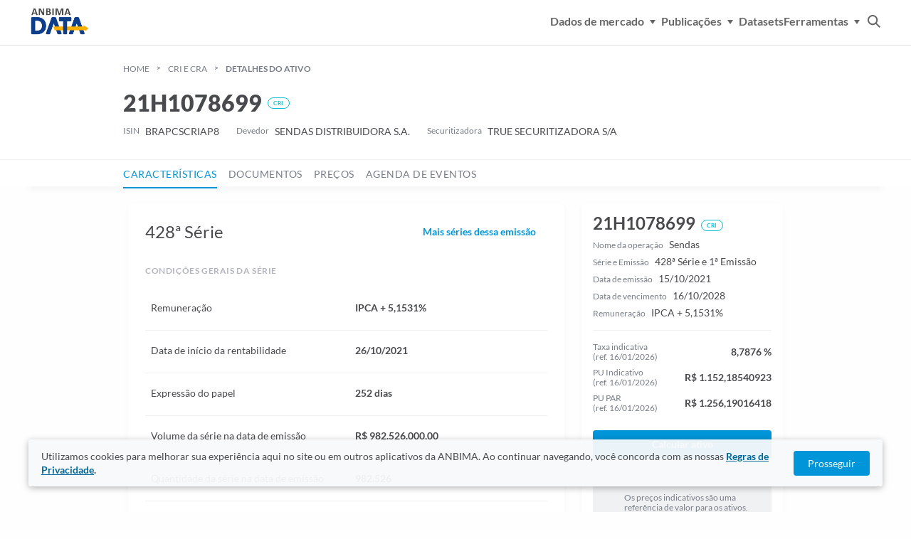

--- FILE ---
content_type: text/html
request_url: https://data.anbima.com.br/certificado-de-recebiveis/21H1078699/caracteristicas
body_size: 4858
content:
<!doctype html>
<html lang="pt-BR">
  <head>
    <!-- Import Env Vars -->
    <script src="/titulos-privados/env-config.js"></script>
    <!-- End Import Env Vars-->

    <!-- Google Tag Manager -->
    <script>
      (function (w, d, s, l, i) {
        w[l] = w[l] || [];
        w[l].push({
          'gtm.start': new Date().getTime(),
          event: 'gtm.js',
        });
        var f = d.getElementsByTagName(s)[0],
          j = d.createElement(s),
          dl = l != 'dataLayer' ? '&l=' + l : '';
        j.async = true;
        j.src = 'https://www.googletagmanager.com/gtm.js?id=' + i + dl;
        f.parentNode.insertBefore(j, f);
      })(window, document, 'script', 'dataLayer', 'GTM-52MC5BB');
    </script>
    <!-- End Google Tag Manager -->

    <meta charset="utf-8" />
    <link rel="icon" href="/titulos-privados/favicon.png" />
    <meta name="viewport" content="width=device-width, initial-scale=1" />
    <meta name="theme-color" content="#000000" />
    <link rel="apple-touch-icon" href="/titulos-privados/touch-icon.png" />

    <link
      rel="preload"
      href="https://data-strapi.prd.anbima.com.br/uploads/dobra_light_e1ca043dfa.woff2"
      as="font"
      type="font/woff2"
      crossorigin
    />
    <link
      rel="preload"
      href="https://data-strapi.prd.anbima.com.br/uploads/dobra_bold_24c994707f.woff2"
      as="font"
      type="font/woff2"
      crossorigin
    />
    <link
      rel="preload"
      href="https://data-strapi.prd.anbima.com.br/uploads/lato_hairlineitalic_d5273f031c.woff2"
      as="font"
      type="font/woff2"
      crossorigin
    />
    <link
      rel="preload"
      href="https://data-strapi.prd.anbima.com.br/uploads/lato_black_0e3b5cca76.woff2"
      as="font"
      type="font/woff2"
      crossorigin
    />
    <link
      rel="preload"
      href="https://data-strapi.prd.anbima.com.br/uploads/lato_regular_7b523a1705.woff2"
      as="font"
      type="font/woff2"
      crossorigin
    />
    <link
      rel="preload"
      href="https://data-strapi.prd.anbima.com.br/uploads/lato_light_b967998cb3.woff2"
      as="font"
      type="font/woff2"
      crossorigin
    />
    <link
      rel="preload"
      href="https://data-strapi.prd.anbima.com.br/uploads/lato_lightitalic_fc1fd4a295.woff2"
      as="font"
      type="font/woff2"
      crossorigin
    />
    <link
      rel="preload"
      href="https://data-strapi.prd.anbima.com.br/uploads/lato_bold_6f39434f1f.woff2"
      as="font"
      type="font/woff2"
      crossorigin
    />

    <title>ANBIMA Data - Titulos Privados</title>
    <meta name="description" content="" />

    <!-- Open Graph / Facebook -->
    <meta property="og:type" content="website" />
    <meta property="og:url" content="/" />
    <meta property="og:title" content="ANBIMA Data" />
    <meta
      property="og:description"
      content="ANBIMA Data é uma plataforma para consolidar em um único lugar as informações de mercado de capitais e fundos de investimento. Essa é mais uma iniciativa da ANBIMA em oferecer transparência e informações de qualidade aos investidores, proporcionando uma evolução na forma de fazer negócios no mercado secundário."
    />
    <meta property="og:image" content="/open-graph-image.png" />

    <!-- Twitter -->
    <meta property="twitter:card" content="summary_large_image" />
    <meta property="twitter:url" content="/" />
    <meta property="twitter:title" content="ANBIMA Data" />
    <meta
      property="twitter:description"
      content="ANBIMA Data é uma plataforma para consolidar em um único lugar as informações de mercado de capitais e fundos de investimento. Essa é mais uma iniciativa da ANBIMA em oferecer transparência e informações de qualidade aos investidores, proporcionando uma evolução na forma de fazer negócios no mercado secundário."
    />
    <meta property="twitter:image" content="/open-graph-image.png" />
    <script type="module" crossorigin src="/titulos-privados/assets/index-CkdnTnjf.js"></script>
    <link rel="stylesheet" crossorigin href="/titulos-privados/assets/index-CXqiQMPz.css">
  </head>
  <body>
    <!-- Google Tag Manager (noscript) -->
    <noscript
      ><iframe
        title="Google Tag Manager (noscript)"
        src="https://www.googletagmanager.com/ns.html?id=GTM-52MC5BB"
        height="0"
        width="0"
        style="display: none; visibility: hidden"
      ></iframe
    ></noscript>
    <!-- End Google Tag Manager (noscript) -->

    <div id="root"></div>
    <!--
      This HTML file is a template.
      If you open it directly in the browser, you will see an empty page.

      You can add webfonts, meta tags, or analytics to this file.
      The build step will place the bundled scripts into the <body> tag.

      To begin the development, run `npm start` or `yarn start`.
      To create a production bundle, use `npm run build` or `yarn build`.
    -->
    <div id="popover-container"></div>
  </body>
</html>


--- FILE ---
content_type: text/css
request_url: https://data.anbima.com.br/titulos-privados/assets/index-CXqiQMPz.css
body_size: 273014
content:
@charset "UTF-8";.anbima-ui-tooltip__container{position:relative;display:inline-block;font-size:16px}.anbima-ui-tooltip__container:hover .anbima-ui-tooltip__text{display:block}.anbima-ui-tooltip__container--temporary .anbima-ui-tooltip__text{display:block;animation:fadeIn .8s ease-in}.anbima-ui-tooltip__container--temporary .anbima-ui-tooltip__text--hide{animation:fadeOut .2s ease-out;opacity:0;visibility:hidden}@keyframes fadeIn{0%{opacity:0;top:-15px}70%{opacity:0;top:-15px}to{opacity:1;top:0}}@keyframes fadeOut{0%{opacity:1;top:0}60%{opacity:0}to{top:-15px}}.anbima-ui-tooltip__text{font-family:Lato,Helvetica,Arial,sans-serif;font-style:normal;font-weight:400;font-size:12px;line-height:120%;color:#484a4d;white-space:normal;position:absolute;top:0;left:100%;display:none;z-index:1;width:180px;padding:8px;background-color:#484a4d;color:#fff;text-align:center;border-radius:6px}.anbima-ui-tooltip__text--top,.anbima-ui-tooltip__text--topLeft,.anbima-ui-tooltip__text--topRight,.anbima-ui-tooltip__text--bottom,.anbima-ui-tooltip__text--bottomLeft,.anbima-ui-tooltip__text--bottomRight{left:50%}.anbima-ui-tooltip__text--top:after,.anbima-ui-tooltip__text--topLeft:after,.anbima-ui-tooltip__text--topRight:after,.anbima-ui-tooltip__text--bottom:after,.anbima-ui-tooltip__text--bottomLeft:after,.anbima-ui-tooltip__text--bottomRight:after{content:"";position:absolute;margin-left:-5px;border-width:5px;border-style:solid}.anbima-ui-tooltip__text--top:after,.anbima-ui-tooltip__text--topLeft:after,.anbima-ui-tooltip__text--topRight:after{top:100%;border-color:#484a4d rgba(0,0,0,0) rgba(0,0,0,0) rgba(0,0,0,0)}.anbima-ui-tooltip__text--top{transform:translate(-50%,-110%)}.anbima-ui-tooltip__text--top:after{left:50%}.anbima-ui-tooltip__text--topLeft{transform:translate(-10%,-110%)}.anbima-ui-tooltip__text--topLeft:after{left:10%}.anbima-ui-tooltip__text--topRight{transform:translate(-90%,-110%)}.anbima-ui-tooltip__text--topRight:after{left:90%}.anbima-ui-tooltip__text--bottom:after,.anbima-ui-tooltip__text--bottomLeft:after,.anbima-ui-tooltip__text--bottomRight:after{bottom:100%;border-color:rgba(0,0,0,0) rgba(0,0,0,0) #484a4d rgba(0,0,0,0)}.anbima-ui-tooltip__text--bottom{transform:translate(-50%,22px)}.anbima-ui-tooltip__text--bottom:after{left:50%}.anbima-ui-tooltip__text--bottomLeft{transform:translate(-10%,22px)}.anbima-ui-tooltip__text--bottomLeft:after{left:10%}.anbima-ui-tooltip__text--bottomRight{transform:translate(-90%,22px)}.anbima-ui-tooltip__text--bottomRight:after{left:90%}.anbima-ui-tooltip__text--right{transform:translate(10px,-42%)}.anbima-ui-tooltip__text--right:after{content:" ";position:absolute;top:50%;right:100%;margin-top:-5px;border-width:5px;border-style:solid;border-color:rgba(0,0,0,0) #484a4d rgba(0,0,0,0) rgba(0,0,0,0)}.anbima-ui-tooltip__text--left{transform:translate(-115%,-35%)}.anbima-ui-tooltip__text--left:after{content:"";position:absolute;top:50%;left:100%;margin-top:-5px;border-width:5px;border-style:solid;border-color:rgba(0,0,0,0) rgba(0,0,0,0) rgba(0,0,0,0) #555}.anbima-ui-tooltip__text--span{float:left;margin-top:4px}.anbima-ui-output__container{display:flex;flex-direction:row;min-height:56px;padding:20px 8px 19px;border-bottom:solid 1px rgba(0,0,0,0)}.anbima-ui-output__container:hover{background-color:#f7f9fa}.anbima-ui-output__container--large{display:flex;flex-direction:column;padding:0}.anbima-ui-output__container--large:hover{background-color:#0000}.anbima-ui-output__container--small{padding:0;min-height:0;border:none}.anbima-ui-output__container--small:hover{background-color:#0000}.anbima-ui-output__container--details{display:flex;flex-direction:column;padding:0;width:50%}.anbima-ui-output__container--details--large,.anbima-ui-output__container--details--small{width:100%}.anbima-ui-output__label{font-family:Lato,Helvetica,Arial,sans-serif;font-style:normal;font-weight:400;font-size:14px;line-height:16px;color:#484a4d;margin-right:24px;width:50%}.anbima-ui-output__label--large{width:100%;margin:0 0 8px}.anbima-ui-output__label--small{font-family:Lato,Helvetica,Arial,sans-serif;font-style:normal;font-weight:400;font-size:14px;line-height:16px;color:#484a4d;font-weight:700;margin-right:8px;width:auto;white-space:nowrap}.anbima-ui-output__value{font-family:Lato,Helvetica,Arial,sans-serif;font-style:normal;font-weight:400;font-size:14px;line-height:16px;color:#484a4d;font-weight:700;padding-bottom:4px}.anbima-ui-output__value--large{font-family:Dobra,sans-serif;font-size:32px;line-height:100%;color:#484a4d;font-weight:300;padding-bottom:0}.anbima-ui-output__value--small{font-family:Lato,Helvetica,Arial,sans-serif;font-style:normal;font-weight:400;font-size:14px;line-height:16px;color:#484a4d;padding-bottom:0}.anbima-ui-output__detail{font-family:Lato,Helvetica,Arial,sans-serif;font-style:normal;font-weight:400;font-size:12px;line-height:120%;color:#484a4d;color:#777c87}.anbima-ui-output__detail--large{font-family:Lato,Helvetica,Arial,sans-serif;font-style:normal;font-weight:400;font-size:14px;line-height:16px;color:#484a4d;color:#777c87;padding-top:4px}.anbima-ui-output__detail--button{font-family:Lato,Helvetica,Arial,sans-serif;font-style:normal;font-weight:400;font-size:16px;line-height:16px;color:#484a4d;font-weight:700;display:flex;width:100%;background-color:#0000;color:#0095d9;cursor:pointer}.anbima-ui-output-border{padding-bottom:19px;border-bottom:solid 1px #f0f1f2}.anbima-ui-button{font-family:Lato,Helvetica,Arial,sans-serif;font-style:normal;font-weight:400;font-size:14px;line-height:16px;color:#484a4d;font-weight:700;border-radius:4px;padding:16px 24px;cursor:pointer;outline:none;color:#fff;box-sizing:border-box;text-align:center;justify-content:center;display:inline-flex;align-items:center;text-decoration:none}.anbima-ui-button--small{padding:8px;border-radius:4px}.anbima-ui-button--right-icon{flex-direction:row-reverse}.anbima-ui-button__children{margin:0 8px}.anbima-ui-button:disabled{cursor:not-allowed}.anbima-ui-button--hover-white:hover{background-color:#fff!important;color:#006898!important}.anbima-ui-button--primary--normal{background-color:#0095d9}.anbima-ui-button--primary--normal:hover,.anbima-ui-button--primary--normal:active{background-color:#006898}.anbima-ui-button--primary--normal:focus{background-color:#0095d9;box-shadow:inset 0 0 0 2px #fff,0 0 0 1px #0095d9}.anbima-ui-button--primary--normal--selected{background-color:#006898!important}.anbima-ui-button--primary--normal--selected:focus{background-color:#0095d9;box-shadow:none}.anbima-ui-button--primary--success{background-color:#80c342}.anbima-ui-button--primary--success:hover,.anbima-ui-button--primary--success:active{background-color:#5a892e}.anbima-ui-button--primary--success:focus{background-color:#80c342;box-shadow:inset 0 0 0 2px #fff,0 0 0 1px #80c342}.anbima-ui-button--primary--success--selected{background-color:#5a892e!important}.anbima-ui-button--primary--danger{background-color:#e9233a}.anbima-ui-button--primary--danger:hover,.anbima-ui-button--primary--danger:active{background-color:#a31829}.anbima-ui-button--primary--danger:focus{background-color:#e9233a;box-shadow:inset 0 0 0 2px #fff,0 0 0 1px #e9233a}.anbima-ui-button--primary:disabled{background-color:#b2b5bf;color:#fff}.anbima-ui-button--secondary{background-color:#fff}.anbima-ui-button--secondary--normal{color:#0095d9;border:1px solid #0095d9}.anbima-ui-button--secondary--normal:hover,.anbima-ui-button--secondary--normal:active{background-color:#e5f4fb}.anbima-ui-button--secondary--normal:focus{background-color:#fff}.anbima-ui-button--secondary--normal--selected{background-color:#e5f4fb;border:1px solid #e5f4fb}.anbima-ui-button--secondary--normal--selected:focus{background-color:#e5f4fb;border:1px solid #e5f4fb}.anbima-ui-button--secondary--success{color:#80c342;border:1px solid #80c342}.anbima-ui-button--secondary--success:hover,.anbima-ui-button--secondary--success:active{background-color:#f2f9ec;color:#5a892e}.anbima-ui-button--secondary--success:focus{background-color:#fff;box-shadow:0 0 0 3px #80c342}.anbima-ui-button--secondary--danger{color:#e9233a;border:1px solid #e9233a}.anbima-ui-button--secondary--danger:hover,.anbima-ui-button--secondary--danger:active{background-color:#fde9eb;color:#a31829}.anbima-ui-button--secondary--danger:focus{background-color:#fff;box-shadow:0 0 0 3px #e9233a}.anbima-ui-button--secondary--grey{color:#777c87;border:1px solid #777c87}.anbima-ui-button--secondary--grey:hover,.anbima-ui-button--secondary--grey:active{background-color:#f0f1f2;color:#484a4d}.anbima-ui-button--secondary--grey:focus{background-color:#fff;box-shadow:0 0 0 3px #777c87;color:#777c87}.anbima-ui-button--secondary:disabled{color:#d0d3d9;border:1px solid #d0d3d9;background-color:#fff}.anbima-ui-button--ghost{background-color:#fff}.anbima-ui-button--ghost--normal{color:#0095d9}.anbima-ui-button--ghost--normal:hover,.anbima-ui-button--ghost--normal:active{background-color:#e5f4fb;color:#006898}.anbima-ui-button--ghost--normal:hover>svg>path,.anbima-ui-button--ghost--normal:active>svg>path{stroke:#006898}.anbima-ui-button--ghost--normal:focus{background-color:#fff;box-shadow:0 0 0 3px #0095d9}.anbima-ui-button--ghost--normal__icon>path{stroke:#0095d9}.anbima-ui-button--ghost--success{color:#80c342}.anbima-ui-button--ghost--success:hover,.anbima-ui-button--ghost--success:active{background-color:#f2f9ec;color:#5a892e}.anbima-ui-button--ghost--success:focus{background-color:#fff;box-shadow:0 0 0 3px #80c342}.anbima-ui-button--ghost--danger{color:#e9233a}.anbima-ui-button--ghost--danger:hover,.anbima-ui-button--ghost--danger:active{background-color:#fde9eb;color:#a31829}.anbima-ui-button--ghost--danger:focus{background-color:#fff;box-shadow:0 0 0 3px #e9233a}.anbima-ui-button--ghost--grey{color:#777c87}.anbima-ui-button--ghost--grey:hover,.anbima-ui-button--ghost--grey:active{background-color:#f0f1f2;color:#484a4d}.anbima-ui-button--ghost--grey:focus{background-color:#fff;box-shadow:0 0 0 3px #777c87;color:#777c87}.anbima-ui-button--ghost:disabled{background-color:#0000;color:#d0d3d9}.anbima-ui-card{box-sizing:border-box;width:100%;line-height:32px}.anbima-ui-card__title{display:flex;align-items:center;margin-top:20px;margin-bottom:20px;font-family:Lato,Helvetica,Arial,sans-serif;font-style:normal;font-weight:400;font-size:24px;line-height:100%;color:#484a4d}.anbima-ui-card__title__icon{display:flex;align-items:center;justify-content:center;float:left;width:48px;height:48px;margin-right:16px;cursor:pointer;border-radius:50%}.anbima-ui-card__title__icon .ico{margin:0;color:#777c87;fill:none}.anbima-ui-card__title__icon:hover{background-color:#fff}.anbima-ui-card__title__icon:hover .ico{margin:0;color:#4a4b4d;fill:none}.anbima-ui-card__content{background-color:#fff;border-radius:8px;box-shadow:0 3px 8px #00000008}.anbima-ui-card__header{display:flex;align-items:center;justify-content:space-between;max-height:56px;padding:27px 32px;font-size:20px;font-weight:400;background-color:#f7f9fa;border-bottom:none}.anbima-ui-card__header--small{display:flex;align-items:center;justify-content:space-between;max-height:47px;padding:16px 32px;font-size:16px;font-weight:700;background-color:#fff;border-bottom:1px solid #d0d3d9}.anbima-ui-card__subTitle{display:block;display:flex;align-items:center;font-family:Lato,Helvetica,Arial,sans-serif;font-style:normal;font-weight:700;font-size:16px;line-height:100%;color:#484a4d}.anbima-ui-card__subTitle__link{margin-left:16px;font-family:Lato,Helvetica,Arial,sans-serif;font-size:12px;font-style:normal;font-weight:400;line-height:16px;color:#0095d9;text-decoration:none;cursor:pointer}.anbima-ui-card__body{overflow-x:auto}.anbima-ui-card__link{display:inline-block;padding-top:4px;padding-left:15px;font-family:Lato,Helvetica,Arial,sans-serif;font-size:12px;font-style:normal;font-weight:400;line-height:32px;color:color(primary,base)}.anbima-ui-card__link label{color:#4a4b4d}.anbima-ui-card__link:hover{text-decoration:underline}@media (max-width: 720px){.anbima-ui-card__header{display:block;max-height:none}.anbima-ui-card__header>:last-child{width:100%}}.anbima-ui-card__home{width:178px;height:174px;text-decoration:none;display:inline-block;text-align:left;background:#fff;box-shadow:0 6px 8px #0000001f;border-radius:4px;padding:21px 17px 21px 16px;cursor:pointer;position:relative}.anbima-ui-card__home:hover{box-shadow:0 12px 16px #00000029}.anbima-ui-card__home__header{display:flex;margin-bottom:16px}.anbima-ui-card__home>svg{margin-left:-4px}.anbima-ui-card__home__icons{display:flex;margin-right:38px;align-items:center}.anbima-ui-card__home__icons>svg>path{stroke:#0095d9}.anbima-ui-card__home__new{font-family:Lato,Helvetica,Arial,sans-serif;font-style:normal;font-weight:400;font-size:12px;line-height:120%;color:#484a4d;font-weight:700;display:flex;align-items:center;background:#80c342;border-radius:4px;color:#fff;padding:2px 8px;position:absolute;left:16px;align-self:center;width:54px;height:20px;margin-top:-30px;text-align:center}.anbima-ui-card__home__title{font-family:Lato,Helvetica,Arial,sans-serif;font-style:normal;font-weight:400;font-size:16px;line-height:16px;color:#484a4d;font-weight:700;line-height:1!important}.anbima-ui-card__home__icon{position:absolute;right:18px}.anbima-ui-card__home__text{font-family:Lato,Helvetica,Arial,sans-serif;font-style:normal;font-weight:400;font-size:14px;line-height:16px;color:#484a4d;color:#777c87}.col-xs-1,.col-sm-1,.col-md-1,.col-lg-1,.col-xs-2,.col-sm-2,.col-md-2,.col-lg-2,.col-xs-3,.col-sm-3,.col-md-3,.col-lg-3,.col-xs-4,.col-sm-4,.col-md-4,.col-lg-4,.col-xs-5,.col-sm-5,.col-md-5,.col-lg-5,.col-xs-6,.col-sm-6,.col-md-6,.col-lg-6,.col-xs-7,.col-sm-7,.col-md-7,.col-lg-7,.col-xs-8,.col-sm-8,.col-md-8,.col-lg-8,.col-xs-9,.col-sm-9,.col-md-9,.col-lg-9,.col-xs-10,.col-sm-10,.col-md-10,.col-lg-10,.col-xs-11,.col-sm-11,.col-md-11,.col-lg-11,.col-xs-12,.col-sm-12,.col-md-12,.col-lg-12{min-height:1px;padding:0 8px}.col-xs-1,.col-xs-2,.col-xs-3,.col-xs-4,.col-xs-5,.col-xs-6,.col-xs-7,.col-xs-8,.col-xs-9,.col-xs-10,.col-xs-11,.col-xs-12{float:left}.col-xs-12{width:100%}.col-xs-11{width:91.66666667%}.col-xs-10{width:83.33333333%}.col-xs-9{width:75%}.col-xs-8{width:66.66666667%}.col-xs-7{width:58.33333333%}.col-xs-6{width:50%}.col-xs-5{width:41.66666667%}.col-xs-4{width:33.33333333%}.col-xs-3{width:25%}.col-xs-2{width:16.66666667%}.col-xs-1{width:8.33333333%}.col-xs-pull-12{right:100%}.col-xs-pull-11{right:91.66666667%}.col-xs-pull-10{right:83.33333333%}.col-xs-pull-9{right:75%}.col-xs-pull-8{right:66.66666667%}.col-xs-pull-7{right:58.33333333%}.col-xs-pull-6{right:50%}.col-xs-pull-5{right:41.66666667%}.col-xs-pull-4{right:33.33333333%}.col-xs-pull-3{right:25%}.col-xs-pull-2{right:16.66666667%}.col-xs-pull-1{right:8.33333333%}.col-xs-pull-0{right:auto}.col-xs-push-12{margin-left:100%}.col-xs-push-11{margin-left:91.66666667%}.col-xs-push-10{margin-left:83.33333333%}.col-xs-push-9{margin-left:75%}.col-xs-push-8{margin-left:66.66666667%}.col-xs-push-7{margin-left:58.33333333%}.col-xs-push-6{margin-left:50%}.col-xs-push-5{margin-left:41.66666667%}.col-xs-push-4{margin-left:33.33333333%}.col-xs-push-3{margin-left:25%}.col-xs-push-2{margin-left:16.66666667%}.col-xs-push-1{margin-left:8.33333333%}.col-xs-push-0{margin-left:auto}@media (max-width: 720px){.col-xs-hidden,.col-sm-hidden,.col-md-hidden,.col-lg-hidden{display:none}}@media (min-width: 720px){.col-sm-1,.col-sm-2,.col-sm-3,.col-sm-4,.col-sm-5,.col-sm-6,.col-sm-7,.col-sm-8,.col-sm-9,.col-sm-10,.col-sm-11,.col-sm-12{float:left;padding:0 12px}.col-sm-12{width:100%}.col-sm-11{width:91.66666667%}.col-sm-10{width:83.33333333%}.col-sm-9{width:75%}.col-sm-8{width:66.66666667%}.col-sm-7{width:58.33333333%}.col-sm-6{width:50%}.col-sm-5{width:41.66666667%}.col-sm-4{width:33.33333333%}.col-sm-3{width:25%}.col-sm-2{width:16.66666667%}.col-sm-1{width:8.33333333%}.col-sm-pull-12{right:100%}.col-sm-pull-11{right:91.66666667%}.col-sm-pull-10{right:83.33333333%}.col-sm-pull-9{right:75%}.col-sm-pull-8{right:66.66666667%}.col-sm-pull-7{right:58.33333333%}.col-sm-pull-6{right:50%}.col-sm-pull-5{right:41.66666667%}.col-sm-pull-4{right:33.33333333%}.col-sm-pull-3{right:25%}.col-sm-pull-2{right:16.66666667%}.col-sm-pull-1{right:8.33333333%}.col-sm-pull-0{right:auto}.col-sm-push-12{margin-left:100%}.col-sm-push-11{margin-left:91.66666667%}.col-sm-push-10{margin-left:83.33333333%}.col-sm-push-9{margin-left:75%}.col-sm-push-8{margin-left:66.66666667%}.col-sm-push-7{margin-left:58.33333333%}.col-sm-push-6{margin-left:50%}.col-sm-push-5{margin-left:41.66666667%}.col-sm-push-4{margin-left:33.33333333%}.col-sm-push-3{margin-left:25%}.col-sm-push-2{margin-left:16.66666667%}.col-sm-push-1{margin-left:8.33333333%}.col-sm-push-0{margin-left:auto}}@media (min-width: 720px)and (min-width: 720px)and (max-width: 960px){.col-sm-hidden{display:none}}@media (min-width: 960px){.col-md-1,.col-md-2,.col-md-3,.col-md-4,.col-md-5,.col-md-6,.col-md-7,.col-md-8,.col-md-9,.col-md-10,.col-md-11,.col-md-12{float:left;padding:0 12px}.col-md-12{width:100%}.col-md-11{width:91.66666667%}.col-md-10{width:83.33333333%}.col-md-9{width:75%}.col-md-8{width:66.66666667%}.col-md-7{width:58.33333333%}.col-md-6{width:50%}.col-md-5{width:41.66666667%}.col-md-4{width:33.33333333%}.col-md-3{width:25%}.col-md-2{width:16.66666667%}.col-md-1{width:8.33333333%}.col-md-pull-12{right:100%}.col-md-pull-11{right:91.66666667%}.col-md-pull-10{right:83.33333333%}.col-md-pull-9{right:75%}.col-md-pull-8{right:66.66666667%}.col-md-pull-7{right:58.33333333%}.col-md-pull-6{right:50%}.col-md-pull-5{right:41.66666667%}.col-md-pull-4{right:33.33333333%}.col-md-pull-3{right:25%}.col-md-pull-2{right:16.66666667%}.col-md-pull-1{right:8.33333333%}.col-md-pull-0{right:auto}.col-md-push-12{margin-left:100%}.col-md-push-11{margin-left:91.66666667%}.col-md-push-10{margin-left:83.33333333%}.col-md-push-9{margin-left:75%}.col-md-push-8{margin-left:66.66666667%}.col-md-push-7{margin-left:58.33333333%}.col-md-push-6{margin-left:50%}.col-md-push-5{margin-left:41.66666667%}.col-md-push-4{margin-left:33.33333333%}.col-md-push-3{margin-left:25%}.col-md-push-2{margin-left:16.66666667%}.col-md-push-1{margin-left:8.33333333%}.col-md-push-0{margin-left:auto}}@media (min-width: 960px)and (min-width: 960px)and (max-width: 1280px){.col-md-hidden{display:none}}@media (min-width: 1280px){.col-lg-1,.col-lg-2,.col-lg-3,.col-lg-4,.col-lg-5,.col-lg-6,.col-lg-7,.col-lg-8,.col-lg-9,.col-lg-10,.col-lg-11,.col-lg-12{float:left;padding:0 12px}.col-lg-12{width:100%}.col-lg-11{width:91.66666667%}.col-lg-10{width:83.33333333%}.col-lg-9{width:75%}.col-lg-8{width:66.66666667%}.col-lg-7{width:58.33333333%}.col-lg-6{width:50%}.col-lg-5{width:41.66666667%}.col-lg-4{width:33.33333333%}.col-lg-3{width:25%}.col-lg-2{width:16.66666667%}.col-lg-1{width:8.33333333%}.col-lg-pull-12{right:100%}.col-lg-pull-11{right:91.66666667%}.col-lg-pull-10{right:83.33333333%}.col-lg-pull-9{right:75%}.col-lg-pull-8{right:66.66666667%}.col-lg-pull-7{right:58.33333333%}.col-lg-pull-6{right:50%}.col-lg-pull-5{right:41.66666667%}.col-lg-pull-4{right:33.33333333%}.col-lg-pull-3{right:25%}.col-lg-pull-2{right:16.66666667%}.col-lg-pull-1{right:8.33333333%}.col-lg-pull-0{right:auto}.col-lg-push-12{margin-left:100%}.col-lg-push-11{margin-left:91.66666667%}.col-lg-push-10{margin-left:83.33333333%}.col-lg-push-9{margin-left:75%}.col-lg-push-8{margin-left:66.66666667%}.col-lg-push-7{margin-left:58.33333333%}.col-lg-push-6{margin-left:50%}.col-lg-push-5{margin-left:41.66666667%}.col-lg-push-4{margin-left:33.33333333%}.col-lg-push-3{margin-left:25%}.col-lg-push-2{margin-left:16.66666667%}.col-lg-push-1{margin-left:8.33333333%}.col-lg-push-0{margin-left:auto}}@media (min-width: 1280px)and (min-width: 1280px)and (max-width: 1600px){.col-lg-hidden{display:none}}@media (min-width: 1600px){.col-xl-1,.col-xl-2,.col-xl-3,.col-xl-4,.col-xl-5,.col-xl-6,.col-xl-7,.col-xl-8,.col-xl-9,.col-xl-10,.col-xl-11,.col-xl-12{float:left;padding:0 12px}.col-xl-12{width:100%}.col-xl-11{width:91.66666667%}.col-xl-10{width:83.33333333%}.col-xl-9{width:75%}.col-xl-8{width:66.66666667%}.col-xl-7{width:58.33333333%}.col-xl-6{width:50%}.col-xl-5{width:41.66666667%}.col-xl-4{width:33.33333333%}.col-xl-3{width:25%}.col-xl-2{width:16.66666667%}.col-xl-1{width:8.33333333%}.col-xl-pull-12{right:100%}.col-xl-pull-11{right:91.66666667%}.col-xl-pull-10{right:83.33333333%}.col-xl-pull-9{right:75%}.col-xl-pull-8{right:66.66666667%}.col-xl-pull-7{right:58.33333333%}.col-xl-pull-6{right:50%}.col-xl-pull-5{right:41.66666667%}.col-xl-pull-4{right:33.33333333%}.col-xl-pull-3{right:25%}.col-xl-pull-2{right:16.66666667%}.col-xl-pull-1{right:8.33333333%}.col-xl-pull-0{right:auto}.col-xl-push-12{margin-left:100%}.col-xl-push-11{margin-left:91.66666667%}.col-xl-push-10{margin-left:83.33333333%}.col-xl-push-9{margin-left:75%}.col-xl-push-8{margin-left:66.66666667%}.col-xl-push-7{margin-left:58.33333333%}.col-xl-push-6{margin-left:50%}.col-xl-push-5{margin-left:41.66666667%}.col-xl-push-4{margin-left:33.33333333%}.col-xl-push-3{margin-left:25%}.col-xl-push-2{margin-left:16.66666667%}.col-xl-push-1{margin-left:8.33333333%}.col-xl-push-0{margin-left:auto}}.col-no-padding{padding:0}.card-item-skeleton{list-style:none}.card-item-skeleton__container{background:#fff;box-shadow:0 2px 4px #00000014;border-radius:8px;margin-bottom:16px;padding-top:16px;padding-left:16px;padding-right:16px;display:inline-block;width:100%}.checkbox__container{display:flex;align-items:center;position:relative;padding-left:25px;cursor:pointer}.checkbox__input{position:absolute;top:0;left:0;height:16px;width:16px;border:1px solid #b2b5bf;border-radius:2px;-webkit-border-radius:2px;-moz-border-radius:2px;-ms-border-radius:2px;-o-border-radius:2px;display:flex;align-items:center;justify-content:center}.checkbox__container input:checked~.checkbox__input,.checkbox__container input:indeterminate~.checkbox__input{background-color:#0095d9;border:1px solid #0095d9}.checkbox__container input:checked~.checkbox__input:hover,.checkbox__container input:indeterminate~.checkbox__input:hover{background-color:#006898}.checkbox__container input:indeterminate:after{content:"";position:absolute;top:50%;left:50%;width:6px;height:6px;background-color:#fefefe;transform:translate(-50%,-50%);display:none}.checkbox__container input:disabled~.checkbox__input{background-color:#b0b0b0;border:1px solid #b0b0b0}.checkbox__container input:disabled~.checkbox__input:hover{background-color:#b0b0b0}.checkbox__container input:disabled~.checkbox__input svg{display:block}.checkbox__container input:disabled~.checkbox__label{color:#666}.checkbox__container input:disabled~.checkbox__input,.checkbox__container input:disabled~.checkbox__label{cursor:not-allowed}.checkbox__input:after{content:"";position:absolute;display:none}.checkbox__input svg{display:none}.checkbox__container input:checked~.checkbox__input svg{display:block}.checkbox__container input:indeterminate~.checkbox__input:after{display:block;top:50%;left:50%;width:9.61px;height:1.8px;background-color:#fefefe;transform:translate(-50%,-50%)}.checkbox__label{font-family:Lato,Helvetica,Arial,sans-serif;font-style:normal;font-weight:400;font-size:12px;line-height:120%}.anbima-ui-input__container{position:relative}.anbima-ui-input__label{font-family:Lato,Helvetica,Arial,sans-serif;font-style:normal;font-weight:400;font-size:14px;line-height:16px;color:#484a4d;font-weight:700;margin-bottom:4px}.anbima-ui-input__label--small{margin-bottom:4px;font-family:Lato,Helvetica,Arial,sans-serif;font-style:normal;font-weight:400;font-size:12px;line-height:120%;color:#484a4d;font-weight:700}.anbima-ui-input__label--disabled{color:#d0d3d9}.anbima-ui-input__input{font-family:Lato,Helvetica,Arial,sans-serif;font-style:normal;font-weight:400;font-size:14px;line-height:16px;color:#484a4d;width:240px;height:40px;background:#fff;border:1px solid #b2b5bf;border-radius:4px;padding:0 12px;position:relative;margin-bottom:4px;display:block}.anbima-ui-input__input::-webkit-inner-spin-button{-webkit-appearance:none;margin:0}.anbima-ui-input__input:hover{border:1px solid #0095d9}.anbima-ui-input__input:focus{border:2px solid #66bfe8}.anbima-ui-input__input--small{width:108px}.anbima-ui-input__input--disabled{background-color:#f0f1f2;border:1px solid #f0f1f2;color:#777c87}.anbima-ui-input__input--disabled:hover{border:1px solid #f0f1f2}.anbima-ui-input__input--error,.anbima-ui-input__input--error:hover{border:1px solid #e9233a}.anbima-ui-input__error-message{font-family:Lato,Helvetica,Arial,sans-serif;font-style:normal;font-weight:400;line-height:120%;color:#484a4d;color:#e9233a;font-size:12px;position:absolute}.custom-input{max-width:230px;font-size:12px;width:100%;border:1px solid #b2b5bf;border-radius:4px;display:inline-block;position:relative;background-color:#fff;margin-bottom:2px}.custom-input:hover{cursor:pointer;border:1px solid #0095d9}.custom-input .input-text{padding:12px 40px 12px 16px;display:block;font-size:12px;width:100%}.react-datepicker__day{position:relative;z-index:2}.react-datepicker__day--in-selecting-range{background:#e5f4fb!important;box-shadow:unset!important;border-radius:unset!important;color:#484a4d!important}.react-datepicker__day--in-selecting-range:after{content:"";width:20px;height:22px;position:absolute;right:22px;background:#e5f4fb}.react-datepicker__day--in-selecting-range:first-child:after{width:8px;right:20px;border-radius:16px 0 0 16px}.react-datepicker__day--in-selecting-range:before{content:"";width:10px;height:22px;position:absolute;left:22px;background:#e5f4fb;border-radius:0 16px 16px 0}.react-datepicker__day--in-selecting-range.react-datepicker__day--selecting-range-start{border-radius:16px 0 0 16px!important}.react-datepicker__day--in-selecting-range.react-datepicker__day--selecting-range-start:before{content:"";width:8px;height:22px;position:absolute;border-radius:0 16px 16px 0!important}.react-datepicker__day--range-start.react-datepicker__day--today.react-datepicker__day--selected{cursor:pointer;border-radius:50%;background-color:#006898;box-shadow:0 0 0 2px #006898;color:#fff}.react-datepicker__day--range-start.react-datepicker__day--today.react-datepicker__day--selected:hover{box-shadow:0 0 0 2px #0095d9}.react-datepicker__day--in-range:after{content:unset}.react-datepicker__day--in-range:before{content:unset}.react-datepicker__day--selected:after{content:unset}.react-datepicker__day--selected:before{content:unset}.react-datepicker__day--keyboard-selected{border-radius:16px!important}.calendar-range-input{z-index:13}.react-datepicker__header__dropdown{text-transform:capitalize;color:#006898;font-size:16px;font-family:Lato,Helvetica,Arial,sans-serif;font-style:normal;font-weight:400;line-height:24px;margin-bottom:16px}.react-datepicker__year-read-view--down-arrow,.react-datepicker__month-read-view--down-arrow,.react-datepicker__month-year-read-view--down-arrow{border-top-color:#0095d9!important;top:10px!important;border-width:6px!important;left:2px}.react-datepicker__year-dropdown,.react-datepicker__month-dropdown,.react-datepicker__month-year-dropdown{z-index:13!important;background-color:#fff!important;border:none!important;box-shadow:0 1px 3px #0000001f,0 1px 2px #0000003d;padding:6px}.react-datepicker__year-option,.react-datepicker__month-option,.react-datepicker__month-year-option{color:#484a4d;font-size:14px;line-height:1.4rem!important}.react-datepicker__year-option:hover,.react-datepicker__month-option:hover,.react-datepicker__month-year-option:hover{background-color:#e5f4fb!important}.react-datepicker__year-option:not(first-child),.react-datepicker__year-option:not(last-child),.react-datepicker__month-option:not(first-child),.react-datepicker__month-option:not(last-child),.react-datepicker__month-year-option:not(first-child),.react-datepicker__month-year-option:not(last-child){padding:6px 0}.react-datepicker__year-option .react-datepicker__navigation,.react-datepicker__month-option .react-datepicker__navigation,.react-datepicker__month-year-option .react-datepicker__navigation{width:0!important}.react-datepicker__year-option .react-datepicker__navigation--years-previous,.react-datepicker__month-option .react-datepicker__navigation--years-previous,.react-datepicker__month-year-option .react-datepicker__navigation--years-previous{border-top-color:#0095d9!important}.react-datepicker__year-option .react-datepicker__navigation--years-upcoming,.react-datepicker__month-option .react-datepicker__navigation--years-upcoming,.react-datepicker__month-year-option .react-datepicker__navigation--years-upcoming{border-bottom-color:#0095d9!important}.react-datepicker__year-option .react-datepicker__year-option--selected,.react-datepicker__year-option .react-datepicker__month-option--selected,.react-datepicker__month-option .react-datepicker__year-option--selected,.react-datepicker__month-option .react-datepicker__month-option--selected,.react-datepicker__month-year-option .react-datepicker__year-option--selected,.react-datepicker__month-year-option .react-datepicker__month-option--selected{color:#0095d9!important}.react-datepicker__year-read-view,.react-datepicker__month-read-view,.react-datepicker__month-year-read-view{border:none}.react-datepicker__current-month.react-datepicker__current-month--hasYearDropdown.react-datepicker__current-month--hasMonthDropdown{display:none}.react-datepicker__navigation{margin-top:10px!important}.calendar-quarter{position:relative}.calendar-quarter .react-datepicker{font-family:Lato,Helvetica,Arial,sans-serif;cursor:default!important}.calendar-quarter .react-datepicker__month-container{padding:16px 30px 24px;border-radius:4px}.calendar-quarter .react-datepicker__month{margin:30px 0 0}.calendar-quarter .react-datepicker__current-month,.calendar-quarter .react-datepicker-time__header,.calendar-quarter .react-datepicker-year-header{color:#006898;font-weight:400;font-size:16px;margin-top:3px}.calendar-quarter .react-datepicker__navigation--previous .react-datepicker__navigation--next{border-right-color:#b2b5bf;border-left-color:#b2b5bf}.calendar-quarter .react-datepicker__navigation--previous{left:30px}.calendar-quarter .react-datepicker__navigation--next{right:30px}.calendar-quarter .react-datepicker__month--selected,.calendar-quarter .react-datepicker__month--in-selecting-range,.calendar-quarter .react-datepicker__month--in-range,.calendar-quarter .react-datepicker__quarter--selected,.calendar-quarter .react-datepicker__quarter--in-selecting-range,.calendar-quarter .react-datepicker__quarter--in-range .react-datepicker__month-text:hover,.calendar-quarter .react-datepicker__quarter-text:hover{border-radius:.3em;background-color:#006898;color:#fff!important;padding:8px 16px}.calendar-quarter .react-datepicker__month .react-datepicker__month-text,.calendar-quarter .react-datepicker__month .react-datepicker__quarter-text{width:64px;font-size:14px;text-indent:-9999px;line-height:0}.calendar-quarter .react-datepicker__month .react-datepicker__month-text:nth-child(1):after,.calendar-quarter .react-datepicker__month .react-datepicker__quarter-text:nth-child(1):after{text-indent:0;display:block;line-height:initial;content:"1º tri"}.calendar-quarter .react-datepicker__month .react-datepicker__month-text:nth-child(2):after,.calendar-quarter .react-datepicker__month .react-datepicker__quarter-text:nth-child(2):after{text-indent:0;display:block;line-height:initial;content:"2º tri"}.calendar-quarter .react-datepicker__month .react-datepicker__month-text:nth-child(3):after,.calendar-quarter .react-datepicker__month .react-datepicker__quarter-text:nth-child(3):after{text-indent:0;display:block;line-height:initial;content:"3º tri"}.calendar-quarter .react-datepicker__month .react-datepicker__month-text:nth-child(4):after,.calendar-quarter .react-datepicker__month .react-datepicker__quarter-text:nth-child(4):after{text-indent:0;display:block;line-height:initial;content:"4º tri"}.calendar-quarter .react-datepicker__month-container{height:128px}.calendar-quarter .react-datepicker__month--disabled,.calendar-quarter .react-datepicker__quarter--disabled{background-color:#fff;padding:8px 16px;cursor:unset;color:#b2b5bf!important}.calendar-quarter .react-datepicker__input-container input{cursor:pointer;caret-color:#0000}.react-datepicker-popper[data-placement^=bottom] .react-datepicker__triangle,.react-datepicker-popper[data-placement^=top] .react-datepicker__triangle,.react-datepicker__year-read-view--down-arrow,.react-datepicker__month-read-view--down-arrow,.react-datepicker__month-year-read-view--down-arrow{margin-left:-8px;position:absolute}.react-datepicker-popper[data-placement^=bottom] .react-datepicker__triangle,.react-datepicker-popper[data-placement^=top] .react-datepicker__triangle,.react-datepicker__year-read-view--down-arrow,.react-datepicker__month-read-view--down-arrow,.react-datepicker__month-year-read-view--down-arrow,.react-datepicker-popper[data-placement^=bottom] .react-datepicker__triangle:before,.react-datepicker-popper[data-placement^=top] .react-datepicker__triangle:before,.react-datepicker__year-read-view--down-arrow:before,.react-datepicker__month-read-view--down-arrow:before,.react-datepicker__month-year-read-view--down-arrow:before{box-sizing:content-box;position:absolute;border:8px solid rgba(0,0,0,0);height:0;width:1px}.react-datepicker-popper[data-placement^=bottom] .react-datepicker__triangle:before,.react-datepicker-popper[data-placement^=top] .react-datepicker__triangle:before,.react-datepicker__year-read-view--down-arrow:before,.react-datepicker__month-read-view--down-arrow:before,.react-datepicker__month-year-read-view--down-arrow:before{content:"";z-index:-1;border-width:8px;left:-8px;border-bottom-color:#aeaeae}.react-datepicker-popper[data-placement^=bottom] .react-datepicker__triangle{top:0;margin-top:-8px}.react-datepicker-popper[data-placement^=bottom] .react-datepicker__triangle:before{top:-1px;border-bottom-color:#aeaeae}.react-datepicker-popper[data-placement^=top] .react-datepicker__triangle,.react-datepicker__year-read-view--down-arrow,.react-datepicker__month-read-view--down-arrow,.react-datepicker__month-year-read-view--down-arrow{bottom:0;margin-bottom:-8px}.react-datepicker-popper[data-placement^=top] .react-datepicker__triangle,.react-datepicker__year-read-view--down-arrow,.react-datepicker__month-read-view--down-arrow,.react-datepicker__month-year-read-view--down-arrow,.react-datepicker-popper[data-placement^=top] .react-datepicker__triangle:before,.react-datepicker__year-read-view--down-arrow:before,.react-datepicker__month-read-view--down-arrow:before,.react-datepicker__month-year-read-view--down-arrow:before{border-bottom:none;border-top-color:#fff}.react-datepicker-popper[data-placement^=top] .react-datepicker__triangle:before,.react-datepicker__year-read-view--down-arrow:before,.react-datepicker__month-read-view--down-arrow:before,.react-datepicker__month-year-read-view--down-arrow:before{bottom:-1px;border-top-color:#aeaeae}.react-datepicker-wrapper{display:inline-block;padding:0;border:0;width:100%}.react-datepicker{font-family:Helvetica Neue,Helvetica,Arial,sans-serif;font-size:.8rem;background-color:#fff;color:#000;border:1px solid #aeaeae;border-radius:.3rem;display:inline-block;position:relative}.react-datepicker--time-only .react-datepicker__triangle{left:35px}.react-datepicker--time-only .react-datepicker__time,.react-datepicker--time-only .react-datepicker__time-box{border-radius:.3rem}.react-datepicker__triangle{position:absolute;left:50px}.react-datepicker-popper{z-index:1}.react-datepicker-popper[data-placement^=bottom]{margin-top:10px}.react-datepicker-popper[data-placement=bottom-end] .react-datepicker__triangle,.react-datepicker-popper[data-placement=top-end] .react-datepicker__triangle{left:auto;right:50px}.react-datepicker-popper[data-placement^=top]{margin-bottom:10px}.react-datepicker-popper[data-placement^=right]{margin-left:8px}.react-datepicker-popper[data-placement^=right] .react-datepicker__triangle{left:auto;right:42px}.react-datepicker-popper[data-placement^=left]{margin-right:8px}.react-datepicker-popper[data-placement^=left] .react-datepicker__triangle{left:42px;right:auto}.react-datepicker__header{text-align:center;border-top-left-radius:.3rem;border-top-right-radius:.3rem;position:relative}.react-datepicker__year-dropdown-container--select,.react-datepicker__month-dropdown-container--select,.react-datepicker__month-year-dropdown-container--select,.react-datepicker__year-dropdown-container--scroll,.react-datepicker__month-dropdown-container--scroll,.react-datepicker__month-year-dropdown-container--scroll{display:inline-block;margin:0 2px}.react-datepicker__navigation{background:none;line-height:1.7rem;text-align:center;cursor:pointer;position:absolute;top:10px;padding:0;border:.45rem solid rgba(0,0,0,0);z-index:1;height:10px;width:10px;text-indent:-999em;overflow:hidden;margin-top:7px}.react-datepicker__navigation:focus{outline:none;box-shadow:none}.react-datepicker__navigation--previous{left:10px;border-right-color:#0095d9}.react-datepicker__navigation--previous:hover{border-right-color:#b3b3b3}.react-datepicker__navigation--previous--disabled,.react-datepicker__navigation--previous--disabled:hover{border-right-color:#e6e6e6;cursor:default}.react-datepicker__navigation--next{right:10px;border-left-color:#0095d9}.react-datepicker__navigation--next--with-time:not(.react-datepicker__navigation--next--with-today-button){right:80px}.react-datepicker__navigation--next:hover{border-left-color:#b3b3b3}.react-datepicker__navigation--next--disabled,.react-datepicker__navigation--next--disabled:hover{border-left-color:#e6e6e6;cursor:default}.react-datepicker__navigation--years-previous{top:4px;border-top-color:#ccc}.react-datepicker__navigation--years-previous:hover{border-top-color:#b3b3b3}.react-datepicker__navigation--years-upcoming{top:-4px;border-bottom-color:#ccc}.react-datepicker__navigation--years-upcoming:hover{border-bottom-color:#b3b3b3}.react-datepicker__month{margin:0rem;text-align:center}.react-datepicker__input-time-container .react-datepicker-time__input-container .react-datepicker-time__input input{width:85px}.react-datepicker__time-container--with-today-button{display:inline;border:1px solid #aeaeae;border-radius:.3rem;position:absolute;right:-72px;top:0}.react-datepicker__time-container .react-datepicker__time{position:relative;background:#fff}.react-datepicker__time-container .react-datepicker__time .react-datepicker__time-box{width:85px;overflow-x:hidden;margin:0 auto;text-align:center}.react-datepicker__time-container .react-datepicker__time .react-datepicker__time-box ul.react-datepicker__time-list li.react-datepicker__time-list-item--disabled:hover{cursor:default;background-color:#0000}.react-datepicker__week-number.react-datepicker__week-number--clickable:hover{border-radius:.3rem;background-color:#f0f0f0}.react-datepicker__day-names,.react-datepicker__week{white-space:nowrap;display:flex;justify-content:space-between;padding:0 32px;margin-bottom:6px}.react-datepicker__week:last-child{margin-bottom:0}.react-datepicker__day-name,.react-datepicker__day,.react-datepicker__time-name{color:#484a4d;display:inline-block;width:18px;line-height:1.7rem;text-align:center;margin:.166rem}.react-datepicker__month--selected,.react-datepicker__month--in-selecting-range,.react-datepicker__month--in-range,.react-datepicker__quarter--selected,.react-datepicker__quarter--in-selecting-range,.react-datepicker__quarter--in-range{border-radius:.3rem;background-color:#216ba5;color:#fff}.react-datepicker__month--selected:hover,.react-datepicker__month--in-selecting-range:hover,.react-datepicker__month--in-range:hover,.react-datepicker__quarter--selected:hover,.react-datepicker__quarter--in-selecting-range:hover,.react-datepicker__quarter--in-range:hover{background-color:#1d5d90}.react-datepicker__month--disabled,.react-datepicker__quarter--disabled{color:#ccc;pointer-events:none}.react-datepicker__month--disabled:hover,.react-datepicker__quarter--disabled:hover{cursor:default;background-color:#0000}.react-datepicker__day,.react-datepicker__month-text,.react-datepicker__quarter-text{cursor:pointer}.react-datepicker__day:hover{border-radius:50%;box-shadow:0 0 0 2px #0095d9}.react-datepicker__day--today,.react-datepicker__month-text--today,.react-datepicker__quarter-text--today{cursor:pointer;border-radius:50%;box-shadow:0 0 0 2px #b2b5bf}.react-datepicker__day--today.react-datepicker__day--selected{color:#484a4d;background-color:unset;box-shadow:0 0 0 2px #b2b5bf}.react-datepicker__day--highlighted,.react-datepicker__month-text--highlighted,.react-datepicker__quarter-text--highlighted{border-radius:.3rem;background-color:#3dcc4a;color:#fff}.react-datepicker__day--highlighted:hover,.react-datepicker__month-text--highlighted:hover,.react-datepicker__quarter-text--highlighted:hover{background-color:#32be3f}.react-datepicker__day--highlighted-custom-1,.react-datepicker__month-text--highlighted-custom-1,.react-datepicker__quarter-text--highlighted-custom-1{color:#f0f}.react-datepicker__day--highlighted-custom-2,.react-datepicker__month-text--highlighted-custom-2,.react-datepicker__quarter-text--highlighted-custom-2{color:green}.react-datepicker__day--selected,.react-datepicker__day--in-selecting-range,.react-datepicker__day--in-range,.react-datepicker__month-text--selected,.react-datepicker__month-text--in-selecting-range,.react-datepicker__month-text--in-range,.react-datepicker__quarter-text--selected,.react-datepicker__quarter-text--in-selecting-range,.react-datepicker__quarter-text--in-range{cursor:pointer;border-radius:50%;background-color:#006898;box-shadow:0 0 0 2px #006898;color:#fff}.react-datepicker__day--selected:hover,.react-datepicker__day--in-selecting-range:hover,.react-datepicker__day--in-range:hover,.react-datepicker__month-text--selected:hover,.react-datepicker__month-text--in-selecting-range:hover,.react-datepicker__month-text--in-range:hover,.react-datepicker__quarter-text--selected:hover,.react-datepicker__quarter-text--in-selecting-range:hover,.react-datepicker__quarter-text--in-range:hover{box-shadow:0 0 0 2px #0095d9}.react-datepicker__day--keyboard-selected,.react-datepicker__month-text--keyboard-selected,.react-datepicker__quarter-text--keyboard-selected{border-radius:.3rem}.react-datepicker__day--in-selecting-range,.react-datepicker__month-text--in-selecting-range,.react-datepicker__quarter-text--in-selecting-range{background-color:#216ba580}.react-datepicker__month--selecting-range .react-datepicker__day--in-range,.react-datepicker__month--selecting-range .react-datepicker__month-text--in-range,.react-datepicker__month--selecting-range .react-datepicker__quarter-text--in-range{background-color:#f0f0f0;color:#000}.react-datepicker__day--disabled,.react-datepicker__month-text--disabled,.react-datepicker__quarter-text--disabled{cursor:default;color:#ccc}.react-datepicker__day--disabled:hover,.react-datepicker__month-text--disabled:hover,.react-datepicker__quarter-text--disabled:hover{cursor:default;color:#ccc;box-shadow:unset}.react-datepicker__day--today.react-datepicker__day--disabled{color:#ccc;box-shadow:0 0 0 2px #b2b5bf!important}.react-datepicker__day--selected.react-datepicker__day--disabled{color:#ccc;box-shadow:0 0 0 2px #006898}.react-datepicker__month-text.react-datepicker__month--selected:hover,.react-datepicker__month-text.react-datepicker__month--in-range:hover,.react-datepicker__month-text.react-datepicker__quarter--selected:hover,.react-datepicker__month-text.react-datepicker__quarter--in-range:hover,.react-datepicker__quarter-text.react-datepicker__month--selected:hover,.react-datepicker__quarter-text.react-datepicker__month--in-range:hover,.react-datepicker__quarter-text.react-datepicker__quarter--selected:hover,.react-datepicker__quarter-text.react-datepicker__quarter--in-range:hover{background-color:#216ba5}.react-datepicker__month-text:hover,.react-datepicker__quarter-text:hover{background-color:#f0f0f0}.react-datepicker__input-container{position:relative;display:inline-block;width:100%;border-radius:4px}.react-datepicker__input-container input{width:100%;height:40px;background-color:#0000;border:1px solid #b2b5bf;box-sizing:border-box;border-radius:4px;padding:0 16px;font-size:14px;color:#484a4d;font-family:Lato,Helvetica,Arial,sans-serif}.react-datepicker__input-container input.anbima-ui-input__input--error,.react-datepicker__input-container input.anbima-ui-input__input--error:hover{border:1px solid #e9233a!important}.react-datepicker__input-container input:hover{border:1px solid #0095d9}.react-datepicker__input-container input:focus{border:2px solid #0095d9;outline:none}.react-datepicker__year-read-view,.react-datepicker__month-read-view,.react-datepicker__month-year-read-view{border:1px solid rgba(0,0,0,0);border-radius:.3rem}.react-datepicker__year-read-view--down-arrow,.react-datepicker__month-read-view--down-arrow,.react-datepicker__month-year-read-view--down-arrow{border-top-color:#ccc;float:right;margin-left:20px;top:8px;position:relative;border-width:.45rem}.react-datepicker__close-icon{cursor:pointer;background-color:#0000;border:0;outline:0;padding:0 6px 0 0;position:absolute;top:0;right:0;height:100%;display:table-cell;vertical-align:middle}.react-datepicker__portal .react-datepicker__navigation{border:.81rem solid rgba(0,0,0,0)}.react-datepicker__portal .react-datepicker__navigation--previous{border-right-color:#ccc}.react-datepicker__portal .react-datepicker__navigation--previous:hover{border-right-color:#b3b3b3}.react-datepicker__portal .react-datepicker__navigation--previous--disabled,.react-datepicker__portal .react-datepicker__navigation--previous--disabled:hover{border-right-color:#e6e6e6;cursor:default}.react-datepicker__portal .react-datepicker__navigation--next{border-left-color:#ccc}.react-datepicker__portal .react-datepicker__navigation--next:hover{border-left-color:#b3b3b3}.react-datepicker__portal .react-datepicker__navigation--next--disabled,.react-datepicker__portal .react-datepicker__navigation--next--disabled:hover{border-left-color:#e6e6e6;cursor:default}.react-datepicker__month-container{width:332px;float:left;padding:16px 0}.react-datepicker__current-month{text-transform:capitalize;color:#006898;font-size:16px;font-family:Lato,Helvetica,Arial,sans-serif;font-style:normal;font-weight:400;line-height:24px;margin-bottom:16px}.react-datepicker__day-name{text-transform:uppercase;font-family:Lato,Helvetica,Arial,sans-serif;font-style:normal;font-weight:700;font-size:10px;line-height:16px;letter-spacing:1.5px}.react-datepicker__day{font-family:Lato,Helvetica,Arial,sans-serif;font-style:normal;font-weight:500;font-size:14px;line-height:22px;height:22px;width:22px!important}.react-datepicker__month-container{max-width:336px}.react-datepicker__input-container input{cursor:pointer}.react-datepicker__input-container input:focus{border:2px solid #0095d9;caret-color:#0000}.react-datepicker{font-family:Lato,Helvetica,Arial,sans-serif;cursor:default!important}.react-datepicker__month .react-datepicker__month-text{font-size:14px;line-height:16.8px;text-align:center;text-transform:capitalize}.react-datepicker__month--selected{background-color:#006898!important;color:#fff!important;cursor:pointer!important;transition:none!important}.react-datepicker__month--selected:hover{border:2px solid rgba(0,0,0,0)!important}.react-datepicker__month-wrapper{margin-bottom:10px}.react-datepicker__month--disabled{color:#b2b5bf!important}.react-datepicker__month .react-datepicker__month-text{border-radius:.3em;background-color:#0000;width:64px;height:32px;color:#484a4d;border:2px solid rgba(0,0,0,0);transition:all .4s ease;margin:0;align-items:center;justify-content:center;display:inline-flex}.react-datepicker__month .react-datepicker__month-text:not(:last-child){margin-right:40px}.react-datepicker__month .react-datepicker__month-text:hover{border:2px solid #0095d9}.react-datepicker__navigation--previous{left:30px}.react-datepicker__navigation--next{right:30px}.react-datepicker-year-header{font-family:Lato,Helvetica,Arial,sans-serif;font-style:normal;font-weight:400;font-size:16px;line-height:16px;color:#484a4d;color:#006898;margin-bottom:25px}.list-item__container{background:#fff;box-shadow:0 2px 4px #00000014;border-radius:8px;margin-bottom:16px;display:inline-block;width:100%;transition:transform .25s ease,box-shadow .25s ease;transform:perspective(1px) translateZ(0)}.list-item__title{font-family:Lato,Helvetica,Arial,sans-serif;font-style:normal;font-weight:400;font-size:14px;line-height:16px;color:#484a4d;font-weight:700;display:inline-block;line-height:1.35}.list-item__title:hover{text-decoration:underline}.list-item__title__container{display:flex;align-items:center;margin-bottom:24px;padding-top:12px!important;padding-bottom:12px!important;justify-content:space-between}.list-item__title__container--border{border-bottom:1px solid #f0f1f2}.list-item__title__container--mobile{margin-bottom:0}.list-item__title a{color:currentColor;text-decoration:none}.list-item__tooltip{height:24px}.list-item__tooltip>.anbima-ui-tooltip__text{margin-top:10px}.list-item__calc--tooltip>.anbima-ui-tooltip__text--bottom{margin-top:16px}.list-item__items{margin-right:8px}.anbima-ui-flag{font-family:Lato,Helvetica,Arial,sans-serif;font-style:normal;font-weight:700;font-size:14px;line-height:14px;letter-spacing:.05em;text-transform:uppercase;color:#484a4d;display:inline-flex;text-align:center;vertical-align:middle}.anbima-ui-flag--normal{font-size:10px;padding:6px 14px;border-radius:16px}.anbima-ui-flag--normal--default{color:#777c87;background-color:#f0f1f2}.anbima-ui-flag--normal--green{color:#5a892e;background-color:#f2f9ec}.anbima-ui-flag--normal--red{color:#a31829;background-color:#fde9eb}.anbima-ui-flag--normal--blue{color:#006898;background-color:#e5f4fb}.anbima-ui-flag--normal--yellow{color:#d69514;background-color:#feefd1}.anbima-ui-flag--small{font-size:8px;padding:3px 7px;border-radius:8px;border:1px solid;line-height:100%}.anbima-ui-flag--small--default{color:#777c87}.anbima-ui-flag--small--blue{color:#006898}.anbima-ui-flag--small--bluetijo{color:#03bfd7}.anbima-ui-flag--small--green{color:#80c342}.anbima-ui-flag--small--yellow{color:#d69514}.anbima-ui-flag--small--orange{color:#de761c}.anbima-ui-flag--small--red{color:#e9233a}.debentures-list-item:hover{background-color:#e5f4fb}.debentures-list-item__pu-indicativo--link{text-decoration:none;color:#0095d9;background-color:#0000;padding:0;border:none;font-size:100%;cursor:pointer;display:flex}.debentures-list-item__pu-indicativo--link:active,.debentures-list-item__pu-indicativo--link:focus{outline:none}.debentures-list-item__pu-indicativo--link:hover{text-decoration:underline}.debentures-list-item__title{font-family:Lato,Helvetica,Arial,sans-serif;font-style:normal;font-weight:400;font-size:16px;line-height:16px;color:#484a4d;font-weight:700}@media (max-width: 719px){.debentures-list-item .debentures-list-item__remuneracao,.debentures-list-item .debentures-list-item__indicativo-anbima{margin-top:13px}}.fundos-investimento-page:hover{background-color:#e5f4fb;cursor:pointer}.fundos-investimento-page>a{display:block}.fundos-investimento-page__flag{margin-bottom:2px;margin-left:14px}.fundos-investimento-page__information--ações{border-left:3px solid #d69514}.fundos-investimento-page__information--cambial{border-left:3px solid #de761c}.fundos-investimento-page__information--multimercados{border-left:3px solid #80c342}.fundos-investimento-page__information--previdência{border-left:3px solid #03bfd7}.fundos-investimento-page__information--renda-fixa{border-left:3px solid #006898}.fundos-investimento-page__information__title{font-family:Lato,Helvetica,Arial,sans-serif;font-style:normal;font-weight:400;font-size:16px;color:#484a4d;font-weight:700;margin-left:18px;line-height:16px;display:inline-block}.fundos-investimento-page__information .anbima-ui-output__label,.fundos-investimento-page__information .anbima-ui-output__label--small,.fundos-investimento-page__information .anbima-ui-output__detail--large,.fundos-investimento-page__information .anbima-ui-output__value--small{font-size:12px;white-space:nowrap}.fundos-investimento-page__information__col-manager{display:flex;flex-flow:row wrap}.fundos-investimento-page__information--managers .anbima-ui-output__label--small{margin-right:0}.fundos-investimento-page__information--last-manager{margin-bottom:16px}.fundos-investimento-page__information--number-large .anbima-ui-output__value--small{font-size:16px;font-weight:700}.fundos-investimento-page__information--number-large .anbima-ui-output__label--small,.fundos-investimento-page__information--patrimony .anbima-ui-output__label--small{font-weight:400;color:#484a4d;margin-bottom:4px}.fundos-investimento-page__information--patrimony .anbima-ui-output__value--small{font-size:16px;font-weight:700}.fundos-investimento-page__information--patrimony .anbima-ui-output__detail--small{font-weight:400;color:#777c87;font-size:10px;padding-top:0}@media (max-width: 800px){.fundos-investimento-page__dropdown--hidden-mobile{display:none}}@media (max-width: 720px){.fundos-investimento-page{margin-left:-16px;margin-right:-16px}.fundos-investimento-page [id^=output__container--aplicaçãoInicial-]{margin-left:8px}.fundos-investimento-page__information__title{margin-left:15px}}.anbima-ui-disclaimer{display:flex;align-items:center;border-radius:4px;padding:16px 18px}.anbima-ui-disclaimer--default{background-color:#f0f1f2}.anbima-ui-disclaimer--default.with--border{border:1px solid #777c87}.anbima-ui-disclaimer--green{background-color:#f2f9ec}.anbima-ui-disclaimer--green.with--border{border:1px solid #5a892e}.anbima-ui-disclaimer--red{background-color:#fde9eb}.anbima-ui-disclaimer--red.with--border{border:1px solid #e9233a}.anbima-ui-disclaimer--blue{background-color:#e5f4fb}.anbima-ui-disclaimer--blue.with--border{border:1px solid #006898}.anbima-ui-disclaimer--yellow{background-color:#feefd1}.anbima-ui-disclaimer--yellow.with--border{border:1px solid #d69514}.anbima-ui-disclaimer--white{background-color:#fff}.anbima-ui-disclaimer--white.with--border{border:1px solid #777c87}.anbima-ui-disclaimer--trasparent{background-color:#0000}.anbima-ui-disclaimer--trasparent.with--border{border:1px solid #777c87}.anbima-ui-disclaimer__icon--default>path{fill:#777c87}.anbima-ui-disclaimer__icon--green>path{fill:#5a892e}.anbima-ui-disclaimer__icon--red>path{fill:#e9233a}.anbima-ui-disclaimer__icon--blue>path{fill:#006898}.anbima-ui-disclaimer__icon--yellow>path{fill:#d69514}.anbima-ui-disclaimer__icon--white>path{fill:#777c87}.anbima-ui-disclaimer__icon--trasparent>path{fill:#777c87}.anbima-ui-disclaimer__text{font-family:Lato,Helvetica,Arial,sans-serif;font-style:normal;font-weight:400;font-size:12px;line-height:120%;color:#484a4d}.anbima-ui-disclaimer__text--default{color:#777c87}.anbima-ui-disclaimer__text--green{color:#5a892e}.anbima-ui-disclaimer__text--red{color:#e9233a}.anbima-ui-disclaimer__text--blue{color:#006898}.anbima-ui-disclaimer__text--yellow{color:#d69514}.anbima-ui-disclaimer__text--white,.anbima-ui-disclaimer__text--trasparent{color:#777c87}.anbima-ui-disclaimer__text a{color:#0095d9;text-decoration:none}.anbima-ui-disclaimer__text a:hover{text-decoration:underline}.card-content__container{padding:32px}.anbima-ui-tag{display:inline-flex;align-items:center;border:1px solid #b2b5bf;text-transform:uppercase;color:#777c87;padding:0 4px;border-radius:4px;letter-spacing:.05em;font-size:8px;font-family:Lato,Helvetica,Arial,sans-serif;font-weight:700;line-height:16px;font-style:normal}.anbima-ui-tag--round{padding:3px 6px;border-radius:16px;box-sizing:border-box}.anbima-ui-tag--active{background-color:#f2f9ec;border:1px solid #80c342;color:#5a892e}.anbima-ui-tag--inactive{background-color:#fde9eb;border:1px solid #a31829;color:#a31829}.anbima-ui-tag__icon{width:8px;height:8px;border-radius:8px;margin-right:3px}.anbima-ui-tag__icon--active{background-color:#80c342}.anbima-ui-tag__icon--inactive{background-color:#a31829}.anbima-ui-table{max-width:100%;width:100%;background-color:#0000;border-collapse:collapse;border-spacing:0;font-family:arial,sans-serif}.anbima-ui-table th,.anbima-ui-table td{font-size:14px;padding:8px;line-height:20px;text-align:left;vertical-align:middle}.anbima-ui-table tbody tr:last-child>td{border-bottom:none}.anbima-ui-table tbody td{font-family:Lato,Helvetica,Arial,sans-serif;font-style:normal;font-weight:400;font-size:14px;line-height:16px;line-height:17px;border-bottom:#f0f1f2 solid 1px;padding-top:16px;padding-bottom:16px;color:#484a4d}.anbima-ui-table td:last-child{border-right:0}.anbima-ui-table thead th{font-family:Lato,Helvetica,Arial,sans-serif;font-style:normal;font-weight:400;font-size:12px;line-height:120%;color:#484a4d;color:#b2b5bf}.anbima-ui-table-mobile tbody td{border-bottom:none;border-right:#f0f1f2 solid 1px;padding:8px 15px}.anbima-ui-table-mobile td:last-child{border-right:#f0f1f2 solid 1px}.anbima-ui-table-mobile{display:block;position:relative;width:100%}.anbima-ui-table-mobile thead,.anbima-ui-table-mobile tbody,.anbima-ui-table-mobile th,.anbima-ui-table-mobile td,.anbima-ui-table-mobile tr{display:block}.anbima-ui-table-mobile td,.anbima-ui-table-mobile th{height:50px}.anbima-ui-table-mobile td{height:50}.anbima-ui-table-mobile thead{float:left}.anbima-ui-table-mobile tbody{width:auto;position:relative;overflow-x:auto;-webkit-overflow-scrolling:touch;white-space:nowrap}.anbima-ui-table-mobile tbody tr{display:inline-block}.anbima-ui-input-search{position:relative;border:1px solid #d0d3d9;border-radius:8px;width:90%;float:right;padding-right:10px;height:40px;display:flex;margin-right:-10px;margin-left:10px}.anbima-ui-input-search:hover{border:1px solid #0095d9;background-color:#fff}.anbima-ui-input-search:hover .anbima-ui-input-search__text{background-color:#fff}.anbima-ui-input-search__text{font-family:Lato,Helvetica,Arial,sans-serif;font-style:normal;font-weight:400;font-size:14px;line-height:16px;color:#484a4d;position:relative;margin-left:20px;border-radius:8px;width:calc(100% - 44px);transition:.2s}.anbima-ui-input-search__text::placeholder{color:#777c87}.anbima-ui-input-search__text:focus{outline:none}.anbima-ui-input-search__button{position:relative;left:10px;background-color:#0000;cursor:pointer}.anbima-ui-input-search__button>svg{width:24px;vertical-align:super;stroke:#8b9099}.anbima-ui-menu-mobile-container{position:fixed;top:64px;left:0;display:none;width:100vw;height:100vh;background-color:#fff}.anbima-ui-menu-mobile-container--show{display:inline-block;z-index:999}.anbima-ui-menu-mobile__input-search{margin-left:16px;margin-right:16px}.anbima-ui-menu-mobile__title{font-family:Lato,Helvetica,Arial,sans-serif;font-style:normal;font-weight:400;font-size:14px;line-height:16px;color:#484a4d;font-weight:700;display:inline-block;margin-top:24px;margin-left:16px;color:#0095d9}.anbima-ui-menu-mobile__list>li{font-family:Lato,Helvetica,Arial,sans-serif;font-style:normal;font-weight:400;font-size:14px;line-height:16px;color:#484a4d;padding:18px}.anbima-ui-menu-mobile__list>li>a{position:relative;display:block;text-decoration:none;color:#777c87}.anbima-ui-menu-mobile__list>li>a>span{display:block}.anbima-ui-menu-mobile__list>li>a>span>svg{position:absolute;right:0;transform:translateY(50%)}.anbima-ui-menu-mobile__list__description{display:block;color:#b2b5bf}@media (max-width: 1079px){.anbima-ui-input-search__button{top:4px}}.anbima-ui-menu-mobile-products__container{position:fixed;top:64px;left:0;display:none;width:100vw;height:calc(100% - 64px);background-color:#fff;overflow-y:auto}.anbima-ui-menu-mobile-products__container--show{display:inline-block;z-index:80}.anbima-ui-menu-mobile-products__list{border-bottom:1px solid #f0f1f2;padding:16px 24px;position:relative;height:auto}.anbima-ui-menu-mobile-products__list--last{padding:16px 24px}.anbima-ui-menu-mobile-products__title{font-family:Lato,Helvetica,Arial,sans-serif;font-style:normal;font-weight:400;font-size:14px;line-height:16px;color:#484a4d;font-weight:700;color:#0095d9;margin-bottom:16px}.anbima-ui-menu-mobile-products__item{margin-bottom:24px}.anbima-ui-menu-mobile-products__item:last-child{margin-bottom:0}.anbima-ui-menu-mobile-products__item>a{font-family:Lato,Helvetica,Arial,sans-serif;font-style:normal;font-weight:400;font-size:14px;line-height:16px;color:#484a4d;color:#777c87;display:flex;justify-content:space-between;text-decoration:none}.anbima-ui-menu-mobile-products__new-tag{font-family:Lato,Helvetica,Arial,sans-serif;font-style:normal;font-weight:400;font-size:12px;line-height:120%;color:#484a4d;font-weight:700;background:#80c342;border-radius:4px;color:#fff;padding:4px;position:relative;margin-left:8px;align-self:center;margin-right:10px}.container{min-height:calc(100vh - 440px);margin-right:16px;margin-left:16px}@media (min-width: 720px){.container{margin-right:24px;margin-left:24px}}@media (min-width: 960px){.container{margin-right:40px;margin-left:40px}}@media (min-width: 1280px){.container{margin-right:40px;margin-left:40px}}@media (min-width: 1600px){.container{max-width:1600px;margin:0 auto}.container__full{max-width:100%;margin-right:72px;margin-left:72px}}.container-fluid{padding-right:15px;padding-left:15px;margin-right:auto;margin-left:auto}.clearfix:before,.clearfix:after,.container:before,.container:after,.container-fluid:before,.container-fluid:after,.row:before,.row:after{display:table;content:" "}.clearfix:after,.container:after,.container-fluid:after,.row:after{clear:both}.anbima-ui-mobile{display:none}.anbima-ui-desktop{display:block}.anbima-ui-header,.anbima-ui-header--mobile{position:fixed;width:100%;height:65px;background-color:#fff;line-height:65px;box-shadow:0 6px 8px #00000008;z-index:99}.anbima-ui-header__menu{display:inline-flex;list-style:none;white-space:nowrap;cursor:pointer}.anbima-ui-header__menu__title{margin-right:20px}@media (max-width: 1134px){.anbima-ui-header__menu__title{margin-right:10px}}.anbima-ui-header__menu__title:hover__text>a{color:#0095d9!important}.anbima-ui-header__menu__title:hover__text>svg>path{stroke:#0095d9!important}.anbima-ui-header__menu__title:hover .anbima-ui-header__menu__sub-menu{display:block}.anbima-ui-header__menu__title__text>a{font-family:Lato,Helvetica,Arial,sans-serif;font-style:normal;font-weight:400;font-size:14px;line-height:16px;color:#484a4d;text-decoration:none;display:block;height:42px}.anbima-ui-header__menu__title--selected{color:#0095d9!important}.anbima-ui-header__menu__title__tooltip .anbima-ui-tooltip__text{width:46px;font-size:10px;text-align:center;padding:6px 8px;background:#80c342}.anbima-ui-header__menu__title__tooltip .anbima-ui-tooltip__text:after{border-color:rgba(0,0,0,0) rgba(0,0,0,0) #80c342 rgba(0,0,0,0)}.anbima-ui-header__menu__title__new-tag{font-size:10px;background:#80c342;color:#fff;border-radius:4px;padding:4px;margin-left:8px}.anbima-ui-header__menu__sub-menu{display:none;background-color:#fff;border:1px solid #f0f1f2;border-radius:4px;box-shadow:0 16px 24px #484a4d3d;min-width:200px;position:absolute}.anbima-ui-header__menu__sub-menu>li{border-bottom:1px solid #f0f1f2}.anbima-ui-header__menu__sub-menu>li:last-child{border-bottom:none}.anbima-ui-header__menu__sub-menu>li:hover{background-color:#e5f4fb}.anbima-ui-header__menu__sub-menu>li:hover>a{color:#0095d9}.anbima-ui-header__menu__sub-menu>li>a{font-family:Lato,Helvetica,Arial,sans-serif;font-style:normal;font-weight:400;font-size:14px;line-height:16px;color:#484a4d;text-decoration:none;display:block;height:43px;padding-left:15px;padding-right:15px;line-height:43px}.anbima-ui-header__menu__sub-menu--selected{color:#0095d9!important}.anbima-ui-header__input-search--hidden{display:none}.anbima-ui-header--mobile{position:fixed;display:none;justify-content:space-between;padding-left:19px;padding-right:19px;align-items:center}.anbima-ui-header--mobile__menu-products{animation:showMenuMobileProducts .5s}@media (max-width: 1079px){.anbima-ui-mobile{display:block}.anbima-ui-desktop{display:none}.anbima-ui-header--mobile{display:flex}}@media (max-width: 960px){.anbima-ui-header__icon{display:none}.anbima-ui-header__icon--mobile{display:block}.anbima-ui-header #header__input-search,.anbima-ui-header--mobile #header__input-search,.anbima-ui-header__options .anbima-ui-nav{display:none}.anbima-ui-header__options>svg{display:block;margin-right:33px;stroke:#8b9099}}@keyframes showMenuMobileProducts{0%{left:-100%}to{left:0%}}.anbima-ui-input-search-clean{height:40px;display:flex;align-items:center}.anbima-ui-input-search-clean .search-close__icon.search-close__icon.search-close__icon{margin-right:10px;margin-top:3px;width:32px;height:32px;cursor:pointer;transition:stroke .3s}.anbima-ui-input-search-clean .search-close__icon.search-close__icon.search-close__icon:hover>path{stroke:#0095d9}.anbima-ui-input-search-clean .search-magnifier{display:flex;align-items:center;cursor:pointer;appearance:none;background:none}.anbima-ui-input-search-clean .search-magnifier__icon{margin-right:33px;min-height:32px;height:32px;min-width:32px;width:32px;stroke:#777c87}.anbima-ui-input-search-clean__input{width:100%;border:none;height:100%;border-bottom:1px solid #d0d3d9;outline:none;font-family:Dobra,sans-serif;font-size:32px;line-height:100%;display:flex;align-items:center;color:#484a4d}.anbima-ui-input-search-clean__input:hover{border-bottom:1px solid #0095d9;outline:none}.anbima-ui-input-search-clean__input:focus{border:none;border-bottom:1px solid #d0d3d9}.anbima-ui-input-search-clean__input::placeholder{font-family:Dobra,sans-serif;font-size:32px;line-height:100%;color:#b2b5bf}@media (max-width: 720px){.anbima-ui-input-search-clean .search-magnifier__icon{margin-right:10px;margin-top:3px}.anbima-ui-input-search-clean__input::placeholder{font-size:19px}}.anbima-ui-list__title-page--title{font-family:Lato,Helvetica,Arial,sans-serif;font-style:normal;font-weight:400;font-size:24px;line-height:100%;color:#484a4d}.anbima-ui-list__title-page--subtitle{font-family:Lato,Helvetica,Arial,sans-serif;font-style:normal;font-weight:400;font-size:16px;line-height:16px;color:#484a4d;color:#777c87}.anbima-ui-list__title-page:after{content:"";display:block;height:0;clear:both}.anbima-ui-breadcrumb__container{display:flex}.anbima-ui-breadcrumb__item{margin-left:10px}.anbima-ui-breadcrumb__item:first-child{margin-left:0}.anbima-ui-breadcrumb__item>a{font-family:Lato,Helvetica,Arial,sans-serif;font-style:normal;font-weight:400;font-size:12px;line-height:120%;color:#484a4d;text-decoration:none;color:#777c87;text-transform:uppercase}.anbima-ui-breadcrumb__item:after{content:">";font-size:10px;color:#777c87;margin-left:10px;font-weight:700;position:relative;bottom:2px}.anbima-ui-breadcrumb__item:last-child{text-overflow:ellipsis;overflow:hidden;text-wrap:nowrap}.anbima-ui-breadcrumb__item:last-child>a{font-family:Lato,Helvetica,Arial,sans-serif;font-style:normal;font-weight:400;font-size:12px;line-height:120%;color:#484a4d;font-weight:700;color:#777c87;pointer-events:none}.anbima-ui-breadcrumb__item:last-child:after{content:""}.anbima-ui-dropdown__container{display:flex;align-items:center}.anbima-ui-dropdown__title{font-family:Lato,Helvetica,Arial,sans-serif;font-style:normal;font-weight:400;font-size:12px;line-height:120%;color:#484a4d;font-weight:700;color:#777c87;margin-right:16px}.anbima-ui-dropdown{display:flex;align-items:center;background-color:#fff;padding-left:16px;height:48px;width:303px;cursor:pointer;position:relative;border:1px solid #b2b5bf;border-radius:4px}.anbima-ui-dropdown:hover{border:1px solid #0095d9}.anbima-ui-dropdown--disabled{cursor:not-allowed;background-color:#f0f1f2;border:1px solid #f0f1f2;color:#b2b5bf}.anbima-ui-dropdown--disabled:hover{border:1px solid #f0f1f2}.anbima-ui-dropdown__label{padding:8px 30px 8px 8px;font-family:Lato,sans-serif;font-size:14px;cursor:pointer}.anbima-ui-dropdown__label--disabled{cursor:not-allowed}.anbima-ui-dropdown__label__icon{stroke:#0095d9;position:absolute;right:12px;top:12px}.anbima-ui-dropdown__label__icon--disabled{stroke:#fff}.anbima-ui-dropdown__label__icon--disabled>path{stroke:#fff}.anbima-ui-dropdown__options{background-color:#fff;position:absolute;list-style-type:none;width:100%;font-family:Lato,sans-serif;font-size:14px;padding-left:0;border-radius:4px;transition:display 1s;box-shadow:0 1px 3px #0000001f,0 1px 2px #0000003d;top:-1px;left:-1px;z-index:2}.anbima-ui-dropdown__options--hidden{display:none}.anbima-ui-dropdown__options--bottom-left{left:auto;right:-1px}.anbima-ui-dropdown__options--top-right{top:auto;bottom:-1px}.anbima-ui-dropdown__options--top-left{inset:auto -1px -1px auto}.anbima-ui-dropdown__option{margin:0 8px}.anbima-ui-dropdown__option--border{border-bottom:.5px solid #cbcbcb}.anbima-ui-disabled{background-color:#0000;color:#d0d3d9;cursor:not-allowed!important;pointer-events:none}.anbima-ui-dropdown__item{display:flex;padding:12px;margin:5px 0}.anbima-ui-dropdown__item:hover{border-radius:2px;background-color:#e5f4fb}.anbima-ui-dropdown__item__icon{margin-right:13px}.anbima-ui-dropdown__item__icon--hidden{visibility:hidden}.list-item-skeleton{list-style:none}.list-item-skeleton__container{background:#fff;box-shadow:0 2px 4px #00000014;border-radius:8px;margin-bottom:16px;padding-top:16px;padding-left:16px;padding-right:16px;display:inline-block;width:100%}.anbima-ui-nav{font-family:Lato,Helvetica,Arial,sans-serif;font-style:normal;font-weight:700;font-size:12px;line-height:14px;letter-spacing:.05em;text-transform:uppercase;color:#484a4d;font-size:10px;line-height:12px;scrollbar-width:none;overflow-x:-moz-scrollbars-none;border-radius:8px;margin-bottom:-3px}.anbima-ui-nav__list{overflow-y:hidden;display:flex;flex-direction:row;align-items:baseline;scrollbar-width:none;overflow-x:-moz-scrollbars-none}.anbima-ui-nav__list::-webkit-scrollbar{display:none}.anbima-ui-nav__list__item{padding:12px 8px}.anbima-ui-nav__list__item.active,.anbima-ui-nav__list__item:hover{color:#0095d9;box-shadow:inset 0 -2px #0095d9;transition:box-shadow .15s ease-out}.anbima-ui-nav__list__item.active a,.anbima-ui-nav__list__item:hover a{color:#0095d9}.anbima-ui-nav__list__item.active .anbima-ui-flag--normal--default,.anbima-ui-nav__list__item:hover .anbima-ui-flag--normal--default{color:#0095d9;background-color:#e5f4fb}.anbima-ui-nav__list__item a{text-decoration:none;padding:12px 0;white-space:nowrap;font-family:Lato,Helvetica,Arial,sans-serif;font-style:normal;font-weight:400;font-size:14px;line-height:16px;color:#484a4d;color:#777c87}.anbima-ui-nav__list__item .anbima-ui-flag--normal--default{padding:4px 8px;margin-left:8px}.anbima-ui-nav__list__item:hover>span,.anbima-ui-nav__list__item>span.active{color:#006898;box-shadow:inset 0 -2px #0095d9}.anbima-ui-nav__list__item:hover>span>div{background-color:#e5f4fb;color:#006898}.anbima-ui-modal-container{position:fixed;top:0;left:0;display:none;width:100vw;height:100vh;background-color:#00000080}.anbima-ui-modal-container--show{display:inline-block}.anbima-ui-modal-content{position:relative;top:50%;left:50%;width:100%;max-width:700px;height:auto;max-height:80vh;padding-right:25px;padding-left:25px;padding-bottom:25px;background-color:#fff;border-radius:4px;box-shadow:0 6px 8px #00000008;transform:translate(-50%,-50%)}.anbima-ui-modal-content__header{padding-top:22px}.anbima-ui-modal-content__header__close{float:right;cursor:pointer}.anbima-ui-modal-content__header__close>svg{pointer-events:none}.anbima-ui-modal-content__header__close:hover path{stroke:#0095d9}.anbima-ui-modal-content__body{max-height:55vh;overflow:auto}.anbima-ui-pagination{font-family:Lato,Helvetica,Arial,sans-serif;font-style:normal;font-weight:400;font-size:16px;line-height:16px;color:#484a4d;background-color:#fff;display:flex;justify-content:space-between;align-items:center;height:48px;padding-left:8px;border-radius:8px;border:1px solid #f0f1f2}.anbima-ui-pagination__button--border{border-left:1px solid #f0f1f2;height:40px;display:flex;justify-content:center;align-items:center}.anbima-ui-pagination__dropdown{border-right:1px solid #f0f1f2}.anbima-ui-pagination__dropdown>div{width:60px!important;border:none;padding-left:0;height:100%}.anbima-ui-pagination__dropdown>div:hover{border:none;background-color:#e5f4fb;border-radius:0}.anbima-ui-pagination__dropdown>div>label{font-family:Lato,Helvetica,Arial,sans-serif;font-style:normal;font-weight:400;font-size:14px;line-height:16px;color:#484a4d;color:#777c87}.anbima-ui-pagination__dropdown .anbima-ui-dropdown__label__icon{right:10px}.anbima-ui-pagination__text__size_page{font-family:Lato,Helvetica,Arial,sans-serif;font-style:normal;font-weight:400;font-size:12px;line-height:120%;color:#484a4d;color:#777c87}.anbima-ui-pagination__total__items{font-family:Lato,Helvetica,Arial,sans-serif;font-style:normal;font-weight:400;font-size:12px;line-height:120%;color:#484a4d;color:#777c87;flex:1 1 auto;margin-left:8px}.anbima-ui-pagination__left{display:flex;height:100%}.anbima-ui-pagination__right{display:flex;align-items:center}.anbima-ui-pagination__label{font-family:Lato,Helvetica,Arial,sans-serif;font-style:normal;font-weight:400;font-size:12px;line-height:120%;color:#484a4d;display:flex;align-items:center;margin:8px;color:#777c87}.anbima-ui-pagination__label__input>input{width:56px;height:32px;margin-right:8px;text-align:center}.anbima-ui-pagination__label__last-page{background-color:#0000;font-family:Lato,Helvetica,Arial,sans-serif;font-style:normal;font-weight:400;font-size:12px;line-height:120%;color:#484a4d;font-weight:700;color:#0095d9;text-decoration:none;margin:0 5px;cursor:pointer}.anbima-ui-pagination__icon path{stroke:#0095d9}.anbima-ui-pagination__next-button,.anbima-ui-pagination__previous-button{display:flex;justify-content:center;align-items:center;font-family:Lato,Helvetica,Arial,sans-serif;font-style:normal;font-weight:400;font-size:14px;line-height:16px;color:#484a4d;background-color:#fff;width:56px;height:45px;border-radius:8px}.anbima-ui-pagination__next-button:hover,.anbima-ui-pagination__previous-button:hover{cursor:pointer;background-color:#e5f4fb;border-radius:0}.anbima-ui-pagination__next-button:hover .anbima-ui-pagination__icon path,.anbima-ui-pagination__previous-button:hover .anbima-ui-pagination__icon path{stroke:#006898}.anbima-ui-pagination__next-button--disabled,.anbima-ui-pagination__previous-button--disabled{pointer-events:none;cursor:default;background-color:#fff}.anbima-ui-pagination__next-button--disabled .anbima-ui-pagination__icon path,.anbima-ui-pagination__previous-button--disabled .anbima-ui-pagination__icon path{stroke:#d0d3d9}@media (max-width: 600px){.anbima-ui-pagination__label-text{display:none}}.anbima-ui-radio-button__container{position:relative;padding-left:25px;cursor:pointer}.anbima-ui-radio-button__container:hover .anbima-ui-radio-button__input{border:1px solid #0095d9}.anbima-ui-radio-button__container:hover>input:checked~.anbima-ui-radio-button__input{background-color:#006898;border:1px solid #006898}.anbima-ui-radio-button__container>input:checked~.anbima-ui-radio-button__input{background-color:#0095d9;border:1px solid #0095d9}.anbima-ui-radio-button__container>input:checked~.anbima-ui-radio-button__input:after{display:block}.anbima-ui-radio-button__container--disabled>.anbima-ui-radio-button__input{border:1px solid #777c87}.anbima-ui-radio-button__container--disabled>input:checked~.anbima-ui-radio-button__input{background-color:#777c87;border:1px solid #777c87}.anbima-ui-radio-button__container--disabled>input:checked~.anbima-ui-radio-button__input:after{display:block}.anbima-ui-radio-button__container--disabled:hover .anbima-ui-radio-button__input{border:1px solid #777c87}.anbima-ui-radio-button__container--disabled:hover>input:checked~.anbima-ui-radio-button__input{background-color:#777c87;border:1px solid #777c87}.anbima-ui-radio-button__container--disabled>span:last-child{color:#777c87}.anbima-ui-radio-button__input{position:absolute;top:0;left:0;height:18px;width:18px;background-color:#fff;border:1px solid #b2b5bf;border-radius:50%}.anbima-ui-radio-button__input:after{content:"";position:absolute;display:none;width:4px;height:4px;border:solid 2.5px #fff;border-radius:50%;color:#fff;top:50%;left:50%;transform:translate(-50%,-50%)}.anbima-ui-radio-button__label{font-family:Lato,Helvetica,Arial,sans-serif;font-style:normal;font-weight:400;font-size:16px;line-height:16px;color:#484a4d;font-size:14px}.anbima-ui-dropdown-multiple__container{display:flex;align-items:center}.anbima-ui-dropdown-multiple__container:focus-within .anbima-ui-dropdown-multiple__options{display:block}.anbima-ui-dropdown-multiple__title{font-family:Lato,Helvetica,Arial,sans-serif;font-style:normal;font-weight:400;font-size:12px;line-height:120%;color:#484a4d;font-weight:700;color:#777c87;margin-right:16px}.anbima-ui-dropdown-multiple{display:flex;align-items:center;background-color:#fff;padding-left:16px;padding-right:30px;height:40px;width:303px;cursor:pointer;position:relative;border:1px solid #b2b5bf;border-radius:4px;text-transform:capitalize}.anbima-ui-dropdown-multiple:hover{border:1px solid #0095d9}.anbima-ui-dropdown-multiple__label{padding:8px 8px 8px 0;font-family:Lato,Helvetica,Arial,sans-serif;font-size:14px;cursor:pointer}.anbima-ui-dropdown-multiple__label__more{color:#0095d9;font-weight:700;margin-left:5px}.anbima-ui-dropdown-multiple__label__icon{stroke:#0095d9;position:absolute;right:12px}.anbima-ui-dropdown-multiple__options{display:none;background-color:#fff;position:absolute;list-style-type:none;width:303px;max-height:300px;overflow-y:auto;font-family:Lato,Helvetica,Arial,sans-serif;font-size:14px;padding-left:0;border-radius:4px;transition:display 1s;box-shadow:0 1px 3px #0000001f,0 1px 2px #0000003d;top:-1px;left:-1px}.anbima-ui-dropdown-multiple__options--hidden{display:none}.anbima-ui-dropdown-multiple__options--bottom-left{left:auto;right:-1px}.anbima-ui-dropdown-multiple__options--top-right{top:auto;bottom:-1px}.anbima-ui-dropdown-multiple__options--top-left{inset:auto -1px -1px auto}.anbima-ui-dropdown-multiple__option{white-space:nowrap;margin:0 8px}.anbima-ui-dropdown-multiple__option--border{border-bottom:.5px solid #cbcbcb}.anbima-ui-dropdown-multiple__search{width:95%;margin:8px auto 12px;float:unset;border-radius:4px}@media (max-width: 1079px){.anbima-ui-dropdown-multiple__search .anbima-ui-input-search__button{top:0}}.anbima-ui-dropdown-multiple__family{font-size:12px;color:#b2b5bf;border-top:.5px solid #cbcbcb;margin:0 7px;padding-top:12px}.anbima-ui-dropdown-multiple__family>span{margin-left:8px}.anbima-ui-dropdown-multiple__item{padding:12px;margin:5px 0;text-overflow:ellipsis;overflow:hidden;white-space:nowrap}.anbima-ui-dropdown-multiple__item:hover{border-radius:2px;background-color:#e5f4fb}.anbima-ui-dropdown-multiple__item__icon{margin-right:13px}.rc-slider{position:relative;height:14px;padding:5px 0;width:100%;border-radius:6px;-ms-touch-action:none;touch-action:none;box-sizing:border-box;-webkit-tap-highlight-color:rgba(0,0,0,0)}.rc-slider *{box-sizing:border-box;-webkit-tap-highlight-color:rgba(0,0,0,0)}.rc-slider-rail{position:absolute;width:100%;background-color:#e9e9e9;height:4px;border-radius:6px}.rc-slider-track{position:absolute;left:0;height:4px;border-radius:6px;background-color:#abe2fb}.rc-slider-handle{position:absolute;width:14px;height:14px;margin-top:-5px;cursor:grab;cursor:-webkit-grab;border-radius:50%;border:solid 2px #96dbfa;background-color:#fff;-ms-touch-action:pan-x;touch-action:pan-x}.rc-slider-handle-dragging.rc-slider-handle-dragging.rc-slider-handle-dragging{border-color:#57c5f7;box-shadow:0 0 0 5px #96dbfa}.rc-slider-handle:focus{outline:none}.rc-slider-handle-click-focused:focus{border-color:#96dbfa;box-shadow:unset}.rc-slider-handle:hover{border-color:#57c5f7}.rc-slider-handle:active{border-color:#57c5f7;box-shadow:0 0 5px #57c5f7;cursor:-webkit-grabbing;cursor:grabbing}.rc-slider-mark{position:absolute;top:18px;left:0;width:100%;font-size:12px}.rc-slider-mark-text{position:absolute;display:inline-block;vertical-align:middle;text-align:center;cursor:pointer;color:#999}.rc-slider-mark-text-active{color:#666}.rc-slider-step{position:absolute;width:100%;height:4px;background:#0000}.rc-slider-dot{position:absolute;bottom:-2px;margin-left:-4px;width:8px;height:8px;border:2px solid #e9e9e9;background-color:#fff;cursor:pointer;border-radius:50%;vertical-align:middle}.rc-slider-dot-active{border-color:#96dbfa}.rc-slider-dot-reverse{margin-right:-4px}.rc-slider-disabled{background-color:#e9e9e9}.rc-slider-disabled .rc-slider-track{background-color:#ccc}.rc-slider-disabled .rc-slider-handle,.rc-slider-disabled .rc-slider-dot{border-color:#ccc;box-shadow:none;background-color:#fff;cursor:not-allowed}.rc-slider-disabled .rc-slider-mark-text,.rc-slider-disabled .rc-slider-dot{cursor:not-allowed!important}.rc-slider-vertical{width:14px;height:100%;padding:0 5px}.rc-slider-vertical .rc-slider-rail{height:100%;width:4px}.rc-slider-vertical .rc-slider-track{left:5px;bottom:0;width:4px}.rc-slider-vertical .rc-slider-handle{margin-left:-5px;-ms-touch-action:pan-y;touch-action:pan-y}.rc-slider-vertical .rc-slider-mark{top:0;left:18px;height:100%}.rc-slider-vertical .rc-slider-step{height:100%;width:4px}.rc-slider-vertical .rc-slider-dot{left:2px;margin-bottom:-4px}.rc-slider-vertical .rc-slider-dot:first-child{margin-bottom:-4px}.rc-slider-vertical .rc-slider-dot:last-child{margin-bottom:-4px}.rc-slider-tooltip-zoom-down-enter,.rc-slider-tooltip-zoom-down-appear{animation-duration:.3s;animation-fill-mode:both;display:block!important;animation-play-state:paused;transform:scale(0);animation-timing-function:cubic-bezier(.23,1,.32,1)}.rc-slider-tooltip-zoom-down-leave{animation-duration:.3s;animation-fill-mode:both;display:block!important;animation-play-state:paused;animation-timing-function:cubic-bezier(.755,.05,.855,.06)}.rc-slider-tooltip-zoom-down-enter.rc-slider-tooltip-zoom-down-enter-active,.rc-slider-tooltip-zoom-down-appear.rc-slider-tooltip-zoom-down-appear-active{animation-name:rcSliderTooltipZoomDownIn;animation-play-state:running}.rc-slider-tooltip-zoom-down-leave.rc-slider-tooltip-zoom-down-leave-active{animation-name:rcSliderTooltipZoomDownOut;animation-play-state:running}@keyframes rcSliderTooltipZoomDownIn{0%{opacity:0;transform-origin:50% 100%;transform:scale(0)}to{transform-origin:50% 100%;transform:scale(1)}}@keyframes rcSliderTooltipZoomDownOut{0%{transform-origin:50% 100%;transform:scale(1)}to{opacity:0;transform-origin:50% 100%;transform:scale(0)}}.rc-slider-tooltip{position:absolute;left:-9999px;top:-9999px;visibility:visible;box-sizing:border-box;-webkit-tap-highlight-color:rgba(0,0,0,0)}.rc-slider-tooltip *{box-sizing:border-box;-webkit-tap-highlight-color:rgba(0,0,0,0)}.rc-slider-tooltip-hidden{display:none}.rc-slider-tooltip-placement-top{padding:4px 0 8px}.rc-slider-tooltip-inner{padding:6px 2px;min-width:24px;height:24px;font-size:12px;line-height:1;color:#fff;text-align:center;text-decoration:none;background-color:#6c6c6c;border-radius:6px;box-shadow:0 0 4px #d9d9d9}.rc-slider-tooltip-arrow{position:absolute;width:0;height:0;border-color:#0000;border-style:solid}.rc-slider-tooltip-placement-top .rc-slider-tooltip-arrow{bottom:4px;left:50%;margin-left:-4px;border-width:4px 4px 0;border-top-color:#6c6c6c}.slider-unlock{align-items:center;max-height:50px}.slider-unlock p{position:relative;font-weight:700;font-size:12px;height:28px;top:-29px;text-transform:uppercase;letter-spacing:.05em;line-height:14px;text-align:-webkit-center;width:247px;z-index:7;color:#006898}.slider-unlock .rc-slider{padding:5px 0;height:40px;width:207px;border-radius:6px;-ms-touch-action:none;touch-action:none;box-sizing:border-box;-webkit-tap-highlight-color:rgba(0,0,0,0)}.slider-unlock .rc-slider-rail{position:absolute;width:247px;background:#f0f1f2;border:1px solid #b2b5bf;border-radius:100px}.slider-unlock .rc-slider-track{position:absolute;margin-top:5px;height:40px;top:0;border-radius:40px;background-color:#5a892e;z-index:8;transform:translate(30px)}.slider-unlock .rc-slider-handle{position:absolute;margin-top:5px;border:0;width:40px;height:40px;left:10px;top:0;background-color:#0095d9;z-index:9;transform:none!important;cursor:grab;cursor:-webkit-grab}.initial-slider{position:relative;top:-127%;border-radius:40px;height:40px}.arrow{position:relative;top:12px;left:12px}.correct{position:relative;top:13px;left:11px;animation:fadeIn 2s}@keyframes fadeIn{0%{opacity:0}to{opacity:1}}.characteristcs-filter__container{max-width:351px;width:100%;background-color:#fff;box-shadow:0 6px 8px #0000001a;border-radius:4px;padding:16px;margin-top:32px}.characteristcs-filter__titles{margin-bottom:24px;font-family:Lato,Helvetica,Arial,sans-serif;font-style:normal;font-weight:400;font-size:16px;line-height:16px;color:#484a4d;font-weight:700}.characteristcs-filter__anbima-class__buttons,.characteristcs-filter__benchmark__buttons{display:grid;grid-template-columns:repeat(2,minmax(0,1fr));gap:8px 8px;overflow-y:auto;margin-bottom:24px}.characteristcs-filter__anbima-class__buttons .anbima-ui-button__children,.characteristcs-filter__benchmark__buttons .anbima-ui-button__children{margin:0}.characteristcs-filter__dropdown{margin-bottom:24px}.characteristcs-filter__dropdown .anbima-ui-dropdown-multiple{width:100%}.characteristcs-filter__dropdown .anbima-ui-dropdown-multiple__title{margin-right:0}.characteristcs-filter__dropdown .anbima-ui-dropdown-multiple__options{width:100%}.characteristcs-filter__benchmark__buttons{overflow-y:auto;height:130px}.characteristcs-filter__filters__buttons{display:flex;padding-top:24px;justify-content:space-between;border-top:1px solid #f0f1f2}.esg-filtering{margin-top:2.2857rem;background-color:#fff;box-shadow:0 6px 8px #0000001a;border-radius:4px}.esg-filtering__options{display:flex;flex-direction:column;padding:1.1429rem}.esg-filtering__options-title{color:#484a4d;font-size:1.1429rem;font-weight:700}.esg-filtering__options-list{margin-top:1.1429rem;display:flex;flex-direction:column}.esg-filtering__options-list-item+.esg-filtering__options-list-item{margin-top:.5714rem}.esg-filtering__options-list-item-action{width:100%;padding:.5714rem .8571rem}.esg-filtering__options-list-item-action>span{width:100%;display:flex;align-items:center;justify-content:space-between}.esg-filtering__section-break{height:1px;background-color:#f0f1f2}.esg-filtering__actions{padding:1.1429rem;display:flex;justify-content:space-between}.providers-filter-funds__container{max-width:351px;width:100%;background-color:#fff;box-shadow:0 6px 8px #0000001a;border-radius:4px;padding:16px;margin-top:32px}.providers-filter-funds__titles{padding-bottom:24px;border-bottom:1px solid #f0f1f2;font-family:Lato,Helvetica,Arial,sans-serif;font-style:normal;font-weight:400;font-size:16px;line-height:16px;color:#484a4d;font-weight:700}.providers-filter-funds__search-container{padding:16px 0;border-bottom:1px solid #f0f1f2}.providers-filter-funds__search-items{display:flex;flex-direction:row;justify-content:space-between;align-items:center}.providers-filter-funds__filters__buttons{display:flex;padding-top:24px;justify-content:space-between;border-top:1px solid #f0f1f2}.fees-filter-funds__container{max-width:351px;width:100%;background-color:#fff;box-shadow:0 6px 8px #0000001a;border-radius:4px;padding:16px;margin-top:32px}.fees-filter-funds__titles{display:flex;padding-bottom:24px;font-family:Lato,Helvetica,Arial,sans-serif;font-style:normal;font-weight:400;font-size:16px;line-height:16px;color:#484a4d;font-weight:700}.fees-filter-funds__value-types{display:flex;align-items:center;margin-bottom:18px}.fees-filter-funds__slider{margin-bottom:15px}.fees-filter-funds__input{display:flex;margin-bottom:32px;justify-content:space-between}.fees-filter-funds__input>input{width:108px;height:40px;background:#fff;border:1px solid #b2b5bf;box-sizing:border-box;border-radius:4px;padding:0 16px}.fees-filter-funds__checkbox-container{margin-bottom:24px}.fees-filter-funds__filters__buttons{display:flex;padding-top:24px;justify-content:space-between;border-top:1px solid #f0f1f2}.header-filter-funds__title{font-family:Lato,Helvetica,Arial,sans-serif;font-style:normal;font-weight:400;font-size:16px;line-height:16px;color:#484a4d;font-weight:700}.header-filter-funds__container{display:flex;align-items:center;height:108px;flex-wrap:wrap;justify-content:flex-start;width:100%;position:relative}.header-filter-funds__menu{outline:none;z-index:10;display:flex;flex-direction:row;align-items:center;justify-content:center;position:relative}.header-filter-funds__menu__item{position:absolute;display:none;top:42px;left:0;width:351px}.header-filter-funds__menu:focus-within .header-filter-funds__menu__item{display:block}.header-filter-funds__menu__button>span{margin:0}.header-filter-funds__menu__button--icon{margin-bottom:-4px;margin-left:4px}@media (min-width: 720px)and (max-width: 960px){.header-filter-funds__container{margin:0 -24px;padding:0 24px}}@media (min-width: 960px)and (max-width: 1280px){.header-filter-funds__container{margin:0 -40px;padding:0 40px}}@media (min-width: 1280px)and (max-width: 1600px){.header-filter-funds__container{margin:0 -40px;padding:0 40px}}@media (min-width: 1600px){.header-filter-funds__container{margin:0 -72px;padding:0 72px}}@media (max-width: 960px){.header-filter-funds__container{display:none}}.remuneration__deb__filter__container{max-width:351px;width:100%;background-color:#fff;box-shadow:0 6px 8px #0000001a;border-radius:4px}.remuneration__deb__filter__wrapper{padding:16px;margin-top:32px}.remuneration__deb__filter__titles{font-family:Lato,Helvetica,Arial,sans-serif;font-style:normal;font-weight:400;font-size:16px;line-height:16px;color:#484a4d;font-weight:700;margin-bottom:24px}.remuneration__deb__filter__remuneration-type__buttons{display:grid;grid-template-columns:repeat(3,minmax(0,1fr));gap:8px 8px;overflow-y:auto;margin-bottom:24px}.remuneration__deb__filter__remuneration-type__buttons .anbima-ui-button__children{margin:0}.remuneration__deb__filter__slider-range{margin-bottom:24px}.remuneration__deb__filter__rate__input{display:flex;justify-content:space-between;margin-bottom:24px}.remuneration__deb__filter__rate__input>input{width:108px;height:40px;background:#fff;border:1px solid #b2b5bf;box-sizing:border-box;border-radius:4px;padding:0 16px}.remuneration__deb__filter__filters__buttons{display:flex;padding-top:24px;justify-content:space-between;border-top:1px solid #f0f1f2}.deadline__deb__filter__container{max-width:351px;width:100%;min-height:450px;background-color:#fff;box-shadow:0 6px 8px #0000001a;border-radius:4px;padding:16px;margin-top:32px}.deadline__deb__filter__titles{margin-top:16px;margin-bottom:8px;font-family:Lato,Helvetica,Arial,sans-serif;font-style:normal;font-weight:400;font-size:16px;line-height:16px;color:#484a4d;font-weight:700}.deadline__deb__filter__subtitles{font-family:Lato,Helvetica,Arial,sans-serif;font-style:normal;font-weight:400;font-size:14px;line-height:16px;color:#484a4d;color:#777c87}.deadline__deb__filter__description{margin-bottom:16px}.deadline__deb__filter__margin__title{margin-right:102px}.deadline__deb__filter__rate__input{display:flex;justify-content:space-between;padding-bottom:16px}.deadline__deb__filter__rate__input>input{width:110px;height:40px;background:#fff;border:1px solid #b2b5bf;box-sizing:border-box;border-radius:4px;padding:0 16px}.deadline__deb__filter__slider-range{margin-bottom:24px}.deadline__deb__filter__filters__buttons{display:flex;padding-top:24px;justify-content:space-between;border-top:1px solid #f0f1f2}.taxes__deb__filter__container{max-width:351px;width:100%;background-color:#fff;box-shadow:0 6px 8px #0000001a;border-radius:4px}.taxes__deb__filter__wrapper{padding:16px;margin-top:32px}.taxes__deb__filter__titles{font-family:Lato,Helvetica,Arial,sans-serif;font-style:normal;font-weight:400;font-size:16px;line-height:16px;color:#484a4d;font-weight:700;margin-bottom:24px}.taxes__deb__filter__taxes-type__buttons{display:grid;grid-template-columns:repeat(3,minmax(0,1fr));gap:8px 8px;overflow-y:auto;margin-bottom:24px}.taxes__deb__filter__taxes-type__buttons .anbima-ui-button__children{margin:0}.taxes__deb__filter__slider-range{margin-bottom:24px}.taxes__deb__filter__rate__input{display:flex;justify-content:space-between;margin-bottom:24px}.taxes__deb__filter__rate__input>input{width:108px;height:40px;background:#fff;border:1px solid #b2b5bf;box-sizing:border-box;border-radius:4px;padding:0 16px}.taxes__deb__filter__filters__buttons{display:flex;padding-top:24px;justify-content:space-between;border-top:1px solid #f0f1f2}.incentive__deb__filter__container{max-width:351px;width:100%;background-color:#fff;box-shadow:0 6px 8px #0000001a;border-radius:4px}.incentive__deb__filter__wrapper{padding:16px;margin-top:32px}.incentive__deb__filter__titles{font-family:Lato,Helvetica,Arial,sans-serif;font-style:normal;font-weight:400;font-size:16px;line-height:16px;color:#484a4d;font-weight:700;margin-bottom:24px}.incentive__deb__filter__incentive-type__buttons{display:grid;grid-template-columns:repeat(2,minmax(0,1fr));gap:8px 8px;overflow-y:auto;margin-bottom:24px}.incentive__deb__filter__incentive-type__buttons .anbima-ui-button__children{margin:0}.incentive__deb__filter__filters__buttons{display:flex;padding-top:24px;justify-content:space-between;border-top:1px solid #f0f1f2}.indices__deb__filter__container{max-width:351px;width:100%;background-color:#fff;box-shadow:0 6px 8px #0000001a;border-radius:4px}.indices__deb__filter__wrapper{padding:16px;margin-top:32px}.indices__deb__filter__titles{font-family:Lato,Helvetica,Arial,sans-serif;font-style:normal;font-weight:400;font-size:16px;line-height:16px;color:#484a4d;font-weight:700;margin-bottom:24px}.indices__deb__filter__indices-type__buttons{display:grid;grid-template-columns:repeat(3,minmax(0,1fr));gap:8px 8px;overflow-y:auto;margin-bottom:24px}.indices__deb__filter__indices-type__buttons .anbima-ui-button__children{margin:0}.indices__deb__filter__slider-range{margin-bottom:24px}.indices__deb__filter__rate__input{display:flex;justify-content:space-between;margin-bottom:24px}.indices__deb__filter__rate__input>input{width:108px;height:40px;background:#fff;border:1px solid #b2b5bf;box-sizing:border-box;border-radius:4px;padding:0 16px}.indices__deb__filter__filters__buttons{display:flex;padding-top:24px;justify-content:space-between;border-top:1px solid #f0f1f2}.header-filter-debentures__title{font-family:Lato,Helvetica,Arial,sans-serif;font-style:normal;font-weight:400;font-size:16px;line-height:16px;color:#484a4d;font-weight:700}.header-filter-debentures__container{display:flex;align-items:center;height:108px;flex-wrap:wrap;justify-content:flex-start;width:100%;position:relative}.header-filter-debentures__menu{outline:none;z-index:10;display:flex;flex-direction:row;align-items:center;justify-content:center;position:relative}.header-filter-debentures__menu:focus-within .header-filter-debentures__menu__item{display:block}.header-filter-debentures__menu__item{position:absolute;display:none;top:42px;left:0;width:351px}.header-filter-debentures__menu__button{margin-right:16px}.header-filter-debentures__menu__button--icon{margin-bottom:-4px;margin-left:4px}@media (min-width: 720px)and (max-width: 960px){.header-filter-debentures__container{margin:0 -24px;padding:0 24px}}@media (max-width: 960px){.header-filter-debentures__container{display:none}}.anbima-ui-button--ghost--normal--selected{background-color:#e5f4fb}.anbima-ui-button--ghost--normal--selected:focus{background-color:#e5f4fb}.anbima-ui-empty-result{display:flex;max-width:448px;font-family:Lato,Helvetica,Arial,sans-serif;font-style:normal;font-weight:400;font-size:14px;line-height:16px;color:#484a4d;color:#777c87}.anbima-ui-empty-result__icon{width:80px;height:80px}.anbima-ui-empty-result__information{display:flex;flex-direction:column;justify-content:center;margin-left:24px}.anbima-ui-empty-result__information .empty-title{font-weight:700}.anbima-ui-empty-result__information--todos{justify-content:space-between;min-height:135px}.anbima-ui-empty-result__information--todos .empty-section{margin:8px 0}.anbima-ui-empty-result__information--invertido{justify-content:space-between;flex-direction:column-reverse}.anbima-ui-error-page{font-family:Lato,Helvetica,Arial,sans-serif;font-style:normal;font-weight:400;font-size:16px;line-height:16px;color:#484a4d;margin:116px 0 140px;display:flex;align-items:center;justify-content:center;flex-direction:column}.anbima-ui-error-page__message-title{font-family:Lato,Helvetica,Arial,sans-serif;font-style:normal;font-weight:400;font-size:32px;line-height:100%;color:#484a4d;color:#006898;font-weight:700;margin-top:32px}.anbima-ui-error-page__button:nth-child(2){border:1px solid #0095d9;margin-left:16px}.anbima-ui-error-page__container{display:flex;flex-direction:column;align-items:center}.anbima-ui-error-page__message{margin-top:32px;color:#777c87}.anbima-ui-error-page__actions{display:flex;margin-top:24px}.anbima-ui-error-page__actions .anbima-ui-button{width:auto;border-radius:4px}.anbima-ui-error-page__actions .anbima-ui-button--ghost{background-color:#0000}.anbima-ui-error-page__link{color:#0095d9}.anbima-ui-error-page__link:hover{text-decoration:underline;cursor:pointer}@media (min-width: 851px)and (max-width: 900px){.anbima-ui-error-page{height:calc(100vh - 164px)}}@media (max-width: 850px){.anbima-ui-error-page{height:calc(100vh - 100px)}}.anbima-ui-error-calendar{font-family:Lato,Helvetica,Arial,sans-serif;font-style:normal;font-weight:400;font-size:16px;line-height:16px;color:#484a4d;margin:40px 0 64px}@media (max-widht: 960px){.anbima-ui-error-calendar{margin:24px 0}}.anbima-ui-error-calendar__container{display:flex;flex-direction:column;justify-content:center;align-items:center}.anbima-ui-error-calendar__message-title{font-family:Lato,Helvetica,Arial,sans-serif;font-style:normal;font-weight:400;font-size:32px;line-height:100%;color:#484a4d;color:#006898;font-weight:700;margin-top:24px;margin-bottom:24px;line-height:24px}@media (max-width: 960px){.anbima-ui-error-calendar__message-title{font-size:20px;text-align:center}}.anbima-ui-error-calendar__message{max-width:670px;line-height:20px;color:#777c87}.anbima-ui-error-calendar__message p{text-align:center}.anbima-ui-error-calendar__message p:first-child{font-weight:700;margin-bottom:26px}.anbima-ui-error-calendar__link{color:#0095d9;font-weight:700}.anbima-ui-error-calendar__link:hover{text-decoration:underline;cursor:pointer}.anbima-ui-not-found-page{font-family:Lato,Helvetica,Arial,sans-serif;font-style:normal;font-weight:400;font-size:16px;line-height:16px;color:#484a4d;margin:116px 0 140px;display:flex;align-items:center;justify-content:center;flex-direction:column}.anbima-ui-not-found-page__container{display:flex;flex-direction:column;align-items:center;text-align:center}.anbima-ui-not-found-page__message-title{font-family:Lato,Helvetica,Arial,sans-serif;font-style:normal;font-weight:400;font-size:32px;line-height:100%;color:#484a4d;color:#006898;font-weight:700;margin-top:32px}.anbima-ui-not-found-page__message{display:flex;flex-direction:column;align-items:center;margin-top:32px;color:#777c87;line-height:19px}.anbima-ui-not-found-page__actions{display:flex;margin-top:24px}.anbima-ui-not-found-page__actions .anbima-ui-button{width:auto;border-radius:4px}@media (min-width: 480px)and (max-width: 1360px){.anbima-ui-not-found-page__button-fundos{white-space:nowrap}}@media (min-width: 363px)and (max-width: 479px){.anbima-ui-not-found-page__button-debentures{padding:16px}}.anbima-ui-likeOrDislike__container{display:flex;align-items:center}.anbima-ui-likeOrDislike__text{font-family:Lato,Helvetica,Arial,sans-serif;font-style:normal;font-weight:400;font-size:12px;line-height:120%;color:#484a4d;color:#b2b5bf;margin-right:8px}.anbima-ui-likeOrDislike__hover:hover path{fill:#0095d9}.anbima-ui-likeOrDislike__hoverDislike:hover path{fill:#e9233a}.anbima-ui-likeOrDislike__active path{fill:#0095d9}.anbima-ui-likeOrDislike__activeDislike path{fill:#e9233a}.anbima-ui-banner{display:flex}.anbima-ui-banner-container{display:inline-flex;width:100%;height:48px;border-radius:8px;padding:0 20px;background:#e5f4fb;text-decoration:none;transform-origin:center left;opacity:0;transform:scaleX(0)}.anbima-ui-banner-container--isOnlyBanner{opacity:1;transform:scaleX(1)}.anbima-ui-banner-container--open{animation:openBanner .5s;opacity:1;transform:scaleX(1)}.anbima-ui-banner-container--close{animation:closeBanner .5s;opacity:0;transform:scaleX(0)}.anbima-ui-banner-container>svg{margin:12px 0 0 12px;cursor:pointer}.anbima-ui-banner-container__close{width:48px;height:48px;margin-right:24px}.anbima-ui-banner-container__close__button{transition:background ease .4s}.anbima-ui-banner-container__close__button:focus{box-shadow:none}.anbima-ui-banner-container__close .anbima-ui-tooltip__container{width:100%;height:100%;display:flex;justify-content:center;align-items:center}.anbima-ui-banner-container__close .anbima-ui-tooltip__text--right{transform:translate(25px,-25%)}.anbima-ui-banner-container__close .anbima-ui-button__children{margin:-3px 8px}.anbima-ui-banner-content{overflow:hidden;display:flex;align-items:center;width:100%;flex-direction:row}.anbima-ui-banner-content__text-icon{display:flex;align-items:center;width:100%}.anbima-ui-banner-content__title,.anbima-ui-banner-content__text{font-family:Lato,Helvetica,Arial,sans-serif;font-style:normal;font-weight:700;font-size:16px;line-height:100%;color:#484a4d;color:#006898;margin-right:auto}.anbima-ui-banner-content__button{font-family:Lato,Helvetica,Arial,sans-serif;font-style:normal;font-weight:400;font-size:14px;line-height:16px;color:#484a4d;color:#006898;margin-right:14px}.anbima-ui-banner-content__wrap{flex:1 1;margin-right:16px;display:inline-flex;flex-direction:row;align-items:center;justify-content:flex-start}.anbima-ui-banner-content__title{font-weight:700}.anbima-ui-banner--animated{animation-duration:1.6s;animation-fill-mode:both;animation-timing-function:linear;animation-iteration-count:infinite}.anbima-ui-banner--alt-style{display:flex;align-items:center;min-height:68px}.anbima-ui-banner--alt-style .anbima-ui-banner-container{background-color:#0000;border:1px solid #0095d9;height:unset}.anbima-ui-banner--alt-style .anbima-ui-banner-content{padding:16px 0}.anbima-ui-banner--alt-style .anbima-ui-banner-content__icon{min-width:24px}.anbima-ui-banner--alt-style .anbima-ui-banner-content__title{font-family:Lato,Helvetica,Arial,sans-serif;font-style:normal;font-weight:700;font-size:16px;line-height:100%;color:#484a4d;margin-right:auto;margin-bottom:4px;font-size:14px;line-height:1}.anbima-ui-banner--alt-style .anbima-ui-banner-content__text{color:#484a4d;font-weight:400;font-size:14px;line-height:1.2}.anbima-ui-banner--alt-style .anbima-ui-banner-content__button{font-weight:700}.anbima-ui-banner--alt-color .anbima-ui-banner-container{background-color:#80c342;border:none}.anbima-ui-banner--alt-color .anbima-ui-banner-content__icon path{fill:#fff!important}.anbima-ui-banner--alt-color .anbima-ui-banner-content__title,.anbima-ui-banner--alt-color .anbima-ui-banner-content__text,.anbima-ui-banner--alt-color .anbima-ui-banner-content__button{color:#fff}@media (max-width: 960px){.anbima-ui-banner-container{padding:0 12px}.anbima-ui-banner-content{padding:22px 0!important}.anbima-ui-banner-content__icon{margin-right:12px!important}.anbima-ui-banner-content__wrap{margin-right:12px}.anbima-ui-banner-content__button{display:none}.anbima-ui-banner-content__title,.anbima-ui-banner-content__text{font-size:12px!important}}@media (max-width: 520px){.anbima-ui-banner-content__wrap{display:inline-flex;flex-direction:row;align-items:flex-start}.anbima-ui-banner-content__text-icon{flex-direction:column}.anbima-ui-banner-content__action{margin-top:16px;align-self:flex-end}}@keyframes openBanner{0%{transform:scaleX(0);opacity:0}20%{opacity:0}to{transform:scaleX(1);opacity:1}}@keyframes closeBanner{0%{transform:scaleX(1);opacity:1}80%{opacity:0}to{transform:scaleX(0)}}.anbima-ui-button--feed--normal__icon{width:24px;height:23px}@keyframes bounce{0%,20%,53%,to{animation-timing-function:cubic-bezier(.215,.61,.355,1);transform:translateZ(0)}40%,43%{animation-timing-function:cubic-bezier(.755,.05,.855,.06);transform:translate3d(0,-10px,0) scaleY(1.15)}70%{animation-timing-function:cubic-bezier(.755,.05,.855,.06);transform:translate3d(0,-5px,0) scaleY(1.07)}80%{transition-timing-function:cubic-bezier(.215,.61,.355,1);transform:translateZ(0) scaleY(.92)}90%{transform:translate3d(0,-3px,0) scaleY(1.04)}}.anbima-ui-container{width:85px;display:flex;align-items:center;justify-content:space-between}.anbima-ui-container-slide{width:40px;height:24px;background-color:#f7f9fa;border:1px solid #d0d3d9;border-radius:4px;display:block;position:relative;padding:3px}.anbima-ui-container-slide-checkbox{transition:right 30s ease-in}.anbima-ui-container-slide-checkbox__active{width:18px;height:18px;background-color:#80c342;border-radius:4px;position:absolute;right:3px;top:1.5px;display:flex;justify-content:center;align-items:center;cursor:pointer}.anbima-ui-container-slide-checkbox__disabled{width:18px;height:18px;background-color:#b2b5bf;border-radius:4px;position:absolute;right:17px;top:1.5px;display:flex;justify-content:center;align-items:center;cursor:pointer}.anbima-ui-text-active{font-family:Lato,Helvetica,Arial,sans-serif;font-style:normal;font-weight:400;font-size:12px;line-height:120%;color:#484a4d;color:#80c342}.anbima-ui-text-disabled{font-family:Lato,Helvetica,Arial,sans-serif;font-style:normal;font-weight:400;font-size:12px;line-height:120%;color:#484a4d;color:#777c87}.anbima-ui-social-footer{background-color:#484a4d;padding:32px 0 40px;box-sizing:border-box}.anbima-ui-social-footer .container{min-height:0px}.anbima-ui-social-footer__logo{margin-bottom:34px}.anbima-ui-social-footer__version{font-family:Lato,Helvetica,Arial,sans-serif;font-style:normal;font-weight:400;font-size:12px;line-height:120%;color:#484a4d;font-weight:700;margin-bottom:8px;color:#b2b5bf}.anbima-ui-social-footer__menus{margin-bottom:37px;display:flex;justify-content:space-between}.anbima-ui-social-footer__menus__title{font-family:Lato,Helvetica,Arial,sans-serif;font-style:normal;font-weight:700;font-size:14px;line-height:14px;letter-spacing:.05em;color:#484a4d;color:#fff;text-transform:uppercase;margin-bottom:16px}.anbima-ui-social-footer__menus__link{font-family:Lato,Helvetica,Arial,sans-serif;font-style:normal;font-weight:400;font-size:12px;line-height:120%;color:#484a4d;color:#b6b6b6;display:block;text-decoration:none}.anbima-ui-social-footer__menus__link:hover{text-decoration:underline}.anbima-ui-social-footer__rights{font-family:Lato,Helvetica,Arial,sans-serif;font-style:normal;font-weight:400;font-size:12px;line-height:120%;color:#484a4d;color:#b6b6b6}.anbima-ui-social-footer__rights>a{color:#fff;font-weight:700;text-decoration:none}.anbima-ui-social-footer__rights>a:hover{text-decoration:underline}@media (max-width: 960px){.anbima-ui-social-footer{padding:40px 0 32px}.anbima-ui-social-footer__logo{margin-bottom:40px}.anbima-ui-social-footer__menus{margin-bottom:40px;display:block}.anbima-ui-social-footer__menus__link{padding:8px 0}.anbima-ui-social-footer__menus>div:not(:last-child){margin-bottom:32px}.anbima-ui-social-footer__menus__share>ul{display:flex;margin-left:-8px}.anbima-ui-social-footer__menus__share__social{display:none}}.cri-cra-item__container{position:relative;margin-bottom:16px;transition:all .3s ease-out}.cri-cra-item__container--open-web{height:446px}.cri-cra-item__container--open-mobile{height:831px}.cri-cra-item__container--close-web{height:64px}.cri-cra-item__container--close-mobile{height:106px}.cri-cra-item__card-title{width:100%;cursor:pointer;border-bottom:1px solid #f0f1f2;padding:0 16px}.cri-cra-item__card-title--web{height:64px;line-height:64px}.cri-cra-item__card-title--mobile{height:106px;padding:24px 16px}.cri-cra-item__card-body{display:block}.cri-cra-item__card-body--open,.cri-cra-item__card-body--open-mobile,.cri-cra-item__card-body--open-web{opacity:1;transition:height .5s ease-out,opacity 1s ease-out;overflow:hidden}.cri-cra-item__card-body--open-web{height:381px;padding:24px 16px}.cri-cra-item__card-body--open-mobile{height:725px;padding:24px 16px 24px 8px}.cri-cra-item__card-body--close-web{height:0px;opacity:0;padding:0;transition:height .3s ease-out,opacity .3s ease-out,padding 0s ease-out .3s;overflow:hidden}.cri-cra-item__card-body-description{display:flex;justify-content:space-between;margin-bottom:30px}.cri-cra-item__card-body-description__button{text-decoration:none}.cri-cra-item__card-body-description__button--disabled{position:absolute!important;width:24%}.cri-cra-item__table__tooltip{margin-left:4px;line-height:100%;position:absolute!important;right:1%}.cri-cra-item__table__tooltip>p{display:none!important}.cri-cra-item__table__tooltip:hover>p{display:block!important}.cri-cra-item__icon,.cri-cra-item__icon--mobile,.cri-cra-item__icon--web{position:absolute;top:0;display:flex;align-items:center;justify-content:center;cursor:pointer}.cri-cra-item__icon--web{right:0;height:64px;width:64px}.cri-cra-item__icon--mobile{right:16px;height:106px}@media (min-width: 980px)and (max-width: 999px),(min-width: 1110px)and (max-width: 1260px),(min-width: 1320px)and (max-width: 1430px){.cri-cra-item__table__tooltip{right:2%}}@media (min-width: 1261px)and (max-width: 1279px),(min-width: 1431px)and (max-width: 1679px){.cri-cra-item__table__tooltip{right:3%}}@media (min-width: 1680px){.cri-cra-item__table__tooltip{right:4%}}@media (max-width: 959px){.cri-cra-item__card-body-description__button--disabled{width:90%}}.cri-cra-item-skeleton__container{list-style:none;position:relative;margin-bottom:16px;transition:all .3s ease-out}.toast{position:fixed;width:100%;left:0;bottom:-300px;transition:bottom .2s}.toast--show{bottom:28px}.toast-container{background:#484a4d;border-radius:8px;display:flex;align-items:center;justify-content:space-between}.toast-container__icon{margin-right:14px;height:20px}.toast-container__message{font-family:Lato,Helvetica,Arial,sans-serif;font-style:normal;font-weight:700;font-size:16px;line-height:100%;color:#484a4d;color:#fff}.toast-container__button{font-family:Lato,Helvetica,Arial,sans-serif;font-style:normal;font-weight:700;font-size:14px;line-height:14px;letter-spacing:.05em;text-transform:uppercase;color:#484a4d;display:flex;align-items:center;justify-content:center;width:100px;height:56px;background-color:#484a4d;color:#fff;border-style:none;border-left:1px solid #777c87;cursor:pointer;border-top-right-radius:8px;border-bottom-right-radius:8px}@media (max-width: 600px){.toast-container__message{font-family:Lato,Helvetica,Arial,sans-serif;font-style:normal;font-weight:400;font-size:12px;line-height:120%;color:#484a4d;color:#fff}.toast-container__button{border-left:none;margin-right:8px}}.anbima-ui-dropdown-link{display:none;background-color:#fff;border:1px solid #f0f1f2;border-radius:4px;box-shadow:0 16px 24px #484a4d3d;width:200px;position:absolute}.anbima-ui-dropdown-link>li{border-bottom:1px solid #f0f1f2}.anbima-ui-dropdown-link>li:last-child{border-bottom:none}.anbima-ui-dropdown-link>li:hover{background-color:#e5f4fb}.anbima-ui-dropdown-link>li:hover>a{color:#0095d9}.anbima-ui-dropdown-link>li>a{font-family:Lato,Helvetica,Arial,sans-serif;font-style:normal;font-weight:400;font-size:14px;line-height:16px;color:#484a4d;text-decoration:none;display:block;height:43px;padding-left:15px;line-height:43px}.anbima-ui-dropdown-link--show{display:block}.anbima-ui-dropdown-link--selected{color:#0095d9!important}.anbima-ui-comparator-list__container{display:flex;align-items:center;height:47px;padding:0 12px;border-radius:8px;box-shadow:0 2px 4px #00000014;background-color:#fff}.anbima-ui-comparator-list__description{font-family:Lato,Helvetica,Arial,sans-serif;font-style:normal;font-weight:400;font-size:16px;line-height:16px;color:#484a4d;margin-bottom:24px}.anbima-ui-comparator-list__list{display:flex;width:100%;height:100%}.anbima-ui-comparator-list__item{display:flex;align-items:center;width:100%;height:100%;flex:1 1 auto;margin-right:12px;padding-right:12px;border-right:1px solid #f0f1f2;user-select:none}.anbima-ui-comparator-list__item__empty{font-family:Lato,Helvetica,Arial,sans-serif;font-style:normal;font-weight:400;font-size:14px;line-height:16px;color:#484a4d;font-weight:700;font-size:12px;line-height:1.2;text-transform:uppercase;color:#b2b5bf}.anbima-ui-comparator-list__item__selected{width:100%;display:flex;height:100%;align-items:center;justify-content:space-between;font-family:Lato,Helvetica,Arial,sans-serif;font-style:normal;font-weight:400;font-size:16px;line-height:16px;color:#484a4d;font-weight:700;line-height:1.2;text-transform:uppercase;color:#777c87}.anbima-ui-comparator-list__item__selected span{display:-webkit-box;-webkit-line-clamp:2;-webkit-box-orient:vertical;overflow:hidden}.anbima-ui-comparator-list__item__selected--small{font-size:12px}.anbima-ui-comparator-list__item__selected--normal{font-size:16px}.anbima-ui-comparator-list__item__selected--large{font-size:18px}.anbima-ui-comparator-list__item__selected svg{cursor:pointer;min-width:24px;margin-left:12px}.anbima-ui-comparator-list .anbima-ui-tooltip__container{width:100%;height:100%;display:flex;align-items:center;justify-content:space-between}.anbima-ui-comparator-list .anbima-ui-tooltip__text{width:248px;transform:translate(-50%,54px)}.anbima-ui-comparator-list .anbima-ui-button{height:31px;width:129px;min-width:129px}@media (max-width: 1280px){.anbima-ui-comparator-list .anbima-ui-button{width:129px;min-width:129px}}.anbima-ui-comparator-data-table{overflow:hidden;display:block;transition:all ease .3s}.anbima-ui-comparator-data-table--collapsed .anbima-ui-comparator-data-table__title>svg{transform:rotate(90deg)}.anbima-ui-comparator-data-table__table{width:100%;margin-bottom:34px;overflow:hidden;background-color:#fff;box-sizing:border-box;border-radius:4px;box-shadow:0 6px 8px #00000008;font-family:Lato,Helvetica,Arial,sans-serif;font-style:normal;font-weight:400;font-size:12px;line-height:120%;color:#484a4d}.anbima-ui-comparator-data-table__title{display:flex;justify-content:space-between;align-items:center;margin-bottom:16px;cursor:pointer;font-family:Lato,Helvetica,Arial,sans-serif;font-style:normal;font-weight:400;font-size:16px;line-height:16px;color:#484a4d;font-weight:700}.anbima-ui-comparator-data-table__title>svg{margin:10px 8px;transform:rotate(-90deg);transition:transform linear .2s}.anbima-ui-comparator-data-table__row{height:64px}.anbima-ui-comparator-data-table__row:not(:last-child){border-bottom:1px solid #ededed}.anbima-ui-comparator-data-table__row__title,.anbima-ui-comparator-data-table__cell{width:20%;padding:15px 24px;text-align:left;vertical-align:middle}.anbima-ui-comparator-data-table__row__title{font-family:Lato,Helvetica,Arial,sans-serif;font-style:normal;font-weight:400;font-size:14px;line-height:16px;color:#484a4d;font-weight:700}.anbima-ui-comparator-data-table__cell{font-size:14px;border-left:1px solid #ddd}.anbima-ui-search-dropdown{position:relative}.anbima-ui-search-dropdown__input__container{background:#fff;border-radius:8px}.anbima-ui-search-dropdown__options{background:#fff;border:1px solid #0095d9;box-shadow:0 6px 8px #00000008;width:440px;display:block;overflow-x:auto;max-height:340px;border-radius:4px;position:absolute;top:calc(100% - 16px)}.anbima-ui-search-dropdown__options--left{left:0}.anbima-ui-search-dropdown__options--right{right:0}.anbima-ui-search-dropdown__options__item{text-transform:uppercase;display:flex;justify-content:space-between;align-items:center;cursor:pointer}.anbima-ui-search-dropdown__options__item,.anbima-ui-search-dropdown__options__item--empty{font-family:Lato,Helvetica,Arial,sans-serif;font-style:normal;font-weight:400;font-size:12px;line-height:120%;color:#484a4d;padding:14px 15px}.anbima-ui-search-dropdown__options__item--disabled:hover{background-color:#0000}.anbima-ui-search-dropdown__options__item--disabled:hover svg path{fill:#d0d3d9}.anbima-ui-search-dropdown__options__item--disabled p{opacity:.5}.anbima-ui-search-dropdown__options__item--disabled svg path{fill:#d0d3d9}.anbima-ui-search-dropdown__options__item:hover:not(.anbima-ui-search-dropdown__options__item--disabled){background-color:#e5f4fb}.anbima-ui-search-dropdown__options__item:hover:not(.anbima-ui-search-dropdown__options__item--disabled) svg path{fill:#006898}.anbima-ui-search-dropdown__options__item:not(:last-of-type){border-bottom:solid 1px #d0d3d9}.anbima-ui-search-dropdown__options__item__fundo{flex:1 1 auto}.anbima-ui-search-dropdown__options__item__fundo span{display:block;color:#b2b5bf}.anbima-ui-search-dropdown__options__item>svg{flex:0 0 auto;margin-left:4px}.anbima-ui-asset-comparison-selector{background:#fff;height:104px;box-shadow:0 6px 8px #00000008;border-radius:4px;transition:height .3s .1s ease}.anbima-ui-asset-comparison-selector__container{display:flex;height:100%}.anbima-ui-asset-comparison-selector__section__ativo{align-items:center;flex-direction:row}.anbima-ui-asset-comparison-selector__section__ativo__data{width:100%}.anbima-ui-asset-comparison-selector__section__block{width:20%;display:flex;flex-direction:row;justify-content:flex-start;align-items:center;padding:0 10px}.anbima-ui-asset-comparison-selector__section__block:first-of-type{width:20.015%}.anbima-ui-asset-comparison-selector__section__block:not(:first-of-type){border-left:solid #f0f1f2 1px}.anbima-ui-asset-comparison-selector__section__title{font-family:Lato,Helvetica,Arial,sans-serif;font-style:normal;font-weight:700;font-size:16px;line-height:100%;color:#484a4d}.anbima-ui-asset-comparison-selector__section__switch{transition:background .3s ease}.anbima-ui-asset-comparison-selector__section__switch--active:hover{background:#e5f4fb;cursor:pointer}.anbima-ui-asset-comparison-selector__section__switch--searching:hover{background:none;cursor:auto}.anbima-ui-asset-comparison-selector__section__switch--blocked{filter:grayscale(1);opacity:.4}.anbima-ui-asset-comparison-selector__section__switch__title{font-family:Lato,Helvetica,Arial,sans-serif;font-style:normal;font-size:16px;line-height:16px;color:#484a4d;font-size:14px;font-weight:400;display:inline;color:#777c87}.anbima-ui-asset-comparison-selector__section__switch__search--hide{display:none}.anbima-ui-asset-comparison-selector__section__switch__search--show{display:block;position:relative}.anbima-ui-asset-comparison-selector__section__switch__button--hide{display:none}.anbima-ui-asset-comparison-selector__section__switch__button--show{display:flex;align-items:center}.anbima-ui-asset-comparison-selector__section__switch__button--show .anbima-ui-tooltip__text{margin-top:10px}.anbima-ui-asset-comparison-selector__section__fundo__data__title{font-family:Lato,Helvetica,Arial,sans-serif;font-style:normal;font-weight:400;font-size:16px;line-height:16px;color:#484a4d;display:-webkit-box;-webkit-line-clamp:2;-webkit-box-orient:vertical;overflow:hidden}.anbima-ui-asset-comparison-selector__section__fundo__data__cnpj,.anbima-ui-asset-comparison-selector__section__fundo__data__emissor,.anbima-ui-asset-comparison-selector__section__fundo__data__setor{font-family:Lato,Helvetica,Arial,sans-serif;font-style:normal;font-weight:400;font-size:12px;line-height:120%;color:#484a4d;transition:all .2s}.anbima-ui-asset-comparison-selector__section__fundo__data__cnpj{margin-top:4px}.anbima-ui-asset-comparison-selector__section__fundo__data__emissor{margin:8px 0 4px;display:-webkit-box;-webkit-line-clamp:2;-webkit-box-orient:vertical;overflow:hidden;text-overflow:ellipsis}.anbima-ui-asset-comparison-selector__section__fundo__data__gestor{font-family:Lato,Helvetica,Arial,sans-serif;font-style:normal;font-weight:400;font-size:14px;line-height:16px;color:#484a4d;color:#b2b5bf;margin-top:7px;transition:color ease .2s}.anbima-ui-asset-comparison-selector__section__fundo__data__gestor:hover{color:#0095d9}.anbima-ui-asset-comparison-selector__section__fundo__data__gestor:hover svg>path{fill:#0095d9}.anbima-ui-asset-comparison-selector__section__fundo__data__gestor svg{margin:0 0 0 5px}.anbima-ui-asset-comparison-selector__section__fundo__data__gestor svg path{transition:fill ease .2s}.anbima-ui-asset-comparison-selector__section__fundo__data__gestor--blue{color:#0095d9}.anbima-ui-asset-comparison-selector__section__fundo__data__gestor .anbima-ui-tooltip__text{white-space:nowrap;width:auto;min-width:280px;text-align:center}.anbima-ui-asset-comparison-selector--sticky .anbima-ui-asset-comparison-selector{height:68px}.anbima-ui-asset-comparison-selector--sticky .anbima-ui-asset-comparison-selector__section__fundo__data__cnpj{opacity:0;height:0;margin:0;padding:0}.anbima-ui-asset-comparison-selector--sticky .anbima-ui-asset-comparison-selector__section__fundo__data__gestor,.anbima-ui-asset-comparison-selector--sticky .anbima-ui-asset-comparison-selector__section__fundo__data__gestor--blue{display:none}@media (max-width: 1280px){.anbima-ui-asset-comparison-selector__section__fundo__data__cnpj__label{display:none}}.anbima-ui-toolbar{background:#fff;height:80px;box-shadow:0 6px 8px #00000008;border-radius:8px;transition:height .3s .1s ease;display:flex;align-items:center;padding:10px!important}.anbima-ui-toolbar__menu-files{display:flex;align-items:center}.anbima-ui-toolbar__item{margin-left:10px;border-right:1px solid #f0f1f2;padding-right:15px}.anbima-ui-toolbar__link{color:#0095d9;font-family:Lato,Helvetica,Arial,sans-serif;font-weight:700;font-size:14px;text-decoration:none;display:flex;align-items:center;height:32px;padding:5px;margin-left:10px;border-radius:3px}.anbima-ui-toolbar__link:hover{background-color:#e5f4fb}.anbima-ui-toolbar__link__icon{margin-left:7px}.anbima-ui-toolbar__date-picker{padding:10px;max-width:340px;margin:auto;display:inline-flex;flex-direction:row;justify-content:center;align-items:center;width:100%}.anbima-ui-toolbar__date-picker--label{margin-right:12px;font-family:Lato,Helvetica,Arial,sans-serif;font-style:normal;font-weight:400;font-size:14px;line-height:16px;color:#484a4d;color:#777c87}.anbima-ui-toolbar__wrap-dropdown{float:right}.anbima-ui-dropdown{width:215px;height:40px}@media (max-width: 959px){.anbima-ui-toolbar{display:block;height:max-content}.anbima-ui-toolbar__menu-files{padding:4px}.anbima-ui-toolbar__item{margin-left:0;border-left:1px solid #f0f1f2;padding-left:15px}.anbima-ui-toolbar__date-picker{padding:4px}.anbima-ui-toolbar__wrap-dropdown{float:none;padding:4px}.anbima-ui-toolbar>div{display:flex;justify-content:center}}.anbima-ui-switch{display:flex}.anbima-ui-switch .anbima-ui-button{position:relative;border-radius:0;flex-basis:100%}.anbima-ui-switch .anbima-ui-button__children{margin:0}.anbima-ui-switch .anbima-ui-button:first-child{border-top-left-radius:4px;border-bottom-left-radius:4px;margin-right:-1px}.anbima-ui-switch .anbima-ui-button:last-child{border-top-right-radius:4px;border-bottom-right-radius:4px;margin-left:-1px}.anbima-ui-switch .anbima-ui-button:focus{box-shadow:none}.anbima-ui-switch .anbima-ui-button--secondary--grey{border:none;box-shadow:inset 0 0 0 1px #d0d3d9}.anbima-ui-switch .anbima-ui-button:after{content:"";position:absolute;display:block;width:6px;height:6px;transform:rotate(45deg);bottom:0;left:calc(50% - 3px);transition:all .1s ease-in-out}.anbima-ui-switch .anbima-ui-button--primary:after{background-color:#0095d9;bottom:-3px}.anbima-ui-accordion__list__item{padding:12px 0}.anbima-ui-accordion__list__item:not(:last-child),.anbima-ui-accordion__list__item--card:not(:last-child){border-bottom:1px solid #f0f1f2}.anbima-ui-accordion__list__item__title,.anbima-ui-accordion__list__item--card__title{cursor:pointer;display:flex;flex-direction:row;justify-content:space-between;align-items:center;font-family:Lato,Helvetica,Arial,sans-serif;font-style:normal;font-weight:400;font-size:14px;line-height:16px;color:#484a4d;font-weight:700;border-bottom:1px solid #f0f1f2}.anbima-ui-accordion__list__item__title--text,.anbima-ui-accordion__list__item--card__title--text{margin:24px 0}.anbima-ui-accordion__list__item__title--icon,.anbima-ui-accordion__list__item--card__title--icon{width:16px;height:16px;margin-left:8px}.anbima-ui-accordion__list__item--card__title{justify-content:center;color:#0095d9}.anbima-ui-accordion__list__item__content,.anbima-ui-accordion__list__item--card__content{max-height:0;overflow:hidden;transition:max-height ease-in-out .6s;font-family:Lato,Helvetica,Arial,sans-serif;font-style:normal;font-weight:400;font-size:14px;line-height:16px;color:#484a4d}.anbima-ui-accordion__list__item__content--text,.anbima-ui-accordion__list__item--card__content--text{margin-top:12px}.anbima-ui-accordion__list__item--card__content--text{margin:16px 0}.anbima-ui-accordion__list__item.active__content,.anbima-ui-accordion__list__item--card.active .anbima-ui-accordion__list__item--card__content{max-height:30rem;overflow:auto}.anbima-ui-accordion__list__item.active .anbima-ui-accordion__list__item__content{transition-delay:.5s;max-height:70rem;overflow:auto}.anbima-ui-accordion__list__item--card{display:flex;flex-direction:column-reverse}@keyframes loading{0%{transform:rotate(0)}to{transform:rotate(360deg)}}.anbima-ui-list-item{background:#fff;box-shadow:0 2px 4px #00000014;border-radius:8px;margin-bottom:16px;display:flex;flex-wrap:wrap;width:100%;transition:transform .25s ease,box-shadow .25s ease;transform:perspective(1px) translateZ(0);position:relative;z-index:1}.anbima-ui-list-item.anbima-ui-precos{border-bottom-right-radius:0;border-bottom-left-radius:0;margin-bottom:0}@media (max-width: 768px){.anbima-ui-list-item.anbima-ui-precos{border-bottom-right-radius:8px;border-bottom-left-radius:8px;margin-bottom:16px}}.anbima-ui-list-item__header{flex:0 0 auto;display:flex;align-items:center;height:64px;justify-content:space-between}.anbima-ui-list-item__header--border{border-bottom:1px solid #f0f1f2}.anbima-ui-list-item__header--mobile{margin-bottom:0;height:48px;flex-wrap:wrap}.anbima-ui-list-item__header__title,.anbima-ui-list-item__header__main-price-date,.anbima-ui-list-item__header__buttons{flex:1 1 0}.anbima-ui-list-item__header__title{display:flex;align-items:center;padding-left:16px;padding-top:2px}.anbima-ui-list-item__header__title a{color:currentColor;text-decoration:none;font-size:16px;line-height:19.2px}.anbima-ui-list-item__header__title .anbima-ui-tooltip__container{height:24px}.anbima-ui-list-item__header__title .anbima-ui-tooltip__text{margin-top:10px}.anbima-ui-list-item__header__main-price-date{text-align:center;font-family:Lato,Helvetica,Arial,sans-serif;font-style:normal;font-weight:400;font-size:12px;color:#484a4d;font-weight:700;font-size:14px;line-height:16px}.anbima-ui-list-item__header__buttons{display:flex;justify-content:flex-end;align-items:center;padding-right:16px}.anbima-ui-list-item__content-div{display:flex;flex-wrap:wrap;padding:16px 16px 0!important}.anbima-ui-list-item__content-div+.anbima-ui-list-item__content-div{border-left:1px solid #f0f1f2}.anbima-ui-list-item__content-div__title{display:block;width:100%;flex:0 0 auto;font-family:Lato,Helvetica,Arial,sans-serif;font-style:normal;font-weight:400;font-size:12px;line-height:16px;color:#484a4d;font-weight:700;font-size:14px;padding-bottom:12px}.anbima-ui-list-item__items{flex:0 0 auto}@media (max-width: 960px){.anbima-ui-list-item__items{padding-right:8px}}.anbima-ui-list-item__items dl{padding-bottom:16px}.anbima-ui-list-item__items dl dd,.anbima-ui-list-item__items dl dt{font-size:12px;line-height:14.4px}.anbima-ui-list-item__items dl svg{width:13px}.item__calc--tooltip>.anbima-ui-tooltip__text--bottom{margin-top:16px}.list-item__title--hover-none:hover{text-decoration:none}.list-item-table__tooltip{display:flex;align-items:center}.list-item-table__tooltip>[class^=anbima-ui-tooltip]{margin-left:4px}.precos-item-accordion-header{display:flex;align-items:center;justify-content:space-between;margin-bottom:24px}.precos-item-accordion-header__heading{font-size:16px;font-weight:700;line-height:120%;color:#484a4d;margin-bottom:8px}.precos-item-accordion-header__subheading{font-size:14px;font-weight:400;line-height:120%;color:#777c87}.precos-item__table-header{display:flex;align-items:center;white-space:pre}.precos-item__table-header-tooltip{margin-left:4px}@media screen and (max-width: 576px){.precos-item-accordion-header{flex-direction:column;align-items:flex-start}.precos-item-accordion-header__subheading{margin:8px 0 16px}}@font-face{font-family:dobra;src:url(https://data-strapi.prd.anbima.com.br/uploads/dobra_light_e1ca043dfa.woff2) format("woff2");font-weight:300;font-style:normal;font-display:swap}@font-face{font-family:dobra;src:url(https://data-strapi.prd.anbima.com.br/uploads/dobra_bold_24c994707f.woff2) format("woff2");font-weight:700;font-style:normal;font-display:swap}@font-face{font-family:lato hairline;src:url(https://data-strapi.prd.anbima.com.br/uploads/lato_hairlineitalic_d5273f031c.woff2) format("woff2");font-weight:300;font-style:italic;font-display:swap}@font-face{font-family:lato;src:url(https://data-strapi.prd.anbima.com.br/uploads/lato_black_0e3b5cca76.woff2) format("woff2");font-weight:900;font-style:normal;font-display:swap}@font-face{font-family:lato;src:url(https://data-strapi.prd.anbima.com.br/uploads/lato_regular_7b523a1705.woff2) format("woff2");font-weight:400;font-style:normal;font-display:swap}@font-face{font-family:lato;src:url(https://data-strapi.prd.anbima.com.br/uploads/lato_light_b967998cb3.woff2) format("woff2");font-weight:300;font-style:normal;font-display:swap}@font-face{font-family:lato;src:url(https://data-strapi.prd.anbima.com.br/uploads/lato_lightitalic_fc1fd4a295.woff2) format("woff2");font-weight:300;font-style:italic;font-display:swap}@font-face{font-family:lato;src:url(https://data-strapi.prd.anbima.com.br/uploads/lato_bold_6f39434f1f.woff2) format("woff2");font-weight:700;font-style:normal;font-display:swap}.display-bold{font-family:Dobra;font-size:32px;line-height:100%;color:#484a4d;font-weight:700}.display-light{font-family:Dobra;font-size:32px;line-height:100%;color:#484a4d;font-weight:300}.title-large{font-family:Lato,Helvetica,Arial,sans-serif;font-style:normal;font-weight:400;font-size:32px;line-height:100%;color:#484a4d}.title-normal{font-family:Lato,Helvetica,Arial,sans-serif;font-style:normal;font-weight:400;font-size:24px;line-height:100%;color:#484a4d}.title-small{font-family:Lato,Helvetica,Arial,sans-serif;font-style:normal;font-weight:400;font-size:20px;line-height:100%;color:#484a4d}.subtitle{font-family:Lato,Helvetica,Arial,sans-serif;font-style:normal;font-weight:700;font-size:16px;line-height:100%;color:#484a4d}.caption{font-family:Lato,Helvetica,Arial,sans-serif;font-style:normal;font-weight:700;font-size:14px;line-height:14px;letter-spacing:.05em;text-transform:uppercase;color:#484a4d}.large-text,.large-text-bold{font-family:Lato,Helvetica,Arial,sans-serif;font-style:normal;font-weight:400;font-size:16px;line-height:16px;color:#484a4d}.large-text-bold{font-weight:700}.normal-text,.normal-text-bold{font-family:Lato,Helvetica,Arial,sans-serif;font-style:normal;font-weight:400;font-size:14px;line-height:16px;color:#484a4d}.small-text,.small-text-bold{font-family:Lato,Helvetica,Arial,sans-serif;font-style:normal;font-weight:400;font-size:12px;line-height:120%;color:#484a4d}.toolbar__wrap-toolbar{background-color:#e5e5e5;box-shadow:0 -10px 0 10px #e5e5e5;position:relative;z-index:2;top:84px;height:50px}.toolbar__wrap-toolbar--precos{height:70px}.toolbar__wrap-toolbar__withFilter{top:190px;z-index:2;height:120px}.toolbar__wrap-toolbar .anbima-ui-wrap-toolbar__container{transition:box-shadow .3s ease-in}.toolbar__wrap-toolbar--pinned .anbima-ui-wrap-toolbar__container{box-shadow:0 1px 6px 2px #0a0a0a33}.toolbar__comparator-wrap{display:flex;align-items:center;height:80px;background-color:#fff;box-shadow:0 2px 4px #00000014;border-radius:8px;padding-right:10px}.toolbar__comparator-filter{float:right}.box-switch-list{display:flex;align-items:center;margin-bottom:12px;clear:both;flex-direction:row;justify-content:flex-start}.box-switch-list--link{margin-left:auto;font-family:Lato;font-style:normal;font-weight:400;font-size:14px;line-height:17px;font-weight:700;padding-right:10px;color:#0095d9}.box-switch-list>span{color:#777c87;margin-right:8px}.accordion-list-item{clear:both;position:relative;margin-bottom:16px;border-top:1px solid #f0f1f2;box-shadow:0 2px 4px #00000014;border-bottom-right-radius:8px;border-bottom-left-radius:8px;overflow:hidden}@media (max-width: 960px){.toolbar__wrap-toolbar{top:75px;height:180px}.toolbar__wrap-toolbar--caracteristicas{height:70px}.toolbar__wrap-toolbar__withFilter{top:70px}.box-switch-list{align-items:flex-start;flex-direction:column}.box-switch-list--link{margin-left:0}.box-switch-list .switch__label-view,.box-switch-list .anbima-ui-switch,.box-switch-list>span,.box-switch-list--link{margin-bottom:8px}}.anbima-ui-dropdown__container{position:relative;z-index:1}.anbima-ui-toolbar{padding:10px!important}.anbima-ui-list-item__content-div{padding:16px 16px 0!important}.table-five-days thead th:last-child{min-width:22ch}*{margin:0;padding:0;border:none;font-size:100%;font-style:inherit;vertical-align:baseline}*,*:focus{outline:none}*,*:after,*:before{box-sizing:border-box}article,aside,details,figcaption,figure,footer,header,hgroup,menu,nav,section{display:block}body{line-height:1}ol,ul{list-style:none}blockquote,q{quotes:none}blockquote:before,blockquote:after,q:before,q:after{content:"";content:none}table{border-collapse:collapse;border-spacing:0}body{padding-top:64px}a,button{cursor:pointer}@media (max-width: 960px){.light-ui-desktop{display:none!important}}@media (min-width: 961px){.light-ui-mobile{display:none!important}}.ic-search,.light-ui-input-search-form__mobile input{background-image:url("data:image/svg+xml,%3Csvg width='24' height='24' viewBox='0 0 24 24' fill='none' xmlns='http://www.w3.org/2000/svg'%3E%3Cpath fill-rule='evenodd' clip-rule='evenodd' d='M10.1158 5.03307C7.30868 5.03307 5.03308 7.30867 5.03308 10.1158C5.03308 12.9228 7.30868 15.1984 10.1158 15.1984C12.9229 15.1984 15.1985 12.9228 15.1985 10.1158C15.1985 7.30867 12.9229 5.03307 10.1158 5.03307ZM3 10.1158C3 6.18583 6.18584 3 10.1158 3C14.0457 3 17.2316 6.18583 17.2316 10.1158C17.2316 14.0457 14.0457 17.2315 10.1158 17.2315C6.18584 17.2315 3 14.0457 3 10.1158Z' fill='%23B2B5BF' /%3E%3Cpath fill-rule='evenodd' clip-rule='evenodd' d='M19.5624 21L13.4632 14.9007L14.9008 13.4631L21 19.5624L19.5624 21Z' fill='%23B2B5BF' /%3E%3C/svg%3E")}.ic-arrow-right{background-image:url("data:image/svg+xml,%3Csvg width='16' height='16' viewBox='0 0 16 16' fill='none' xmlns='http://www.w3.org/2000/svg'%3E%3Cpath d='M6 12L10 8L6 4' stroke='%23B2B5BF'/%3E%3C/svg%3E")}.ic-close{background-image:url('data:image/svg+xml,<svg width="24" height="24" viewBox="0 0 24 24" fill="none" xmlns="http://www.w3.org/2000/svg"><g id="Icons/Close"><path id="Vector" d="M18.3886 4L12 10.3886L5.61143 4L4 5.61143L10.3886 12L4 18.3886L5.61143 20L12 13.6114L18.3886 20L20 18.3886L13.6114 12L20 5.61143L18.3886 4Z" fill="%230095D9"/></g></svg>')}.ic-lamp{background-image:url('data:image/svg+xml,<svg xmlns="http://www.w3.org/2000/svg" width="24" height="24" viewBox="0 0 24 24" fill="none"><path d="M9 16V16C9 14.7089 8.23277 13.5715 7.39257 12.5912C6.52317 11.5769 6 10.271 6 8.84615C6 5.61742 8.68625 3 12 3C15.3138 3 18 5.61742 18 8.84615C18 10.271 17.4768 11.5769 16.6074 12.5912C15.7672 13.5715 15 14.7089 15 16V16" stroke="%230095D9" stroke-width="2"/><line x1="8" y1="18" x2="16" y2="18" stroke="%230095D9" stroke-width="2"/><line x1="9" y1="21" x2="15" y2="21" stroke="%230095D9" stroke-width="2"/></svg>')}@font-face{font-family:dobra;src:url(https://data-strapi.prd.anbima.com.br/uploads/dobra_light_e1ca043dfa.woff2) format("woff2");font-weight:300;font-style:normal;font-display:swap}@font-face{font-family:dobra;src:url(https://data-strapi.prd.anbima.com.br/uploads/dobra_bold_24c994707f.woff2) format("woff2");font-weight:700;font-style:normal;font-display:swap}@font-face{font-family:lato hairline;src:url(https://data-strapi.prd.anbima.com.br/uploads/lato_hairlineitalic_d5273f031c.woff2) format("woff2");font-weight:300;font-style:italic;font-display:swap}@font-face{font-family:lato;src:url(https://data-strapi.prd.anbima.com.br/uploads/lato_black_0e3b5cca76.woff2) format("woff2");font-weight:900;font-style:normal;font-display:swap}@font-face{font-family:lato;src:url(https://data-strapi.prd.anbima.com.br/uploads/lato_regular_7b523a1705.woff2) format("woff2");font-weight:400;font-style:normal;font-display:swap}@font-face{font-family:lato;src:url(https://data-strapi.prd.anbima.com.br/uploads/lato_light_b967998cb3.woff2) format("woff2");font-weight:300;font-style:normal;font-display:swap}@font-face{font-family:lato;src:url(https://data-strapi.prd.anbima.com.br/uploads/lato_lightitalic_fc1fd4a295.woff2) format("woff2");font-weight:300;font-style:italic;font-display:swap}@font-face{font-family:lato;src:url(https://data-strapi.prd.anbima.com.br/uploads/lato_bold_6f39434f1f.woff2) format("woff2");font-weight:700;font-style:normal;font-display:swap}.display-bold{font-family:Dobra,sans-serif;font-size:32px;line-height:1;font-weight:700}.display-light{font-family:Dobra,sans-serif;font-size:32px;line-height:1;font-weight:300}.title-large,.title-large-bold{font-family:Lato,Helvetica,sans-serif;font-style:normal;font-weight:400;font-size:32px;line-height:38px}.title-large-bold{font-weight:700}.title-normal{font-family:Lato,Helvetica,sans-serif;font-style:normal;font-weight:400;font-size:24px;line-height:1}.title-small{font-family:Lato,Helvetica,sans-serif;font-style:normal;font-weight:400;font-size:20px;line-height:1}.subtitle{font-family:Lato,Helvetica,sans-serif;font-style:normal;font-weight:700;font-size:16px;line-height:1}.caption{font-family:Lato,Helvetica,sans-serif;font-style:normal;font-weight:700;font-size:14px;line-height:14px;letter-spacing:.05em;text-transform:uppercase}.large-text,.light-ui-input-search-form__desktop form input,.light-ui-input-search-form__mobile input,.light-ui-header-site__nav a,.light-ui-header-site__nav a:visited,.large-text-bold,.light-ui-input-search-form__desktop__card__links,html,body{font-family:Lato,Helvetica,sans-serif;font-style:normal;font-weight:400;font-size:14px;line-height:16px}.large-text-bold,.light-ui-input-search-form__desktop__card__links{font-weight:700}.normal-text,.normal-text-bold{font-family:Lato,Helvetica,sans-serif;font-style:normal;font-weight:400;font-size:14px;line-height:16px}.normal-text-bold{font-weight:700}.small-text,.small-text-bold{font-family:Lato,Helvetica,sans-serif;font-style:normal;font-weight:400;font-size:12px;line-height:120%}.small-text-bold{font-weight:700}@keyframes sub-menu-in{0%{opacity:0;transform:translateY(-15px)}to{opacity:1;transform:translateY(0)}}.light-ui-header-site{background-color:#fff;box-shadow:0 6px 8px #00000008;position:fixed;top:0;left:0;width:100%;z-index:99}.light-ui-header-site__container{width:100%;display:flex;justify-content:left;align-items:center}.light-ui-header-site__logo{margin:11px 36px 11px 0}.light-ui-header-site__logo,.light-ui-header-site__logo a,.light-ui-header-site__logo img{display:block}.light-ui-header-site__logo img{width:195px;height:auto}.light-ui-header-site__nav{position:relative;flex:0 0 auto;margin-right:36px}.light-ui-header-site__nav a,.light-ui-header-site__nav a:visited{color:#484a4d;text-decoration:none;display:block;height:64px;line-height:40px;padding:12px 16px}.light-ui-header-site__nav a svg,.light-ui-header-site__nav a path,.light-ui-header-site__nav a:visited svg,.light-ui-header-site__nav a:visited path{stroke:currentColor;vertical-align:middle;margin-left:7px}.light-ui-header-site__nav>ul{position:relative;z-index:1;display:flex;flex-wrap:nowrap}.light-ui-header-site__nav>ul li{flex:0 0 auto;position:relative}.light-ui-header-site__nav>ul li.light-ui--active>a,.light-ui-header-site__nav>ul li.light-ui--active>a:visited{color:#0095d9}.light-ui-header-site__nav>ul li a[id^=header-menu-estatísticas]{max-width:250px}@media (max-width: 960px){.light-ui-header-site__nav>ul li a[id^=header-menu-estatísticas]{max-width:100%}}.light-ui-header-site__nav>ul li.open{transition:box-shadow .15s ease-in-out}.light-ui-header-site__nav>ul li.open>a,.light-ui-header-site__nav>ul li.open>a:visited{color:#0095d9}.light-ui-header-site__nav>ul li.open ul{display:block;animation:sub-menu-in .2s}.light-ui-header-site__nav>ul ul{background-color:#fff;box-shadow:0 16px 32px #484a4d3d;display:none;position:absolute;width:max-content;min-width:200px;margin-top:2px;border-radius:4px;animation-fill-mode:forwards}.light-ui-header-site__nav>ul ul li:not(:last-child){border-bottom:1px solid #f0f1f2}.light-ui-header-site__nav>ul ul a{height:auto;line-height:1.2}.light-ui-header-site__nav>ul ul a:hover{background-color:#e5f4fb;color:#0095d9}.light-ui-header-site__nav .overlay{display:block;position:fixed;top:0;left:0;width:100vw;height:100vh;z-index:0}.light-ui-header-site .light-ui-inputsearch{margin-left:auto}@media (max-width: 1500px){.light-ui-header-site__logo{margin-right:0}.light-ui-header-site__nav{margin-right:18px;margin-left:18px}.light-ui-header-site__nav>ul>li>a{padding-right:8px;padding-left:8px}.light-ui-header-site__nav>ul>li>a>svg{margin-left:4px}}@media (max-width: 1320px){.light-ui-header-site__logo img[class*=desktop]{display:none!important}.light-ui-header-site__logo img[class*=mobile]{display:block!important;width:auto;height:42px}}.light-ui-header-site__mobile-btn{background-color:transparent;display:block;width:24px;height:24px;position:relative;color:#0095d9}.light-ui-header-site__mobile-btn span{overflow:hidden;text-indent:-99px}.light-ui-header-site__mobile-btn:before,.light-ui-header-site__mobile-btn:after,.light-ui-header-site__mobile-btn span{content:"";display:block;background-color:currentColor;width:100%;height:3px;margin-bottom:4px;transition:all .2s ease-in-out}.light-ui-header-site__mobile-btn:after{margin-bottom:0}.light-ui-header-site__mobile-btn--active span{display:none}.light-ui-header-site__mobile-btn--active:before,.light-ui-header-site__mobile-btn--active:after,.light-ui-header-site__mobile-btn--active span{position:absolute}.light-ui-header-site__mobile-btn--active:before{transform:rotate(45deg)}.light-ui-header-site__mobile-btn--active:after{transform:rotate(-45deg)}.light-ui-header-site__search-btn{background-image:url("data:image/svg+xml,%3Csvg width='24' height='24' viewBox='0 0 24 24' fill='none' xmlns='http://www.w3.org/2000/svg'%3E%3Cpath fill-rule='evenodd' clip-rule='evenodd' d='M10.1158 5.03307C7.30868 5.03307 5.03308 7.30867 5.03308 10.1158C5.03308 12.9228 7.30868 15.1984 10.1158 15.1984C12.9229 15.1984 15.1985 12.9228 15.1985 10.1158C15.1985 7.30867 12.9229 5.03307 10.1158 5.03307ZM3 10.1158C3 6.18583 6.18584 3 10.1158 3C14.0457 3 17.2316 6.18583 17.2316 10.1158C17.2316 14.0457 14.0457 17.2315 10.1158 17.2315C6.18584 17.2315 3 14.0457 3 10.1158Z' fill='%230095D9' /%3E%3Cpath fill-rule='evenodd' clip-rule='evenodd' d='M19.5624 21L13.4632 14.9007L14.9008 13.4631L21 19.5624L19.5624 21Z' fill='%230095D9' /%3E%3C/svg%3E");background-color:transparent;display:block;width:24px;height:24px}.light-ui-header-site__search-btn span{display:none}@media (max-width: 960px){.light-ui-header-site__container{justify-content:space-between}.light-ui-header-site__logo{margin:12px auto}.light-ui-header-site__logo img{width:95px}.light-ui-header-site__nav{position:fixed;background-color:#fff;top:64px;left:-100vw;width:100vw;height:calc(100vh - 64px);margin:0;box-shadow:inset 0 6px 8px #00000008;overflow:auto;padding:4px 0;transition:left .2s ease-in-out;z-index:2}.light-ui-header-site__nav--active{left:0}.light-ui-header-site__nav a,.light-ui-header-site__nav a:visited{padding-right:24px;padding-left:24px}.light-ui-header-site__nav>ul{display:block}.light-ui-header-site__nav>ul>li{margin-bottom:12px}.light-ui-header-site__nav>ul>li:last-child{border-bottom:none}.light-ui-header-site__nav>ul>li>a,.light-ui-header-site__nav>ul>li>a:visited{height:auto;line-height:1.2;color:#0095d9;font-weight:700}.light-ui-header-site__nav>ul>li>a svg,.light-ui-header-site__nav>ul>li>a:visited svg{display:none}.light-ui-header-site__nav>ul>li:hover ul{animation:none}.light-ui-header-site__nav>ul ul{background-color:transparent;display:block;position:inherit;box-shadow:none;width:100%}.light-ui-header-site__nav>ul ul a{background-image:url("data:image/svg+xml,%3Csvg width='16' height='16' viewBox='0 0 16 16' fill='none' xmlns='http://www.w3.org/2000/svg'%3E%3Cpath d='M6 12L10 8L6 4' stroke='%23B2B5BF'/%3E%3C/svg%3E");background-repeat:no-repeat;background-size:16px 16px;background-position:calc(100vw - 40px) center}.light-ui-header-site .light-ui-input-search-form__mobile{display:none}.light-ui-header-site .light-ui-input-search-form__mobile.light-ui-mobile-active{display:block;position:fixed;top:66px;left:0;margin:0;padding:12px 32px 24px;background-color:#fff;width:100vw;max-width:100vw;z-index:1}}.light-ui-container{position:relative;width:auto;max-width:calc(100vw - 80px);margin-right:auto;margin-left:auto}@media (max-width: 960px){.light-ui-container{max-width:calc(100vw - 40px)}}@media (min-width: 1280px){.light-ui-container{max-width:calc(83.3333vw - 80px);margin-right:auto;margin-left:auto}}@media (min-width: 1600px){.light-ui-container{max-width:1333.3328px;margin-right:auto;margin-left:auto}}.light-ui-input-search-form__mobile input{background-repeat:no-repeat;background-position:16px center;background-size:24px 24px;border:1px solid #b2b5bf;border-radius:4px;width:100%;height:40px;line-height:40px;padding:0 8px 0 48px;color:#777c87;transition:max-width .2s ease-in-out}.light-ui-input-search-form__mobile input:focus{border-color:#0095d9}.light-ui-input-search-form__desktop{z-index:90;position:absolute;top:66px;left:50%;width:100%;transform:translate(-50%);max-width:1920px}.light-ui-input-search-form__desktop form{box-shadow:0 16px 32px #484a4d3d;border:1px solid #d0d3d9;border-radius:8px;height:max-content;background:#fff;width:100%;margin:0;position:relative;z-index:90;display:flex;align-items:center}.light-ui-input-search-form__desktop form input{width:100%;height:64px;font-size:16px;border-radius:8px;padding:22px 16px}.light-ui-input-search-form__desktop__button{background-color:transparent;background-repeat:no-repeat;width:24px;height:24px;margin-left:16px;transition:all .3s}.light-ui-input-search-form__desktop__card{position:relative;width:100%;margin-top:2px;background-color:#fff;border-radius:8px;box-shadow:0 6px 8px #00000008;border:1px solid #d0d3d9;border:1px solid #f0f1f2;z-index:90;display:block;padding:24px}.light-ui-input-search-form__desktop__card__links{padding:8px;border-radius:4px;text-align:center;background-color:transparent;border:1px solid #0095d9;color:#0095d9;min-width:96px}.light-ui-input-search-form__desktop__card__links:hover{background-color:#e5f4fb}.light-ui-input-search-form__desktop__card .lamp{background-image:url('data:image/svg+xml,<svg xmlns="http://www.w3.org/2000/svg" width="24" height="24" viewBox="0 0 24 24" fill="none"><path d="M9 16V16C9 14.7089 8.23277 13.5715 7.39257 12.5912C6.52317 11.5769 6 10.271 6 8.84615C6 5.61742 8.68625 3 12 3C15.3138 3 18 5.61742 18 8.84615C18 10.271 17.4768 11.5769 16.6074 12.5912C15.7672 13.5715 15 14.7089 15 16V16" stroke="%230095D9" stroke-width="2"/><line x1="8" y1="18" x2="16" y2="18" stroke="%230095D9" stroke-width="2"/><line x1="9" y1="21" x2="15" y2="21" stroke="%230095D9" stroke-width="2"/></svg>');background-color:transparent;background-repeat:no-repeat;width:24px;height:24px;margin-right:8px}.light-ui-input-search-form__desktop__overlay{background-color:#00000080;z-index:50;position:fixed;inset:64px 0 0;display:none;margin:auto;opacity:0}.light-ui-input-search-form__desktop__overlay--active{display:block;opacity:1;overflow:hidden;transition:all .3s}.light-ui-input-search-form__button,.light-ui-input-search-form__button--active{background-color:transparent;background-repeat:no-repeat;width:24px;height:24px}.blue{color:#0095d9}.yellow{color:#fcaf17}.green{color:#80c342}.light-blue{color:#e5f4fb}.bright-blue{color:#66bfe8}.dark-blue{color:#006898}.light-yellow{color:#feefd1}.dark-yellow{color:#d69514}.light-green{color:#f2f9ec}.dark-green{color:#5a892e}.bluetijo{color:#03bfd7}.orange{color:#de761c}.white{color:#fff}.extra-light{color:#f7f9fa}.ultra-light{color:#f0f1f2}.light{color:#d0d3d9}.medium{color:#b2b5bf}.dark{color:#777c87}.ultra-dark{color:#484a4d}.black{color:#000}.error{color:#e9233a}.light-red{color:#fde9eb}.dark-red{color:#a31829}.tabs-tab{transition:color .25s,border-color .25s;padding:8px 0 16px;appearance:none;background:none;border-bottom:solid 2px #0095d9;font-size:14px;font-weight:400;line-height:1.2;text-align:center;color:#0095d9}.tabs-tab+.tabs-tab{margin-left:16px}.tabs-tab[data-selected=false]{color:#777c87;border-color:transparent}.light-ui-container-new-footer{background:#161616;padding:40px 0}.light-ui-container-new-footer>section{display:flex;justify-content:space-between;gap:48px}@media (max-width: 960px){.light-ui-container-new-footer>section{flex-direction:column;gap:32px}}@media (max-width: 960px){.light-ui-container-new-footer{padding:40px 24px}}.light-ui-container-new-footer .list-item{font-size:16px;line-height:24px;font-weight:400;color:#fefefe}.light-ui-container-new-footer .list-item a{text-decoration:none;color:#fefefe}.light-ui-container-new-footer .list-item a:hover{text-decoration:underline}.light-ui-container-new-footer .title{font-size:14px;font-weight:700;line-height:24px;color:#919191;margin-bottom:16px}.light-ui-container-new-footer .version-title{font-size:14px;font-weight:700;line-height:24px;color:#919191;margin-bottom:4px}.light-ui-container-new-footer .version-info{font-size:14px;font-weight:400;line-height:20px;color:#919191;word-break:break-word;max-width:508px}.light-ui-container-new-footer .divider{height:1px;background:#1616163d;margin-bottom:64px}@media (max-width: 960px){.light-ui-container-new-footer .divider{margin-bottom:40px}}.react-datepicker__navigation-icon:before,.react-datepicker__year-read-view--down-arrow,.react-datepicker__month-read-view--down-arrow,.react-datepicker__month-year-read-view--down-arrow{border-color:#ccc;border-style:solid;border-width:3px 3px 0 0;content:"";display:block;height:9px;position:absolute;top:6px;width:9px}.react-datepicker-wrapper{display:inline-block;padding:0;border:0}.react-datepicker{font-family:Helvetica Neue,helvetica,arial,sans-serif;font-size:.8rem;background-color:#fff;color:#000;border:1px solid #aeaeae;border-radius:.3rem;display:inline-block;position:relative;line-height:initial}.react-datepicker--time-only .react-datepicker__time-container{border-left:0}.react-datepicker--time-only .react-datepicker__time,.react-datepicker--time-only .react-datepicker__time-box{border-bottom-left-radius:.3rem;border-bottom-right-radius:.3rem}.react-datepicker-popper{z-index:1;line-height:0}.react-datepicker-popper .react-datepicker__triangle{stroke:#aeaeae}.react-datepicker-popper[data-placement^=bottom] .react-datepicker__triangle{fill:#f0f0f0;color:#f0f0f0}.react-datepicker-popper[data-placement^=top] .react-datepicker__triangle{fill:#fff;color:#fff}.react-datepicker__header{text-align:center;background-color:#f0f0f0;border-bottom:1px solid #aeaeae;border-top-left-radius:.3rem;padding:8px 0;position:relative}.react-datepicker__header--time{padding-bottom:8px;padding-left:5px;padding-right:5px}.react-datepicker__header--time:not(.react-datepicker__header--time--only){border-top-left-radius:0}.react-datepicker__header:not(.react-datepicker__header--has-time-select){border-top-right-radius:.3rem}.react-datepicker__year-dropdown-container--select,.react-datepicker__month-dropdown-container--select,.react-datepicker__month-year-dropdown-container--select,.react-datepicker__year-dropdown-container--scroll,.react-datepicker__month-dropdown-container--scroll,.react-datepicker__month-year-dropdown-container--scroll{display:inline-block;margin:0 15px}.react-datepicker__current-month,.react-datepicker-time__header,.react-datepicker-year-header{margin-top:0;color:#000;font-weight:700;font-size:.944rem}h2.react-datepicker__current-month{padding:0;margin:0}.react-datepicker-time__header{text-overflow:ellipsis;white-space:nowrap;overflow:hidden}.react-datepicker__navigation{align-items:center;background:none;display:flex;justify-content:center;text-align:center;cursor:pointer;position:absolute;top:2px;padding:0;border:none;z-index:1;height:32px;width:32px;text-indent:-999em;overflow:hidden}.react-datepicker__navigation--previous{left:2px}.react-datepicker__navigation--next{right:2px}.react-datepicker__navigation--next--with-time:not(.react-datepicker__navigation--next--with-today-button){right:85px}.react-datepicker__navigation--years{position:relative;top:0;display:block;margin-left:auto;margin-right:auto}.react-datepicker__navigation--years-previous{top:4px}.react-datepicker__navigation--years-upcoming{top:-4px}.react-datepicker__navigation:hover *:before{border-color:#a6a6a6}.react-datepicker__navigation-icon{position:relative;top:-1px;font-size:20px;width:0}.react-datepicker__navigation-icon--next{left:-2px}.react-datepicker__navigation-icon--next:before{transform:rotate(45deg);left:-7px}.react-datepicker__navigation-icon--previous{right:-2px}.react-datepicker__navigation-icon--previous:before{transform:rotate(225deg);right:-7px}.react-datepicker__month-container{float:left}.react-datepicker__year{margin:.4rem;text-align:center}.react-datepicker__year-wrapper{display:flex;flex-wrap:wrap;max-width:180px}.react-datepicker__year .react-datepicker__year-text{display:inline-block;width:4rem;margin:2px}.react-datepicker__month{margin:.4rem;text-align:center}.react-datepicker__month .react-datepicker__month-text,.react-datepicker__month .react-datepicker__quarter-text{display:inline-block;width:4rem;margin:2px}.react-datepicker__input-time-container{clear:both;width:100%;float:left;margin:5px 0 10px 15px;text-align:left}.react-datepicker__input-time-container .react-datepicker-time__caption,.react-datepicker__input-time-container .react-datepicker-time__input-container{display:inline-block}.react-datepicker__input-time-container .react-datepicker-time__input-container .react-datepicker-time__input{display:inline-block;margin-left:10px}.react-datepicker__input-time-container .react-datepicker-time__input-container .react-datepicker-time__input input{width:auto}.react-datepicker__input-time-container .react-datepicker-time__input-container .react-datepicker-time__input input[type=time]::-webkit-inner-spin-button,.react-datepicker__input-time-container .react-datepicker-time__input-container .react-datepicker-time__input input[type=time]::-webkit-outer-spin-button{-webkit-appearance:none;margin:0}.react-datepicker__input-time-container .react-datepicker-time__input-container .react-datepicker-time__input input[type=time]{-moz-appearance:textfield}.react-datepicker__input-time-container .react-datepicker-time__input-container .react-datepicker-time__delimiter{margin-left:5px;display:inline-block}.react-datepicker__time-container{float:right;border-left:1px solid #aeaeae;width:85px}.react-datepicker__time-container--with-today-button{display:inline;border:1px solid #aeaeae;border-radius:.3rem;position:absolute;right:-87px;top:0}.react-datepicker__time-container .react-datepicker__time{position:relative;background:#fff;border-bottom-right-radius:.3rem}.react-datepicker__time-container .react-datepicker__time .react-datepicker__time-box{width:85px;overflow-x:hidden;margin:0 auto;text-align:center;border-bottom-right-radius:.3rem}.react-datepicker__time-container .react-datepicker__time .react-datepicker__time-box ul.react-datepicker__time-list{list-style:none;margin:0;height:calc(195px + .85rem);overflow-y:scroll;padding-right:0;padding-left:0;width:100%;box-sizing:content-box}.react-datepicker__time-container .react-datepicker__time .react-datepicker__time-box ul.react-datepicker__time-list li.react-datepicker__time-list-item{height:30px;padding:5px 10px;white-space:nowrap}.react-datepicker__time-container .react-datepicker__time .react-datepicker__time-box ul.react-datepicker__time-list li.react-datepicker__time-list-item:hover{cursor:pointer;background-color:#f0f0f0}.react-datepicker__time-container .react-datepicker__time .react-datepicker__time-box ul.react-datepicker__time-list li.react-datepicker__time-list-item--selected{background-color:#216ba5;color:#fff;font-weight:700}.react-datepicker__time-container .react-datepicker__time .react-datepicker__time-box ul.react-datepicker__time-list li.react-datepicker__time-list-item--selected:hover{background-color:#216ba5}.react-datepicker__time-container .react-datepicker__time .react-datepicker__time-box ul.react-datepicker__time-list li.react-datepicker__time-list-item--disabled{color:#ccc}.react-datepicker__time-container .react-datepicker__time .react-datepicker__time-box ul.react-datepicker__time-list li.react-datepicker__time-list-item--disabled:hover{cursor:default;background-color:transparent}.react-datepicker__week-number{color:#ccc;display:inline-block;width:1.7rem;line-height:1.7rem;text-align:center;margin:.166rem}.react-datepicker__week-number.react-datepicker__week-number--clickable{cursor:pointer}.react-datepicker__week-number.react-datepicker__week-number--clickable:not(.react-datepicker__week-number--selected):hover{border-radius:.3rem;background-color:#f0f0f0}.react-datepicker__week-number--selected{border-radius:.3rem;background-color:#216ba5;color:#fff}.react-datepicker__week-number--selected:hover{background-color:#1d5d90}.react-datepicker__day-names{white-space:nowrap;margin-bottom:-8px}.react-datepicker__week{white-space:nowrap}.react-datepicker__day-name,.react-datepicker__day,.react-datepicker__time-name{color:#000;display:inline-block;width:1.7rem;line-height:1.7rem;text-align:center;margin:.166rem}.react-datepicker__day,.react-datepicker__month-text,.react-datepicker__quarter-text,.react-datepicker__year-text{cursor:pointer}.react-datepicker__day:not([aria-disabled=true]):hover,.react-datepicker__month-text:not([aria-disabled=true]):hover,.react-datepicker__quarter-text:not([aria-disabled=true]):hover,.react-datepicker__year-text:not([aria-disabled=true]):hover{border-radius:.3rem;background-color:#f0f0f0}.react-datepicker__day--today,.react-datepicker__month-text--today,.react-datepicker__quarter-text--today,.react-datepicker__year-text--today{font-weight:700}.react-datepicker__day--highlighted,.react-datepicker__month-text--highlighted,.react-datepicker__quarter-text--highlighted,.react-datepicker__year-text--highlighted{border-radius:.3rem;background-color:#3dcc4a;color:#fff}.react-datepicker__day--highlighted:not([aria-disabled=true]):hover,.react-datepicker__month-text--highlighted:not([aria-disabled=true]):hover,.react-datepicker__quarter-text--highlighted:not([aria-disabled=true]):hover,.react-datepicker__year-text--highlighted:not([aria-disabled=true]):hover{background-color:#32be3f}.react-datepicker__day--highlighted-custom-1,.react-datepicker__month-text--highlighted-custom-1,.react-datepicker__quarter-text--highlighted-custom-1,.react-datepicker__year-text--highlighted-custom-1{color:#f0f}.react-datepicker__day--highlighted-custom-2,.react-datepicker__month-text--highlighted-custom-2,.react-datepicker__quarter-text--highlighted-custom-2,.react-datepicker__year-text--highlighted-custom-2{color:green}.react-datepicker__day--holidays,.react-datepicker__month-text--holidays,.react-datepicker__quarter-text--holidays,.react-datepicker__year-text--holidays{position:relative;border-radius:.3rem;background-color:#ff6803;color:#fff}.react-datepicker__day--holidays .overlay,.react-datepicker__month-text--holidays .overlay,.react-datepicker__quarter-text--holidays .overlay,.react-datepicker__year-text--holidays .overlay{position:absolute;bottom:100%;left:50%;transform:translate(-50%);background-color:#333;color:#fff;padding:4px;border-radius:4px;white-space:nowrap;visibility:hidden;opacity:0;transition:visibility 0s,opacity .3s ease-in-out}.react-datepicker__day--holidays:not([aria-disabled=true]):hover,.react-datepicker__month-text--holidays:not([aria-disabled=true]):hover,.react-datepicker__quarter-text--holidays:not([aria-disabled=true]):hover,.react-datepicker__year-text--holidays:not([aria-disabled=true]):hover{background-color:#cf5300}.react-datepicker__day--holidays:hover .overlay,.react-datepicker__month-text--holidays:hover .overlay,.react-datepicker__quarter-text--holidays:hover .overlay,.react-datepicker__year-text--holidays:hover .overlay{visibility:visible;opacity:1}.react-datepicker__day--selected,.react-datepicker__day--in-selecting-range,.react-datepicker__day--in-range,.react-datepicker__month-text--selected,.react-datepicker__month-text--in-selecting-range,.react-datepicker__month-text--in-range,.react-datepicker__quarter-text--selected,.react-datepicker__quarter-text--in-selecting-range,.react-datepicker__quarter-text--in-range,.react-datepicker__year-text--selected,.react-datepicker__year-text--in-selecting-range,.react-datepicker__year-text--in-range{border-radius:.3rem;background-color:#216ba5;color:#fff}.react-datepicker__day--selected:not([aria-disabled=true]):hover,.react-datepicker__day--in-selecting-range:not([aria-disabled=true]):hover,.react-datepicker__day--in-range:not([aria-disabled=true]):hover,.react-datepicker__month-text--selected:not([aria-disabled=true]):hover,.react-datepicker__month-text--in-selecting-range:not([aria-disabled=true]):hover,.react-datepicker__month-text--in-range:not([aria-disabled=true]):hover,.react-datepicker__quarter-text--selected:not([aria-disabled=true]):hover,.react-datepicker__quarter-text--in-selecting-range:not([aria-disabled=true]):hover,.react-datepicker__quarter-text--in-range:not([aria-disabled=true]):hover,.react-datepicker__year-text--selected:not([aria-disabled=true]):hover,.react-datepicker__year-text--in-selecting-range:not([aria-disabled=true]):hover,.react-datepicker__year-text--in-range:not([aria-disabled=true]):hover{background-color:#1d5d90}.react-datepicker__day--keyboard-selected,.react-datepicker__month-text--keyboard-selected,.react-datepicker__quarter-text--keyboard-selected,.react-datepicker__year-text--keyboard-selected{border-radius:.3rem;background-color:#bad9f1;color:#000}.react-datepicker__day--keyboard-selected:not([aria-disabled=true]):hover,.react-datepicker__month-text--keyboard-selected:not([aria-disabled=true]):hover,.react-datepicker__quarter-text--keyboard-selected:not([aria-disabled=true]):hover,.react-datepicker__year-text--keyboard-selected:not([aria-disabled=true]):hover{background-color:#1d5d90}.react-datepicker__day--in-selecting-range:not(.react-datepicker__day--in-range,.react-datepicker__month-text--in-range,.react-datepicker__quarter-text--in-range,.react-datepicker__year-text--in-range),.react-datepicker__month-text--in-selecting-range:not(.react-datepicker__day--in-range,.react-datepicker__month-text--in-range,.react-datepicker__quarter-text--in-range,.react-datepicker__year-text--in-range),.react-datepicker__quarter-text--in-selecting-range:not(.react-datepicker__day--in-range,.react-datepicker__month-text--in-range,.react-datepicker__quarter-text--in-range,.react-datepicker__year-text--in-range),.react-datepicker__year-text--in-selecting-range:not(.react-datepicker__day--in-range,.react-datepicker__month-text--in-range,.react-datepicker__quarter-text--in-range,.react-datepicker__year-text--in-range){background-color:#216ba580}.react-datepicker__month--selecting-range .react-datepicker__day--in-range:not(.react-datepicker__day--in-selecting-range,.react-datepicker__month-text--in-selecting-range,.react-datepicker__quarter-text--in-selecting-range,.react-datepicker__year-text--in-selecting-range),.react-datepicker__year--selecting-range .react-datepicker__day--in-range:not(.react-datepicker__day--in-selecting-range,.react-datepicker__month-text--in-selecting-range,.react-datepicker__quarter-text--in-selecting-range,.react-datepicker__year-text--in-selecting-range),.react-datepicker__month--selecting-range .react-datepicker__month-text--in-range:not(.react-datepicker__day--in-selecting-range,.react-datepicker__month-text--in-selecting-range,.react-datepicker__quarter-text--in-selecting-range,.react-datepicker__year-text--in-selecting-range),.react-datepicker__year--selecting-range .react-datepicker__month-text--in-range:not(.react-datepicker__day--in-selecting-range,.react-datepicker__month-text--in-selecting-range,.react-datepicker__quarter-text--in-selecting-range,.react-datepicker__year-text--in-selecting-range),.react-datepicker__month--selecting-range .react-datepicker__quarter-text--in-range:not(.react-datepicker__day--in-selecting-range,.react-datepicker__month-text--in-selecting-range,.react-datepicker__quarter-text--in-selecting-range,.react-datepicker__year-text--in-selecting-range),.react-datepicker__year--selecting-range .react-datepicker__quarter-text--in-range:not(.react-datepicker__day--in-selecting-range,.react-datepicker__month-text--in-selecting-range,.react-datepicker__quarter-text--in-selecting-range,.react-datepicker__year-text--in-selecting-range),.react-datepicker__month--selecting-range .react-datepicker__year-text--in-range:not(.react-datepicker__day--in-selecting-range,.react-datepicker__month-text--in-selecting-range,.react-datepicker__quarter-text--in-selecting-range,.react-datepicker__year-text--in-selecting-range),.react-datepicker__year--selecting-range .react-datepicker__year-text--in-range:not(.react-datepicker__day--in-selecting-range,.react-datepicker__month-text--in-selecting-range,.react-datepicker__quarter-text--in-selecting-range,.react-datepicker__year-text--in-selecting-range){background-color:#f0f0f0;color:#000}.react-datepicker__day--disabled,.react-datepicker__month-text--disabled,.react-datepicker__quarter-text--disabled,.react-datepicker__year-text--disabled{cursor:default;color:#ccc}.react-datepicker__day--disabled .overlay,.react-datepicker__month-text--disabled .overlay,.react-datepicker__quarter-text--disabled .overlay,.react-datepicker__year-text--disabled .overlay{position:absolute;bottom:70%;left:50%;transform:translate(-50%);background-color:#333;color:#fff;padding:4px;border-radius:4px;white-space:nowrap;visibility:hidden;opacity:0;transition:visibility 0s,opacity .3s ease-in-out}.react-datepicker__input-container{position:relative;display:inline-block;width:100%}.react-datepicker__input-container .react-datepicker__calendar-icon{position:absolute;padding:.5rem;box-sizing:content-box}.react-datepicker__view-calendar-icon input{padding:6px 10px 5px 25px}.react-datepicker__year-read-view,.react-datepicker__month-read-view,.react-datepicker__month-year-read-view{border:1px solid transparent;border-radius:.3rem;position:relative}.react-datepicker__year-read-view:hover,.react-datepicker__month-read-view:hover,.react-datepicker__month-year-read-view:hover{cursor:pointer}.react-datepicker__year-read-view:hover .react-datepicker__year-read-view--down-arrow,.react-datepicker__year-read-view:hover .react-datepicker__month-read-view--down-arrow,.react-datepicker__month-read-view:hover .react-datepicker__year-read-view--down-arrow,.react-datepicker__month-read-view:hover .react-datepicker__month-read-view--down-arrow,.react-datepicker__month-year-read-view:hover .react-datepicker__year-read-view--down-arrow,.react-datepicker__month-year-read-view:hover .react-datepicker__month-read-view--down-arrow{border-top-color:#b3b3b3}.react-datepicker__year-read-view--down-arrow,.react-datepicker__month-read-view--down-arrow,.react-datepicker__month-year-read-view--down-arrow{transform:rotate(135deg);right:-16px;top:0}.react-datepicker__year-dropdown,.react-datepicker__month-dropdown,.react-datepicker__month-year-dropdown{background-color:#f0f0f0;position:absolute;width:50%;left:25%;top:30px;z-index:1;text-align:center;border-radius:.3rem;border:1px solid #aeaeae}.react-datepicker__year-dropdown:hover,.react-datepicker__month-dropdown:hover,.react-datepicker__month-year-dropdown:hover{cursor:pointer}.react-datepicker__year-dropdown--scrollable,.react-datepicker__month-dropdown--scrollable,.react-datepicker__month-year-dropdown--scrollable{height:150px;overflow-y:scroll}.react-datepicker__year-option,.react-datepicker__month-option,.react-datepicker__month-year-option{line-height:20px;width:100%;display:block;margin-left:auto;margin-right:auto}.react-datepicker__year-option:first-of-type,.react-datepicker__month-option:first-of-type,.react-datepicker__month-year-option:first-of-type{border-top-left-radius:.3rem;border-top-right-radius:.3rem}.react-datepicker__year-option:last-of-type,.react-datepicker__month-option:last-of-type,.react-datepicker__month-year-option:last-of-type{-webkit-user-select:none;-moz-user-select:none;-ms-user-select:none;user-select:none;border-bottom-left-radius:.3rem;border-bottom-right-radius:.3rem}.react-datepicker__year-option:hover,.react-datepicker__month-option:hover,.react-datepicker__month-year-option:hover{background-color:#ccc}.react-datepicker__year-option:hover .react-datepicker__navigation--years-upcoming,.react-datepicker__month-option:hover .react-datepicker__navigation--years-upcoming,.react-datepicker__month-year-option:hover .react-datepicker__navigation--years-upcoming{border-bottom-color:#b3b3b3}.react-datepicker__year-option:hover .react-datepicker__navigation--years-previous,.react-datepicker__month-option:hover .react-datepicker__navigation--years-previous,.react-datepicker__month-year-option:hover .react-datepicker__navigation--years-previous{border-top-color:#b3b3b3}.react-datepicker__year-option--selected,.react-datepicker__month-option--selected,.react-datepicker__month-year-option--selected{position:absolute;left:15px}.react-datepicker__close-icon{cursor:pointer;background-color:transparent;border:0;outline:0;padding:0 6px 0 0;position:absolute;top:0;right:0;height:100%;display:table-cell;vertical-align:middle}.react-datepicker__close-icon:after{cursor:pointer;background-color:#216ba5;color:#fff;border-radius:50%;height:16px;width:16px;padding:2px;font-size:12px;line-height:1;text-align:center;display:table-cell;vertical-align:middle;content:"×"}.react-datepicker__close-icon--disabled{cursor:default}.react-datepicker__close-icon--disabled:after{cursor:default;background-color:#ccc}.react-datepicker__today-button{background:#f0f0f0;border-top:1px solid #aeaeae;cursor:pointer;text-align:center;font-weight:700;padding:5px 0;clear:left}.react-datepicker__portal{position:fixed;width:100vw;height:100vh;background-color:#000c;left:0;top:0;justify-content:center;align-items:center;display:flex;z-index:2147483647}.react-datepicker__portal .react-datepicker__day-name,.react-datepicker__portal .react-datepicker__day,.react-datepicker__portal .react-datepicker__time-name{width:3rem;line-height:3rem}@media (max-width: 400px),(max-height: 550px){.react-datepicker__portal .react-datepicker__day-name,.react-datepicker__portal .react-datepicker__day,.react-datepicker__portal .react-datepicker__time-name{width:2rem;line-height:2rem}}.react-datepicker__portal .react-datepicker__current-month,.react-datepicker__portal .react-datepicker-time__header{font-size:1.44rem}.react-datepicker__children-container{width:13.8rem;margin:.4rem;padding-right:.2rem;padding-left:.2rem;height:auto}.react-datepicker__aria-live{position:absolute;clip-path:circle(0);border:0;height:1px;margin:-1px;overflow:hidden;padding:0;width:1px;white-space:nowrap}.react-datepicker__calendar-icon{width:1em;height:1em;vertical-align:-.125em}._autocomplete_t1cdl_1{display:block;position:relative;width:100%;max-width:100%;color:#000}._autocomplete_t1cdl_1 ul{margin-top:4px;width:100%;box-shadow:0 4px 8px #484a4d14;background-color:#fff;border-radius:4px;overflow-y:auto;transition:.3s;border:1px solid #0095d9;position:absolute;list-style:none;max-height:200px;z-index:9}._autocomplete_t1cdl_1 ul li{text-align:left;position:relative;cursor:pointer}._autocomplete_t1cdl_1 ul li:hover,._autocomplete_t1cdl_1 ul li._activeOption_t1cdl_30{background-color:#e5f4fb}._autocomplete_t1cdl_1 ul li label{width:100%;padding:8px 10px;cursor:pointer;font-family:Lato,Helvetica,Arial,sans-serif;font-size:14px;font-weight:400;line-height:23.8px;color:#484a4d;overflow-x:hidden;text-overflow:ellipsis;white-space:nowrap}._autocomplete_t1cdl_1 ul li input{position:absolute;left:0;opacity:0}._autocomplete_t1cdl_1 ul li input:checked~label{background-color:#e5f4fb}._autocomplete_t1cdl_1 ul li input:focus~label{background-color:#e5f4fb}._autocomplete_t1cdl_1 ul ._notFound_t1cdl_57{cursor:not-allowed;width:100%;padding:8px 10px;font-family:Lato,Helvetica,Arial,sans-serif;font-size:14px;font-weight:400;line-height:23.8px;color:#484a4d}._badge_1opi7_1{background-color:#f74a4a;border-radius:4px;color:#fefefe;padding:2px 4px;font-family:Lato;font-size:10px;font-weight:700;line-height:120%;text-transform:uppercase}._blue_12r4j_2{color:#0095d9}._yellow_12r4j_6{color:#fcaf17}._green_12r4j_10{color:#80c342}._light-blue_12r4j_14{color:#e5f4fb}._bright-blue_12r4j_18{color:#66bfe8}._dark-blue_12r4j_22{color:#006898}._light-yellow_12r4j_26{color:#feefd1}._dark-yellow_12r4j_30{color:#d69514}._light-green_12r4j_34{color:#f2f9ec}._dark-green_12r4j_38{color:#5a892e}._bluetijo_12r4j_42{color:#03bfd7}._orange_12r4j_46{color:#de761c}._white_12r4j_50{color:#fff}._extra-light_12r4j_54{color:#f7f9fa}._ultra-light_12r4j_58{color:#f0f1f2}._light_12r4j_14{color:#d0d3d9}._medium_12r4j_66{color:#b2b5bf}._dark_12r4j_22{color:#777c87}._ultra-dark_12r4j_74{color:#484a4d}._black_12r4j_78{color:#000}._error_12r4j_82{color:#e9233a}._light-red_12r4j_86{color:#fde9eb}._dark-red_12r4j_90{color:#a31829}._button_12r4j_99{cursor:pointer;width:100%;display:flex;align-items:center;box-shadow:none;padding:12px 16px;font-weight:700;font-size:14px;line-height:16px;text-decoration:none;font-family:Lato,Helvetica,sans-serif;border-radius:8px}._button_12r4j_99:disabled{cursor:not-allowed}._primary_12r4j_117{background-color:#0095d9;border:none;color:#f5f5f5}._primary_12r4j_117:hover{background-color:#006898}._primary_12r4j_117:active{background-color:#004865}._primary_12r4j_117:disabled{background-color:#f5f5f5;color:#c2c2c2}._secondary_12r4j_133{background-color:#1f1f1f;color:#fefefe}._secondary_12r4j_133:hover{background-color:#363636}._secondary_12r4j_133:active{background-color:#161616}._secondary_12r4j_133:disabled{background-color:#16161614;color:#c2c2c2}._outlined_12r4j_148{background-color:transparent;border:1px solid #0095d9;color:#0095d9}._outlined_12r4j_148:hover{background-color:#e5f4fb}._outlined_12r4j_148:disabled{background-color:#fff;color:#d0d3d9;border:1px solid #d0d3d9}._ghost_12r4j_162{background-color:#fff;color:#0095d9;border:none;border-radius:4px}._ghost_12r4j_162:hover{background-color:#e5f4fb;color:#004865}._ghost_12r4j_162:disabled{color:#b2b5bf}._neutral_12r4j_176{background-color:transparent;border:1px solid #e6e6e6;color:#666;font-weight:400}._neutral_12r4j_176:hover{background-color:#f5f5f5}._neutral_12r4j_176:focus{border:1px solid #737373;color:#363636}._neutral_12r4j_176:disabled{background-color:#f5f5f5;color:#161616;opacity:24%;border:1px solid #f5f5f5}._children_12r4j_196{margin-left:4px}._icon-right_12r4j_200 ._children_12r4j_196{margin-left:0;margin-right:4px}.calendarContainer .input>input{border:0;height:24px;padding:0}.calendarContainer .react-datepicker__header{background-color:#fff}.calendarContainer .react-datepicker-popper[data-placement^=bottom] .react-datepicker__triangle,.calendarContainer .react-datepicker-popper[data-placement^=top] .react-datepicker__triangle,.calendarContainer .react-datepicker__year-read-view--down-arrow,.calendarContainer .react-datepicker__month-read-view--down-arrow,.calendarContainer .react-datepicker__month-year-read-view--down-arrow{margin-left:-8px;position:absolute}.calendarContainer .react-datepicker-popper[data-placement^=bottom] .react-datepicker__triangle,.calendarContainer .react-datepicker-popper[data-placement^=top] .react-datepicker__triangle,.calendarContainer .react-datepicker__year-read-view--down-arrow,.calendarContainer .react-datepicker__month-read-view--down-arrow,.calendarContainer .react-datepicker__month-year-read-view--down-arrow,.calendarContainer .react-datepicker-popper[data-placement^=bottom] .react-datepicker__triangle:before,.calendarContainer .react-datepicker-popper[data-placement^=top] .react-datepicker__triangle:before,.calendarContainer .react-datepicker__year-read-view--down-arrow:before,.calendarContainer .react-datepicker__month-read-view--down-arrow:before,.calendarContainer .react-datepicker__month-year-read-view--down-arrow:before{box-sizing:content-box;position:absolute;border:8px solid transparent;height:0;width:1px}.calendarContainer .react-datepicker-popper[data-placement^=bottom] .react-datepicker__triangle:before,.calendarContainer .react-datepicker-popper[data-placement^=top] .react-datepicker__triangle:before,.calendarContainer .react-datepicker__year-read-view--down-arrow:before,.calendarContainer .react-datepicker__month-read-view--down-arrow:before,.calendarContainer .react-datepicker__month-year-read-view--down-arrow:before{content:"";z-index:-1;border-width:8px;left:-8px;border-bottom-color:#aeaeae}.calendarContainer .react-datepicker-popper[data-placement^=bottom] .react-datepicker__triangle{top:0;margin-top:-8px}.calendarContainer .react-datepicker-popper[data-placement^=bottom] .react-datepicker__triangle:before{top:-1px;border-bottom-color:#aeaeae}.calendarContainer .react-datepicker-popper[data-placement^=top] .react-datepicker__triangle,.calendarContainer .react-datepicker__year-read-view--down-arrow,.calendarContainer .react-datepicker__month-read-view--down-arrow,.calendarContainer .react-datepicker__month-year-read-view--down-arrow{bottom:0;margin-bottom:-8px}.calendarContainer .react-datepicker-popper[data-placement^=top] .react-datepicker__triangle,.calendarContainer .react-datepicker__year-read-view--down-arrow,.calendarContainer .react-datepicker__month-read-view--down-arrow,.calendarContainer .react-datepicker__month-year-read-view--down-arrow,.calendarContainer .react-datepicker-popper[data-placement^=top] .react-datepicker__triangle:before,.calendarContainer .react-datepicker__year-read-view--down-arrow:before,.calendarContainer .react-datepicker__month-read-view--down-arrow:before,.calendarContainer .react-datepicker__month-year-read-view--down-arrow:before{border-bottom:none;border-top-color:#fff}.calendarContainer .react-datepicker-popper[data-placement^=top] .react-datepicker__triangle:before,.calendarContainer .react-datepicker__year-read-view--down-arrow:before,.calendarContainer .react-datepicker__month-read-view--down-arrow:before,.calendarContainer .react-datepicker__month-year-read-view--down-arrow:before{bottom:-1px;border-top-color:#aeaeae}.calendarContainer .react-datepicker-wrapper{display:inline-block;padding:0;border:0;width:100%}.calendarContainer .react-datepicker{font-family:Helvetica Neue,Helvetica,Arial,sans-serif;font-size:.8rem;background-color:#fff;color:#000;border:1px solid #aeaeae;border-radius:.3rem;display:inline-block;position:relative}.calendarContainer .react-datepicker--time-only .react-datepicker__triangle{left:35px}.calendarContainer .react-datepicker--time-only .react-datepicker__time-container{border-left:0}.calendarContainer .react-datepicker--time-only .react-datepicker__time,.calendarContainer .react-datepicker--time-only .react-datepicker__time-box{border-radius:.3rem}.calendarContainer .react-datepicker__triangle{position:absolute;left:50px}.calendarContainer .react-datepicker-popper{z-index:1}.calendarContainer .react-datepicker-popper[data-placement^=bottom]{margin-top:10px}.calendarContainer .react-datepicker-popper[data-placement=bottom-end] .react-datepicker__triangle,.calendarContainer .react-datepicker-popper[data-placement=top-end] .react-datepicker__triangle{left:auto;right:50px}.calendarContainer .react-datepicker-popper[data-placement^=top]{margin-bottom:10px}.calendarContainer .react-datepicker-popper[data-placement^=right]{margin-left:8px}.calendarContainer .react-datepicker-popper[data-placement^=right] .react-datepicker__triangle{left:auto;right:42px}.calendarContainer .react-datepicker-popper[data-placement^=left]{margin-right:8px}.calendarContainer .react-datepicker-popper[data-placement^=left] .react-datepicker__triangle{left:42px;right:auto}.calendarContainer .react-datepicker__header{text-align:center;border-top-left-radius:.3rem;border-top-right-radius:.3rem;position:relative}.calendarContainer .react-datepicker__header--time{padding-bottom:8px;padding-left:5px;padding-right:5px}.calendarContainer .react-datepicker__year-dropdown-container--select,.calendarContainer .react-datepicker__month-dropdown-container--select,.calendarContainer .react-datepicker__month-year-dropdown-container--select,.calendarContainer .react-datepicker__year-dropdown-container--scroll,.calendarContainer .react-datepicker__month-dropdown-container--scroll,.calendarContainer .react-datepicker__month-year-dropdown-container--scroll{display:inline-block;margin:0 2px}.calendarContainer .react-datepicker__current-month,.calendarContainer .react-datepicker-time__header,.calendarContainer .react-datepicker-year-header{margin-top:0;color:#000;font-weight:700;font-size:.944rem}.calendarContainer .react-datepicker-time__header{text-overflow:ellipsis;white-space:nowrap;overflow:hidden}.calendarContainer .react-datepicker__navigation{background:none;line-height:1.7rem;text-align:center;cursor:pointer;position:absolute;top:20px;padding:0;border:.45rem solid transparent;z-index:1;height:10px;width:10px;text-indent:-999em;overflow:hidden;margin-top:7px}.calendarContainer .react-datepicker__navigation:focus{outline:none;box-shadow:none}.calendarContainer .react-datepicker__navigation--previous{left:10px;border-right-color:#0095d9}.calendarContainer .react-datepicker__navigation--previous:hover{border-right-color:#b3b3b3}.calendarContainer .react-datepicker__navigation--previous--disabled,.calendarContainer .react-datepicker__navigation--previous--disabled:hover{border-right-color:#e6e6e6;cursor:default}.calendarContainer .react-datepicker__navigation--next{right:10px;border-left-color:#0095d9}.calendarContainer .react-datepicker__navigation--next--with-time:not(.react-datepicker__navigation--next--with-today-button){right:80px}.calendarContainer .react-datepicker__navigation--next:hover{border-left-color:#b3b3b3}.calendarContainer .react-datepicker__navigation--next--disabled,.calendarContainer .react-datepicker__navigation--next--disabled:hover{border-left-color:#e6e6e6;cursor:default}.calendarContainer .react-datepicker__navigation--years{position:relative;top:0;display:block;margin-left:auto;margin-right:auto}.calendarContainer .react-datepicker__navigation--years-previous{top:4px;border-top-color:#ccc}.calendarContainer .react-datepicker__navigation--years-previous:hover{border-top-color:#b3b3b3}.calendarContainer .react-datepicker__navigation--years-upcoming{top:-4px;border-bottom-color:#ccc}.calendarContainer .react-datepicker__navigation--years-upcoming:hover{border-bottom-color:#b3b3b3}.calendarContainer .react-datepicker__month{margin:0rem;text-align:center}.calendarContainer .react-datepicker__month .react-datepicker__month-text,.calendarContainer .react-datepicker__month .react-datepicker__quarter-text{display:inline-block;width:4rem;margin:2px}.calendarContainer .react-datepicker__input-time-container{clear:both;width:100%;float:left;margin:5px 0 10px 15px;text-align:left}.calendarContainer .react-datepicker__input-time-container .react-datepicker-time__caption,.calendarContainer .react-datepicker__input-time-container .react-datepicker-time__input-container{display:inline-block}.calendarContainer .react-datepicker__input-time-container .react-datepicker-time__input-container .react-datepicker-time__input{display:inline-block;margin-left:10px}.calendarContainer .react-datepicker__input-time-container .react-datepicker-time__input-container .react-datepicker-time__input input{width:85px}.calendarContainer .react-datepicker__input-time-container .react-datepicker-time__input-container .react-datepicker-time__input input[type=time]::-webkit-inner-spin-button,.calendarContainer .react-datepicker__input-time-container .react-datepicker-time__input-container .react-datepicker-time__input input[type=time]::-webkit-outer-spin-button{-webkit-appearance:none;margin:0}.calendarContainer .react-datepicker__input-time-container .react-datepicker-time__input-container .react-datepicker-time__input input[type=time]{-moz-appearance:textfield}.calendarContainer .react-datepicker__input-time-container .react-datepicker-time__input-container .react-datepicker-time__delimiter{margin-left:5px;display:inline-block}.calendarContainer .react-datepicker__time-container{float:right;border-left:1px solid #aeaeae;width:85px}.calendarContainer .react-datepicker__time-container--with-today-button{display:inline;border:1px solid #aeaeae;border-radius:.3rem;position:absolute;right:-72px;top:0}.calendarContainer .react-datepicker__time-container .react-datepicker__time{position:relative;background:#fff}.calendarContainer .react-datepicker__time-container .react-datepicker__time .react-datepicker__time-box{width:85px;overflow-x:hidden;margin:0 auto;text-align:center}.calendarContainer .react-datepicker__time-container .react-datepicker__time .react-datepicker__time-box ul.react-datepicker__time-list{list-style:none;margin:0;height:calc(195px + .85rem);overflow-y:scroll;padding-right:0;padding-left:0;width:100%;box-sizing:content-box}.calendarContainer .react-datepicker__time-container .react-datepicker__time .react-datepicker__time-box ul.react-datepicker__time-list li.react-datepicker__time-list-item{height:30px;padding:5px 10px;white-space:nowrap}.calendarContainer .react-datepicker__time-container .react-datepicker__time .react-datepicker__time-box ul.react-datepicker__time-list li.react-datepicker__time-list-item:hover{cursor:pointer;background-color:#f0f0f0}.calendarContainer .react-datepicker__time-container .react-datepicker__time .react-datepicker__time-box ul.react-datepicker__time-list li.react-datepicker__time-list-item--selected{background-color:#216ba5;color:#fff;font-weight:700}.calendarContainer .react-datepicker__time-container .react-datepicker__time .react-datepicker__time-box ul.react-datepicker__time-list li.react-datepicker__time-list-item--selected:hover{background-color:#216ba5}.calendarContainer .react-datepicker__time-container .react-datepicker__time .react-datepicker__time-box ul.react-datepicker__time-list li.react-datepicker__time-list-item--disabled{color:#ccc}.calendarContainer .react-datepicker__time-container .react-datepicker__time .react-datepicker__time-box ul.react-datepicker__time-list li.react-datepicker__time-list-item--disabled:hover{cursor:default;background-color:transparent}.calendarContainer .react-datepicker__week-number{color:#ccc;display:inline-block;width:1.7rem;line-height:1.7rem;text-align:center;margin:.166rem}.calendarContainer .react-datepicker__week-number.react-datepicker__week-number--clickable{cursor:pointer}.calendarContainer .react-datepicker__week-number.react-datepicker__week-number--clickable:hover{border-radius:.3rem;background-color:#f0f0f0}.calendarContainer .react-datepicker__day-names,.calendarContainer .react-datepicker__week{white-space:nowrap;display:flex;justify-content:space-between;padding:0 32px;margin-bottom:6px}.calendarContainer .react-datepicker__week:last-child{margin-bottom:0}.calendarContainer .react-datepicker__day-name,.calendarContainer .react-datepicker__day,.calendarContainer .react-datepicker__time-name{color:#484a4d;display:inline-block;width:18px;line-height:1.7rem;text-align:center;margin:.166rem}.calendarContainer .react-datepicker__month--selected,.calendarContainer .react-datepicker__month--in-selecting-range,.calendarContainer .react-datepicker__month--in-range,.calendarContainer .react-datepicker__quarter--selected,.calendarContainer .react-datepicker__quarter--in-selecting-range,.calendarContainer .react-datepicker__quarter--in-range{border-radius:.3rem;background-color:#216ba5;color:#fff}.calendarContainer .react-datepicker__month--selected:hover,.calendarContainer .react-datepicker__month--in-selecting-range:hover,.calendarContainer .react-datepicker__month--in-range:hover,.calendarContainer .react-datepicker__quarter--selected:hover,.calendarContainer .react-datepicker__quarter--in-selecting-range:hover,.calendarContainer .react-datepicker__quarter--in-range:hover{background-color:#1d5d90}.calendarContainer .react-datepicker__month--disabled,.calendarContainer .react-datepicker__quarter--disabled{color:#ccc;pointer-events:none}.calendarContainer .react-datepicker__month--disabled:hover,.calendarContainer .react-datepicker__quarter--disabled:hover{cursor:default;background-color:transparent}.calendarContainer .react-datepicker__day,.calendarContainer .react-datepicker__month-text,.calendarContainer .react-datepicker__quarter-text{cursor:pointer}.calendarContainer .react-datepicker__day:hover{border-radius:50%;box-shadow:0 0 0 2px #0095d9}.calendarContainer .react-datepicker__day--today,.calendarContainer .react-datepicker__month-text--today,.calendarContainer .react-datepicker__quarter-text--today{cursor:pointer;border-radius:50%;box-shadow:0 0 0 2px #b2b5bf}.calendarContainer .react-datepicker__day--today.react-datepicker__day--selected{color:#484a4d;background-color:unset;box-shadow:0 0 0 2px #b2b5bf}.calendarContainer .react-datepicker__day--highlighted,.calendarContainer .react-datepicker__month-text--highlighted,.calendarContainer .react-datepicker__quarter-text--highlighted{border-radius:.3rem;background-color:#3dcc4a;color:#fff}.calendarContainer .react-datepicker__day--highlighted:hover,.calendarContainer .react-datepicker__month-text--highlighted:hover,.calendarContainer .react-datepicker__quarter-text--highlighted:hover{background-color:#32be3f}.calendarContainer .react-datepicker__day--highlighted-custom-1,.calendarContainer .react-datepicker__month-text--highlighted-custom-1,.calendarContainer .react-datepicker__quarter-text--highlighted-custom-1{color:#f0f}.calendarContainer .react-datepicker__day--highlighted-custom-2,.calendarContainer .react-datepicker__month-text--highlighted-custom-2,.calendarContainer .react-datepicker__quarter-text--highlighted-custom-2{color:green}.calendarContainer .react-datepicker__day--selected,.calendarContainer .react-datepicker__day--in-selecting-range,.calendarContainer .react-datepicker__day--in-range,.calendarContainer .react-datepicker__month-text--selected,.calendarContainer .react-datepicker__month-text--in-selecting-range,.calendarContainer .react-datepicker__month-text--in-range,.calendarContainer .react-datepicker__quarter-text--selected,.calendarContainer .react-datepicker__quarter-text--in-selecting-range,.calendarContainer .react-datepicker__quarter-text--in-range{cursor:pointer;border-radius:50%;background-color:#006898;box-shadow:0 0 0 2px #006898;color:#fff}.calendarContainer .react-datepicker__day--selected:hover,.calendarContainer .react-datepicker__day--in-selecting-range:hover,.calendarContainer .react-datepicker__day--in-range:hover,.calendarContainer .react-datepicker__month-text--selected:hover,.calendarContainer .react-datepicker__month-text--in-selecting-range:hover,.calendarContainer .react-datepicker__month-text--in-range:hover,.calendarContainer .react-datepicker__quarter-text--selected:hover,.calendarContainer .react-datepicker__quarter-text--in-selecting-range:hover,.calendarContainer .react-datepicker__quarter-text--in-range:hover{box-shadow:0 0 0 2px #0095d9}.calendarContainer .react-datepicker__day--keyboard-selected,.calendarContainer .react-datepicker__month-text--keyboard-selected,.calendarContainer .react-datepicker__quarter-text--keyboard-selected{border-radius:.3rem}.calendarContainer .react-datepicker__day--in-selecting-range,.calendarContainer .react-datepicker__month-text--in-selecting-range,.calendarContainer .react-datepicker__quarter-text--in-selecting-range{background-color:#216ba580}.calendarContainer .react-datepicker__month--selecting-range .react-datepicker__day--in-range,.calendarContainer .react-datepicker__month--selecting-range .react-datepicker__month-text--in-range,.calendarContainer .react-datepicker__month--selecting-range .react-datepicker__quarter-text--in-range{background-color:#f0f0f0;color:#000}.calendarContainer .react-datepicker__day--disabled,.calendarContainer .react-datepicker__month-text--disabled,.calendarContainer .react-datepicker__quarter-text--disabled{cursor:default;color:#ccc}.calendarContainer .react-datepicker__day--disabled:hover,.calendarContainer .react-datepicker__month-text--disabled:hover,.calendarContainer .react-datepicker__quarter-text--disabled:hover{cursor:default;color:#ccc;box-shadow:unset}.calendarContainer .react-datepicker__day--today.react-datepicker__day--disabled{color:#ccc;box-shadow:0 0 0 2px #b2b5bf!important}.calendarContainer .react-datepicker__day--selected.react-datepicker__day--disabled{color:#ccc;box-shadow:0 0 0 2px #006898}.calendarContainer .react-datepicker__month-text.react-datepicker__month--selected:hover,.calendarContainer .react-datepicker__month-text.react-datepicker__month--in-range:hover,.calendarContainer .react-datepicker__month-text.react-datepicker__quarter--selected:hover,.calendarContainer .react-datepicker__month-text.react-datepicker__quarter--in-range:hover,.calendarContainer .react-datepicker__quarter-text.react-datepicker__month--selected:hover,.calendarContainer .react-datepicker__quarter-text.react-datepicker__month--in-range:hover,.calendarContainer .react-datepicker__quarter-text.react-datepicker__quarter--selected:hover,.calendarContainer .react-datepicker__quarter-text.react-datepicker__quarter--in-range:hover{background-color:#216ba5}.calendarContainer .react-datepicker__month-text:hover,.calendarContainer .react-datepicker__quarter-text:hover{background-color:#f0f0f0}.calendarContainer .react-datepicker__input-container{position:relative;display:inline-block;width:100%;border-radius:4px}.calendarContainer .react-datepicker__year-read-view,.calendarContainer .react-datepicker__month-read-view,.calendarContainer .react-datepicker__month-year-read-view{border:1px solid transparent;border-radius:.3rem}.calendarContainer .react-datepicker__year-read-view:hover,.calendarContainer .react-datepicker__month-read-view:hover,.calendarContainer .react-datepicker__month-year-read-view:hover{cursor:pointer}.calendarContainer .react-datepicker__year-read-view:hover .react-datepicker__year-read-view--down-arrow,.calendarContainer .react-datepicker__year-read-view:hover .react-datepicker__month-read-view--down-arrow,.calendarContainer .react-datepicker__month-read-view:hover .react-datepicker__year-read-view--down-arrow,.calendarContainer .react-datepicker__month-read-view:hover .react-datepicker__month-read-view--down-arrow,.calendarContainer .react-datepicker__month-year-read-view:hover .react-datepicker__year-read-view--down-arrow,.calendarContainer .react-datepicker__month-year-read-view:hover .react-datepicker__month-read-view--down-arrow{border-top-color:#b3b3b3}.calendarContainer .react-datepicker__year-read-view--down-arrow,.calendarContainer .react-datepicker__month-read-view--down-arrow,.calendarContainer .react-datepicker__month-year-read-view--down-arrow{border-top-color:#ccc;float:right;margin-left:20px;top:8px;position:relative;border-width:.45rem}.calendarContainer .react-datepicker__year-dropdown,.calendarContainer .react-datepicker__month-dropdown,.calendarContainer .react-datepicker__month-year-dropdown{background-color:#f0f0f0;position:absolute;width:50%;left:25%;top:30px;z-index:1;text-align:center;border-radius:.3rem;border:1px solid #aeaeae}.calendarContainer .react-datepicker__year-dropdown:hover,.calendarContainer .react-datepicker__month-dropdown:hover,.calendarContainer .react-datepicker__month-year-dropdown:hover{cursor:pointer}.calendarContainer .react-datepicker__year-dropdown--scrollable,.calendarContainer .react-datepicker__month-dropdown--scrollable,.calendarContainer .react-datepicker__month-year-dropdown--scrollable{height:150px;overflow-y:scroll}.calendarContainer .react-datepicker__year-option,.calendarContainer .react-datepicker__month-option,.calendarContainer .react-datepicker__month-year-option{line-height:20px;width:100%;display:block;margin-left:auto;margin-right:auto}.calendarContainer .react-datepicker__year-option:first-of-type,.calendarContainer .react-datepicker__month-option:first-of-type,.calendarContainer .react-datepicker__month-year-option:first-of-type{border-top-left-radius:.3rem;border-top-right-radius:.3rem}.calendarContainer .react-datepicker__year-option:last-of-type,.calendarContainer .react-datepicker__month-option:last-of-type,.calendarContainer .react-datepicker__month-year-option:last-of-type{-webkit-user-select:none;-moz-user-select:none;-ms-user-select:none;user-select:none;border-bottom-left-radius:.3rem;border-bottom-right-radius:.3rem}.calendarContainer .react-datepicker__year-option:hover,.calendarContainer .react-datepicker__month-option:hover,.calendarContainer .react-datepicker__month-year-option:hover{background-color:#ccc}.calendarContainer .react-datepicker__year-option:hover .react-datepicker__navigation--years-upcoming,.calendarContainer .react-datepicker__month-option:hover .react-datepicker__navigation--years-upcoming,.calendarContainer .react-datepicker__month-year-option:hover .react-datepicker__navigation--years-upcoming{border-bottom-color:#b3b3b3}.calendarContainer .react-datepicker__year-option:hover .react-datepicker__navigation--years-previous,.calendarContainer .react-datepicker__month-option:hover .react-datepicker__navigation--years-previous,.calendarContainer .react-datepicker__month-year-option:hover .react-datepicker__navigation--years-previous{border-top-color:#b3b3b3}.calendarContainer .react-datepicker__year-option--selected,.calendarContainer .react-datepicker__month-option--selected,.calendarContainer .react-datepicker__month-year-option--selected{position:absolute;left:15px}.calendarContainer .react-datepicker__close-icon{cursor:pointer;background-color:transparent;border:0;outline:0;padding:0 6px 0 0;position:absolute;top:0;right:0;height:100%;display:table-cell;vertical-align:middle}.calendarContainer .react-datepicker__close-icon:after{cursor:pointer;background-color:#216ba5;color:#fff;border-radius:50%;height:16px;width:16px;padding:2px;font-size:12px;line-height:1;text-align:center;display:table-cell;vertical-align:middle;content:"×"}.calendarContainer .react-datepicker__today-button{background:#f0f0f0;border-top:1px solid #aeaeae;cursor:pointer;text-align:center;font-weight:700;padding:5px 0;clear:left}.calendarContainer .react-datepicker__portal{position:fixed;width:100vw;height:100vh;background-color:#000c;left:0;top:0;justify-content:center;align-items:center;display:flex;z-index:2147483647}.calendarContainer .react-datepicker__portal .react-datepicker__day-name,.calendarContainer .react-datepicker__portal .react-datepicker__day,.calendarContainer .react-datepicker__portal .react-datepicker__time-name{width:3rem;line-height:3rem}@media (max-width: 400px),(max-height: 550px){.calendarContainer .react-datepicker__portal .react-datepicker__day-name,.calendarContainer .react-datepicker__portal .react-datepicker__day,.calendarContainer .react-datepicker__portal .react-datepicker__time-name{width:2rem;line-height:2rem}}.calendarContainer .react-datepicker__portal .react-datepicker__current-month,.calendarContainer .react-datepicker__portal .react-datepicker-time__header{font-size:1.44rem}.calendarContainer .react-datepicker__portal .react-datepicker__navigation{border:.81rem solid transparent}.calendarContainer .react-datepicker__portal .react-datepicker__navigation--previous{border-right-color:#ccc}.calendarContainer .react-datepicker__portal .react-datepicker__navigation--previous:hover{border-right-color:#b3b3b3}.calendarContainer .react-datepicker__portal .react-datepicker__navigation--previous--disabled,.calendarContainer .react-datepicker__portal .react-datepicker__navigation--previous--disabled:hover{border-right-color:#e6e6e6;cursor:default}.calendarContainer .react-datepicker__portal .react-datepicker__navigation--next{border-left-color:#ccc}.calendarContainer .react-datepicker__portal .react-datepicker__navigation--next:hover{border-left-color:#b3b3b3}.calendarContainer .react-datepicker__portal .react-datepicker__navigation--next--disabled,.calendarContainer .react-datepicker__portal .react-datepicker__navigation--next--disabled:hover{border-left-color:#e6e6e6;cursor:default}.calendarContainer .react-datepicker__month-container{width:332px;float:left;padding:16px 0}.calendarContainer .react-datepicker__current-month{text-transform:capitalize;color:#006898;font-size:16px;font-family:Lato,Helvetica,Arial,sans-serif;font-style:normal;font-weight:400;line-height:24px;margin-bottom:16px}.calendarContainer .react-datepicker__day-name{text-transform:uppercase;font-family:Lato,Helvetica,Arial,sans-serif;font-style:normal;font-weight:700;font-size:10px;line-height:16px;letter-spacing:1.5px}.calendarContainer .react-datepicker__day{font-family:Lato,Helvetica,Arial,sans-serif;font-style:normal;font-weight:500;font-size:14px;line-height:22px;height:22px;width:22px!important}._card_1hbsc_1{border:1px solid #f0f1f2;border-radius:8px;box-shadow:0 2px 4px #00000014;background-color:#fff;width:100%}._card_1hbsc_1 hr{height:1px;background-color:#f0f1f2;border:0px;width:100%;margin:0}._card-header_1hbsc_15{padding:16px}._card-header_1hbsc_15 h2{margin:0;font-family:Lato,Helvetica,sans-serif;font-size:16px;font-weight:700;line-height:19.2px;text-align:left}._card-header_1hbsc_15._with-extra_1hbsc_26{display:grid;grid-template-columns:repeat(2,1fr);grid-template-rows:1fr;align-items:center;gap:16px}._card-content_1hbsc_33{padding:16px;width:calc(100% - 32px)}._blue_1x243_2{color:#0095d9}._yellow_1x243_6{color:#fcaf17}._green_1x243_10{color:#80c342}._light-blue_1x243_14{color:#e5f4fb}._bright-blue_1x243_18{color:#66bfe8}._dark-blue_1x243_22{color:#006898}._light-yellow_1x243_26{color:#feefd1}._dark-yellow_1x243_30{color:#d69514}._light-green_1x243_34{color:#f2f9ec}._dark-green_1x243_38{color:#5a892e}._bluetijo_1x243_42{color:#03bfd7}._orange_1x243_46{color:#de761c}._white_1x243_50{color:#fff}._extra-light_1x243_54{color:#f7f9fa}._ultra-light_1x243_58{color:#f0f1f2}._light_1x243_14{color:#d0d3d9}._medium_1x243_66{color:#b2b5bf}._dark_1x243_22{color:#777c87}._ultra-dark_1x243_74{color:#484a4d}._black_1x243_78{color:#000}._error_1x243_82{color:#e9233a}._light-red_1x243_86{color:#fde9eb}._dark-red_1x243_90{color:#a31829}._details--title_1x243_202{font-family:Lato,Helvetica,sans-serif;font-size:10px;font-weight:400;line-height:16px;text-align:left;color:#363636;padding-bottom:8px;text-transform:uppercase}._details-cards_1x243_212{display:grid;grid-auto-columns:1fr;grid-auto-flow:row;grid-gap:8px}@media screen and (min-width: 672px){._details-cards_1x243_212{grid-auto-columns:minmax(0,1fr);grid-auto-flow:column}}._card_1x243_225{width:100%;height:100%;padding:16px}._card-content_1x243_230{display:grid;grid-template-columns:110px auto;gap:16px}@media screen and (min-width: 672px){._card-content_1x243_230{gap:16px 24px}}._card-content--info_1x243_240{display:inherit}._card-content--info_1x243_240:first-child{grid-column:1/-1}._blue_117cz_2{color:#0095d9}._yellow_117cz_6{color:#fcaf17}._green_117cz_10{color:#80c342}._light-blue_117cz_14{color:#e5f4fb}._bright-blue_117cz_18{color:#66bfe8}._dark-blue_117cz_22{color:#006898}._light-yellow_117cz_26{color:#feefd1}._dark-yellow_117cz_30{color:#d69514}._light-green_117cz_34{color:#f2f9ec}._dark-green_117cz_38{color:#5a892e}._bluetijo_117cz_42{color:#03bfd7}._orange_117cz_46{color:#de761c}._white_117cz_50{color:#fff}._extra-light_117cz_54{color:#f7f9fa}._ultra-light_117cz_58{color:#f0f1f2}._light_117cz_14{color:#d0d3d9}._medium_117cz_66{color:#b2b5bf}._dark_117cz_22{color:#777c87}._ultra-dark_117cz_74{color:#484a4d}._black_117cz_78{color:#000}._error_117cz_82{color:#e9233a}._light-red_117cz_86{color:#fde9eb}._dark-red_117cz_90{color:#a31829}._output--title_117cz_202{font-size:12px;line-height:16px;color:#1f1f1f;font-weight:700;margin-bottom:4px;display:inline-flex;flex-direction:row;justify-content:flex-start;align-items:center;font-family:Lato,Helvetica,sans-serif}._output--text_117cz_214{color:#363636;font-family:Lato,Helvetica,sans-serif;margin:0;font-size:14px;font-weight:500;line-height:16px;text-align:left}@media screen and (min-width: 672px){._output--text_117cz_214{white-space:nowrap;overflow:hidden;text-overflow:ellipsis}}._output--subText_117cz_230{font-family:Lato,Helvetica,sans-serif;margin:4px 0 0;font-size:12px;font-weight:400;line-height:16px;text-align:left;color:#363636}._output-btn--action_117cz_240{margin:0;padding:0;font-size:14px;font-weight:400;line-height:16px;text-align:left;font-family:Lato,Helvetica,sans-serif;color:#0095d9}._card_1ms7o_1{border-radius:8px;background-color:#ededed;width:100%;height:100%;padding:16px}._blue_15jff_2{color:#0095d9}._yellow_15jff_6{color:#fcaf17}._green_15jff_10{color:#80c342}._light-blue_15jff_14{color:#e5f4fb}._bright-blue_15jff_18{color:#66bfe8}._dark-blue_15jff_22{color:#006898}._light-yellow_15jff_26{color:#feefd1}._dark-yellow_15jff_30{color:#d69514}._light-green_15jff_34{color:#f2f9ec}._dark-green_15jff_38{color:#5a892e}._bluetijo_15jff_42{color:#03bfd7}._orange_15jff_46{color:#de761c}._white_15jff_50{color:#fff}._extra-light_15jff_54{color:#f7f9fa}._ultra-light_15jff_58{color:#f0f1f2}._light_15jff_14{color:#d0d3d9}._medium_15jff_66{color:#b2b5bf}._dark_15jff_22{color:#777c87}._ultra-dark_15jff_74{color:#484a4d}._black_15jff_78{color:#000}._error_15jff_82{color:#e9233a}._light-red_15jff_86{color:#fde9eb}._dark-red_15jff_90{color:#a31829}._about-cards_15jff_202{display:grid;grid-auto-columns:1fr;grid-gap:16px}@media screen and (min-width: 672px){._about-cards_15jff_202{grid-auto-columns:minmax(0,1fr)}}._card_15jff_213{width:100%;height:100%;padding:16px}@media screen and (min-width: 672px){._card_15jff_213{padding:24px}}._card-content_15jff_223{display:grid;grid-template-columns:repeat(2,1fr);gap:16px;align-items:flex-start}@media screen and (min-width: 672px){._card-content_15jff_223{grid-template-columns:repeat(auto-fit,minmax(198px,1fr));gap:24px 48px}}._card-content--info_15jff_235{display:inherit}._card-content--info_15jff_235>p{white-space:normal}._card-content--info_15jff_235>p:nth-of-type(2){white-space:unset;color:#666}._output--title_1myq3_1{font-size:12px;line-height:14.4px;color:#666;font-weight:400;margin-bottom:4px;display:inline-flex;flex-direction:row;justify-content:flex-start;align-items:center;font-family:Lato,Helvetica,sans-serif}._output--text_1myq3_13{font-size:14px;line-height:16.8px;color:#484a4d;font-family:Lato,Helvetica,sans-serif;margin:0}._checkbox__container_12pln_1{display:flex;align-items:center;position:relative;padding-left:25px;cursor:pointer}._checkbox__input_12pln_9{position:absolute;top:0;left:0;height:16px;width:16px;border:1px solid #b2b5bf;border-radius:2px;-webkit-border-radius:2px;-moz-border-radius:2px;-ms-border-radius:2px;-o-border-radius:2px;display:flex;align-items:center;justify-content:center}._checkbox__container_12pln_1 input:checked~._checkbox__input_12pln_9,._checkbox__container_12pln_1 input:indeterminate~._checkbox__input_12pln_9{background-color:#0095d9;border:1px solid #0095d9}._checkbox__container_12pln_1 input:checked~._checkbox__input_12pln_9:hover,._checkbox__container_12pln_1 input:indeterminate~._checkbox__input_12pln_9:hover{background-color:#006898}._checkbox__container_12pln_1 input:indeterminate:after{content:"";position:absolute;top:50%;left:50%;width:6px;height:6px;background-color:#fefefe;transform:translate(-50%,-50%);display:none}._checkbox__container_12pln_1 input:disabled~._checkbox__input_12pln_9{background-color:#b0b0b0;border:1px solid #b0b0b0}._checkbox__container_12pln_1 input:disabled~._checkbox__input_12pln_9:hover{background-color:#b0b0b0}._checkbox__container_12pln_1 input:disabled~._checkbox__input_12pln_9 svg{display:block}._checkbox__container_12pln_1 input:disabled~._checkbox__label_12pln_58{color:#666}._checkbox__container_12pln_1 input:disabled~._checkbox__input_12pln_9,._checkbox__container_12pln_1 input:disabled~._checkbox__label_12pln_58{cursor:not-allowed}._checkbox__input_12pln_9:after{content:"";position:absolute;display:none}._checkbox__input_12pln_9 svg{display:none}._checkbox__container_12pln_1 input:checked~._checkbox__input_12pln_9 svg{display:block}._checkbox__container_12pln_1 input:indeterminate~._checkbox__input_12pln_9:after{display:block;top:50%;left:50%;width:9.61px;height:1.8px;background-color:#fefefe;transform:translate(-50%,-50%)}._checkbox__label_12pln_58{font-family:Lato,Helvetica,Arial,sans-serif;font-style:normal;font-weight:400;font-size:12px;line-height:120%}._checkbox__input--indeterminate_12pln_97{background-color:#0095d9;display:flex;align-items:center;justify-content:center}._checkbox__container_12pln_1 input:indeterminate+._checkbox__input_12pln_9{background-color:#0095d9;border-color:#0095d9}._checkbox__container_12pln_1 input:indeterminate+._checkbox__input_12pln_9 svg{display:none}._checkbox__container_12pln_1 input:indeterminate+._checkbox__input_12pln_9:after{content:"";position:absolute;top:50%;left:50%;transform:translate(-50%,-50%);width:9.61px;height:2px;background-color:#fefefe}._chip_1mcfg_1{max-width:100%;appearance:none;border-radius:24px;padding-left:8px;display:flex;align-items:center;justify-content:space-between;background-color:#1616160a;transition:all .2s;color:#363636;font-size:12px;font-weight:600;line-height:133%;font-family:inherit}._chip_1mcfg_1:hover{background-color:#16161614}._label_1mcfg_21{text-overflow:ellipsis;overflow:hidden;white-space:nowrap}._closeIconCircle_1mcfg_27{transition:all .2s;fill:#1616160a}._closeIcon_1mcfg_27{margin-left:4px}._closeIcon_1mcfg_27:hover>._closeIconCircle_1mcfg_27{fill:#161616e0}._blue_1mvoh_2{color:#0095d9}._yellow_1mvoh_6{color:#fcaf17}._green_1mvoh_10{color:#80c342}._light-blue_1mvoh_14{color:#e5f4fb}._bright-blue_1mvoh_18{color:#66bfe8}._dark-blue_1mvoh_22{color:#006898}._light-yellow_1mvoh_26{color:#feefd1}._dark-yellow_1mvoh_30{color:#d69514}._light-green_1mvoh_34{color:#f2f9ec}._dark-green_1mvoh_38{color:#5a892e}._bluetijo_1mvoh_42{color:#03bfd7}._orange_1mvoh_46{color:#de761c}._white_1mvoh_50{color:#fff}._extra-light_1mvoh_54{color:#f7f9fa}._ultra-light_1mvoh_58{color:#f0f1f2}._light_1mvoh_14{color:#d0d3d9}._medium_1mvoh_66{color:#b2b5bf}._dark_1mvoh_22{color:#777c87}._ultra-dark_1mvoh_74{color:#484a4d}._black_1mvoh_78{color:#000}._error_1mvoh_82{color:#e9233a}._light-red_1mvoh_86{color:#fde9eb}._dark-red_1mvoh_90{color:#a31829}._download-card_1mvoh_202{display:flex;width:100%;min-width:336px;max-height:80px;height:100%;padding:16px;flex-direction:row;justify-content:center;align-items:center;border:1px solid #d4d4d4;border-radius:8px;background:#fefefe}@media screen and (min-width: 672px){._download-card_1mvoh_202{max-width:394px}}._download-card__content_1mvoh_221{display:flex;flex:1;min-width:0;justify-content:space-between;align-items:center}._download-card__text_1mvoh_228{display:flex;flex:1 0 0;flex-direction:column;align-items:flex-start;gap:4px;font-family:Lato,Helvetica,Arial,sans-serif;font-size:14px;line-height:20px}._download-card__text-title_1mvoh_238{font-weight:700;color:#363636;white-space:nowrap;overflow:hidden;text-overflow:ellipsis}@media screen and (min-width: 672px){._download-card__text-title_1mvoh_238{min-width:278px}}._download-card__text-date_1mvoh_250{font-weight:400;color:#666}._download-card__action_1mvoh_254{display:flex;justify-content:flex-end;align-items:center}._download-card__button_1mvoh_259{display:flex;align-items:center;padding:12px 16px;font-weight:700;font-size:14px;line-height:16px;text-decoration:none;font-family:Lato,Helvetica,Arial,sans-serif;border-radius:8px;background-color:transparent;cursor:pointer}._download-card__button_1mvoh_259 span{margin-right:4px}._download-card__button_1mvoh_259 svg path{fill:currentColor}._download-card__button--default_1mvoh_278{color:#0095d9}._download-card__button--default_1mvoh_278:hover{color:#026b9c}._download-card__button--loading_1mvoh_284{color:#055276}._download-card__button--complete_1mvoh_287{color:#2c7242}._blue_mvvfg_2{color:#0095d9}._yellow_mvvfg_6{color:#fcaf17}._green_mvvfg_10{color:#80c342}._light-blue_mvvfg_14{color:#e5f4fb}._bright-blue_mvvfg_18{color:#66bfe8}._dark-blue_mvvfg_22{color:#006898}._light-yellow_mvvfg_26{color:#feefd1}._dark-yellow_mvvfg_30{color:#d69514}._light-green_mvvfg_34{color:#f2f9ec}._dark-green_mvvfg_38{color:#5a892e}._bluetijo_mvvfg_42{color:#03bfd7}._orange_mvvfg_46{color:#de761c}._white_mvvfg_50{color:#fff}._extra-light_mvvfg_54{color:#f7f9fa}._ultra-light_mvvfg_58{color:#f0f1f2}._light_mvvfg_14{color:#d0d3d9}._medium_mvvfg_66{color:#b2b5bf}._dark_mvvfg_22{color:#777c87}._ultra-dark_mvvfg_74{color:#484a4d}._black_mvvfg_78{color:#000}._error_mvvfg_82{color:#e9233a}._light-red_mvvfg_86{color:#fde9eb}._dark-red_mvvfg_90{color:#a31829}._download-container_mvvfg_202{display:flex;flex-direction:column;background-color:#fefefe;width:100%}._download-error_mvvfg_208{display:flex;align-items:center;border-radius:4px}._download-error__text_mvvfg_213{font-size:14px;line-height:20px;font-weight:400;color:#bd3232;margin-top:16px}._download-options_mvvfg_220{display:flex;flex-direction:column;padding:8px 0 16px}._download-options__item_mvvfg_225{display:flex;align-items:center;cursor:pointer;height:56px;padding:0 16px}._download-options__item_mvvfg_225:hover{background-color:#e5f7ff;border-radius:4px}._download-options__item-checkbox_mvvfg_236{margin-bottom:14px;margin-right:8px}._download-options__item-content_mvvfg_240{display:flex;flex-direction:column;justify-content:center}._download-options__item-label_mvvfg_245{font-size:14px;line-height:20px;font-weight:400;color:#363636}._download-options__item-date_mvvfg_251{font-size:14px;line-height:20px;font-weight:400;color:#666}._download-options__select-all-label_mvvfg_257{font-size:14px;line-height:20px;font-weight:400;color:#363636}._download-button_mvvfg_263{width:100%;justify-content:center}._download-button--loading_mvvfg_267{background-color:#055276}._download-button--loading_mvvfg_267 svg{width:16px;height:16px}._blue_ryjby_2{color:#0095d9}._yellow_ryjby_6{color:#fcaf17}._green_ryjby_10{color:#80c342}._light-blue_ryjby_14{color:#e5f4fb}._bright-blue_ryjby_18{color:#66bfe8}._dark-blue_ryjby_22{color:#006898}._light-yellow_ryjby_26{color:#feefd1}._dark-yellow_ryjby_30{color:#d69514}._light-green_ryjby_34{color:#f2f9ec}._dark-green_ryjby_38{color:#5a892e}._bluetijo_ryjby_42{color:#03bfd7}._orange_ryjby_46{color:#de761c}._white_ryjby_50{color:#fff}._extra-light_ryjby_54{color:#f7f9fa}._ultra-light_ryjby_58{color:#f0f1f2}._light_ryjby_14{color:#d0d3d9}._medium_ryjby_66{color:#b2b5bf}._dark_ryjby_22{color:#777c87}._ultra-dark_ryjby_74{color:#484a4d}._black_ryjby_78{color:#000}._error_ryjby_82{color:#e9233a}._light-red_ryjby_86{color:#fde9eb}._dark-red_ryjby_90{color:#a31829}._drawer_ryjby_202{position:fixed;overflow-y:hidden;top:0;left:0;width:100vw;height:100vh;z-index:12;visibility:hidden}._drawer_ryjby_202._overlay_ryjby_212{background-color:#00000080}._drawer_ryjby_202._active_ryjby_215{visibility:visible;transform:translate(0)}._drawer_ryjby_202._active_ryjby_215 ._drawer-container_ryjby_219{right:0;visibility:visible;overflow-y:auto}._drawer-container_ryjby_219{position:absolute;top:62px;right:-100%;max-width:100vw;width:100%;max-height:calc(100vh - 62px);height:100%;background-color:#fff;visibility:hidden;transition:.6s;display:block}@media screen and (min-width: 672px){._drawer-container_ryjby_219{border-left:1px solid #d4d4d4;box-shadow:-10px 0 16px -8px #484a4d29;max-width:calc(100vw - 60%)}}._text_r6ta3_1{margin-top:4px;font-size:12px;font-weight:400;line-height:14.4px;color:#666}._blue_1p9cd_2{color:#0095d9}._yellow_1p9cd_6{color:#fcaf17}._green_1p9cd_10{color:#80c342}._light-blue_1p9cd_14{color:#e5f4fb}._bright-blue_1p9cd_18{color:#66bfe8}._dark-blue_1p9cd_22{color:#006898}._light-yellow_1p9cd_26{color:#feefd1}._dark-yellow_1p9cd_30{color:#d69514}._light-green_1p9cd_34{color:#f2f9ec}._dark-green_1p9cd_38{color:#5a892e}._bluetijo_1p9cd_42{color:#03bfd7}._orange_1p9cd_46{color:#de761c}._white_1p9cd_50{color:#fff}._extra-light_1p9cd_54{color:#f7f9fa}._ultra-light_1p9cd_58{color:#f0f1f2}._light_1p9cd_14{color:#d0d3d9}._medium_1p9cd_66{color:#b2b5bf}._dark_1p9cd_22{color:#777c87}._ultra-dark_1p9cd_74{color:#484a4d}._black_1p9cd_78{color:#000}._error_1p9cd_82{color:#e9233a}._light-red_1p9cd_86{color:#fde9eb}._dark-red_1p9cd_90{color:#a31829}._container_1p9cd_99{color:#e9233a}._blue_nbluu_7{color:#0095d9}._yellow_nbluu_11{color:#fcaf17}._green_nbluu_15{color:#80c342}._light-blue_nbluu_19{color:#e5f4fb}._bright-blue_nbluu_23{color:#66bfe8}._dark-blue_nbluu_27{color:#006898}._light-yellow_nbluu_31{color:#feefd1}._dark-yellow_nbluu_35{color:#d69514}._light-green_nbluu_39{color:#f2f9ec}._dark-green_nbluu_43{color:#5a892e}._bluetijo_nbluu_47{color:#03bfd7}._orange_nbluu_51{color:#de761c}._white_nbluu_55{color:#fff}._extra-light_nbluu_59{color:#f7f9fa}._ultra-light_nbluu_63{color:#f0f1f2}._light_nbluu_19{color:#d0d3d9}._medium_nbluu_71{color:#b2b5bf}._dark_nbluu_27{color:#777c87}._ultra-dark_nbluu_79{color:#484a4d}._black_nbluu_83{color:#000}._error_nbluu_87{color:#e9233a}._light-red_nbluu_91{color:#fde9eb}._dark-red_nbluu_95{color:#a31829}._grid-item_nbluu_105{display:block}._grid-item_nbluu_105._grid-item-sm-1_nbluu_108{flex-basis:25%;width:25%}._grid-item_nbluu_105._grid-item-sm-2_nbluu_112{flex-basis:50%;width:50%}._grid-item_nbluu_105._grid-item-sm-3_nbluu_116{flex-basis:75%;width:75%}._grid-item_nbluu_105._grid-item-sm-4_nbluu_120{flex-basis:100%;width:100%}@media screen and (min-width: 672px){._grid-item_nbluu_105._grid-item-md-1_nbluu_125{flex-basis:12.5%;width:12.5%}._grid-item_nbluu_105._grid-item-md-2_nbluu_129{flex-basis:25%;width:25%}._grid-item_nbluu_105._grid-item-md-3_nbluu_133{flex-basis:37.5%;width:37.5%}._grid-item_nbluu_105._grid-item-md-4_nbluu_137{flex-basis:50%;width:50%}._grid-item_nbluu_105._grid-item-md-5_nbluu_141{flex-basis:62.5%;width:62.5%}._grid-item_nbluu_105._grid-item-md-6_nbluu_145{flex-basis:75%;width:75%}._grid-item_nbluu_105._grid-item-md-7_nbluu_149{flex-basis:87.5%;width:87.5%}._grid-item_nbluu_105._grid-item-md-8_nbluu_153{flex-basis:100%;width:100%}}@media screen and (min-width: 1024px){._grid-item_nbluu_105._grid-item-lg-1_nbluu_159{flex-basis:8.3333333333%;width:8.3333333333%}._grid-item_nbluu_105._grid-item-lg-2_nbluu_163{flex-basis:16.6666666667%;width:16.6666666667%}._grid-item_nbluu_105._grid-item-lg-3_nbluu_167{flex-basis:25%;width:25%}._grid-item_nbluu_105._grid-item-lg-4_nbluu_171{flex-basis:33.3333333333%;width:33.3333333333%}._grid-item_nbluu_105._grid-item-lg-5_nbluu_175{flex-basis:41.6666666667%;width:41.6666666667%}._grid-item_nbluu_105._grid-item-lg-6_nbluu_179{flex-basis:50%;width:50%}._grid-item_nbluu_105._grid-item-lg-7_nbluu_183{flex-basis:58.3333333333%;width:58.3333333333%}._grid-item_nbluu_105._grid-item-lg-8_nbluu_187{flex-basis:66.6666666667%;width:66.6666666667%}._grid-item_nbluu_105._grid-item-lg-9_nbluu_191{flex-basis:75%;width:75%}._grid-item_nbluu_105._grid-item-lg-10_nbluu_195{flex-basis:83.3333333333%;width:83.3333333333%}._grid-item_nbluu_105._grid-item-lg-11_nbluu_199{flex-basis:91.6666666667%;width:91.6666666667%}._grid-item_nbluu_105._grid-item-lg-12_nbluu_203{flex-basis:100%;width:100%}}._blue_483go_2{color:#0095d9}._yellow_483go_6{color:#fcaf17}._green_483go_10{color:#80c342}._light-blue_483go_14{color:#e5f4fb}._bright-blue_483go_18{color:#66bfe8}._dark-blue_483go_22{color:#006898}._light-yellow_483go_26{color:#feefd1}._dark-yellow_483go_30{color:#d69514}._light-green_483go_34{color:#f2f9ec}._dark-green_483go_38{color:#5a892e}._bluetijo_483go_42{color:#03bfd7}._orange_483go_46{color:#de761c}._white_483go_50{color:#fff}._extra-light_483go_54{color:#f7f9fa}._ultra-light_483go_58{color:#f0f1f2}._light_483go_14{color:#d0d3d9}._medium_483go_66{color:#b2b5bf}._dark_483go_22{color:#777c87}._ultra-dark_483go_74{color:#484a4d}._black_483go_78{color:#000}._error_483go_82{color:#e9233a}._light-red_483go_86{color:#fde9eb}._dark-red_483go_90{color:#a31829}._grid_483go_206{margin:0 auto;width:100%}._grid_483go_206._with-maxWidth_483go_210{max-width:1280px}._grid_483go_206._grid-density-1_483go_213{padding:0 4px}._grid_483go_206 ._grid-container_483go_216>*{padding:0 4px}._grid_483go_206._grid-density-2_483go_219{padding:0 8px}._grid_483go_206 ._grid-container_483go_216>*{padding:0 8px}._grid_483go_206._grid-density-3_483go_225{padding:0 12px}._grid_483go_206 ._grid-container_483go_216>*{padding:0 12px}@media screen and (min-width: 1024px){._grid_483go_206._grid-density-1_483go_213{padding:0 6px}._grid_483go_206._grid-density-1_483go_213 ._grid-container_483go_216>*{padding:0 6px}}@media screen and (min-width: 1024px){._grid_483go_206._grid-density-2_483go_219{padding:0 12px}._grid_483go_206._grid-density-2_483go_219 ._grid-container_483go_216>*{padding:0 12px}}@media screen and (min-width: 1024px){._grid_483go_206._grid-density-3_483go_225{padding:0 18px}._grid_483go_206._grid-density-3_483go_225 ._grid-container_483go_216>*{padding:0 18px}}._grid-container_483go_216{display:flex;flex-wrap:wrap;flex-direction:row;justify-content:flex-start;align-items:flex-start;height:100%}._blue_5d5o0_2{color:#0095d9}._yellow_5d5o0_6{color:#fcaf17}._green_5d5o0_10{color:#80c342}._light-blue_5d5o0_14{color:#e5f4fb}._bright-blue_5d5o0_18{color:#66bfe8}._dark-blue_5d5o0_22{color:#006898}._light-yellow_5d5o0_26{color:#feefd1}._dark-yellow_5d5o0_30{color:#d69514}._light-green_5d5o0_34{color:#f2f9ec}._dark-green_5d5o0_38{color:#5a892e}._bluetijo_5d5o0_42{color:#03bfd7}._orange_5d5o0_46{color:#de761c}._white_5d5o0_50{color:#fff}._extra-light_5d5o0_54{color:#f7f9fa}._ultra-light_5d5o0_58{color:#f0f1f2}._light_5d5o0_14{color:#d0d3d9}._medium_5d5o0_66{color:#b2b5bf}._dark_5d5o0_22{color:#777c87}._ultra-dark_5d5o0_74{color:#484a4d}._black_5d5o0_78{color:#000}._error_5d5o0_82{color:#e9233a}._light-red_5d5o0_86{color:#fde9eb}._dark-red_5d5o0_90{color:#a31829}._input_5d5o0_99[data-is-invalid=true]{border-color:#e9233a}._blue_f9cs4_2{color:#0095d9}._yellow_f9cs4_6{color:#fcaf17}._green_f9cs4_10{color:#80c342}._light-blue_f9cs4_14{color:#e5f4fb}._bright-blue_f9cs4_18{color:#66bfe8}._dark-blue_f9cs4_22{color:#006898}._light-yellow_f9cs4_26{color:#feefd1}._dark-yellow_f9cs4_30{color:#d69514}._light-green_f9cs4_34{color:#f2f9ec}._dark-green_f9cs4_38{color:#5a892e}._bluetijo_f9cs4_42{color:#03bfd7}._orange_f9cs4_46{color:#de761c}._white_f9cs4_50{color:#fff}._extra-light_f9cs4_54{color:#f7f9fa}._ultra-light_f9cs4_58{color:#f0f1f2}._light_f9cs4_14{color:#d0d3d9}._medium_f9cs4_66{color:#b2b5bf}._dark_f9cs4_22{color:#777c87}._ultra-dark_f9cs4_74{color:#484a4d}._black_f9cs4_78{color:#000}._error_f9cs4_82{color:#e9233a}._light-red_f9cs4_86{color:#fde9eb}._dark-red_f9cs4_90{color:#a31829}._wrapper_f9cs4_99{display:flex}._input_f9cs4_103{width:49.33px;height:49.33px;border-radius:8px;text-align:center;font-size:24px;font-weight:700;line-height:16px;color:#363636;background:none;border:solid 1px rgba(22,22,22,.24)}._input_f9cs4_103+._input_f9cs4_103{margin-left:8px}._input_f9cs4_103:not(:placeholder-shown){border:solid 1px #0095d9}._input_f9cs4_103[data-is-invalid=true]{border:solid 1px #e9233a}._button_1trw2_1{display:flex;appearance:none;background:none}._icon_1trw2_7>path{transition:fill .3s ease}._icon_1trw2_7>path[data-showing-password=false]{fill:#161616;fill-opacity:.64}._icon_1trw2_7>path[data-showing-password=true]{fill:#0095d9;fill-opacity:1}._blue_1o7s4_2{color:#0095d9}._yellow_1o7s4_6{color:#fcaf17}._green_1o7s4_10{color:#80c342}._light-blue_1o7s4_14{color:#e5f4fb}._bright-blue_1o7s4_18{color:#66bfe8}._dark-blue_1o7s4_22{color:#006898}._light-yellow_1o7s4_26{color:#feefd1}._dark-yellow_1o7s4_30{color:#d69514}._light-green_1o7s4_34{color:#f2f9ec}._dark-green_1o7s4_38{color:#5a892e}._bluetijo_1o7s4_42{color:#03bfd7}._orange_1o7s4_46{color:#de761c}._white_1o7s4_50{color:#fff}._extra-light_1o7s4_54{color:#f7f9fa}._ultra-light_1o7s4_58{color:#f0f1f2}._light_1o7s4_14{color:#d0d3d9}._medium_1o7s4_66{color:#b2b5bf}._dark_1o7s4_22{color:#777c87}._ultra-dark_1o7s4_74{color:#484a4d}._black_1o7s4_78{color:#000}._error_1o7s4_82{color:#e9233a}._light-red_1o7s4_86{color:#fde9eb}._dark-red_1o7s4_90{color:#a31829}._inputAndSuffix_1o7s4_99{display:flex;align-items:center;padding:12px;border:solid 1px #b2b5bf;border-radius:4px;background-color:#fff;font-family:Lato,Helvetica,Arial,sans-serif}._inputAndSuffix_1o7s4_99[data-is-invalid=true]{border-color:#e9233a}._inputAndSuffix_1o7s4_99._disabled_1o7s4_111{border-color:#d0d3d9}._inputAndSuffix_1o7s4_99._readonly_1o7s4_114{border-color:#d4d4d4;background-color:#ededed}._inputAndSuffix_1o7s4_99._readonly_1o7s4_114 input[readonly]{color:#666;background-color:#ededed;cursor:not-allowed}._input_1o7s4_99{border:none;outline:none;flex-grow:1;font-size:14px;font-weight:400;line-height:16px;color:#484a4d;font-family:Lato,Helvetica,Arial,sans-serif}._input_1o7s4_99::placeholder{font-size:14px;font-weight:400;line-height:16.8px;color:#666}._input_1o7s4_99:disabled{background-color:#fff}._input_1o7s4_99:disabled::placeholder{color:#1616163d}._labelAndTooltip_dlsd5_1{display:flex;align-items:center;margin-bottom:4px}._labelAndTooltip_dlsd5_1 *+*{margin-left:4px}._label_dlsd5_1{display:inline-block;font-size:12px;font-weight:400;line-height:14.4px;color:#161616}._disabled_dlsd5_18{color:#666}._blue_55fnt_2{color:#0095d9}._yellow_55fnt_6{color:#fcaf17}._green_55fnt_10{color:#80c342}._light-blue_55fnt_14{color:#e5f4fb}._bright-blue_55fnt_18{color:#66bfe8}._dark-blue_55fnt_22{color:#006898}._light-yellow_55fnt_26{color:#feefd1}._dark-yellow_55fnt_30{color:#d69514}._light-green_55fnt_34{color:#f2f9ec}._dark-green_55fnt_38{color:#5a892e}._bluetijo_55fnt_42{color:#03bfd7}._orange_55fnt_46{color:#de761c}._white_55fnt_50{color:#fff}._extra-light_55fnt_54{color:#f7f9fa}._ultra-light_55fnt_58{color:#f0f1f2}._light_55fnt_14{color:#d0d3d9}._medium_55fnt_66{color:#b2b5bf}._dark_55fnt_22{color:#777c87}._ultra-dark_55fnt_74{color:#484a4d}._black_55fnt_78{color:#000}._error_55fnt_82{color:#e9233a}._light-red_55fnt_86{color:#fde9eb}._dark-red_55fnt_90{color:#a31829}._card_55fnt_99{margin-bottom:16px;border:1px solid #f0f1f2;border-radius:8px;box-shadow:0 2px 4px #00000014;background-color:#fff;width:100%}._card_55fnt_99 ._divider_55fnt_107{height:1px;background-color:#f0f1f2;border:0px;width:100%;margin:0}._card-header_55fnt_114{padding:16px;display:inline-flex;flex-direction:row;justify-content:space-between;align-items:center;width:100%}._card-header--info_55fnt_122{display:inline-flex;gap:8px;justify-content:flex-start;flex-direction:column;align-items:flex-start}._card-header--action_55fnt_129{display:none;width:auto}._card-header--title_55fnt_133{margin:0}._card-header--title_55fnt_133 a{font-family:Lato,Helvetica,sans-serif;font-size:16px;font-weight:700;line-height:19.2px;text-align:left;color:currentColor;text-decoration:none;white-space:pre}._card-header--title_55fnt_133 a:hover{text-decoration:underline}._card-header--title_55fnt_133 a--operacao{margin:0 8px}._card-links--action_55fnt_152{grid-template-rows:1fr;grid-template-columns:repeat(2,1fr);position:relative;align-items:center;justify-items:center}._card-links--action_55fnt_152 button{white-space:pre}._card-links--action_55fnt_152 button a{color:currentColor;text-decoration:none}._card-links--action_55fnt_152 button a svg{margin:-14px -4px -10px}._card-content_55fnt_169{display:grid;grid-template-rows:repeat(3,auto);grid-template-columns:1fr;width:100%}._card-content--area_55fnt_175{display:grid;grid-template-columns:repeat(2,1fr);gap:16px;padding:16px}._card-content--area_55fnt_175:not(:last-child){grid-template-rows:repeat(3,1fr);border-bottom:1px solid #f0f1f2}._card-content--area_55fnt_175:last-child{grid-template-rows:repeat(2,1fr)}._card-content--area_55fnt_175 ._card-link_55fnt_152{display:inline-block;text-decoration:none;color:#0095d9;background-color:transparent;padding:0;border:none;cursor:pointer;font-size:14px;line-height:16.8px;font-weight:400;font-family:Lato,Helvetica,Arial,sans-serif;white-space:pre}._card-content--area_55fnt_175 ._card-link_55fnt_152 svg{margin:-8px -4px -2px}._card-content--area_55fnt_175 ._card-link_55fnt_152:hover{text-decoration:underline}._card-content--area_55fnt_175 ._wide_55fnt_208{grid-column:span 2}._card-footer_55fnt_211{display:block}._card-footer_55fnt_211 ._accordion-header_55fnt_214{display:flex;align-items:center;justify-content:space-between;margin-bottom:24px}._card-footer_55fnt_211 ._accordion-header--title_55fnt_220{font-size:16px;font-weight:700;line-height:120%;color:#484a4d;margin-bottom:8px}._card-footer_55fnt_211 ._accordion-header--subtitle_55fnt_227{font-size:14px;font-weight:400;line-height:120%;color:#777c87}._card-footer_55fnt_211 ._accordion-header--action_55fnt_233{width:auto}._card-footer_55fnt_211 ._accordion-content_55fnt_236 table tr td,._card-footer_55fnt_211 ._accordion-content_55fnt_236 table tr th{white-space:pre}._card-footer--action_55fnt_240{display:grid;margin:8px 0}@media (min-width: 960px){._card-header--info_55fnt_122{flex-direction:row;align-items:center}._card-header--action_55fnt_129{display:grid}._card-content_55fnt_169{grid-template-rows:1fr;grid-template-columns:repeat(3,1fr)}._card-content--area_55fnt_175{border-bottom:none!important}._card-content--area_55fnt_175:not(:last-child){border-right:1px solid #f0f1f2}._card-content--area_55fnt_175:last-child{grid-template-rows:repeat(3,1fr)}._card-footer--action_55fnt_240{display:none}}._blue_o09v5_2{color:#0095d9}._yellow_o09v5_6{color:#fcaf17}._green_o09v5_10{color:#80c342}._light-blue_o09v5_14{color:#e5f4fb}._bright-blue_o09v5_18{color:#66bfe8}._dark-blue_o09v5_22{color:#006898}._light-yellow_o09v5_26{color:#feefd1}._dark-yellow_o09v5_30{color:#d69514}._light-green_o09v5_34{color:#f2f9ec}._dark-green_o09v5_38{color:#5a892e}._bluetijo_o09v5_42{color:#03bfd7}._orange_o09v5_46{color:#de761c}._white_o09v5_50{color:#fff}._extra-light_o09v5_54{color:#f7f9fa}._ultra-light_o09v5_58{color:#f0f1f2}._light_o09v5_14{color:#d0d3d9}._medium_o09v5_66{color:#b2b5bf}._dark_o09v5_22{color:#777c87}._ultra-dark_o09v5_74{color:#484a4d}._black_o09v5_78{color:#000}._error_o09v5_82{color:#e9233a}._light-red_o09v5_86{color:#fde9eb}._dark-red_o09v5_90{color:#a31829}._card_o09v5_99{margin-bottom:16px;border:1px solid #f0f1f2;border-radius:8px;box-shadow:0 2px 4px #00000014;background-color:#fff;width:100%}._card_o09v5_99 ._divider_o09v5_107{height:1px;background-color:#f0f1f2;border:0px;width:100%;margin:0}._card-header_o09v5_114{padding:16px;display:inline-flex;flex-direction:row;justify-content:space-between;align-items:center;width:100%}._card-header--action_o09v5_122{display:none;width:auto}._card-header--title_o09v5_126{margin:0}._card-header--title_o09v5_126 a{font-family:Lato,Helvetica,sans-serif;font-size:16px;font-weight:700;line-height:19.2px;text-align:left;color:currentColor;text-decoration:none;white-space:pre}._card-header--title_o09v5_126 a:hover{text-decoration:underline}._card-links--action_o09v5_142{grid-template-rows:1fr;grid-template-columns:repeat(2,1fr);position:relative;align-items:center;justify-items:center}._card-links--action_o09v5_142 button a{color:currentColor;text-decoration:none}._card-links--action_o09v5_142 button a svg{margin:-14px -4px -10px}._card-content_o09v5_156{display:grid;grid-template-rows:repeat(3,auto);grid-template-columns:1fr;width:100%}._card-content--area_o09v5_162{display:grid;grid-template-columns:repeat(2,1fr);gap:16px;padding:16px}._card-content--area_o09v5_162:not(:last-child){grid-template-rows:repeat(3,1fr);border-bottom:1px solid #f0f1f2}._card-content--area_o09v5_162:last-child{grid-template-rows:repeat(2,1fr)}._card-content--area_o09v5_162 ._card-link_o09v5_142{display:inline-block;text-decoration:none;color:#0095d9;background-color:transparent;padding:0;border:none;cursor:pointer;font-size:14px;line-height:16.8px;font-weight:400;font-family:Lato,Helvetica,Arial,sans-serif;white-space:pre}._card-content--area_o09v5_162 ._card-link_o09v5_142 svg{margin:-8px -4px -2px}._card-content--area_o09v5_162 ._card-link_o09v5_142:hover{text-decoration:underline}._card-content--area_o09v5_162 ._wide_o09v5_195{grid-column:span 2}._card-footer_o09v5_198{display:block}._card-footer_o09v5_198 ._accordion-header_o09v5_201{display:flex;align-items:center;justify-content:space-between;margin-bottom:24px}._card-footer_o09v5_198 ._accordion-header--title_o09v5_207{font-size:16px;font-weight:700;line-height:120%;color:#484a4d;margin-bottom:8px}._card-footer_o09v5_198 ._accordion-header--subtitle_o09v5_214{font-size:14px;font-weight:400;line-height:120%;color:#777c87}._card-footer_o09v5_198 ._accordion-header--action_o09v5_220{width:auto}._card-footer_o09v5_198 ._accordion_o09v5_201 table tr td,._card-footer_o09v5_198 ._accordion_o09v5_201 table tr th{white-space:pre}._card-footer--action_o09v5_227{display:grid;margin:8px 0}@media (min-width: 960px){._card-header--action_o09v5_122{display:grid}._card-content_o09v5_156{grid-template-rows:1fr;grid-template-columns:repeat(3,1fr)}._card-content--area_o09v5_162{border-bottom:none!important}._card-content--area_o09v5_162:not(:last-child){border-right:1px solid #f0f1f2}._card-content--area_o09v5_162:last-child{grid-template-rows:repeat(3,1fr)}._card-footer--action_o09v5_227{display:none}}._blue_2kvxi_2{color:#0095d9}._yellow_2kvxi_6{color:#fcaf17}._green_2kvxi_10{color:#80c342}._light-blue_2kvxi_14{color:#e5f4fb}._bright-blue_2kvxi_18{color:#66bfe8}._dark-blue_2kvxi_22{color:#006898}._light-yellow_2kvxi_26{color:#feefd1}._dark-yellow_2kvxi_30{color:#d69514}._light-green_2kvxi_34{color:#f2f9ec}._dark-green_2kvxi_38{color:#5a892e}._bluetijo_2kvxi_42{color:#03bfd7}._orange_2kvxi_46{color:#de761c}._white_2kvxi_50{color:#fff}._extra-light_2kvxi_54{color:#f7f9fa}._ultra-light_2kvxi_58{color:#f0f1f2}._light_2kvxi_14{color:#d0d3d9}._medium_2kvxi_66{color:#b2b5bf}._dark_2kvxi_22{color:#777c87}._ultra-dark_2kvxi_74{color:#484a4d}._black_2kvxi_78{color:#000}._error_2kvxi_82{color:#e9233a}._light-red_2kvxi_86{color:#fde9eb}._dark-red_2kvxi_90{color:#a31829}._card_2kvxi_99{margin-bottom:16px;border:1px solid #f0f1f2;border-radius:8px;box-shadow:0 2px 4px #00000014;background-color:#fff;width:100%}._card_2kvxi_99 ._divider_2kvxi_107{height:1px;background-color:#f0f1f2;border:0px;width:100%;margin:0}._card-header_2kvxi_114{padding:16px}._card-header--title_2kvxi_117{margin:0;font-family:Lato,Helvetica,sans-serif;font-size:16px;font-weight:700;line-height:19.2px;text-align:left}._card-content_2kvxi_125{display:grid;grid-template-rows:repeat(3,auto);grid-template-columns:1fr;width:100%}._card-content--area_2kvxi_131{display:grid;grid-template-columns:repeat(2,1fr);gap:16px;padding:16px}._card-content--area_2kvxi_131:not(:last-child){grid-template-rows:repeat(3,1fr);border-bottom:1px solid #f0f1f2}._card-content--area_2kvxi_131:last-child{grid-template-rows:repeat(2,1fr)}._card-content--area_2kvxi_131 ._wide_2kvxi_144{grid-column:span 2}._card-footer_2kvxi_147{display:block}._card-footer_2kvxi_147 ._accordion-header_2kvxi_150{display:flex;align-items:center;justify-content:space-between;margin-bottom:24px}._card-footer_2kvxi_147 ._accordion-header--title_2kvxi_156{font-size:16px;font-weight:700;line-height:120%;color:#484a4d;margin-bottom:8px}._card-footer_2kvxi_147 ._accordion-header--subtitle_2kvxi_163{font-size:14px;font-weight:400;line-height:120%;color:#777c87}._card-footer_2kvxi_147 ._accordion-header--action_2kvxi_169{width:auto}@media (min-width: 672px){._card-content_2kvxi_125{grid-template-rows:1fr;grid-template-columns:repeat(3,1fr)}._card-content--area_2kvxi_131{border-bottom:none!important}._card-content--area_2kvxi_131:not(:last-child){border-right:1px solid #f0f1f2}._card-content--area_2kvxi_131:last-child{grid-template-rows:repeat(3,1fr)}}._loader_16k2g_1{width:100%;height:80vh;display:flex;align-items:center;justify-content:center;flex-direction:column}._loader_16k2g_1 h1{font-family:Lato,Helvetica,Arial,sans-serif;font-style:normal;font-weight:700;font-size:30px;line-height:100%;color:#484a4d}._balls_16k2g_18{animation:_rotate_16k2g_1 1s infinite;height:50px;width:50px}._balls_16k2g_18:before,._balls_16k2g_18:after{border-radius:50%;content:"";display:block;height:20px;width:20px}._balls_16k2g_18:before{animation:_ball1_16k2g_1 1s infinite;background-color:#80c342;box-shadow:30px 0 #f8af18;margin-bottom:10px}._balls_16k2g_18:after{animation:_ball2_16k2g_1 1s infinite;background-color:#f8af18;box-shadow:30px 0 #80c342}@keyframes _rotate_16k2g_1{0%{-webkit-transform:rotate(0deg) scale(.8);-moz-transform:rotate(0deg) scale(.8)}50%{-webkit-transform:rotate(360deg) scale(1.2);-moz-transform:rotate(360deg) scale(1.2)}to{-webkit-transform:rotate(720deg) scale(.8);-moz-transform:rotate(720deg) scale(.8)}}@keyframes _ball1_16k2g_1{0%{box-shadow:30px 0 #f8af18}50%{box-shadow:0 0 #f8af18;margin-bottom:0;-webkit-transform:translate(15px,15px);-moz-transform:translate(15px,15px)}to{box-shadow:30px 0 #f8af18;margin-bottom:10px}}@keyframes _ball2_16k2g_1{0%{box-shadow:30px 0 #80c342}50%{box-shadow:0 0 #80c342;margin-top:-20px;-webkit-transform:translate(15px,15px);-moz-transform:translate(15px,15px)}to{box-shadow:30px 0 #80c342;margin-top:0}}._container_vi8fx_1{padding:16px;border-radius:8px;background-color:#0093d5;color:#fff;font-weight:400;font-family:Lato}._container_vi8fx_1 ._heading_vi8fx_9{margin-bottom:4px;display:flex;justify-content:space-between}._container_vi8fx_1 ._heading_vi8fx_9 h3{font-size:18px;line-height:24px;font-weight:400}._container_vi8fx_1 ._heading_vi8fx_9 span{padding:0 4px;display:flex;justify-content:center;align-items:center;background-color:#fff;color:#0093d5;border-radius:4px;vertical-align:middle;height:16px}._container_vi8fx_1 ._heading_vi8fx_9 span p{text-transform:uppercase;font-size:10px;font-weight:700}._container_vi8fx_1 ._subtitle_vi8fx_35{margin-bottom:16px;font-size:14px;line-height:24px}._container_vi8fx_1 ._bottom_vi8fx_40{display:flex;justify-content:space-between}._container_vi8fx_1 ._bottom_vi8fx_40 p{font-weight:700}._container_1kg0u_1{display:flex;flex-wrap:wrap;border-left:1px solid #dfdfdf;padding:40px}._container_1kg0u_1 ._subMenu_1kg0u_7{display:flex;flex-wrap:wrap;gap:40px;flex-direction:column;width:100%}._container_1kg0u_1 ._column_1kg0u_14{display:flex;flex-direction:column;gap:40px;width:100%}._container_1kg0u_1 ._item_1kg0u_20{display:flex;align-items:self-start;margin-bottom:16px}._container_1kg0u_1 ._item_1kg0u_20 a{text-overflow:ellipsis;white-space:nowrap;overflow:hidden}._container_1kg0u_1 ._item_1kg0u_20:last-child{margin-bottom:0}._container_1kg0u_1 a{display:block;color:#161616;font-weight:400;font-size:16px;line-height:24px;text-decoration:none}._container_1kg0u_1 a:hover{text-decoration:underline}._container_1kg0u_1 h3{margin-bottom:16px;color:#666;font-size:14px;font-weight:700;line-height:24px;text-transform:uppercase}._container_1kg0u_1 ._badge_1kg0u_52{margin-top:5px;margin-left:8px}@media (min-width: 1280px){._container_1kg0u_1 ._subMenu_1kg0u_7{flex-direction:row}._container_1kg0u_1 ._subMenu_1kg0u_7 ._column_1kg0u_14{width:calc(50% - 20px)}._container_1kg0u_1 ._column_1kg0u_14{width:100%}}._blue_gwb72_2{color:#0095d9}._yellow_gwb72_6{color:#fcaf17}._green_gwb72_10{color:#80c342}._light-blue_gwb72_14{color:#e5f4fb}._bright-blue_gwb72_18{color:#66bfe8}._dark-blue_gwb72_22{color:#006898}._light-yellow_gwb72_26{color:#feefd1}._dark-yellow_gwb72_30{color:#d69514}._light-green_gwb72_34{color:#f2f9ec}._dark-green_gwb72_38{color:#5a892e}._bluetijo_gwb72_42{color:#03bfd7}._orange_gwb72_46{color:#de761c}._white_gwb72_50{color:#fff}._extra-light_gwb72_54{color:#f7f9fa}._ultra-light_gwb72_58{color:#f0f1f2}._light_gwb72_14{color:#d0d3d9}._medium_gwb72_66{color:#b2b5bf}._dark_gwb72_22{color:#777c87}._ultra-dark_gwb72_74{color:#484a4d}._black_gwb72_78{color:#000}._error_gwb72_82{color:#e9233a}._light-red_gwb72_86{color:#fde9eb}._dark-red_gwb72_90{color:#a31829}._container_gwb72_99{background:linear-gradient(to right,#fff 0% 50%,#f5f5f5 50% 100%)}._content-menu_gwb72_103{margin:1px auto auto;max-width:1920px;position:relative;z-index:92;left:0;right:0;display:grid;grid-template-columns:330px 1fr auto;background-color:#fefefe;overflow:auto;max-height:calc(100vh - 100px)}._chevron-right_gwb72_118{position:absolute;right:-41px;width:12px;height:48px;background:#fefefe;display:flex;justify-content:center;align-items:center;z-index:91;transition:all .2s ease-in-out}._nav_gwb72_131{padding:40px;position:relative}._nav_gwb72_131 ul{position:sticky;top:40px}._nav_gwb72_131 button,._nav_gwb72_131 a{display:flex;align-items:center;color:#666;font-size:18px;font-weight:700;line-height:24px;background:none;text-decoration:none;text-underline-offset:4px;width:96%}._nav_gwb72_131 button._active_gwb72_152,._nav_gwb72_131 a._active_gwb72_152{color:#0095d9;text-decoration:underline}._nav_gwb72_131 button:hover,._nav_gwb72_131 a:hover{text-decoration:underline}._nav_gwb72_131 li{height:48px;margin-bottom:12px;display:flex;justify-content:space-between;align-items:center}._nav_gwb72_131 li:last-child{margin-bottom:0}._dot-badge_gwb72_172{width:4%;display:flex;justify-content:center}._highlight-card_gwb72_178{background-color:#f5f5f5;display:flex;align-items:flex-start;padding:40px;border-left:1px solid #dfdfdf}._aside_gwb72_186{width:360px;height:100%}._releated_gwb72_191{background-color:#f5f5f5;border-left:1px solid #dfdfdf;padding:40px}._releated_gwb72_191 h3{font-size:14px;font-weight:700;color:#666;line-height:24px;text-transform:uppercase;margin-bottom:16px}._releated_gwb72_191 a{display:block;text-decoration:none;font-weight:400;font-size:16px;line-height:24px;color:#161616;text-overflow:ellipsis;white-space:nowrap;overflow:hidden;max-width:300px}._releated_gwb72_191 a:hover{text-decoration:underline}._releated_gwb72_191>div{display:flex;align-items:self-start;margin-bottom:16px}._releated_gwb72_191>div:last-child{margin-bottom:0}._releated_gwb72_191 ._badge_gwb72_228{margin-top:4px;margin-left:8px}._container_1w844_1{border-top:1px solid #dfdfdf;background:#fff;display:flex;align-items:center;padding:40px}@media (max-width: 960px){._container_1w844_1{padding:24px 40px;align-items:start}}._container_1w844_1 svg{margin-top:1px}@media (max-width: 960px){._container_1w844_1 svg{width:25px;height:25px}}._container_1w844_1 p{color:#666;font-family:Lato;font-size:16px;font-style:normal;font-weight:700;line-height:24px;margin-left:5px}._container_t0qn3_1{background:#fefefe;border-top:1px solid #dfdfdf}._box_t0qn3_6{margin:auto;max-width:1920px;display:flex}._box_t0qn3_6>._link_t0qn3_11{text-decoration:none;border-right:1px solid #dfdfdf}._box_t0qn3_6>._link_t0qn3_11:last-child{border-right:none}._box_t0qn3_6>._link_t0qn3_11._link-size-1_t0qn3_18{width:100%}._box_t0qn3_6>._link_t0qn3_11._link-size-2_t0qn3_21{width:50%}._box_t0qn3_6>._link_t0qn3_11._link-size-3_t0qn3_24{width:33.3333333333%}._item_t0qn3_28{padding:40px;display:flex;flex-direction:column;cursor:pointer}._item_t0qn3_28:hover{background:#f5f5f5}._item_t0qn3_28:hover h4,._item_t0qn3_28:hover p,._item_t0qn3_28:hover a{color:#161616}._item_t0qn3_28:hover a{text-decoration:underline}._item_t0qn3_28:hover path{fill-opacity:inherit}._item_t0qn3_28:hover ._arrow_t0qn3_48{animation-name:_bounce_t0qn3_1;animation-duration:1s;animation-timing-function:linear}._item_t0qn3_28 ._title_t0qn3_53{display:flex;justify-content:space-between;align-items:center;margin-top:16px;margin-bottom:8px}._item_t0qn3_28 ._title_t0qn3_53 h4{color:#363636;font-size:20px;font-weight:500;line-height:24px}._item_t0qn3_28 ._title_t0qn3_53 span{padding:2px 4px;display:flex;justify-content:center;align-items:center;border-radius:4px;background:#034694}._item_t0qn3_28 ._title_t0qn3_53 span p{color:#fefefe;font-size:10px;font-weight:700;line-height:120%}._item_t0qn3_28 p{color:#363636;font-size:16px;font-weight:400;line-height:24px}._content_t0qn3_87{height:216px}._action_t0qn3_91{display:flex;justify-content:space-between;align-items:center;margin-top:40px}._action_t0qn3_91 a{color:#363636;font-size:16px;font-weight:500;line-height:24px;text-decoration:none}@keyframes _bounce_t0qn3_1{0%{opacity:1;transform:translate(0)}25%{opacity:0;transform:translate(10px)}26%{opacity:0;transform:translate(-10px)}55%{opacity:1;transform:translate(0)}}._container_1sxkr_1{background:linear-gradient(to right,#fff 0% 50%,#f5f5f5 50% 100%)}._content_1sxkr_5{margin:1px auto auto;max-width:1920px;height:100%;position:sticky;z-index:92;left:0;right:0;display:grid;grid-template-columns:330px 1fr auto;background-color:#fefefe}._box_1sxkr_19{padding:40px}._links_1sxkr_23{display:grid;grid-template-columns:auto auto}._links_1sxkr_23>div{padding:40px}._tools_1sxkr_31{display:grid;grid-template-columns:auto auto auto}._tools_1sxkr_31>div{padding:40px}._blue_bdo5n_2{color:#0095d9}._yellow_bdo5n_6{color:#fcaf17}._green_bdo5n_10{color:#80c342}._light-blue_bdo5n_14{color:#e5f4fb}._bright-blue_bdo5n_18{color:#66bfe8}._dark-blue_bdo5n_22{color:#006898}._light-yellow_bdo5n_26{color:#feefd1}._dark-yellow_bdo5n_30{color:#d69514}._light-green_bdo5n_34{color:#f2f9ec}._dark-green_bdo5n_38{color:#5a892e}._bluetijo_bdo5n_42{color:#03bfd7}._orange_bdo5n_46{color:#de761c}._white_bdo5n_50{color:#fff}._extra-light_bdo5n_54{color:#f7f9fa}._ultra-light_bdo5n_58{color:#f0f1f2}._light_bdo5n_14{color:#d0d3d9}._medium_bdo5n_66{color:#b2b5bf}._dark_bdo5n_22{color:#777c87}._ultra-dark_bdo5n_74{color:#484a4d}._black_bdo5n_78{color:#000}._error_bdo5n_82{color:#e9233a}._light-red_bdo5n_86{color:#fde9eb}._dark-red_bdo5n_90{color:#a31829}._container_bdo5n_99{width:100%;height:64px;position:fixed;top:0;left:0;right:0;z-index:92;background-color:#fff;border-bottom:1px solid #dfdfdf}._container_bdo5n_99 ._wrap_bdo5n_110{max-width:1920px;margin:auto;padding:0 40px;height:100%;display:flex;align-items:center;justify-content:space-between}._container_bdo5n_99 ._logo_bdo5n_119{max-height:40px}._container_bdo5n_99 ._nav_bdo5n_122{display:flex;grid-template-columns:auto auto;gap:40px}._container_bdo5n_99 ._nav_bdo5n_122 ._linkItem_bdo5n_127{text-decoration:none;color:inherit}._container_bdo5n_99 ._nav_bdo5n_122 ._linkItem_bdo5n_127 ._button_bdo5n_131:after{width:100%}._container_bdo5n_99 ._nav_bdo5n_122 ._button_bdo5n_131{display:flex;justify-content:center;background:none;color:#666;font-family:Lato;font-size:16px;font-weight:600;line-height:24px;text-decoration:none;position:relative;padding-bottom:4px}._container_bdo5n_99 ._nav_bdo5n_122 ._button_bdo5n_131:after{content:"";position:absolute;height:2px;background:#666;bottom:0;transition:all .2s ease-in-out;left:0;right:0;width:calc(100% - 24px);opacity:0;transform:translateY(5px)}._container_bdo5n_99 ._nav_bdo5n_122 ._button_bdo5n_131:hover:after{left:0;right:auto;opacity:1;transform:translateY(0)}._container_bdo5n_99 ._nav_bdo5n_122 ._button_bdo5n_131._active_bdo5n_166{color:#0095d9}._container_bdo5n_99 ._nav_bdo5n_122 ._button_bdo5n_131._active_bdo5n_166:after{left:0;right:auto;opacity:1;transform:translateY(0);background:#0095d9}._container_bdo5n_99 ._chevron_bdo5n_176{transform:rotate(180deg)}._container_bdo5n_99 ._chevron_bdo5n_176 path{fill:#0095d9}._container-content_bdo5n_183{background:linear-gradient(to right,#fff 0% 50%,#f5f5f5 50% 100%)}._blur_bdo5n_187{position:fixed;z-index:91;width:100%;height:100%;background:#00000080;backdrop-filter:blur(5px);transition:all .3s}@keyframes _fadeIn_bdo5n_1{0%{opacity:0}to{opacity:1}}._container_15jj1_1{padding:24px}._items_15jj1_5>div{padding-left:16px}._items_15jj1_5 label{color:#666;font-size:16px;font-style:normal;font-weight:700;line-height:24px}._items_15jj1_5 label ._itemLink_15jj1_15{color:inherit;text-decoration:none;margin-bottom:24px;display:flex;width:100%}._wrapper_1pg05_1{width:100%;max-height:100%;display:flex;flex-direction:column;position:fixed;top:64px;bottom:0;background-color:#fff;transition:right .4s ease;overflow:auto}._blue_14ql5_2{color:#0095d9}._yellow_14ql5_6{color:#fcaf17}._green_14ql5_10{color:#80c342}._light-blue_14ql5_14{color:#e5f4fb}._bright-blue_14ql5_18{color:#66bfe8}._dark-blue_14ql5_22{color:#006898}._light-yellow_14ql5_26{color:#feefd1}._dark-yellow_14ql5_30{color:#d69514}._light-green_14ql5_34{color:#f2f9ec}._dark-green_14ql5_38{color:#5a892e}._bluetijo_14ql5_42{color:#03bfd7}._orange_14ql5_46{color:#de761c}._white_14ql5_50{color:#fff}._extra-light_14ql5_54{color:#f7f9fa}._ultra-light_14ql5_58{color:#f0f1f2}._light_14ql5_14{color:#d0d3d9}._medium_14ql5_66{color:#b2b5bf}._dark_14ql5_22{color:#777c87}._ultra-dark_14ql5_74{color:#484a4d}._black_14ql5_78{color:#000}._error_14ql5_82{color:#e9233a}._light-red_14ql5_86{color:#fde9eb}._dark-red_14ql5_90{color:#a31829}._container_14ql5_99{width:100%;max-width:960px;height:64px;position:fixed;top:0;left:0;right:0;z-index:91;background-color:#fff;border-bottom:1px solid #dfdfdf}._container_14ql5_99 ._wrap_14ql5_111{position:relative;padding:0 16px;height:100%;display:flex;align-items:center;justify-content:space-between}._container_14ql5_99 ._wrap_14ql5_111 ._grid_14ql5_119{display:grid;grid-template-columns:1fr 1fr;gap:16px;align-items:center}._container_14ql5_99 ._wrap_14ql5_111 ._grid_14ql5_119 ._hamburguerIcon_14ql5_125{width:fit-content;height:fit-content;background-color:transparent}._container_14ql5_99 ._wrap_14ql5_111 ._grid_14ql5_119 ._hamburguerIcon_14ql5_125 svg{width:32px;stroke:#666}._container_14ql5_99 ._wrap_14ql5_111 ._grid_14ql5_119 ._searchIcon_14ql5_134{width:fit-content;height:fit-content;background-color:transparent}._container_14ql5_99 ._wrap_14ql5_111 ._grid_14ql5_119 ._searchIcon_14ql5_134 svg{width:32px}._container_14ql5_99 ._wrap_14ql5_111 ._grid_14ql5_119 ._search_14ql5_134{width:100%;display:flex;justify-content:center;align-items:center;position:absolute;top:64px;left:0;background-color:#fff;overflow:hidden;transition:all .4s ease}._container_14ql5_99 ._wrap_14ql5_111 ._grid_14ql5_119 ._search_14ql5_134>form{width:80%}._container_14ql5_99 ._logo_14ql5_157{max-height:32px}._menu_14ql5_161{margin:0 24px;font-family:Lato,Helvetica,Arial,sans-serif;font-size:16px;font-style:normal;font-weight:700;line-height:24px}._menu_14ql5_161 ul label{height:64px;display:flex;align-items:center;color:#666}._menu_14ql5_161 ul label ._itemLink_14ql5_175{color:inherit;text-decoration:none}._menu_14ql5_161 ul ._subTitle_14ql5_179{position:relative;font-weight:400}._menu_14ql5_161 ul ._subTitle_14ql5_179>div{display:flex;justify-content:space-between;width:100%;margin-top:5px}._menu_14ql5_161 ul ._subTitle_14ql5_179 svg{margin-top:10px;margin-right:5px}._menu_14ql5_161 ul li{margin-left:16px;height:64px;display:flex;align-items:center;justify-content:space-between;color:#666;cursor:pointer}._menu_14ql5_161 ul li a{text-decoration:none;color:#666}._menu_14ql5_161 ul li svg{fill:#666;transform:rotate(270deg)}._back_14ql5_211{height:64px;padding:0 24px;display:grid;align-items:center;grid-template-columns:auto 1fr;background-color:#f5f5f5}._back_14ql5_211 svg{fill:#0095d9;transform:rotate(90deg)}._back_14ql5_211 p{color:#0095d9;font-family:Lato,Helvetica,Arial,sans-serif;font-size:16px;font-weight:700;line-height:24px}._back_14ql5_211 p span{display:block;font-family:Lato,Helvetica,Arial,sans-serif;font-size:14px;font-weight:400;color:#666}._submenu_14ql5_238{margin:24px 40px}._submenu_14ql5_238 ._divider_14ql5_241{margin-bottom:40px}._submenu_14ql5_238 label{margin-bottom:16px;font-family:Lato,Helvetica,Arial,sans-serif;font-size:14px;font-style:normal;font-weight:700;line-height:24px;text-transform:uppercase;color:#666}._submenu_14ql5_238 li{height:48px;display:flex;align-items:center}._submenu_14ql5_238 li a{font-family:Lato,Helvetica,Arial,sans-serif;font-size:16px;font-style:normal;font-weight:400;line-height:24px;text-decoration:none;color:#161616;text-overflow:ellipsis;white-space:nowrap;overflow:hidden;max-width:300}._releated_14ql5_273{background-color:#f5f5f5;padding:24px 40px 40px;display:flex;flex-direction:column;flex:1}._releated_14ql5_273 h3{font-size:14px;font-weight:700;color:#666;line-height:24px;text-transform:uppercase;margin-bottom:16px}._releated_14ql5_273 a{display:block;text-decoration:none;font-weight:400;font-size:16px;line-height:24px;color:#161616;text-overflow:ellipsis;white-space:nowrap;overflow:hidden;max-width:300px}._releated_14ql5_273 a:hover{text-decoration:underline}._releated_14ql5_273>div{display:flex;align-items:self-start;margin-bottom:16px}._releated_14ql5_273>div:last-child{margin-bottom:0}._badge_14ql5_313{margin-left:8px;max-height:16px;align-self:center}._custom-badge_14ql5_319{margin-top:4px}._modal-overlay_qf02y_1{position:fixed;inset:0;background-color:#00000080;width:100vw;height:100vh;display:flex;justify-content:center;align-items:center;z-index:9}._modal-container_qf02y_15{background:#fff;padding:20px;border-radius:4px;max-width:700px;max-height:80vh;height:auto;width:100%;box-shadow:0 6px 8px #00000008;display:block;position:relative}._modal-close_qf02y_27{position:absolute;top:10px;right:10px;background:none;border:none;font-size:1.5rem;cursor:pointer}._modal-content_qf02y_36{margin-top:20px}._content_8ey8r_1{position:absolute;z-index:1}._container_18nqm_1{display:inline-block;vertical-align:middle}._container_18nqm_1 label{font-family:Lato,Helvetica,Arial,sans-serif;font-size:14px;font-weight:400;line-height:16px;text-align:left;color:#363636;display:block}._container_18nqm_1 label._disabled_18nqm_14{opacity:50%}._container_18nqm_1 label._disabled_18nqm_14:hover{cursor:not-allowed}._container_18nqm_1 label:hover{cursor:pointer}._radioButton_18nqm_24{width:18px;height:18px;border-radius:50%;vertical-align:middle;border:1px solid #b2b5bf;appearance:none;-webkit-appearance:none;outline:none;cursor:pointer;margin-right:8px;background-color:#fff}._radioButton_18nqm_24:not(:checked):hover{border:1px solid #0095d9}._radioButton_18nqm_24:not(:checked):focus{border:2px solid #0095d9}._radioButton_18nqm_24:not(:checked):disabled{border:1px solid #d0d3d9}._radioButton_18nqm_24:checked{appearance:none;border:6px solid #0095d9}._radioButton_18nqm_24:checked:not(:disabled):hover{border:6px solid #004865}._radioButton_18nqm_24:checked:disabled{opacity:50%}._blue_1wbg5_2{color:#0095d9}._yellow_1wbg5_6{color:#fcaf17}._green_1wbg5_10{color:#80c342}._light-blue_1wbg5_14{color:#e5f4fb}._bright-blue_1wbg5_18{color:#66bfe8}._dark-blue_1wbg5_22{color:#006898}._light-yellow_1wbg5_26{color:#feefd1}._dark-yellow_1wbg5_30{color:#d69514}._light-green_1wbg5_34{color:#f2f9ec}._dark-green_1wbg5_38{color:#5a892e}._bluetijo_1wbg5_42{color:#03bfd7}._orange_1wbg5_46{color:#de761c}._white_1wbg5_50{color:#fff}._extra-light_1wbg5_54{color:#f7f9fa}._ultra-light_1wbg5_58{color:#f0f1f2}._light_1wbg5_14{color:#d0d3d9}._medium_1wbg5_66{color:#b2b5bf}._dark_1wbg5_22{color:#777c87}._ultra-dark_1wbg5_74{color:#484a4d}._black_1wbg5_78{color:#000}._error_1wbg5_82{color:#e9233a}._light-red_1wbg5_86{color:#fde9eb}._dark-red_1wbg5_90{color:#a31829}._segment_1wbg5_99{display:inline-flex;border-radius:8px}._option_1wbg5_104{text-align:center;font-family:Lato,Helvetica,Arial,sans-serif;font-weight:700;color:#363636;background:none;transition:all .2s ease;background-color:#fff;cursor:pointer;line-height:120%}._option_1wbg5_104._selected_1wbg5_115{color:#fefefe;background-color:#0095d9;border:1px solid #0095d9}._option_1wbg5_104:hover:not(._selected_1wbg5_115){background-color:#e5f4fb;color:#004865}._option_1wbg5_104:not(._selected_1wbg5_115){border:1px solid #d4d4d4}._option_1wbg5_104:first-child{border-radius:8px 0 0 8px}._option_1wbg5_104:last-child{border-radius:0 8px 8px 0}._option_1wbg5_104:disabled{color:#b2b5bf;cursor:not-allowed}._option_1wbg5_104:disabled:hover{background-color:#fff;color:#b2b5bf}._small_1wbg5_142{font-size:10px;padding:8px 16px}._medium_1wbg5_66{font-size:14px;padding:12px 24px}._large_1wbg5_152{font-size:18px;padding:16px 32px}._container_1kc9c_1{position:relative;width:100%;max-width:100%;color:#000}._container_1kc9c_1 button{width:100%;font-size:14px;background-color:#fff;padding:8px 32px 8px 8px;border:1px solid #b2b5bf;border-radius:4px;height:40px;cursor:pointer;position:relative;display:flex;justify-content:space-between;align-items:center}._container_1kc9c_1 button span{text-align:left;color:#666}._container_1kc9c_1 button svg{position:absolute;right:0;rotate:90deg}._container_1kc9c_1 button svg._rotated_1kc9c_30{rotate:270deg}._container_1kc9c_1 button svg :nth-child(2){fill:#0095d9}._container_1kc9c_1 button ._loading_1kc9c_36{right:8px}._container_1kc9c_1 button._selected_1kc9c_39{border-color:#777c87}._container_1kc9c_1 button._selected_1kc9c_39 span{color:#363636}._container_1kc9c_1 button:disabled{border-color:#d0d3d9}._container_1kc9c_1 button:disabled span{color:#1616163d}._container_1kc9c_1 button:disabled svg :nth-child(2){fill:#d0d3d9}._container_1kc9c_1 button[data-is-invalid=true]{border-color:#e9233a}._container_1kc9c_1 ul{position:absolute;z-index:9;width:100%;margin-top:4px;max-height:200px;list-style:none;background-color:#fff;border-radius:4px;border:1px solid #0095d9;box-shadow:0 4px 8px #484a4d14;transition:.3s;overflow-y:auto}._container_jujar_1._selected_jujar_1 button{border-color:#777c87}._container_jujar_1._selected_jujar_1 button span{color:#363636}._container_jujar_1._selected_jujar_1:disabled{border-color:#d0d3d9}._container_jujar_1._selected_jujar_1:disabled span{color:#1616163d}._container_jujar_1._selected_jujar_1:disabled svg :nth-child(2){fill:#d0d3d9}._container_jujar_1 li{position:relative;cursor:pointer;display:flex;align-items:center;height:40px}._container_jujar_1 li:hover{background-color:#e5f4fb}._container_jujar_1 li label{height:100%;width:100%;padding:8px 10px;cursor:pointer;font-size:14px;line-height:24px}._container_jujar_1 li input{position:absolute;left:0;opacity:0}._container_jujar_1 li input:checked~label{background-color:#e5f4fb}._container_jujar_1 li input:focus~label{background-color:#e5f4fb}._container_mzvgz_1 ul{display:grid;gap:16px;padding:16px}._container_mzvgz_1 ul li._option_mzvgz_6{padding-left:16px}.skeleton-container{float:left;width:100%;height:16px;margin-top:12px;border-radius:7px;background-image:linear-gradient(90deg,#f4f4f4,#e5e5e5cc 30%,#f4f4f4 60%);background-size:600px;animation:skeleton-container__shine-lines .5s infinite ease-out}@keyframes skeleton-container__shine-lines{0%{background-position:-100px}40%{background-position:140px}to{background-position:140px}}@keyframes shine-avatar{0%{background-position:-32px}40%{background-position:208px}to{background-position:208px}}._blue_le3ou_2{color:#0095d9}._yellow_le3ou_6{color:#fcaf17}._green_le3ou_10{color:#80c342}._light-blue_le3ou_14{color:#e5f4fb}._bright-blue_le3ou_18{color:#66bfe8}._dark-blue_le3ou_22{color:#006898}._light-yellow_le3ou_26{color:#feefd1}._dark-yellow_le3ou_30{color:#d69514}._light-green_le3ou_34{color:#f2f9ec}._dark-green_le3ou_38{color:#5a892e}._bluetijo_le3ou_42{color:#03bfd7}._orange_le3ou_46{color:#de761c}._white_le3ou_50{color:#fff}._extra-light_le3ou_54{color:#f7f9fa}._ultra-light_le3ou_58{color:#f0f1f2}._light_le3ou_14{color:#d0d3d9}._medium_le3ou_66{color:#b2b5bf}._dark_le3ou_22{color:#777c87}._ultra-dark_le3ou_74{color:#484a4d}._black_le3ou_78{color:#000}._error_le3ou_82{color:#e9233a}._light-red_le3ou_86{color:#fde9eb}._dark-red_le3ou_90{color:#a31829}._container_le3ou_99{width:100%;font-family:Lato,Helvetica,Arial,sans-serif}._container_le3ou_99 ._bar_le3ou_103{width:100%;height:2px;position:relative;background-color:#d4d4d4}._container_le3ou_99 ._bar_le3ou_103 ._progress_le3ou_109{height:100%;position:absolute;background-color:#0095d9;left:0;top:0}._container_le3ou_99 ._wrapper_le3ou_116{margin-top:8px;display:flex;align-items:center;height:30px}._container_le3ou_99 ._wrapper_le3ou_116 button{background-color:transparent;padding:0 8px;cursor:pointer}._container_le3ou_99 ._wrapper_le3ou_116 ._labels_le3ou_127{display:grid;gap:4px}._container_le3ou_99 ._wrapper_le3ou_116 ._labels_le3ou_127 :nth-child(1){color:#666;font-size:12px;line-height:12px}._container_le3ou_99 ._wrapper_le3ou_116 ._labels_le3ou_127 :nth-child(2){font-size:14px;line-height:12px;font-weight:700;color:#363636}._blue_1ta1j_2{color:#0095d9}._yellow_1ta1j_6{color:#fcaf17}._green_1ta1j_10{color:#80c342}._light-blue_1ta1j_14{color:#e5f4fb}._bright-blue_1ta1j_18{color:#66bfe8}._dark-blue_1ta1j_22{color:#006898}._light-yellow_1ta1j_26{color:#feefd1}._dark-yellow_1ta1j_30{color:#d69514}._light-green_1ta1j_34{color:#f2f9ec}._dark-green_1ta1j_38{color:#5a892e}._bluetijo_1ta1j_42{color:#03bfd7}._orange_1ta1j_46{color:#de761c}._white_1ta1j_50{color:#fff}._extra-light_1ta1j_54{color:#f7f9fa}._ultra-light_1ta1j_58{color:#f0f1f2}._light_1ta1j_14{color:#d0d3d9}._medium_1ta1j_66{color:#b2b5bf}._dark_1ta1j_22{color:#777c87}._ultra-dark_1ta1j_74{color:#484a4d}._black_1ta1j_78{color:#000}._error_1ta1j_82{color:#e9233a}._light-red_1ta1j_86{color:#fde9eb}._dark-red_1ta1j_90{color:#a31829}._cell_1ta1j_99{color:#363636;font-family:Lato,Helvetica,Arial,sans-serif;font-size:14px;line-height:16px;font-weight:400;vertical-align:middle;text-align:left}._blue_11s6g_2{color:#0095d9}._yellow_11s6g_6{color:#fcaf17}._green_11s6g_10{color:#80c342}._light-blue_11s6g_14{color:#e5f4fb}._bright-blue_11s6g_18{color:#66bfe8}._dark-blue_11s6g_22{color:#006898}._light-yellow_11s6g_26{color:#feefd1}._dark-yellow_11s6g_30{color:#d69514}._light-green_11s6g_34{color:#f2f9ec}._dark-green_11s6g_38{color:#5a892e}._bluetijo_11s6g_42{color:#03bfd7}._orange_11s6g_46{color:#de761c}._white_11s6g_50{color:#fff}._extra-light_11s6g_54{color:#f7f9fa}._ultra-light_11s6g_58{color:#f0f1f2}._light_11s6g_14{color:#d0d3d9}._medium_11s6g_66{color:#b2b5bf}._dark_11s6g_22{color:#777c87}._ultra-dark_11s6g_74{color:#484a4d}._black_11s6g_78{color:#000}._error_11s6g_82{color:#e9233a}._light-red_11s6g_86{color:#fde9eb}._dark-red_11s6g_90{color:#a31829}._column_11s6g_99{color:#666;font-family:Lato,Helvetica,Arial,sans-serif;font-size:14px;line-height:16px;font-weight:400;vertical-align:middle;text-align:left}._blue_hsr5s_2{color:#0095d9}._yellow_hsr5s_6{color:#fcaf17}._green_hsr5s_10{color:#80c342}._light-blue_hsr5s_14{color:#e5f4fb}._bright-blue_hsr5s_18{color:#66bfe8}._dark-blue_hsr5s_22{color:#006898}._light-yellow_hsr5s_26{color:#feefd1}._dark-yellow_hsr5s_30{color:#d69514}._light-green_hsr5s_34{color:#f2f9ec}._dark-green_hsr5s_38{color:#5a892e}._bluetijo_hsr5s_42{color:#03bfd7}._orange_hsr5s_46{color:#de761c}._white_hsr5s_50{color:#fff}._extra-light_hsr5s_54{color:#f7f9fa}._ultra-light_hsr5s_58{color:#f0f1f2}._light_hsr5s_14{color:#d0d3d9}._medium_hsr5s_66{color:#b2b5bf}._dark_hsr5s_22{color:#777c87}._ultra-dark_hsr5s_74{color:#484a4d}._black_hsr5s_78{color:#000}._error_hsr5s_82{color:#e9233a}._light-red_hsr5s_86{color:#fde9eb}._dark-red_hsr5s_90{color:#a31829}._table_hsr5s_202{width:100%}._table_hsr5s_202 td,._table_hsr5s_202 th{padding:16px}@media screen and (min-width: 672px){._container_hsr5s_212{overflow-x:auto;height:100%}._table_hsr5s_202 thead tr{border-bottom:1px solid #c2c2c2}._table_hsr5s_202 tbody tr:not(:last-child){border-bottom:1px solid #c2c2c2}}@media screen and (max-width: 672px){._table_hsr5s_202{display:flex;border:1px solid #c2c2c2;border-radius:8px}._table_hsr5s_202 thead tr{border-right:1px solid #c2c2c2}._table_hsr5s_202 thead tr th{padding:8px 16px}._table_hsr5s_202 tbody{display:flex;overflow-x:scroll;width:auto}._table_hsr5s_202 tbody tr td{white-space:pre}._table_hsr5s_202 tbody tr td:not(:last-child){border-bottom:1px solid #c2c2c2}._table_hsr5s_202 thead,._table_hsr5s_202 th,._table_hsr5s_202 td,._table_hsr5s_202 tr{display:block}._table_hsr5s_202 td,._table_hsr5s_202 th{min-height:64px;display:flex;align-items:center}}._tagClickable_x3m7g_1{display:inline-flex;cursor:pointer;user-select:none;margin-right:8px;margin-bottom:8px}._tagClickable_x3m7g_1 ._hiddenCheckbox_x3m7g_8{position:absolute;opacity:0;cursor:pointer;height:0;width:0}._tagClickable_x3m7g_1:hover:not(._disabled_x3m7g_15):not(._selected_x3m7g_15) ._tag_x3m7g_1{color:#0095d9!important;border-color:#0095d9!important}._tagClickable_x3m7g_1._selected_x3m7g_15:hover:not(._disabled_x3m7g_15) ._tag_x3m7g_1{color:#006898!important;border-color:#006898!important}._tagClickable_x3m7g_1._selected_x3m7g_15 ._tag_x3m7g_1{color:#0095d9!important;border-color:#0095d9!important;background-color:#e5f4fb!important}._tagClickable_x3m7g_1._disabled_x3m7g_15{cursor:not-allowed;pointer-events:none;opacity:.24!important}._tag_1p5q1_1{font-family:Lato,Helvetica,Arial,sans-serif;font-weight:700;text-transform:uppercase;white-space:nowrap;overflow:hidden;text-overflow:ellipsis}._blue_a9vnl_7{color:#0095d9}._yellow_a9vnl_11{color:#fcaf17}._green_a9vnl_15{color:#80c342}._light-blue_a9vnl_19{color:#e5f4fb}._bright-blue_a9vnl_23{color:#66bfe8}._dark-blue_a9vnl_27{color:#006898}._light-yellow_a9vnl_31{color:#feefd1}._dark-yellow_a9vnl_35{color:#d69514}._light-green_a9vnl_39{color:#f2f9ec}._dark-green_a9vnl_43{color:#5a892e}._bluetijo_a9vnl_47{color:#03bfd7}._orange_a9vnl_51{color:#de761c}._white_a9vnl_55{color:#fff}._extra-light_a9vnl_59{color:#f7f9fa}._ultra-light_a9vnl_63{color:#f0f1f2}._light_a9vnl_19{color:#d0d3d9}._medium_a9vnl_71{color:#b2b5bf}._dark_a9vnl_27{color:#777c87}._ultra-dark_a9vnl_79{color:#484a4d}._black_a9vnl_83{color:#000}._error_a9vnl_87{color:#e9233a}._light-red_a9vnl_91{color:#fde9eb}._dark-red_a9vnl_95{color:#a31829}._container_a9vnl_105{position:fixed;top:84px;left:0;right:0;margin:0 auto;z-index:9999;width:calc(100% - 32px);max-width:450px;padding:16px;border-radius:4px;display:flex;align-items:center;background-color:#161616;animation:_fadeIn_a9vnl_1 .3s ease-in,_fadeOut_a9vnl_1 .3s ease-out 4s forwards}@media screen and (min-width: 672px){._container_a9vnl_105{width:480px;left:auto;right:50px}}@keyframes _fadeIn_a9vnl_1{0%{opacity:0;transform:translateY(-10px)}to{opacity:1;transform:translateY(0)}}@keyframes _fadeOut_a9vnl_1{0%{opacity:1;transform:translateY(0)}to{opacity:0;transform:translateY(-10px)}}._content_a9vnl_149{display:flex;align-items:center;gap:8px;flex:1}._message_a9vnl_156{color:#f5f5f5;font-size:12px;font-weight:400;line-height:16px}._icon_a9vnl_163{width:16px;height:16px}._closeButton_a9vnl_168{background:none;border:none;cursor:pointer;display:flex;align-items:center;justify-content:center;margin-left:8px;color:inherit;opacity:.7;transition:opacity .2s}._closeButton_a9vnl_168:hover{opacity:1}._closeIcon_a9vnl_184{color:#f5f5f5}@keyframes _slideIn_a9vnl_1{0%{transform:translate(100%);opacity:0}to{transform:translate(0);opacity:1}}._wrapper_1tbec_1{--warning-background: transparent;--warning-color: #000;--warning-margin: 24px;display:flex;align-items:center;font-family:Lato,Helvetica,sans-serif;font-size:12px;line-height:14.4px;border-radius:8px;padding:16px;margin:var(--warning-margin) 0;border:solid 1px var(--warning-color);background-color:var(--warning-background);color:var(--warning-color)}._wrapper_1tbec_1+._wrapper_1tbec_1{margin:0 0 var(--warning-margin)}._icon_1tbec_21{min-width:max-content;margin-right:8px}._heading_1tbec_26{font-weight:700;font-size:12px;margin:unset}._alertar_1tbec_32{--warning-background: #feefd1;--warning-color: #d69514}._sucesso_1tbec_37{--warning-background: #f2f9ec;--warning-color: #5a892e}._informar_1tbec_42{--warning-background: transparent;--warning-color: #777c87;border:solid 1px #b2b5bf}._erro_1tbec_48{--warning-background: #fde9eb;--warning-color: #a31829}._preenchido_1tbec_53{--warning-background: #e6e6e6;--warning-color: #666666;--warning-margin: 0;border:none;border-radius:4px}body{background-color:var(--bg-color)}.grecaptcha-badge{visibility:hidden}#zendesk-button{background-color:secundary(dark-blue);position:sticky;bottom:24px;top:calc(100vh - 53px);margin:0 45px 64px 0;padding:3.33px 17px;z-index:99;box-shadow:0 0 15px #0000001a;float:right}@media (max-width: 1280px){#zendesk-button{margin-right:0}}._wrapper_69wjq_1{display:flex;justify-content:space-between;align-items:center;width:100%;position:fixed;top:0;left:0;right:0;z-index:92;background-color:#fefefe;padding:12px 80px}._wrapper_69wjq_1 button{background:none}._wrapper_15wum_9{width:249px;min-height:333px;background-color:#fff;border-radius:8px;border:1px solid #d0d3d9;box-shadow:0 2px 4px #00000014;padding:24px;display:flex;flex-direction:column}._sectionBreaker_15wum_21{margin:16px 0;min-height:1px;background-color:#f0f1f2}._marketType_15wum_27{color:#484a4d;font-size:14px;font-weight:400;line-height:15.4px;margin-bottom:10px}._summary_15wum_35{color:#484a4d;font-size:14px;font-weight:400;line-height:17.5px;margin:16px 0;flex-grow:1}._link_15wum_44{padding:8px 12px;color:#0095d9;text-align:center;font-size:14px;font-weight:700;line-height:16px;border-radius:4px;transition:all .3s ease;text-decoration:none}._link_15wum_44:hover{background-color:#e5f4fb;color:#006898}._link_15wum_44[aria-disabled=true]{background-color:unset;color:#b2b5bf;cursor:not-allowed}._headingLink_15wum_65{text-decoration:none;color:#484a4d;font-size:20px;font-weight:700;line-height:25px}._tag_15wum_73{align-self:flex-start}._wrapper_xln1c_1{width:249px;height:333px;background-color:#fff;border-radius:8px;border:1px solid #d0d3d9;box-shadow:0 2px 4px #00000014;padding:24px;display:flex;flex-direction:column}._spacer_xln1c_13{flex:1}.historico-precos-header{display:flex;align-items:center;justify-content:space-between}.historico-precos-header__heading{font-size:16px;font-weight:700;line-height:120%;color:#484a4d;margin-bottom:8px}.historico-precos-header__subheading{font-size:14px;font-weight:400;line-height:120%;color:#777c87}@media screen and (max-width: 576px){.historico-precos-header{flex-direction:column;align-items:flex-start}.historico-precos-header__subheading{margin:8px 0 16px}}.c-loader{width:100%;height:80vh;display:flex;align-items:center;justify-content:center;flex-direction:column}.c-loader__text{font-family:Lato,Helvetica,Arial,sans-serif;font-style:normal;font-weight:700;font-size:30px;line-height:100%;color:#484a4d}.c-balls{animation:rotate 1s infinite;height:50px;width:50px}.c-balls:before,.c-balls:after{border-radius:50%;content:"";display:block;height:20px;width:20px}.c-balls:before{animation:ball1 1s infinite;background-color:#80c342;box-shadow:30px 0 #f8af18;margin-bottom:10px}.c-balls:after{animation:ball2 1s infinite;background-color:#f8af18;box-shadow:30px 0 #80c342}@keyframes rotate{0%{-webkit-transform:rotate(0deg) scale(.8);-moz-transform:rotate(0deg) scale(.8)}50%{-webkit-transform:rotate(360deg) scale(1.2);-moz-transform:rotate(360deg) scale(1.2)}to{-webkit-transform:rotate(720deg) scale(.8);-moz-transform:rotate(720deg) scale(.8)}}@keyframes ball1{0%{box-shadow:30px 0 #f8af18}50%{box-shadow:0 0 #f8af18;margin-bottom:0;-webkit-transform:translate(15px,15px);-moz-transform:translate(15px,15px)}to{box-shadow:30px 0 #f8af18;margin-bottom:10px}}@keyframes ball2{0%{box-shadow:30px 0 #80c342}50%{box-shadow:0 0 #80c342;margin-top:-20px;-webkit-transform:translate(15px,15px);-moz-transform:translate(15px,15px)}to{box-shadow:30px 0 #80c342;margin-top:0}}._container_lzojv_1{display:flex;padding:24px;flex-direction:column;align-items:flex-start;flex-shrink:0;border-radius:8px;border:1px solid #d0d3d9;background:#fff;box-shadow:0 2px 4px #00000014}:root{--bg-color: #f4f5f7}._tag_13anx_9{display:inline-block;padding:4px 8px;justify-content:center;align-items:center;border-radius:24px;border:1px solid #0095d9;font-size:14px;font-weight:400;line-height:16px}._primary_13anx_21{background:#0095d9;color:#fff}._secondary_13anx_26{background:#fff;color:#0095d9}:root:root{--bg-color: #fefefe}._container_jbwuc_5 ._grid_jbwuc_5{justify-content:center}._container_jbwuc_5 ._grid_jbwuc_5 ._gridItem_jbwuc_8{padding-top:0;padding-bottom:0}


--- FILE ---
content_type: text/css
request_url: https://data.anbima.com.br/titulos-privados/assets/index-CCJLsg-1.css
body_size: 12051
content:
@charset "UTF-8";a:hover{cursor:pointer}.modal-caracteristicas-container .anbima-ui-modal-container--show{z-index:999}.lower-card-container{margin-top:16px;display:grid;gap:8px}.lower-card-container .lower-card-item{display:flex;justify-content:space-between;align-items:center;line-height:100%}.lower-card-container .lower-card-item .lower-card-item-title{color:#777c87;font-size:12px;font-weight:400;line-height:120%;font-family:Lato,Helvetica,Arial,sans-serif}.lower-card-container .lower-card-item .lower-card-item-value{color:#484a4d;font-size:14px;font-weight:700;line-height:120%;font-family:Lato,Helvetica,Arial,sans-serif}.lower-card-container .lower-card-item span{display:block}.anbima-ui-disclaimer>div{display:flex}.banner-message{margin-bottom:24px}.banner-message .anbima-ui-banner-container{border:1px solid #777c87!important;z-index:-1}.banner-message .anbima-ui-banner-container .anbima-ui-banner-content__text-icon svg:last-child{display:none}.banner-message .anbima-ui-banner-container .anbima-ui-banner-content__text-icon .anbima-ui-banner-content__icon{margin-right:16px!important}.banner-message .anbima-ui-banner-container .anbima-ui-banner-content__text-icon .anbima-ui-banner-content__icon>path{fill:#777c87}.banner-message .anbima-ui-banner-container .anbima-ui-banner-content__text-icon .anbima-ui-banner-content__text{color:#777c87}.banner-message .anbima-ui-banner-container .anbima-ui-banner-content__text-icon .anbima-ui-banner-content__button{display:none}.documento-ativo__item:hover{background:#e5f4fb}.documento-ativo__item a.normal-text:hover{cursor:pointer}.documento-ativo__icon{width:16px;height:16px;margin-left:4px;stroke:#0095d9}.banner-feed-container{background:linear-gradient(90.33deg,#0095d9 .03%,#006898);height:93px;margin-bottom:24px;color:#fff;display:flex;align-items:center;border-radius:8px}.banner-feed-container-title-container{font-family:Lato;display:flex;flex-direction:column}.banner-feed-link{text-decoration:none;color:#fff;font-size:14px;font-weight:700;font-family:Lato;display:flex;align-items:center}.banner-feed-link-container{display:flex;flex-direction:row}@media (max-width: 960px){.banner-feed-title-container{display:flex;flex-direction:row;align-items:center;height:100%;padding-top:12px;font-size:16px;line-height:19.2px;justify-content:space-between}.banner-feed-container{height:125px}}.small-text,.grafico-rentabilidade__chart .apexcharts-xaxistooltip,.grafico-rentabilidade__chart .apexcharts-toolbar,.grafico-rentabilidade-tooltip,.small-text-bold{font-family:Lato,Helvetica,Arial,sans-serif;font-style:normal;font-weight:400;font-size:12px;line-height:120%;color:#484a4d}.grafico-rentabilidade__text--note{color:#777c87!important;margin-bottom:24px;width:56%}.grafico-rentabilidade__filters--container{display:flex;align-items:center;margin-bottom:21px}.grafico-rentabilidade__filters__input--container{display:flex;flex-direction:row}.grafico-rentabilidade__periodos{display:flex;width:250px;height:24px}.grafico-rentabilidade__periodos li{cursor:pointer;margin-right:30px}.grafico-rentabilidade__active{padding-bottom:8px;font-weight:600;border-bottom:2px solid #0095d9}.grafico-rentabilidade__inactive{padding-bottom:8px}.grafico-rentabilidade__inactive:hover{border-bottom:2px solid #0095d9;transition:all .15s ease-in-out}.grafico-rentabilidade-datas{min-width:210px;height:27px;background-color:#f0f1f2;padding:9px 8px;display:flex;justify-content:space-between;align-items:center}.grafico-rentabilidade-datas__text{color:#777c87;font-size:10px}.grafico-rentabilidade-tooltip{min-width:250px;padding:9px 7px}.grafico-rentabilidade-tooltip_bullet{display:contents}.grafico-rentabilidade-tooltip__list{width:100%}.grafico-rentabilidade-tooltip__list>li{color:#b2b5bf}.grafico-rentabilidade-tooltip__list-pu{color:#b2b5bf}.grafico-rentabilidade-tooltip__list-pu:before{content:"•";color:#66bfe8;font-weight:700;margin-right:5px}.grafico-rentabilidade-tooltip__list-indicativo:before{content:"•";color:#80c342;font-weight:700;margin-right:5px}.grafico-rentabilidade-tooltip__list-eventos-bullet{width:7px;height:7px;background-color:#cb22d7;border-radius:2px;color:#fff;font-size:8px;text-align:center;padding:1px;margin-right:7px;margin-top:2px;line-height:initial}.grafico-rentabilidade-tooltip__list-eventos-bullet-container{display:flex;flex-direction:column}.grafico-rentabilidade-tooltip__list-eventos-container{display:flex}.grafico-rentabilidade-tooltip__list-eventos-line{background-color:#cb22d7;width:1px;height:20px;margin-left:3px}.grafico-rentabilidade-tooltip__list__title{font-weight:400;color:#b2b5bf}.grafico-rentabilidade-tooltip__list__title.evento__title{padding-left:7px}.grafico-rentabilidade-tooltip__list__value{display:inline-block;width:50%;padding-bottom:5px}.grafico-rentabilidade__chart{font-family:LATO;min-height:296px!important}.grafico-rentabilidade__chart .apexcharts-toolbar{justify-content:flex-end;width:370px;max-width:370px;padding:10px 0 2px;margin:0 10px 10px 0;right:0}.grafico-rentabilidade__chart .apexcharts-toolbar:before{content:"";display:block;width:50px;height:25px;background:transparent;position:absolute;bottom:0;left:25px;z-index:1}.grafico-rentabilidade__chart .apexcharts-toolbar div{transform:scale(1)}.grafico-rentabilidade__chart .apexcharts-toolbar img{height:18px}.grafico-rentabilidade__chart .apexcharts-zoomin-icon,.grafico-rentabilidade__chart .apexcharts-selected,.grafico-rentabilidade__chart .apexcharts-pan-icon,.grafico-rentabilidade__chart .apexcharts-zoom-icon{display:flex;width:auto}.grafico-rentabilidade__chart .apexcharts-xaxistooltip{background-color:#484a4d;color:#fff;display:flex;flex-direction:row;justify-content:center;align-items:center;height:24px;width:102px;border-radius:4px}.grafico-rentabilidade__chart .apexcharts-xaxistooltip:after{border-bottom-color:#484a4d}.grafico-rentabilidade__chart-fade-legend-2 .apexcharts-legend-series:nth-child(2) .apexcharts-legend-text{position:relative;display:inline-block;min-width:115px}.grafico-rentabilidade__chart-fade-legend-2 .apexcharts-legend-series:nth-child(2) .apexcharts-legend-text:after{content:"Ativo não precificado";display:block;position:absolute;padding-top:2px;color:#777c87}.grafico-rentabilidade__chart-legend-series{margin:0 16px!important}.anbima-ui-card-grafico .anbima-ui-card__body{overflow:hidden}@media (max-width: 960px){.grafico-rentabilidade__filters--container,.grafico-rentabilidade__filters__input--container{display:flex;flex-direction:column}.grafico-rentabilidade__filters__input--container>button{width:100%!important;margin-top:8px!important;border-radius:4px!important;margin-left:0!important}.grafico-rentabilidade__periodos{width:100%;justify-content:space-around}.grafico-rentabilidade__periodos li{cursor:pointer;margin-right:0}.grafico-rentabilidade__periodos--container{margin:24px 0 0!important;width:100%;justify-content:space-between}.grafico-rentabilidade__chart .apexcharts-toolbar{justify-content:flex-end;width:370px;max-width:370px;right:0!important;padding:0!important;margin-right:0;top:-30px!important;align-items:center}.grafico-rentabilidade__chart .apexcharts-toolbar div{transform:scale(1)}.grafico-rentabilidade__chart .apexcharts-toolbar img{height:18px}.grafico-rentabilidade__chart .apexcharts-zoomin-icon,.grafico-rentabilidade__chart .apexcharts-selected,.grafico-rentabilidade__chart .apexcharts-pan-icon,.grafico-rentabilidade__chart .apexcharts-zoom-icon{width:20px;height:20px}.grafico-rentabilidade__chart .apexcharts-legend{justify-content:space-between!important;height:100px;padding:0}.grafico-rentabilidade__chart .apexcharts-legend-series{margin:0 3px!important}.grafico-rentabilidade__chart .apexcharts-element-hidden{opacity:1!important}}.precos-ativo-page__tooltip .anbima-ui-tooltip__text--right{transform:translate(-40px,-10%)}.precos-ativo-page__modal .anbima-ui-modal-container--show{z-index:999}.precos-ativo-page__pagination{border-radius:0;border:none;border-top:1px solid #f0f1f2}.anbima-ui-card-calculadora .anbima-ui-card__body,.anbima-ui-card-indicativo .anbima-ui-card__body{overflow:visible}.card-header{margin-bottom:24px}.agenda-ativo-page__table--liquidado-0>tbody>tr:nth-child(0){background-color:#f7f9fa}.agenda-ativo-page__table--liquidado-1>tbody>tr:nth-child(1){background-color:#f7f9fa}.agenda-ativo-page__table--liquidado-2>tbody>tr:nth-child(2){background-color:#f7f9fa}.agenda-ativo-page__table--liquidado-3>tbody>tr:nth-child(3){background-color:#f7f9fa}.agenda-ativo-page__table--liquidado-4>tbody>tr:nth-child(4){background-color:#f7f9fa}.agenda-ativo-page__table--liquidado-5>tbody>tr:nth-child(5){background-color:#f7f9fa}.agenda-ativo-page__table--liquidado-6>tbody>tr:nth-child(6){background-color:#f7f9fa}.agenda-ativo-page__table--liquidado-7>tbody>tr:nth-child(7){background-color:#f7f9fa}.agenda-ativo-page__table--liquidado-8>tbody>tr:nth-child(8){background-color:#f7f9fa}.agenda-ativo-page__table--liquidado-9>tbody>tr:nth-child(9){background-color:#f7f9fa}.agenda-ativo-page__table--liquidado-10>tbody>tr:nth-child(10){background-color:#f7f9fa}.agenda-ativo-page__table--liquidado-11>tbody>tr:nth-child(11){background-color:#f7f9fa}.agenda-ativo-page__table--liquidado-12>tbody>tr:nth-child(12){background-color:#f7f9fa}.agenda-ativo-page__table--liquidado-13>tbody>tr:nth-child(13){background-color:#f7f9fa}.agenda-ativo-page__table--liquidado-14>tbody>tr:nth-child(14){background-color:#f7f9fa}.agenda-ativo-page__table--liquidado-15>tbody>tr:nth-child(15){background-color:#f7f9fa}.agenda-ativo-page__table--liquidado-16>tbody>tr:nth-child(16){background-color:#f7f9fa}.agenda-ativo-page__table--liquidado-17>tbody>tr:nth-child(17){background-color:#f7f9fa}.agenda-ativo-page__table--liquidado-18>tbody>tr:nth-child(18){background-color:#f7f9fa}.agenda-ativo-page__table--liquidado-19>tbody>tr:nth-child(19){background-color:#f7f9fa}.agenda-ativo-page__table--liquidado-20>tbody>tr:nth-child(20){background-color:#f7f9fa}.agenda-ativo-page__pagination{border-radius:0;border:none;border-top:1px solid #f0f1f2}:root{--bg-color: #f4f5f7}.display-bold{font-family:Dobra;font-size:32px;line-height:100%;color:#484a4d;font-weight:700}.display-light{font-family:Dobra;font-size:32px;line-height:100%;color:#484a4d;font-weight:300}.title-large{font-family:Lato,Helvetica,Arial,sans-serif;font-style:normal;font-weight:400;font-size:32px;line-height:100%;color:#484a4d}.title-normal{font-family:Lato,Helvetica,Arial,sans-serif;font-style:normal;font-weight:400;font-size:24px;line-height:100%;color:#484a4d}.title-small{font-family:Lato,Helvetica,Arial,sans-serif;font-style:normal;font-weight:400;font-size:20px;line-height:100%;color:#484a4d}.subtitle{font-family:Lato,Helvetica,Arial,sans-serif;font-style:normal;font-weight:700;font-size:16px;line-height:100%;color:#484a4d}.caption{font-family:Lato,Helvetica,Arial,sans-serif;font-style:normal;font-weight:700;font-size:14px;line-height:14px;letter-spacing:.05em;text-transform:uppercase;color:#484a4d}.large-text,.large-text-bold{font-family:Lato,Helvetica,Arial,sans-serif;font-style:normal;font-weight:400;font-size:16px;line-height:16px;color:#484a4d}.large-text-bold{font-weight:700}.normal-text,.normal-text-bold{font-family:Lato,Helvetica,Arial,sans-serif;font-style:normal;font-weight:400;font-size:14px;line-height:16px;color:#484a4d}.normal-text-bold{font-weight:700}.small-text,.small-text-bold{font-family:Lato,Helvetica,Arial,sans-serif;font-style:normal;font-weight:400;font-size:12px;line-height:120%;color:#484a4d}.small-text-bold{font-weight:700}.detalhes-ativo__header{background-color:#fff;box-shadow:-200px 0 #fff,200px 0 #fff}.detalhes-ativo__header .container{height:unset;min-height:unset}.detalhes-ativo__tabs{background-color:#fff;position:sticky;top:64px;margin-bottom:24px;box-shadow:-200px 0 #fff,200px 0 #fff,0 6px 8px #00000008,0 -1px #f0f1f2,200px -1px #f0f1f2,-200px -1px #f0f1f2}.detalhes-ativo__tabs .container{height:unset;min-height:unset}.detalhes-ativo__tabs .anbima-ui-nav__list__item a.active,.detalhes-ativo__tabs .anbima-ui-nav__list__item a:hover{color:#0095d9;box-shadow:inset 0 -2px #0095d9;transition:box-shadow .15s ease-out}


--- FILE ---
content_type: text/css
request_url: https://data.anbima.com.br/titulos-privados/assets/index-B1ktCTTm.css
body_size: 2528
content:
:root{--bg-color: #f4f5f7}.display-bold{font-family:Dobra;font-size:32px;line-height:100%;color:#484a4d;font-weight:700}.display-light{font-family:Dobra;font-size:32px;line-height:100%;color:#484a4d;font-weight:300}.title-large{font-family:Lato,Helvetica,Arial,sans-serif;font-style:normal;font-weight:400;font-size:32px;line-height:100%;color:#484a4d}.title-normal{font-family:Lato,Helvetica,Arial,sans-serif;font-style:normal;font-weight:400;font-size:24px;line-height:100%;color:#484a4d}.title-small{font-family:Lato,Helvetica,Arial,sans-serif;font-style:normal;font-weight:400;font-size:20px;line-height:100%;color:#484a4d}.subtitle{font-family:Lato,Helvetica,Arial,sans-serif;font-style:normal;font-weight:700;font-size:16px;line-height:100%;color:#484a4d}.caption{font-family:Lato,Helvetica,Arial,sans-serif;font-style:normal;font-weight:700;font-size:14px;line-height:14px;letter-spacing:.05em;text-transform:uppercase;color:#484a4d}.large-text,.large-text-bold{font-family:Lato,Helvetica,Arial,sans-serif;font-style:normal;font-weight:400;font-size:16px;line-height:16px;color:#484a4d}.large-text-bold{font-weight:700}.normal-text,.normal-text-bold{font-family:Lato,Helvetica,Arial,sans-serif;font-style:normal;font-weight:400;font-size:14px;line-height:16px;color:#484a4d}.normal-text-bold{font-weight:700}.small-text,.small-text-bold{font-family:Lato,Helvetica,Arial,sans-serif;font-style:normal;font-weight:400;font-size:12px;line-height:120%;color:#484a4d}.small-text-bold{font-weight:700}.detalhes-cri-cra__create-object-precos__precificacao-anbima__tooltip .anbima-ui-tooltip__text--left{transform:translate(-115%,-36%)}.detalhes-cri-cra__create-object-precos__precificacao-anbima__tooltip-reune .anbima-ui-tooltip__text--right,.detalhes-cri-cra__create-object-precos__precificacao-anbima__tooltip-vne .anbima-ui-tooltip__text--right{transform:translate(10px,-46%)}.detalhes-cri-cra__create-object-precos__precos__tooltip .anbima-ui-tooltip__text{display:none}.detalhes-cri-cra__create-object-precos__precos__tooltip .anbima-ui-tooltip__text--left{transform:translate(-115%,-46%)}.detalhes-cri-cra__create-object-precos__precos__tooltip:hover .anbima-ui-tooltip__text{display:block}.detalhes-cri-cra__create-object-precos__precos__tooltip--ntnb-width .anbima-ui-tooltip__text{width:135px}.detalhes-cri-cra__no-break,.detalhes-cri-cra__desvio-padrao,.detalhes-cri-cra__reune,.detalhes-cri-cra__vne,.detalhes-cri-cra__referencia-ntn-b{white-space:pre}.detalhes-cri-cra__centered-row,.detalhes-cri-cra__desvio-padrao,.detalhes-cri-cra__reune,.detalhes-cri-cra__vne,.detalhes-cri-cra__referencia-ntn-b{display:flex;align-items:center}


--- FILE ---
content_type: application/javascript
request_url: https://data.anbima.com.br/titulos-privados/assets/index-DyO2e_It.js
body_size: 31343
content:
import{Y as a,B as e,U as i,u as o,r as t,j as r,af as n,a1 as s}from"./index-CkdnTnjf.js";import{D as c,a as d}from"./index-_s_I-zWK.js";import{T as l}from"./constants-CdwMJZJV.js";const p=()=>{throw Object({error404:!0})},u=()=>{throw Object({error500:!0})},m=({data:a,status:i})=>{var o,t;return a&&200===i?{datalhes:{dataRegistroB3:a.emissao&&a.emissao.data_registro_b3?e.date(a.emissao.data_registro_b3):"-",flagLiberaConfere:!!a.flag_liberar_confere&&"total"===a.flag_liberar_confere.toLowerCase(),isin:a.isin?a.isin:"-",devedor:a.devedor?a.devedor:"-",tipoTitulo:a.tipo?a.tipo.toUpperCase():"-",securitizadora:a.emissao&&a.emissao.emissor&&a.emissao.emissor.nome?a.emissao.emissor.nome:"-",nomeOperacao:a.nome_operacao?a.nome_operacao:"-",serieEmissao:a.numero_serie&&a.emissao&&a.emissao.numero_emissao?`${e.ordinalIndicator(a.numero_serie)} Série e ${e.ordinalIndicator(a.emissao.numero_emissao)} Emissão`:"-",dataEmissao:a.emissao&&a.emissao.data_emissao?e.date(a.emissao.data_emissao):"-",dataVencimento:a.data_vencimento?e.date(a.data_vencimento):"-",remuneracao:a.remuneracao?e.truncateDecimal(a.remuneracao.replace(".",","),4,","):"-",puIndicativo:a.pu_indicativo&&null!==a.pu_indicativo.pu_indicativo&&void 0!==a.pu_indicativo.pu_indicativo?e.currency(a.pu_indicativo.pu_indicativo,"R$",8):"-",taxaIndicativa:a.pu_indicativo&&void 0!==a.pu_indicativo.taxa_indicativa&&null!==a.pu_indicativo.taxa_indicativa?e.currency(a.pu_indicativo.taxa_indicativa,"%",4,!0):"-",taxaIndicativaDataReferencia:(null==(o=a.pu_indicativo)?void 0:o.data_referencia)?a.pu_indicativo.data_referencia.replace(/[-]/g,"/").split("/").reverse().join("/"):"-",puPar:a.pu_historico&&void 0!==a.pu_historico.pu_par&&null!==a.pu_historico.pu_par?e.currency(a.pu_historico.pu_par,"R$",8):"-",puParDataReferencia:(null==(t=a.pu_historico)?void 0:t.data_referencia)?a.pu_historico.data_referencia.replace(/[-]/g,"/").split("/").reverse().join("/"):"-",series:a.series_da_mesma_emissao?a.series_da_mesma_emissao.map(a=>({codigoB3:a.codigo_b3,serieEmissao:a.numero_serie&&a.numero_emissao?`${a.numero_serie} Série e ${a.numero_emissao} Emissão`:"-",remuneracao:a.remuneracao?e.truncateDecimal(a.remuneracao.replace(".",","),4,","):"-",dataVencimento:a.data_vencimento?e.date(a.data_vencimento):"-",lei:a.lei?"Sim":"Não"})):null}}:500!==i?p():u()},v=({data:a,status:i})=>a&&200===i?{caracteristica:{remuneracao:a.remuneracao?e.truncateDecimal(a.remuneracao.replace(".",","),4,","):"-",dataInicioRentabilidade:a.data_inicio_rentabilidade?e.date(a.data_inicio_rentabilidade):"-",expressaoPapel:a.expressao_papel&&a.expressao_papel.trim()?a.expressao_papel:"-",volumeSerieEmissao:a.volume?e.currency(a.volume,"R$",2):"-",quantidadeSerieEmissao:void 0!==a.quantidade_emitida&&null!==a.quantidade_emitida?e.million(a.quantidade_emitida):"-",nomeOperacao:a.nome_operacao?a.nome_operacao:"-",vne:a.vne?e.currency(a.vne,"R$",2):"-",vna:a.valor_nominal_atual?e.currency(a.valor_nominal_atual,"R$",8):"-",numeroSerie:a.numero_serie?e.ordinalIndicator(a.numero_serie):"-",numeroEmissao:a.emissao&&a.emissao.numero_emissao?e.ordinalIndicator(a.emissao.numero_emissao):"-",dataEmissao:a.emissao&&a.emissao.data_emissao?e.date(a.emissao.data_emissao):"-",dataVencimento:a.data_vencimento?e.date(a.data_vencimento):"-",prazoEmissao:void 0!==a.prazo_emissao&&null!==a.prazo_emissao?a.prazo_emissao.replace(/[,]/g,"."):"-",prazoRemanescente:void 0!==a.prazo_remanescente&&null!==a.prazo_remanescente?`${a.prazo_remanescente} dias corridos`:"0 dias corridos",resgateAntecipado:a.resgate_antecipado?"Sim":"Não",isin:a.isin?a.isin:"-",dataProximoEventoAgenda:a.data_proximo_evento?e.date(a.data_proximo_evento):"-",classe:a.classe?a.classe:"-",concentracao:a.concentracao?a.concentracao:"-",categoria:a.categoria?a.categoria:"-",setor:a.setor?a.setor:"-",tipoLastro:a.tipo_lastro?a.tipo_lastro:"-",devedor:a.devedor?a.devedor:"-",cedente:a.cedente?a.cedente:"-",securitizadora:a.emissao&&a.emissao.emissor?{name:a.emissao.emissor.nome?a.emissao.emissor.nome:"-",razaoSocial:a.emissao.emissor.razao_social?a.emissao.emissor.razao_social:"-",cnpj:a.emissao.emissor.cnpj?e.cnpj(a.emissao.emissor.cnpj):"-",link:a.emissao.emissor.link?a.emissao.emissor.link:"-"}:{name:"-",razaoSocial:"-",cnpj:"-",link:"-"},coordenadorLider:a.emissao&&a.emissao.coordenador_lider?{name:a.emissao.coordenador_lider.nome?a.emissao.coordenador_lider.nome:"-",razaoSocial:a.emissao.coordenador_lider.razao_social?a.emissao.coordenador_lider.razao_social:"-",cnpj:a.emissao.coordenador_lider.cnpj?e.cnpj(a.emissao.coordenador_lider.cnpj):"-",link:a.emissao.coordenador_lider.link?a.emissao.coordenador_lider.link:"-"}:{name:"-",razaoSocial:"-",cnpj:"-",link:"-"},coordenadores:a.emissao&&a.emissao.coordenadores?a.emissao.coordenadores.map(a=>({name:a.nome?a.nome:"-",razaoSocial:a.razao_social?a.razao_social:"-",cnpj:a.cnpj?e.cnpj(a.cnpj):"-",link:a.link?a.link:"-"})):[{name:"-",razaoSocial:"-",cnpj:"-",link:"-"}],agenteFiduciario:a.emissao&&a.emissao.agente_fiduciario?{name:a.emissao.agente_fiduciario.nome?a.emissao.agente_fiduciario.nome:"-",razaoSocial:a.emissao.agente_fiduciario.razao_social?a.emissao.agente_fiduciario.razao_social:"-",cnpj:a.emissao.agente_fiduciario.cnpj?e.cnpj(a.emissao.agente_fiduciario.cnpj):"-",link:a.emissao.agente_fiduciario.link?a.emissao.agente_fiduciario.link:"-"}:{name:"-",razaoSocial:"-",cnpj:"-",link:"-"},quantidadeEmissao:a.emissao&&void 0!==a.emissao.quantidade_emitida&&null!==a.emissao.quantidade_emitida?e.million(Number(a.emissao.quantidade_emitida)):"-",volumeEmissao:a.emissao&&a.emissao.volume?e.currency(a.emissao.volume,"R$",2):"-",tipo:a.tipo?a.tipo:"-"}}:500!==i?p():u(),_=({...a})=>{const i=a.data;return i&&200===a.status?{precos:{flagLiberaConfere:!!i.flag_liberar_confere&&"total"===i.flag_liberar_confere.toLowerCase(),precificacaoAnbima:i.pu_indicativo?{precificado:i.precificado,dataReferencia:i.pu_indicativo.data_referencia?e.date(i.pu_indicativo.data_referencia):"-",taxaCompra:void 0!==i.pu_indicativo.taxa_compra&&null!==i.pu_indicativo.taxa_compra?e.currency(i.pu_indicativo.taxa_compra,"%",4,!0):"-",taxaVenda:void 0!==i.pu_indicativo.taxa_venda&&null!==i.pu_indicativo.taxa_venda?e.currency(i.pu_indicativo.taxa_venda,"%",4,!0):"-",taxaIndicativa:void 0!==i.pu_indicativo.taxa_indicativa&&null!==i.pu_indicativo.taxa_indicativa?e.currency(i.pu_indicativo.taxa_indicativa,"%",4,!0):"-",desvioPadrao:void 0!==i.pu_indicativo.desvio_padrao&&null!==i.pu_indicativo.desvio_padrao?e.currencyRound(i.pu_indicativo.desvio_padrao):"-",puIndicativo:i.pu_indicativo.pu_indicativo?e.currency(i.pu_indicativo.pu_indicativo,"R$",8):"-",puPar:void 0!==i.pu_indicativo.percentual_pu_par&&null!==i.pu_indicativo.percentual_pu_par?e.currency(i.pu_indicativo.percentual_pu_par,"%",2,!0):"-",vne:i.pu_indicativo.percentual_vne?i.pu_indicativo.percentual_vne:"-",duration:void 0!==i.pu_indicativo.duration&&null!==i.pu_indicativo.duration?`${e.currency(i.pu_indicativo.duration,"",2)} dias`:"-",reune:void 0!==i.pu_indicativo.reune&&null!==i.pu_indicativo.reune?`${e.truncateDecimal(i.pu_indicativo.reune)}%`:"-",referenciaNTNB:i.pu_indicativo.data_referencia_ntnb?e.date(i.pu_indicativo.data_referencia_ntnb):"-",dataAtualizacao:i.pu_indicativo.data_ultima_atualizacao?`${e.date(i.pu_indicativo.data_ultima_atualizacao.substring(0,10))} às ${i.pu_indicativo.data_ultima_atualizacao.substring(11)}h`:"-",dataVencimento:i.pu_indicativo.data_vencimento?i.pu_indicativo.data_vencimento.replace(/[-]/g,"/"):"-"}:null,precificacaoHistorico:i.pu_historico?{dataReferencia:i.pu_historico.data_referencia?e.date(i.pu_historico.data_referencia):"-",vna:i.pu_historico.vna?e.currency(i.pu_historico.vna,"R$",8):"-",puPar:i.pu_historico.pu_par?e.currency(i.pu_historico.pu_par,"R$",8):"-",puEvento:i.pu_historico.juros?e.currency(i.pu_historico.juros,"R$",8):"-",prazoRemanescente:void 0!==i.pu_historico.prazo_remanescente&&null!==i.pu_historico.prazo_remanescente?`${e.million(i.pu_historico.prazo_remanescente)} dias corridos`:"0 dias corridos",dataAtualizacao:i.pu_historico.data_ultima_atualizacao?`${e.date(i.pu_historico.data_ultima_atualizacao.substring(0,10))} às ${i.pu_historico.data_ultima_atualizacao.substring(11)}h`:"-"}:null,precos:i.precos.length>0?i.precos.map(a=>({dataReferencia:a.data_referencia?e.date(a.data_referencia):"-",taxaCompra:void 0!==a.taxa_compra&&null!==a.taxa_compra?e.currency(a.taxa_compra,"%",4,!0):"-",taxaVenda:void 0!==a.taxa_venda&&null!==a.taxa_venda?e.currency(a.taxa_venda,"%",4,!0):"-",taxaIndicativa:void 0!==a.taxa_indicativa&&null!==a.taxa_indicativa?e.currency(a.taxa_indicativa,"%",4,!0):"-",desvioPadrao:void 0!==a.desvio_padrao&&null!==a.desvio_padrao?e.currencyRound(a.desvio_padrao):"-",puIndicativo:a.pu_indicativo?e.currency(a.pu_indicativo,"R$",8):"-",puPar:void 0!==a.percentual_pu_par&&null!==a.percentual_pu_par?e.currency(a.percentual_pu_par,"%",2,!0):"-",vne:a.percentual_vne?a.percentual_vne:"-",duration:void 0!==a.duration&&null!==a.duration?e.currency(a.duration,"",2):"-",reune:void 0!==a.reune&&null!==a.reune?`${e.truncateDecimal(a.reune)}%`:"-",referenciaNTNB:a.data_referencia_ntnb?e.date(a.data_referencia_ntnb):"-"})):null}}:a.error404||404===a.status?p():u()},f=({...a})=>a.data&&200===a.status?{totalPages:e.validateProperty(a.data&&a.data.total_pages,()=>a.data.total_pages,()=>0),totalItems:`${a.data.total_elements}`,precos:a.data.content?a.data.content.map(a=>({dataReferencia:a.data_referencia?e.date(a.data_referencia):"-",vna:a.vna?e.currency(a.vna,"R$",8):"-",puPar:a.pu_par?e.currency(a.pu_par,"R$",8):"-",puEvento:a.juros?e.currency(a.juros,"R$",6):"-"})):a.error404||404===a.status?p():u()}:a.error404||404===a.status?p():u(),x=({data:a,status:i})=>{if(a&&200===i){const i=a.pus.map(a=>a.eventos.map(()=>a.valor_pu_historico||a.valor_pu_indicativo));return{datasDisponiveis:{dataInicio:e.validateProperty(a.datas_disponiveis.data_inicio,a=>a,()=>""),dataFim:e.validateProperty(a.datas_disponiveis.data_fim,a=>a,()=>"")},datasFiltradas:{dataInicio:e.validateProperty(a.datas_filtradas.data_inicio,a=>a,()=>""),dataFim:e.validateProperty(a.datas_filtradas.data_fim,a=>a,()=>"")},periodo:e.validateProperty(a.periodo,a=>a,()=>""),periodosDisponiveis:e.validateProperty(a.periodos_disponiveis,a=>a,()=>[]),datas:e.validateProperty(a.pus,a=>a.map(a=>new Date(a.data.replace(/-/g,"/")).getTime()),()=>[]),isNullvalorIndicativo:a.pus.map(a=>a.valor_pu_indicativo).every(a=>null===a),isNullvalorHistorico:a.pus.map(a=>a.valor_pu_historico).every(a=>null===a),series:e.validateProperty(a.pus,a=>[{name:"PU PAR",data:a.map(a=>a.valor_pu_historico)},{name:"PU Indicativo",data:a.map(a=>a.valor_pu_indicativo)},{name:"Eventos",data:i,apiData:a.map(a=>a.eventos)}],()=>[])}}return a&&404===i?{code:a.msg?a.msg:""}:null},g=a=>a.replace("rca","RCA").replace("agd","AGD").replace("agt","AGT").replace("b3","B3"),h=({...a})=>a.data&&200===a.status?{documentos:a.data.map(a=>({grupo:a.grupo&&a.grupo.nome?g(a.grupo.nome.charAt(0).toUpperCase()+a.grupo.nome.slice(1).toLowerCase()):"-",subGrupo:a.sub_grupo&&a.sub_grupo.nome?a.sub_grupo.nome.charAt(0).toUpperCase()+a.sub_grupo.nome.slice(1).toLowerCase():null,data:a.data_documento?a.data_documento.replace(/[-]/g,"/"):"-",url:a.url?a.url:"-"}))}:a.error404||404===a.status?p():u(),b=({...a})=>a.data&&200===a.status?{totalPages:a.data.total_pages||0,totalItems:`${a.data.total_elements||0}`,list:a.data&&a.data.content?a.data.content.map(a=>({dataEvento:a.data_evento?e.date(a.data_evento):"-",dataLiquidacao:a.data_liquidacao?e.date(a.data_liquidacao):"-",evento:a.evento?a.evento.charAt(0).toUpperCase()+a.evento.slice(1).toLowerCase():"-",percentualTaxa:void 0!==a.taxa&&null!==a.taxa?e.currency(a.taxa,"%",4,!0):"-",valorPago:void 0!==a.valor&&null!==a.valor?e.currency(a.valor,"R$",6):"-",status:a.status&&a.status.status?a.status.status:"-",grupoStatus:a.status&&a.status.grupo_status?a.status.grupo_status.toLowerCase():"-"})):null}:a.error404||404===a.status?p():u(),j=({...s})=>{var p,u,g,j;const{codigoB3:y}=i(),I=o(),[N,A]=t.useState(null),[P,k]=t.useState(null),[$,E]=t.useState(null),[R,T]=t.useState(null),[z,C]=t.useState(null),[D,S]=t.useState(null),[L,F]=t.useState(null),[V,M]=t.useState(null),[B,q]=t.useState(null),w={CRI:e.Flag.color.bluetijo,CRA:e.Flag.color.green};t.useEffect(()=>{G(y),e.updateMetaTag(`${y} | ANBIMA Data`,"",{})},[]),t.useEffect(()=>{if(s.handleHeaderMenuActive("CRI e CRA"),I.pathname.includes("/caracteristicas"))U(y);else if(I.pathname.includes("/documentos"))H(y);else if(I.pathname.includes("/precos")){const a=Math.max(e.getSerchTerm(I.search,"page")-1,0),i=e.getSerchTerm(I.search,"size")||20;O(y,a,i),K()}else if(I.pathname.includes("/agenda")){const a=Math.max(e.getSerchTerm(I.search,"page")-1,0),i=e.getSerchTerm(I.search,"size")||20;Y(y,a,i)}},[I.pathname,I.search]);const G=e=>{N||P||(e=>a.get(`v1/certificado-recebiveis/${e}`))(e).then(a=>{const e=m(a).datalhes;A(J(e)),k(W(e))}).catch(a=>{A(m(a))}).catch(a=>{A(a)})},U=e=>{(e=>a.get(`v1/certificado-recebiveis/${e}/caracteristicas`))(e).then(a=>{const e=v(a).caracteristica;E(X(e))}).catch(a=>{E(v(a))}).catch(a=>{E(a)})},H=e=>{R||(e=>a.get(`/v1/certificado-recebiveis/${e}/documentos`))(e).then(a=>{const e=h(a);T(Z(e.documentos))}).catch(a=>{T(h(a))}).catch(a=>{T(a)})},O=(e,i,o)=>{((e,i,o)=>a.get(`v1/certificado-recebiveis/${e}/precos/pu-historico?page=${i}&size=${o}`))(e,i,o).then(a=>{F(ea(f(a)))}).catch(a=>{F(f(a))}).catch(a=>{F(a)}),Q(),(e=>a.get(`v1/certificado-recebiveis/${e}/precos`))(e).then(a=>{C(aa(_(a).precos))}).catch(a=>{C(_(a))}).catch(a=>{C(a)})},Q=(e="6")=>{((e,i)=>a.get(`v1/certificado-recebiveis/${e}/grafico-pu-historico-indicativo?periodo=${i}`))(y,e).then(a=>{const e=x(a);q({series:e.series,periodosDisponiveis:e.periodosDisponiveis,dataInicialDisponivel:e.datasDisponiveis.dataInicio,dataFinalDisponivel:e.datasDisponiveis.dataFim,dataInicialFiltrada:e.datasFiltradas.dataInicio,dataFinalFiltrada:e.datasFiltradas.dataFim,datas:e.datas,isNullvalorIndicativo:e.isNullvalorIndicativo,isNullvalorHistorico:e.isNullvalorHistorico})})},K=()=>{D||(()=>a.get("v1/certificado-recebiveis/avisos"))().then(a=>{S((({data:a,status:e})=>a&&200===e?{title:a.titulo,content:a.texto.replaceAll('src="lumis/','src="https://www.anbima.com.br/lumis/')}:null)(a))})},Y=(e,i,o)=>{((e,i,o)=>a.get(`/v1/certificado-recebiveis/${e}/agenda?page=${i}&size=${o}`))(e,i,o).then(a=>{M(ia(b(a)))}).catch(a=>{M(b(a))}).catch(a=>{M(a)})},J=a=>({title:y,custonTitle:r.jsxs(n.Fragment,{children:[y,r.jsx(e.Flag,{style:{marginLeft:"8px"},small:!0,color:w[a.tipoTitulo],children:a.tipoTitulo})]}),data:[{key:"ISIN",value:a.isin},{key:"Devedor",value:a.devedor},{key:"Securitizadora",value:a.securitizadora}]}),W=a=>({title:r.jsxs(n.Fragment,{children:[y,r.jsx(e.Flag,{style:{marginLeft:"8px"},small:!0,color:w[a.tipoTitulo],children:a.tipoTitulo})]}),link:`${window._env_.REACT_APP_FRONTEND_FERRAMENTAS}/calculadora/certificado-de-recebiveis/${y}?ativo=certificado-de-recebiveis`,data:[{key:"Nome da operação",value:a.nomeOperacao},{key:"Série e Emissão",value:a.serieEmissao},{key:"Data de emissão",value:a.dataEmissao},{key:"Data de vencimento",value:a.dataVencimento},{key:"Remuneração",value:a.remuneracao},{key:"Taxa indicativa",value:a.taxaIndicativa,referenceDate:a.taxaIndicativaDataReferencia},{key:"PU PAR",value:a.puPar,referenceDate:a.puParDataReferencia},{key:"PU Indicativo",value:a.puIndicativo,referenceDate:a.taxaIndicativaDataReferencia}],series:a.series,flagLiberaConfere:a.flagLiberaConfere}),X=a=>({tipo:a.tipo,list:[{title:`${a.numeroSerie} Série`,content:[{subTitle:"Condições gerais da série",data:[{key:"Remuneração",value:a.remuneracao,id:"remuneracao"},{key:"Data de início da rentabilidade",value:a.dataInicioRentabilidade,id:"dataInicioRentabilidade"},{key:"Expressão do papel",value:a.expressaoPapel,id:"expressaoPapel"},{key:"Volume da série na data de emissão",value:a.volumeSerieEmissao,id:"volumeSerieEmissao"},{key:"Quantidade da série na data de emissão",value:a.quantidadeSerieEmissao,id:"quantidadeSerieEmissao"},{key:"VNE (Valor nominal na emissão)",value:a.vne,id:"vne"},{key:r.jsxs("span",{style:{display:"flex"},children:["VNA (Valor nominal atual)",r.jsx(e.Tooltip,{position:e.Tooltip.position.right,className:"detalhes-cri-cra__create-object-precos__precificacao-anbima__tooltip-vne",style:{marginLeft:"8px"},text:"O cálculo dos valores nominais atualizados (VNA) adota a projeção IPCA ANBIMA até que o número oficial do IBGE seja conhecido, independente da orientação definida nas escrituras/termos de securitização. Para saber mais acesse nossa metodologia.",children:r.jsx(e.Icon,{name:e.Icon.image.infoMedium,color:"#777C87"})})]}),value:a.vna,link:"-"!==a.vna&&`/certificado-de-recebiveis/${y}/precos`,id:"vna"},{key:"Data da emissão",value:a.dataEmissao,id:"dataEmissao"},{key:"Data de vencimento",value:a.dataVencimento,id:"dataVencimento"},{key:"Prazo da emissão",value:a.prazoEmissao,id:"prazoEmissao"},{key:"Prazo remanescente",value:a.prazoRemanescente,id:"prazoRemanescente"},{key:"Resgate antecipado",value:a.resgateAntecipado,id:"resgateAntecipado"},{key:"ISIN",value:a.isin,id:"isin"},{key:"Data do próximo evento na agenda",value:a.dataProximoEventoAgenda,link:"-"!==a.dataProximoEventoAgenda&&`/certificado-de-recebiveis/${y}/agenda`,id:"dataProximoEventoAgenda"}]},"CRA"!==a.tipo?{subTitle:"Classificação",data:[{key:"Classe",value:a.classe,id:"classe"},{key:"Concentração",value:a.concentracao,id:"concentracao"},{key:"Categoria",value:a.categoria,id:"categoria"},{key:"Setor",value:a.setor,id:"setor"},{key:"Tipo de lastro",value:a.tipoLastro,id:"tipoLastro"}]}:null]},{title:`${a.numeroEmissao} Emissão`,content:[{subTitle:"PARTES ENVOLVIDAS",data:[{key:"Devedor",value:a.devedor,id:"devedor"},{key:"Cedente",value:a.cedente,id:"cedente"}]},{subTitle:"CONDIÇÕES GERAIS DA EMISSÃO",data:[{key:"Securitizadora",value:r.jsx(c,{field:"Securitizadora",name:a.securitizadora.name,cnpj:a.securitizadora.cnpj,link:a.securitizadora.link}),id:"securitizadora"},{key:"Quantidade da emissão",value:a.quantidadeEmissao,id:"quantidadeEmissao"},{key:"Volume da emissão",value:a.volumeEmissao,id:"volumeEmissao"},{key:"Tipo",value:a.tipo,id:"tipo"}]},{subTitle:"Agentes contratados",data:[{key:"Coordenador líder",value:r.jsx(c,{field:"Coordenador líder",name:a.coordenadorLider.name,cnpj:a.coordenadorLider.cnpj,link:a.coordenadorLider.link}),id:"coordenadorLider"},{key:"Coordenadores",value:0!==a.coordenadores.length?a.coordenadores.map((e,i)=>r.jsx(c,{field:"Coordenadores",name:e.name,cnpj:e.cnpj,link:e.link,style:a.coordenadores.length-1!==i?{marginBottom:"40px"}:{}},`coordenadores-item-${i+1}`)):"-",id:"coordenadores"},{key:"Agente fiduciário",value:r.jsx(c,{field:"Agente fiduciário",name:a.agenteFiduciario.name,cnpj:a.agenteFiduciario.cnpj,link:a.agenteFiduciario.link}),id:"agenteFiduciario"}]}]}]}),Z=a=>{const e=["Termo de securitização","Aditamento ts","Documento do lastro","Alienação fiduciária","Cessão fiduciária","Aditamento de alienação fiduciária","Aditamento de cessão fiduciária","Atas agt","Edital agt","Prospecto","Anúncio de início","Anúncio de encerramento","Ato societário (rca)"],i=a.sort((a,e)=>a.data>e.data?-1:a.data<e.data?1:0).sort((a,i)=>e.findIndex(e=>e===a.subGrupo)<e.findIndex(a=>a===i.subGrupo)?-1:e.findIndex(e=>e===a.subGrupo)>e.findIndex(a=>a===i.subGrupo)?1:0).reduce((a,e)=>(a[e.grupo]=a[e.grupo]||[],a[e.grupo].push(e),a),{});return Object.keys(i).map(a=>{const e=[];return i[a].forEach(a=>!e.includes(a.subGrupo)&&e.push(a.subGrupo)),{title:a,description:e.join(", "),content:e.map(e=>({subTitle:e,data:i[a].filter(a=>a.subGrupo===e).map(a=>({data:a.data,url:a.url}))}))}})},aa=a=>{var i,o;return{precificacaoAnbima:a.precificacaoAnbima?{precificado:a.precificacaoAnbima.precificado,dataAtualizacao:a.precificacaoAnbima.dataAtualizacao,dataVencimento:a.precificacaoAnbima.dataVencimento,link:`${window._env_.REACT_APP_FRONTEND_FERRAMENTAS}/calculadora/certificado-de-recebiveis/${y}?ativo=certificado-de-recebiveis`,data:[{key:"Data de referência",value:a.precificacaoAnbima.dataReferencia,id:"dataReferencia"},{key:"PU indicativo",value:a.precificacaoAnbima.puIndicativo,id:"puIndicativo"},{key:"Taxa de compra",value:a.precificacaoAnbima.taxaCompra,id:"taxaCompra"},{key:r.jsxs("span",{style:{display:"flex",alignItems:"center"},children:["% VNE",r.jsx(e.Tooltip,{position:e.Tooltip.position.right,className:"detalhes-cri-cra__create-object-precos__precificacao-anbima__tooltip-vne",style:{marginLeft:"8px"},text:"Os ativos que forem negociados com vencimento antecipado definido pelo agente fiduciário serão precificados em percentual sobre o valor nominal de face (% / VNE). Para mais informações, consulte a metodologia disponível em Transparência e Governança.",children:r.jsx(e.Icon,{name:e.Icon.image.infoMedium,color:"#777C87"})})]}),value:null==(i=a.precificacaoAnbima)?void 0:i.vne,id:"vne"},{key:"% PU par",value:a.precificacaoAnbima.puPar,id:"puPar"},{key:"Taxa de venda",value:a.precificacaoAnbima.taxaVenda,id:"taxaVenda"},{key:"Duration",value:a.precificacaoAnbima.duration,id:"duration"},{key:"Taxa indicativa",value:a.precificacaoAnbima.taxaIndicativa,id:"taxaIndicativa"},{key:r.jsxs("span",{style:{display:"flex"},children:["REUNE",r.jsx(e.Tooltip,{position:e.Tooltip.position.right,className:"detalhes-cri-cra__create-object-precos__precificacao-anbima__tooltip-reune",style:{marginLeft:"8px"},text:"Os negócios do mercado secundário dos três últimos dias, registrados no sistema REUNE ANBIMA (Registro Único de Negócios) impactam o preço em D0, respeitando os pesos de 35%, 10% e 5%, para o dia atual, o dia anterior e o mais antigo, respectivamente. Caso não ocorra negociação, o peso é realocado para a média da coleta. Para mais detalhes acessar Metodologia de Precificação.",children:r.jsx(e.Icon,{name:e.Icon.image.infoMedium,color:"#777C87"})})]}),value:a.precificacaoAnbima.reune,id:"reune"},{key:r.jsxs("span",{style:{display:"flex"},children:["Desvio padrão",r.jsx(e.Tooltip,{position:e.Tooltip.position.right,className:"detalhes-cri-cra__create-object-precos__precificacao-anbima__tooltip",style:{marginLeft:"8px"},text:"Grau de dispersão das taxas indicativas enviadas pelos precificadores do ativo.",children:r.jsx(e.Icon,{name:e.Icon.image.infoMedium,color:"#777C87"})})]}),value:a.precificacaoAnbima.desvioPadrao,id:"desvioPadrao"},{key:r.jsxs("span",{style:{display:"flex"},children:["Referência NTN-B",r.jsx(e.Tooltip,{position:e.Tooltip.position.right,className:"detalhes-cri-cra__create-object-precos__precificacao-anbima__tooltip",style:{marginLeft:"8px"},text:"Data de referência para o cálculo da taxa indicativa",children:r.jsx(e.Icon,{name:e.Icon.image.infoMedium,color:"#777C87"})})]}),value:a.precificacaoAnbima.referenciaNTNB,id:"referenciaNTNB"}]}:null,precificacaoHistorico:a.precificacaoHistorico?{dataAtualizacao:a.precificacaoHistorico.dataAtualizacao,data:[{key:"Data de referência",value:a.precificacaoHistorico.dataReferencia,id:"dataReferenciaHistorico"},{key:r.jsxs("span",{style:{display:"flex"},children:["VNA",r.jsx(e.Tooltip,{position:e.Tooltip.position.right,className:"detalhes-cri-cra__create-object-precos__precificacao-anbima__tooltip-vne",style:{marginLeft:"8px"},text:"O cálculo dos valores nominais atualizados (VNA) adota a projeção IPCA ANBIMA até que o número oficial do IBGE seja conhecido, independente da orientação definida nas escrituras/termos de securitização. Para saber mais acesse nossa metodologia.",children:r.jsx(e.Icon,{name:e.Icon.image.infoMedium,color:"#777C87"})})]}),value:a.precificacaoHistorico.vna,id:"vna"},{key:"PU PAR",value:a.precificacaoHistorico.puPar,id:"puParHistorico"},{key:"PU do evento",value:a.precificacaoHistorico.puEvento,id:"puEvento"},{key:"Prazo remanescente",value:a.precificacaoHistorico.prazoRemanescente,id:"prazoRemanescente"}]}:null,precos:{title:[{title:"Data"},{title:"Taxa de compra"},{title:"Taxa de venda"},{title:"Taxa indicativa"},{title:r.jsxs("span",{className:"detalhes-cri-cra__desvio-padrao",children:["Desvio\npadrão",r.jsx(e.Tooltip,{className:"detalhes-cri-cra__create-object-precos__precos__tooltip",position:e.isMobile()?e.Tooltip.position.right:e.Tooltip.position.left,style:{marginLeft:"8px"},text:"Grau de dispersão das taxas indicativas enviadas pelos precificadores do ativo.",children:r.jsx(e.Icon,{name:e.Icon.image.infoMedium,color:"#777C87"})})]})},{title:r.jsx("span",{className:"detalhes-cri-cra__no-break",children:"Duration (dias\núteis)"})},{title:"% PU par"},...(null==(o=a.precos)?void 0:o.some(({vne:a})=>"-"!==a))?[{title:r.jsxs("span",{className:"detalhes-cri-cra__vne",children:["% VNE",r.jsx(e.Tooltip,{className:"detalhes-cri-cra__create-object-precos__precos__tooltip",position:e.isMobile()?e.Tooltip.position.right:e.Tooltip.position.left,style:{marginLeft:"8px"},text:"Os ativos que forem negociados com vencimento antecipado definido pelo agente fiduciário serão precificados em percentual sobre o valor nominal de face (% / VNE). Para mais informações, consulte a metodologia disponível em Transparência e Governança.",children:r.jsx(e.Icon,{name:e.Icon.image.infoMedium,color:"#777C87"})})]})}]:[],{title:"PU indicativo"},{title:r.jsxs("span",{className:"detalhes-cri-cra__reune",children:["% REUNE",r.jsx(e.Tooltip,{className:"detalhes-cri-cra__create-object-precos__precos__tooltip",position:e.isMobile()?e.Tooltip.position.right:e.Tooltip.position.left,style:{marginLeft:"8px"},text:"Os negócios do mercado secundário dos três últimos dias, registrados no sistema REUNE ANBIMA (Registro Único de Negócios) impactam o preço em D0, respeitando os pesos de 35%, 10% e 5%, para o dia atual, o dia anterior e o mais antigo, respectivamente. Caso não ocorra negociação, o peso é realocado para a média da coleta. Para mais detalhes acessar Metodologia de Precificação.",children:r.jsx(e.Icon,{name:e.Icon.image.infoMedium,color:"#777C87"})})]})},{title:r.jsxs("span",{className:"detalhes-cri-cra__referencia-ntn-b",children:["Referência\nNTN-B",r.jsx(e.Tooltip,{className:"detalhes-cri-cra__create-object-precos__precos__tooltip detalhes-cri-cra__create-object-precos__precos__tooltip--ntnb-width",position:e.isMobile()?e.Tooltip.position.right:e.Tooltip.position.left,style:{marginLeft:"8px"},text:"Data de referência para o cálculo da taxa indicativa",children:r.jsx(e.Icon,{name:e.Icon.image.infoMedium,color:"#777C87"})})]})}],data:a.precos&&a.precos.map((e,i)=>{var o;return[r.jsx("span",{id:`pu-indicativo-tabela-dataReferencia-${i}`,className:"normal-text",children:e.dataReferencia},`pu-indicativo-tabela-dataReferencia-${i+1}`),r.jsx("span",{id:`pu-indicativo-tabela-taxaCompra-${i}`,className:"normal-text detalhes-cri-cra__no-break",children:e.taxaCompra},`pu-indicativo-tabela-taxaCompra-${i+1}`),r.jsx("span",{id:`pu-indicativo-tabela-taxaVenda-${i}`,className:"normal-text detalhes-cri-cra__no-break",children:e.taxaVenda},`pu-indicativo-tabela-taxaVenda-${i+1}`),r.jsx("span",{id:`pu-indicativo-tabela-taxaIndicativa-${i}`,className:"normal-text detalhes-cri-cra__no-break",children:e.taxaIndicativa},`pu-indicativo-tabela-taxaIndicativa-${i+1}`),r.jsx("span",{id:`pu-indicativo-tabela-desvioPadrao-${i}`,className:"normal-text",children:e.desvioPadrao},`pu-indicativo-tabela-desvioPadrao-${i+1}`),r.jsx("span",{id:`pu-indicativo-tabela-duration-${i}`,className:"normal-text",children:e.duration},`pu-indicativo-tabela-duration-${i+1}`),r.jsx("span",{id:`pu-indicativo-tabela-puPar-${i}`,className:"normal-text detalhes-cri-cra__no-break",children:e.puPar},`pu-indicativo-tabela-puPar-${i+1}`),...(null==(o=a.precos)?void 0:o.some(({vne:a})=>"-"!==a))?[r.jsx("span",{id:`pu-indicativo-tabela-vne-${i}`,className:"normal-text detalhes-cri-cra__no-break",children:e.vne},`pu-indicativo-tabela-vne-${i+1}`)]:[],r.jsx("span",{id:`pu-indicativo-tabela-puIndicativo-${i}`,className:"normal-text detalhes-cri-cra__no-break",children:e.puIndicativo},`pu-indicativo-tabela-puIndicativo-${i+1}`),r.jsx("span",{id:`pu-indicativo-tabela-reune-${i}`,className:"normal-text",children:e.reune},`pu-indicativo-tabela-reune-${i+1}`),r.jsx("span",{id:`pu-indicativo-tabela-referenciaNTNB-${i}`,className:"normal-text",children:e.referenciaNTNB},`pu-indicativo-tabela-referenciaNTNB-${i+1}`)]})},flagLiberaConfere:a.flagLiberaConfere}},ea=a=>({title:[{title:"Data de referência",width:"110px"},{title:r.jsxs("span",{style:{display:"flex",alignItems:"center"},children:["VNA",r.jsx(e.Tooltip,{position:e.Tooltip.position.right,className:"detalhes-cri-cra__create-object-precos__precificacao-anbima__tooltip-vne",style:{marginLeft:"8px"},text:"O cálculo dos valores nominais atualizados (VNA) adota a projeção IPCA ANBIMA até que o número oficial do IBGE seja conhecido, independente da orientação definida nas escrituras/termos de securitização. Para saber mais acesse nossa metodologia.",children:r.jsx(e.Icon,{name:e.Icon.image.infoMedium,color:"#777C87"})})]}),width:"110px"},{title:"PU PAR",width:"110px"},{title:"PU do evento",width:"110px"}],data:a.precos.map((a,e)=>[r.jsx("span",{id:`pu-historico-tabela-dataReferencia-${e}`,className:"normal-text",children:a.dataReferencia},`pu-historico-tabela-dataReferencia-${e+1}`),r.jsx("span",{id:`pu-historico-tabela-vna-${e}`,className:"normal-text",children:a.vna},`pu-historico-tabela-vna-${e+1}`),r.jsx("span",{id:`pu-historico-tabela-puPar-${e}`,className:"normal-text",children:a.puPar},`pu-historico-tabela-puPar-${e+1}`),r.jsx("span",{id:`pu-historico-tabela-puEvento-${e}`,className:"normal-text",children:a.puEvento},`pu-historico-tabela-puEvento-${e+1}`)]),totalPages:a.totalPages,totalItems:a.totalItems}),ia=a=>({totalPages:a.totalPages,totalItems:a.totalItems,list:a.list.map(a=>({dataEvento:a.dataEvento,dataLiquidacao:a.dataLiquidacao,evento:a.evento,percentualTaxa:a.percentualTaxa,valorPago:a.valorPago,status:a.status,grupoStatus:a.grupoStatus}))}),oa=null==(u=null==(p=null==z?void 0:z.precificacaoAnbima)?void 0:p.data)?void 0:u.find(({id:a})=>"vne"===a).value,ta=oa&&"-"!==oa,ra=z?{...z,precificacaoAnbima:{...z.precificacaoAnbima,data:null==(j=null==(g=null==z?void 0:z.precificacaoAnbima)?void 0:g.data)?void 0:j.filter(({id:a})=>("puPar"!==a||!ta)&&!("vne"===a&&!ta))}}:null;return N&&N.error404?r.jsx(e.Container,{children:r.jsx(e.NotFoundPage,{})}):N&&N.error500?r.jsx(e.Container,{children:r.jsx(e.ErrorPage,{})}):r.jsx(r.Fragment,{children:r.jsx(e.Container,{children:r.jsx(d,{tipoDoAtivoSelecionado:l.CERTIFICADOS_DE_RECEBIVEIS,header:N,cardLateral:P,caracteristicas:$,documentos:R,precos:ra,precosHistorico:L,retificacao:D,precosGraficoRentabilidade:B,onPrecosGraficoRentabilidadeChangePeriodo:Q,onPrecosGraficoRentabilidadeChangeData:(e,i)=>{((e,i,o)=>a.get(`v1/certificado-recebiveis/${e}/grafico-pu-historico-indicativo?data-inicio=${i}&data-fim=${o}`))(y,e,i).then(a=>{const e=x(a);q({series:e.series,periodosDisponiveis:e.periodosDisponiveis,dataInicialDisponivel:e.datasDisponiveis.dataInicio,dataFinalDisponivel:e.datasDisponiveis.dataFim,dataInicialFiltrada:e.datasFiltradas.dataInicio,dataFinalFiltrada:e.datasFiltradas.dataFim,datas:e.datas,isNullvalorIndicativo:e.isNullvalorIndicativo,isNullvalorHistorico:e.isNullvalorHistorico})})},agenda:V})})})};j.propTypes={handleHeaderMenuActive:s.func};export{j as default};


--- FILE ---
content_type: application/javascript
request_url: https://data.anbima.com.br/titulos-privados/env-config.js
body_size: 798
content:
window._env_={ REACT_APP_BACKEND_API:"https://data-api.prd.anbima.com.br", REACT_APP_FRONTEND_HOME:"https://data.anbima.com.br", REACT_APP_FRONTEND_FUNDOS:"https://data.anbima.com.br/fundos", REACT_APP_FRONTEND_DEBENTURES:"https://data.anbima.com.br/debentures", REACT_APP_FRONTEND_CERTIFICADO_RECEBIVEIS:"https://data.anbima.com.br/certificado-de-recebiveis", REACT_APP_FRONTEND_FIDC:"https://data.anbima.com.br/fidc", REACT_APP_FRONTEND_FERRAMENTAS:"https://data.anbima.com.br/ferramentas", REACT_APP_FRONTEND_PORTAL:"https://www.anbima.com.br/pt_br", REACT_APP_PUBLIC_KEY:"6LdQINIUAAAAAHSVujefm3ZsQnM-3gRqmug7dlFH", REACT_APP_SSO_API:"https://sso.anbima.com.br/auth", REACT_APP_FIREBASE_PROJECT_ID:"anbima-data-web", REACT_APP_FIREBASE_API_KEY:"AIzaSyArrpcrNGQ9fa7xbJXlJeReBkr0dGng7FY", REACT_APP_FIREBASE_APP_ID:"1:856358759540:web:b56d4719a80c968d3c3521", REACT_STRAPI_CMS:"https://data-strapi.prd.anbima.com.br" }

--- FILE ---
content_type: application/javascript
request_url: https://data.anbima.com.br/titulos-privados/assets/index-_s_I-zWK.js
body_size: 594618
content:
import{ag as e,ah as t,r as i,ai as a,a1 as s,j as r,af as o,B as n,b as l,V as c,Z as h,a5 as d,u as g,T as p,U as u,aj as f,R as x,S as b,c as m}from"./index-CkdnTnjf.js";import{T as v,h as y,d as w}from"./constants-CdwMJZJV.js";var k={};const A=e(t);Object.defineProperty(k,"__esModule",{value:!0});var S=Object.assign||function(e){for(var t=1;t<arguments.length;t++){var i=arguments[t];for(var a in i)Object.prototype.hasOwnProperty.call(i,a)&&(e[a]=i[a])}return e},C="function"==typeof Symbol&&"symbol"==typeof Symbol.iterator?function(e){return typeof e}:function(e){return e&&"function"==typeof Symbol&&e.constructor===Symbol&&e!==Symbol.prototype?"symbol":typeof e};k.genericHashLink=X,k.HashLink=N;var P=k.NavHashLink=O,L=I(i),T=I(a),E=A;function I(e){return e&&e.__esModule?e:{default:e}}var M="",z=null,j=null,R=null;function F(){M="",null!==z&&z.disconnect(),null!==j&&(window.clearTimeout(j),j=null)}function D(){var e=document.getElementById(M);return null!==e&&(R(e),F(),!0)}function X(e,t){e.scroll,e.smooth;var i=function(e,t){var i={};for(var a in e)t.indexOf(a)>=0||Object.prototype.hasOwnProperty.call(e,a)&&(i[a]=e[a]);return i}(e,["scroll","smooth"]);return L.default.createElement(t,S({},i,{onClick:function(t){F(),e.onClick&&e.onClick(t),"string"==typeof e.to?M=e.to.split("#").slice(1).join("#"):"object"===C(e.to)&&"string"==typeof e.to.hash&&(M=e.to.hash.replace("#","")),""!==M&&(R=e.scroll||function(t){return e.smooth?t.scrollIntoView({behavior:"smooth"}):t.scrollIntoView()},window.setTimeout(function(){!1===D()&&(null===z&&(z=new MutationObserver(D)),z.observe(document,{attributes:!0,childList:!0,subtree:!0}),j=window.setTimeout(function(){F()},1e4))},0))}}),e.children)}function N(e){return X(e,E.Link)}function O(e){return X(e,E.NavLink)}var Y={onClick:T.default.func,children:T.default.node,scroll:T.default.func,to:T.default.oneOfType([T.default.string,T.default.object])};N.propTypes=Y,O.propTypes=Y;const B=({header:e,tipoDoAtivoSelecionado:t})=>{return r.jsxs(o.Fragment,{children:[r.jsx("h1",{className:"display-bold",style:{display:"flex",alignItems:"center",fontFamily:"Lato",fontWeight:"900"},children:e.custonTitle?e.custonTitle:e.title}),r.jsx("div",{style:{display:"inline-flex",marginTop:"16px",marginBottom:"32px"},children:!n.isMobile()&&e&&e.data.map((e,t)=>r.jsxs("dl",{style:{display:"flex",marginRight:"24px"},children:[r.jsx("dt",{className:"small-text",style:{color:"#777C87",marginRight:"8px"},children:e.key}),r.jsx("dd",{className:"normal-text",children:e.value})]},`header-data-item-${t+1}`))}),t===v.DEBENTURES&&!n.isMobile()&&r.jsx(n.Button,{onClick:async()=>{l.sendEvent(c[v.DEBENTURES].DETALHES,h.BOTAO_COMPARAR_DEBENTURE,"");const t=`${window._env_.REACT_APP_FRONTEND_FERRAMENTAS}/comparador/debentures?list=${e.title}`;window.open(t,"_blank")},style:{float:"right"},small:!0,type:n.Button.type.secondary,icon:"add",children:"Comparar debênture"})]})};B.propTypes={header:s.object,tipoDoAtivoSelecionado:s.string};const H=new Array(3).fill(""),W={height:"16px",marginTop:"20px"},G=()=>r.jsxs(o.Fragment,{children:[r.jsx(n.Col,{xs:12,noPadding:!0,children:r.jsx(n.Skeleton,{style:{width:"190px",height:"30px",marginTop:"0px"}})}),r.jsx("div",{style:{display:"flex",flexDirection:"row",width:"100%",marginBottom:"20px"},children:!n.isMobile()&&H.map((e,t)=>r.jsxs(n.Col,{xs:12,noPadding:!0,style:{width:"auto"},children:[r.jsx(n.Skeleton,{style:{width:"50px",...W,marginRight:"5px"}}),r.jsx(n.Skeleton,{style:{width:"120px",...W,marginRight:"20px"}})]},`header-ativos-skeleton-item-${t+1}`))})]}),V=e=>e.header?r.jsx(B,{...e}):r.jsx(G,{});V.propTypes={header:s.object};const _=({ativo:e,tipoDoAtivoSelecionado:t,page:i})=>{const a={color:"#777C87",marginRight:"8px"},s={marginBottom:"8px",lineHeight:"100%"};return r.jsx(o.Fragment,{children:r.jsx(n.Col,{md:4,lg:4,xl:4,style:{paddingLeft:"24px",position:"sticky",top:"125px",zIndex:"1"},noPadding:!0,children:r.jsx(n.Col,{xs:12,sm:12,md:12,lg:12,xl:12,noPadding:!0,children:r.jsx(n.Card,{style:{marginBottom:"24px"},children:r.jsxs(n.CardContent,{style:{padding:"16px"},children:[r.jsx("h2",{className:"title-normal",style:{fontWeight:"bold"},children:e.title}),r.jsxs("ul",{children:[r.jsxs("li",{style:{lineHeight:"100%",marginBottom:"8px",marginTop:"10px"},children:[r.jsx("span",{className:"small-text",style:a,children:e.data[0].key}),r.jsx("span",{className:"normal-text",children:e.data[0].value})]}),r.jsxs("li",{style:s,children:[r.jsx("span",{className:"small-text",style:a,children:e.data[1].key}),r.jsx("span",{className:"normal-text",children:e.data[1].value})]}),r.jsxs("li",{style:s,children:[r.jsx("span",{className:"small-text",style:a,children:e.data[2].key}),r.jsx("span",{className:"normal-text",children:e.data[2].value})]}),r.jsxs("li",{style:s,children:[r.jsx("span",{className:"small-text",style:a,children:e.data[3].key}),r.jsx("span",{className:"normal-text",children:e.data[3].value})]}),r.jsxs("li",{style:s,children:[r.jsx("span",{className:"small-text",style:a,children:e.data[4].key}),r.jsx("span",{className:"normal-text",children:e.data[4].value})]})]}),r.jsx("hr",{style:{marginTop:"16px",background:"#F0F1F2",border:"none",height:"1px",marginBottom:"0"}}),r.jsxs("ul",{className:"lower-card-container",style:{marginBottom:"24px"},children:[r.jsxs("li",{className:"lower-card-item",children:[r.jsxs("p",{className:"lower-card-item-title",children:[e.data[5].key," ",r.jsxs("span",{children:["(ref. ",e.data[5].referenceDate,")"]})]}),r.jsx("p",{className:"lower-card-item-value",children:e.data[5].value})]}),r.jsxs("li",{className:"lower-card-item",children:[r.jsxs("p",{className:"lower-card-item-title",children:[e.data[7].key," ",r.jsxs("span",{children:["(ref. ",e.data[7].referenceDate,")"]})]}),r.jsx("p",{className:"lower-card-item-value",children:e.data[7].value})]}),r.jsxs("li",{className:"lower-card-item",children:[r.jsxs("p",{className:"lower-card-item-title",children:[e.data[6].key," ",r.jsxs("span",{children:["(ref. ",e.data[6].referenceDate,")"]})]}),r.jsx("p",{className:"lower-card-item-value",children:e.data[6].value})]})]}),r.jsx(n.Button,{tagName:e.flagLiberaConfere&&"a",href:e.link,state:n.Button.state.normal,id:"button-calcular-ativo",style:{width:"100%",height:"40px",borderRadius:"4px",marginBottom:"8px"},onClick:()=>void l.sendEvent(c[t].DETALHES,"caracteristicas"===i?h.CARACTERISTICAS:h.DOCUMENTOS,"Botão - Calcular ativo"),disabled:!e.flagLiberaConfere,children:"Calcular ativo"}),r.jsx(n.Disclaimer,{icon:"infoSmall",style:{marginTop:e.series?"24px":"16px",backgroundColor:"#F0F1F2"},children:r.jsx("p",{children:"Os preços indicativos são uma referência de valor para os ativos. Podem ser observados negócios com valores diferentes em função da própria dinâmica de oferta e demanda, custos de transação e volume das operações."})})]})})})})})};_.propTypes={ativo:s.object,tipoDoAtivoSelecionado:s.string,page:s.string};const U={height:"16px",marginTop:"12px"},$={height:"16px",marginTop:"8px"},q={display:"inline-flex",width:"50%"},Z=()=>r.jsx(n.Col,{xs:12,sm:12,md:12,lg:12,xl:12,noPadding:!0,children:r.jsx(n.Card,{style:{marginBottom:"24px"},children:r.jsxs(n.CardContent,{style:{padding:"16px"},children:[r.jsx(n.Col,{xs:12,noPadding:!0,children:r.jsx(n.Skeleton,{style:{width:"150px",height:"25px",marginTop:"0px"}})}),r.jsxs("ul",{children:[r.jsx("li",{children:r.jsxs(n.Col,{xs:12,noPadding:!0,children:[r.jsx(n.Skeleton,{style:{width:"100px",height:"16px",marginTop:"13px",marginRight:"5px"}}),r.jsx(n.Skeleton,{style:{width:"80px",height:"16px",marginTop:"13px"}})]})}),r.jsx("li",{children:r.jsxs(n.Col,{xs:12,noPadding:!0,children:[r.jsx(n.Skeleton,{style:{width:"80px",...U,marginRight:"5px"}}),r.jsx(n.Skeleton,{style:{width:"150px",...U}})]})}),r.jsx("li",{children:r.jsxs(n.Col,{xs:12,noPadding:!0,children:[r.jsx(n.Skeleton,{style:{width:"90px",...U,marginRight:"5px"}}),r.jsx(n.Skeleton,{style:{width:"75px",...U}})]})}),r.jsx("li",{children:r.jsxs(n.Col,{xs:12,noPadding:!0,children:[r.jsx(n.Skeleton,{style:{width:"105px",...U,marginRight:"5px"}}),r.jsx(n.Skeleton,{style:{width:"75px",...U,marginBottom:"28px"}})]})})]}),r.jsx("hr",{style:{marginBottom:"25px",background:"#F0F1F2",border:"none",height:"1px",width:"100%"}}),r.jsxs("ul",{style:{marginBottom:"18px"},children:[r.jsx("li",{style:q,children:r.jsx(n.OutputTools,{border:!1,label:r.jsx(n.Skeleton,{style:{width:"75px",...$,marginRight:"5px"}}),value:r.jsx(n.Skeleton,{style:{width:"100px",...$}})})}),r.jsx("li",{style:q,children:r.jsx(n.OutputTools,{border:!1,label:r.jsx(n.Skeleton,{style:{width:"50px",...$,marginRight:"5px"}}),value:r.jsx(n.Skeleton,{style:{width:"35px",...$}})})}),r.jsx("li",{style:q,children:r.jsx(n.OutputTools,{border:!1,label:r.jsx(n.Skeleton,{style:{width:"25px",...$,marginRight:"5px"}}),value:r.jsx(n.Skeleton,{style:{width:"90px",...$}})})}),r.jsx("li",{style:q,children:r.jsx(n.OutputTools,{border:!1,label:r.jsx(n.Skeleton,{style:{width:"105px",...$,marginRight:"5px"}}),value:r.jsx(n.Skeleton,{style:{width:"75px",...$}})})})]}),r.jsx(n.Col,{xs:12,noPadding:!0,style:{display:"flex",justifyContent:"center",marginBottom:"15px"},children:r.jsx(n.Skeleton,{style:{width:"100%",height:"40px",marginTop:"0px"}})})]})})}),Q=e=>e.ativo?r.jsx(_,{...e}):r.jsx(Z,{});function J({isOpen:e,series:t,tipoDoAtivoSelecionado:i,onClose:a}){if(!e)return null;const s=(e,t)=>{t.preventDefault(),i===v.DEBENTURES?(l.sendEvent(c[v.DEBENTURES].DETALHES,h.CARACTERISTICAS,"Modal - Outras séries: Abrir outra série"),window.open(`/debentures/${e}/caracteristicas`,"_blank")):(l.sendEvent(c[v.CERTIFICADOS_DE_RECEBIVEIS].DETALHES,h.CARACTERISTICAS,"Modal - Outras séries: Abrir outra série"),window.open(`/certificado-de-recebiveis/${e}/caracteristicas`,"_blank"))};return r.jsx(n.Modal,{style:{zIndex:"999"},details:r.jsxs(o.Fragment,{children:[r.jsx("h2",{className:"title-normal",style:{marginBottom:"8px",color:"#484A4D"},children:i===v.DEBENTURES?"Outras séries dessa emissão":"Outras séries relacionadas"}),r.jsx("p",{className:"normal-text",style:{color:"#777C87",marginBottom:"23px"},children:"Clique em um dos ativos para ver todas as suas características."})]}),showModal:e,handleCloseModal:()=>{i===v.DEBENTURES?l.sendEvent(c[v.DEBENTURES].DETALHES,h.CARACTERISTICAS,"Modal - Outras séries: Fechar modal"):l.sendEvent(c[v.CERTIFICADOS_DE_RECEBIVEIS].DETALHES,h.CARACTERISTICAS,"Modal - Outras séries: Fechar modal"),a()},children:i===v.DEBENTURES?r.jsx(n.Table,{thead:[r.jsx("span",{style:{width:"80px"},children:"Código B3"},"0"),r.jsx("span",{style:{width:"110px"},children:"Remuneração"},"1"),r.jsx("span",{style:{width:"110px"},children:"Data de vencimento"},"2"),r.jsx("span",{style:{width:"80px"},children:"Lei 12.431"},"3"),r.jsx("span",{style:{width:"80px"}},"4")],tbody:t.map((e,t)=>[r.jsx("span",{id:`modal-series-codigo-b3-${t}`,className:"normal-text",children:e.codigoB3},`debentures-modal-series-codigo-b3-item${t+1}`),r.jsx("span",{id:`modal-series-remuneracao-${t}`,className:"normal-text",children:e.remuneracao},`debentures-modal-series-remuneracao-item${t+1}`),r.jsx("span",{id:`modal-series-vencimento-${t}`,className:"normal-text",children:e.dataVencimento},`debentures-modal-series-vencimento-item${t+1}`),r.jsx("span",{id:`modal-series-lei-${t}`,className:"normal-text",children:e.lei},`debentures-modal-series-lei-item${t+1}`),r.jsx("span",{id:`modal-series-link-${t}`,className:"normal-text",children:r.jsx("a",{href:"#ver-outra-serie",title:"ver-outra-serie",onClick:t=>s(e.codigoB3,t),children:r.jsx(n.Icon,{style:{marginLeft:"auto",marginRight:"40px"},name:n.Icon.image.squareLarge})})},`debentures-modal-series-link-item${t+1}`)])}):r.jsx(n.Table,{thead:[r.jsx("span",{style:{width:"80px"},children:"Código B3"},"0"),r.jsx("span",{style:{width:"110px"},children:"Série e Emissão"},"3"),r.jsx("span",{style:{width:"110px"},children:"Remuneração"},"1"),r.jsx("span",{style:{width:"110px"},children:"Data de vencimento"},"2"),r.jsx("span",{style:{width:"80px"}},"4")],tbody:t.map((e,t)=>[r.jsx("span",{id:`modal-series-codigo-b3-${t}`,className:"normal-text",children:e.codigoB3},`modal-series-codigo-b3-item${t+1}`),r.jsx("span",{id:`modal-series-serie-emissao-${t}`,className:"normal-text",children:e.serieEmissao},`modal-series-serie-emissao-item${t+1}`),r.jsx("span",{id:`modal-series-remuneracao-${t}`,className:"normal-text",children:e.remuneracao},`modal-series-remuneracao-item${t+1}`),r.jsx("span",{id:`modal-series-vencimento-${t}`,className:"normal-text",children:e.dataVencimento},`modal-series-vencimento-item${t+1}`),r.jsx("span",{id:`modal-series-link-${t}`,className:"normal-text",children:r.jsx("a",{href:"#ver-outra-serie",title:"ver-outra-serie",onClick:t=>s(e.codigoB3,t),children:r.jsx(n.Icon,{style:{marginLeft:"auto",marginRight:"40px"},name:n.Icon.image.squareLarge})})},`modal-series-link-item${t+1}`)])})})}Q.propTypes={ativo:s.object},J.propTypes={isOpen:s.bool,series:s.array,tipoDoAtivoSelecionado:s.string,onClose:s.func};const K=({tipoDoAtivoSelecionado:e,caracteristicas:t=null,cardLateral:i,validacaoParcial:a={}})=>{const{value:s,setTrue:g,setFalse:p}=l.useBoolean(!1),u=l.useWindowSize().width>=960,f=()=>{l.sendEvent(c[e].DETALHES,h.CARACTERISTICAS,"Botão - Ver outras séries"),g()},x={debentures:r.jsxs("p",{children:["Os dados apresentados foram registrados em"," ",r.jsx("b",{children:r.jsx("time",{children:` ${a.dataRegistroB3} `})})," ","e serão validados pela ANBIMA."]}),"certificado-de-recebiveis":r.jsx("p",{children:"Os dados apresentados ainda estão sendo validados pela ANBIMA."})},b=(e,i,a,s)=>e===i-1&&0===s&&(1===a||0===a&&"CRA"===t.tipo);return r.jsxs(n.Col,{sm:12,noPadding:!0,children:[e===v.DEBENTURES&&a.isValidacaoParcial&&r.jsx(n.Disclaimer,{icon:"infoSmall",style:{marginBottom:u?24:16,border:"1px solid #B2B5BF",backgroundColor:"transparent"},children:x[e]}),r.jsx(n.Col,{xs:12,sm:12,md:8,lg:8,xl:8,noPadding:!0,children:t.list.map((t,a)=>r.jsx(n.Card,{style:{marginBottom:"24px"},children:r.jsxs(n.CardContent,{style:{padding:"24px"},children:[r.jsxs("div",{style:{display:"flex",justifyContent:"space-between",alignItems:"center"},children:[r.jsx("h2",{className:"title-normal",children:t.title}),u&&i&&null!==i.series&&r.jsx(n.Button,{name:"mais-series",type:"ghost",small:!0,onClick:f,children:"Mais séries dessa emissão"})]}),t.content.map((t,i)=>r.jsx(o.Fragment,{children:t&&r.jsxs("div",{children:[r.jsx("p",{className:"caption",style:{color:"#B2B5BF",marginTop:"32px",marginBottom:"17px",fontSize:"12px"},children:t.subTitle}),r.jsx("ul",{children:t.data.map((s,o)=>r.jsxs("li",{children:[r.jsx(n.Output,{label:s.key,value:s.link?r.jsxs(d,{to:s.link,style:{textDecoration:"none",color:"#0095D9",display:"flex"},onClick:()=>(t=>{let i="";"VNA (Valor nominal atual)"===t?i="Link - VNA":"Data do próximo evento na agenda"===t&&(i="Link - Próxima agenda"),l.sendEvent(c[e].DETALHES,h.CARACTERISTICAS,i)})(s.key),children:[s.value,r.jsx(n.Icon,{name:n.Icon.image.arrowRightMedium,stroke:"#0095D9",style:{marginLeft:"12px"}})]}):s.value,border:t.data.length-1!==o,id:s.id}),b(o,t.data.length,i,a)&&r.jsx(n.Disclaimer,{icon:"infoSmall",style:{padding:"16px",marginTop:"16px"},children:r.jsxs("p",{children:["Informações relacionadas ao"," ",r.jsx("strong",{style:{fontWeight:"700"},children:"Rating"})," podem ser adquiridas através das agências de classificação de Rating."]})})]},`caracteristicas-data-item-${o+1}`))})]})},`caracteristicas-content-item-${i+1}`))]})},`caracteristicas-list-item-${a+1}`))}),u&&r.jsx(Q,{ativo:i,tipoDoAtivoSelecionado:e,page:"caracteristicas"}),r.jsx(J,{tipoDoAtivoSelecionado:e,onClose:p,series:i&&i.series||[],isOpen:s})]})};K.propTypes={tipoDoAtivoSelecionado:s.string,caracteristicas:s.object,cardLateral:s.object,validacaoParcial:s.object};const ee=new Array(5).fill(""),te={height:"24px",marginTop:"0px"},ie=()=>r.jsxs(n.Col,{sm:12,noPadding:!0,children:[r.jsx(n.Col,{xs:12,sm:12,md:8,lg:8,xl:8,style:{paddingRight:"12px"},noPadding:!0,children:r.jsx(n.Card,{style:{marginBottom:"24px"},children:r.jsxs(n.CardContent,{style:{padding:"24px"},children:[r.jsx(n.Col,{xs:12,noPadding:!0,children:r.jsx(n.Skeleton,{style:{width:"100px",...te}})}),ee.map((e,t)=>r.jsxs(n.Col,{xs:12,noPadding:!0,children:[r.jsx(n.Col,{xs:12,noPadding:!0,style:{color:"#B2B5BF",marginTop:"32px",marginBottom:"17px"},children:r.jsx(n.Skeleton,{style:{width:"250px",...te}})}),r.jsx("ul",{children:ee.map((e,t)=>r.jsx("li",{children:r.jsx(n.Output,{label:r.jsx(n.Skeleton,{style:{width:"250px",...te}}),value:r.jsx(n.Skeleton,{style:{width:"250px",...te}}),border:ee.length-1!==t})},`skeleton-item-output-${t+1}`))})]},`skeleton-item-col-${t+1}`))]})})}),!n.isMobile()&&r.jsx(n.Col,{md:4,lg:4,xl:4,style:{paddingLeft:"12px",position:"sticky",top:"125px"},noPadding:!0,children:r.jsx(Z,{})})]}),ae=e=>e.caracteristicas&&e.caracteristicas.error404?r.jsx(n.Container,{children:r.jsx(n.NotFoundPage,{})}):e.caracteristicas&&e.caracteristicas.error500?r.jsx(n.Container,{children:r.jsx(n.ErrorPage,{})}):e.caracteristicas?r.jsx(n.Container,{children:r.jsx(K,{...e})}):r.jsx(ie,{});ae.propTypes={caracteristicas:s.object};const se=()=>r.jsxs("svg",{width:"209",height:"202",viewBox:"0 0 209 202",fill:"none",xmlns:"http://www.w3.org/2000/svg",children:[r.jsx("path",{d:"M61.7709 6.9428C119.228 -14.6541 128.57 18.8772 163.728 42.8003C198.885 66.7234 208.469 79.3226 208.387 118.134C208.304 156.941 182.366 194.523 136.24 190.056C90.1139 185.589 70.4516 207.574 40.2218 200.634C9.992 193.695 -7.34186 168.933 3.00549 131.241C13.3528 93.5479 -9.07422 33.5694 61.7709 6.9428Z",fill:"white"}),r.jsx("mask",{id:"maskDocumentos","mask-type":"alpha",maskUnits:"userSpaceOnUse",x:"0",y:"0",width:"209",height:"202",children:r.jsx("path",{d:"M61.7709 6.9428C119.228 -14.6541 128.57 18.8772 163.728 42.8003C198.885 66.7234 208.469 79.3226 208.387 118.134C208.304 156.941 182.366 194.523 136.24 190.056C90.1139 185.589 70.4516 207.574 40.2218 200.634C9.992 193.695 -7.34186 168.933 3.00549 131.241C13.3528 93.5479 -9.07422 33.5694 61.7709 6.9428Z",fill:"white"})}),r.jsxs("g",{mask:"url(#maskDocumentos)",children:[r.jsx("rect",{x:"-7.18408",y:"72.6562",width:"174.854",height:"32.7352",rx:"4",fill:"#E5F4FB"}),r.jsx("rect",{x:"-15.1685",y:"111.778",width:"174.854",height:"32.7352",rx:"4",fill:"#E5F4FB"}),r.jsx("path",{fillRule:"evenodd",clipRule:"evenodd",d:"M150.839 137.528H152.612L163.811 148.446L160.467 151.7L149.246 140.803V139.078L148.64 138.466C146.081 140.607 142.759 141.895 139.146 141.895C131.089 141.895 124.558 135.54 124.558 127.701C124.558 119.861 131.089 113.507 139.146 113.507C147.203 113.507 153.734 119.861 153.734 127.701C153.734 131.217 152.41 134.448 150.211 136.938L150.839 137.528ZM129.046 127.701C129.046 133.138 133.557 137.528 139.146 137.528C144.734 137.528 149.246 133.138 149.246 127.701C149.246 122.263 144.734 117.874 139.146 117.874C133.557 117.874 129.046 122.263 129.046 127.701Z",fill:"#006898"}),r.jsx("path",{d:"M144.245 122.639L134.6 132.283",stroke:"#FCAF17",strokeWidth:"3"}),r.jsx("path",{d:"M144.245 132.283L134.6 122.639",stroke:"#FCAF17",strokeWidth:"3"}),r.jsx("rect",{x:"25.5518",y:"81.1436",width:"116.7",height:"4.24365",rx:"2.12183",fill:"#006898"}),r.jsx("rect",{x:"25.5518",y:"119.872",width:"47.7411",height:"4.24365",rx:"2.12183",fill:"#006898"})]})]}),re=()=>r.jsxs("div",{style:{display:"flex",justifyContent:"center",alignItems:"center",flexDirection:"column",margin:"116px 0 140px 0",textAlign:"center"},children:[r.jsx(se,{}),r.jsx("p",{className:"title-large",style:{marginTop:"24px",color:"#006898",fontWeight:"bold"},children:"Não existem documentos"}),r.jsx("p",{className:"title-large",style:{color:"#006898",fontWeight:"bold"},children:"para essa série até o momento."})]}),oe=({text:e})=>r.jsx(n.Banner,{className:"banner-message",isOnlyBanner:!0,isAltStyle:!0,icon:"infoMedium",children:e});oe.propTypes={text:s.oneOfType([s.string,s.object])};const ne=({item:e,tipoDoAtivoSelecionado:t})=>{const[a,s]=i.useState(!0);return r.jsxs(n.Card,{style:{marginBottom:"16px"},children:[r.jsxs(n.CardContent,{style:{padding:"16px 24px",minHeight:"72px",display:"flex",alignItems:"center",justifyContent:"space-between"},children:[r.jsxs("div",{children:[r.jsx("p",{className:"large-text-bold",children:e.title}),!n.isMobile()&&e.description&&r.jsx("p",{className:"normal-text",style:{marginTop:"8px",color:"#B2B5BF"},children:e.description})]}),r.jsx(n.Icon,{style:{cursor:"pointer",minWidth:"24px"},name:a?n.Icon.image.arrowUpLarge:n.Icon.image.arrowDownLarge,onClick:()=>(l.sendEvent(c[t].DETALHES,h.DOCUMENTOS,a?"Accordion - Fechar":"Accordion - Expandir"),void s(!a))})]}),a&&r.jsx("hr",{style:{margin:"0px",background:"#F0F1F2",border:"none",height:"1px"}}),a&&r.jsx(n.CardContent,{style:{padding:"0",marginBottom:"24px"},children:r.jsx("ul",{children:e.content.map((e,i)=>r.jsxs("li",{children:[e.subTitle&&r.jsxs("div",{style:{display:"flex",padding:"24px 0px 0px 24px"},children:[r.jsx("p",{className:"caption",style:{color:"#B2B5BF",fontSize:"12px",paddingTop:"1px"},children:e.subTitle}),e.message&&r.jsx(n.Tooltip,{style:{display:"flex",marginLeft:"8px"},text:e.message,children:r.jsx(n.Icon,{name:n.Icon.image.infoMedium,color:"#777C87"})})]}),r.jsx("ul",{children:e.data.map((i,a)=>r.jsxs("li",{className:"documento-ativo__item",style:{display:"flex",alignItems:"center",justifyContent:"space-between",height:"56px",padding:"12px 24px",borderBottom:e.data.length-1!==a?"1px solid #F0F1F2":""},children:[r.jsx("span",{className:"normal-text",children:n.date(i.data)}),r.jsxs("a",{className:"normal-text",href:"#download",onClick:e=>((e,i)=>{i.preventDefault(),l.sendEvent(c[t].DETALHES,h.DOCUMENTOS,"Botão - Baixar"),window.open(e,"_blank")})(i.url,e),style:{color:"#0095D9",textDecoration:"none",display:"flex",fontWeight:"700"},children:["Baixar",r.jsx(n.Icon,{name:n.Icon.image.pdf,className:"documento-ativo__icon"})]})]},`conteudo-data-item-${a+1}`))})]},`toogle-card-item-content-${i+1}`))})})]})};ne.propTypes={item:s.object,tipoDoAtivoSelecionado:s.string};const le=({tipoDoAtivoSelecionado:e,documentos:t,cardLateral:i})=>r.jsxs(n.Col,{className:"documentos-ativo-page",sm:12,noPadding:!0,children:[r.jsxs(n.Col,{xs:12,sm:12,md:8,lg:8,xl:8,noPadding:!0,children:[t.map((t,i)=>r.jsx(ne,{item:t,tipoDoAtivoSelecionado:e},`documento-item=${i+1}`)),r.jsx(oe,{text:"Os arquivos disponíveis referem-se apenas à documentação entregue à ANBIMA pelos responsáveis pela oferta. Podem haver documentos relevantes e/ou recentes que ainda não foram enviados para a associação."})]}),!n.isMobile()&&r.jsx(Q,{ativo:i,tipoDoAtivoSelecionado:e,page:"documentos"})]});le.propTypes={tipoDoAtivoSelecionado:s.string,documentos:s.oneOfType([s.object,s.array]),cardLateral:s.object};const ce=new Array(2).fill(""),he=new Array(3).fill(""),de={height:"16px",marginTop:"8px"},ge=()=>r.jsxs(n.Col,{sm:12,noPadding:!0,children:[r.jsx(n.Col,{xs:12,sm:12,md:8,lg:8,xl:8,noPadding:!0,children:he.map((e,t)=>r.jsx(n.Col,{xs:12,sm:12,md:12,lg:12,xl:12,noPadding:!0,children:r.jsxs(n.Card,{style:{marginBottom:"24px"},children:[r.jsxs(n.CardContent,{style:{padding:"24px 24px 16px 24px"},children:[r.jsx(n.Col,{xs:12,noPadding:!0,children:r.jsx(n.Skeleton,{style:{width:"130px",...de}})}),!n.isMobile()&&r.jsx(n.Col,{xs:12,noPadding:!0,children:r.jsx(n.Skeleton,{style:{width:"350px",...de}})})]}),r.jsx(n.CardContent,{style:{padding:"24px"},children:r.jsx("ul",{children:ce.map((e,t)=>r.jsxs("li",{children:[r.jsx(n.Col,{xs:12,noPadding:!0,style:{marginTop:"18px"},children:r.jsx(n.Skeleton,{style:{width:"150px",...de}})}),r.jsxs(n.Col,{xs:12,noPadding:!0,style:{marginTop:"10px",display:"flex",justifyContent:"space-between"},children:[r.jsx(n.Skeleton,{style:{width:"75px",...de}}),r.jsx(n.Skeleton,{style:{width:"50px",...de}})]}),r.jsxs(n.Col,{xs:12,noPadding:!0,style:{marginTop:"10px",display:"flex",justifyContent:"space-between"},children:[r.jsx(n.Skeleton,{style:{width:"75px",...de}}),r.jsx(n.Skeleton,{style:{width:"50px",...de}})]}),r.jsxs(n.Col,{xs:12,noPadding:!0,style:{marginTop:"10px",marginBottom:t===ce.length-1?"18px":"0",display:"flex",justifyContent:"space-between"},children:[r.jsx(n.Skeleton,{style:{width:"75px",...de}}),r.jsx(n.Skeleton,{style:{width:"50px",...de}})]})]},`skeleton-content-item-${t+1}`))})})]})},`skeleton-docs-item-${t+1}`))}),!n.isMobile()&&r.jsx(n.Col,{md:4,lg:4,xl:4,style:{paddingLeft:"24px",position:"sticky",top:"125px"},noPadding:!0,children:r.jsx(Z,{})})]}),pe=e=>e.documentos&&e.documentos.error404?r.jsx(re,{}):e.documentos&&e.documentos.error500?r.jsx(n.ErrorPage,{}):e.documentos?r.jsx(le,{...e}):r.jsx(ge,{});pe.propTypes={documentos:s.oneOfType([s.object,s.array])};const ue=e=>{l.sendEvent(c[e].DETALHES,h.PRECOS,"Link - ANBIMA Feed")},fe=({text:e="",title:t="",tipoDoAtivoSelecionado:i})=>r.jsx("div",{className:"banner-feed-container",children:n.isMobile()?r.jsx(o.Fragment,{children:r.jsxs("div",{style:{display:"flex",flexDirection:"column"},children:[r.jsxs("div",{className:"banner-feed-title-container",children:[r.jsxs("div",{style:{display:"flex",flexDirection:"row"},children:[r.jsx(n.Icon,{name:n.Icon.image.megaphone,stroke:"white",className:"megaphone-icon",style:{margin:"2px 8px 0px 16px"}}),r.jsx("h1",{style:{fontWeight:"900",fontFamily:"Lato"},children:t})]}),r.jsx("a",{href:"https://www.anbima.com.br/pt_br/produtos-servicos/anbima-feed/anbima-feed.htm",target:"_blank",rel:"noopener noreferrer",onClick:()=>ue(i),children:r.jsx(n.Icon,{style:{margin:"4px 16px 0px 0px",alignSelf:"flex-start"},name:n.Icon.image.squareLarge,color:"white"})})]}),r.jsx("div",{style:{padding:"8px 16px 16px 16px"},children:r.jsx("p",{style:{fontSize:"14px",fontWeight:"400",fontFamily:"Lato"},children:e})})]})}):r.jsxs(o.Fragment,{children:[r.jsx(n.Icon,{name:n.Icon.image.megaphone,stroke:"white",style:{margin:"30px 24px"}}),r.jsxs("div",{style:{display:"flex",justifyContent:"space-between",width:"100%"},children:[r.jsxs("div",{className:"banner-feed-title-container",children:[r.jsx("h1",{style:{fontSize:"20px",fontWeight:"900",fontFamily:"Lato",marginBottom:"8px"},children:t}),r.jsx("p",{style:{fontSize:"14px",fontWeight:"400",fontFamily:"Lato"},children:e})]}),r.jsx("div",{className:"banner-feed-link-container",children:r.jsxs("a",{className:"banner-feed-link",href:"https://www.anbima.com.br/pt_br/produtos-servicos/anbima-feed/anbima-feed.htm",target:"_blank",rel:"noopener noreferrer",onClick:()=>ue(i),children:[r.jsx("span",{style:{marginRight:"9px"},children:"Ver mais"}),r.jsx(n.Icon,{style:{marginLeft:"auto",marginRight:"40px"},name:n.Icon.image.squareLarge,color:"white"})]})})]})]})});fe.propTypes={text:s.string,title:s.string,tipoDoAtivoSelecionado:s.string};const xe=()=>r.jsxs(o.Fragment,{children:[r.jsx("p",{className:"large-text-bold",style:{marginBottom:"16px"},children:"PU Indicativo"}),r.jsx("p",{className:"normal-text",style:{color:"#B2B5BF",marginBottom:n.isMobile()?"0":"24px"},children:"Este ativo não é precificado pela ANBIMA, portanto, não existem informações relacionadas ao preço e taxa indicativa."})]}),be=({precos:e,onClickVerMais:t})=>{const i=({item:e})=>r.jsxs(o.Fragment,{children:[r.jsx("span",{className:"normal-text",style:{color:"#8B9099"},children:e.key}),r.jsx("span",{className:"normal-text-bold",id:e.id,children:e.value})]});return i.propTypes={item:s.object},r.jsxs(o.Fragment,{children:[r.jsxs("div",{style:{display:"flex",justifyContent:"space-between",alignItems:"center",marginBottom:n.isMobile()?"16px":"0"},children:[r.jsx("p",{className:"large-text-bold",style:{marginBottom:n.isMobile()?"0":"16px"},children:"PU Indicativo"}),r.jsx("a",{href:"#indicativo-anbima",onClick:()=>t("Indicativo ANBIMA"),className:"normal-text",style:{textDecoration:"none",color:"#0095D9",fontWeight:"700"},children:"Ver mais"})]}),!n.isMobile()&&r.jsxs("p",{className:"normal-text",style:{color:"#B2B5BF",marginBottom:"24px"},children:["Atualizado no dia ",e.precificacaoAnbima.dataAtualizacao]}),r.jsx("ul",{children:e.precificacaoAnbima.data.length<=6?e.precificacaoAnbima.data.map((e,t)=>r.jsx("li",{style:{display:"inline-flex",alignItems:"center",justifyContent:"space-between",width:"100%"},children:r.jsx(i,{item:e})},`precos-precificacao-ANBIMA-below-6-${t+1}`)):e.precificacaoAnbima.data.map((e,t)=>r.jsx("li",{style:{display:"inline-flex",alignItems:"center",justifyContent:"space-between",width:n.isMobile()?"100%":"calc((100% - 40px) / 2)",marginRight:t%2==0?"40px":""},children:r.jsx(i,{item:e})},`precos-precificacao-ANBIMA-above-6-${t+1}`))})]})};be.propTypes={precos:s.object,onClickVerMais:s.func,onClickCalcularAtivo:s.func};var me={},ve={exports:{}};!function(e,t){function i(e,t){var i=Object.keys(e);if(Object.getOwnPropertySymbols){var a=Object.getOwnPropertySymbols(e);t&&(a=a.filter(function(t){return Object.getOwnPropertyDescriptor(e,t).enumerable})),i.push.apply(i,a)}return i}function a(e){for(var t=1;t<arguments.length;t++){var a=null!=arguments[t]?arguments[t]:{};t%2?i(Object(a),!0).forEach(function(t){l(e,t,a[t])}):Object.getOwnPropertyDescriptors?Object.defineProperties(e,Object.getOwnPropertyDescriptors(a)):i(Object(a)).forEach(function(t){Object.defineProperty(e,t,Object.getOwnPropertyDescriptor(a,t))})}return e}function s(e){return(s="function"==typeof Symbol&&"symbol"==typeof Symbol.iterator?function(e){return typeof e}:function(e){return e&&"function"==typeof Symbol&&e.constructor===Symbol&&e!==Symbol.prototype?"symbol":typeof e})(e)}function r(e,t){if(!(e instanceof t))throw new TypeError("Cannot call a class as a function")}function o(e,t){for(var i=0;i<t.length;i++){var a=t[i];a.enumerable=a.enumerable||!1,a.configurable=!0,"value"in a&&(a.writable=!0),Object.defineProperty(e,a.key,a)}}function n(e,t,i){return t&&o(e.prototype,t),i&&o(e,i),e}function l(e,t,i){return t in e?Object.defineProperty(e,t,{value:i,enumerable:!0,configurable:!0,writable:!0}):e[t]=i,e}function c(e,t){if("function"!=typeof t&&null!==t)throw new TypeError("Super expression must either be null or a function");e.prototype=Object.create(t&&t.prototype,{constructor:{value:e,writable:!0,configurable:!0}}),t&&d(e,t)}function h(e){return(h=Object.setPrototypeOf?Object.getPrototypeOf:function(e){return e.__proto__||Object.getPrototypeOf(e)})(e)}function d(e,t){return(d=Object.setPrototypeOf||function(e,t){return e.__proto__=t,e})(e,t)}function g(e){if(void 0===e)throw new ReferenceError("this hasn't been initialised - super() hasn't been called");return e}function p(e){var t=function(){if("undefined"==typeof Reflect||!Reflect.construct)return!1;if(Reflect.construct.sham)return!1;if("function"==typeof Proxy)return!0;try{return Boolean.prototype.valueOf.call(Reflect.construct(Boolean,[],function(){})),!0}catch(e){return!1}}();return function(){var i,a=h(e);if(t){var s=h(this).constructor;i=Reflect.construct(a,arguments,s)}else i=a.apply(this,arguments);return function(e,t){if(i&&("object"==typeof i||"function"==typeof i))return i;if(void 0!==i)throw new TypeError("Derived constructors may only return object or undefined");return g(e)}(this)}}function u(e,t){return function(e){if(Array.isArray(e))return e}(e)||function(e,t){var i=null==e?null:"undefined"!=typeof Symbol&&e[Symbol.iterator]||e["@@iterator"];if(null!=i){var a,s,r=[],o=!0,n=!1;try{for(i=i.call(e);!(o=(a=i.next()).done)&&(r.push(a.value),!t||r.length!==t);o=!0);}catch(l){n=!0,s=l}finally{try{o||null==i.return||i.return()}finally{if(n)throw s}}return r}}(e,t)||x(e,t)||function(){throw new TypeError("Invalid attempt to destructure non-iterable instance.\nIn order to be iterable, non-array objects must have a [Symbol.iterator]() method.")}()}function f(e){return function(e){if(Array.isArray(e))return b(e)}(e)||function(e){if("undefined"!=typeof Symbol&&null!=e[Symbol.iterator]||null!=e["@@iterator"])return Array.from(e)}(e)||x(e)||function(){throw new TypeError("Invalid attempt to spread non-iterable instance.\nIn order to be iterable, non-array objects must have a [Symbol.iterator]() method.")}()}function x(e,t){if(e){if("string"==typeof e)return b(e,t);var i=Object.prototype.toString.call(e).slice(8,-1);return"Object"===i&&e.constructor&&(i=e.constructor.name),"Map"===i||"Set"===i?Array.from(e):"Arguments"===i||/^(?:Ui|I)nt(?:8|16|32)(?:Clamped)?Array$/.test(i)?b(e,t):void 0}}function b(e,t){(null==t||t>e.length)&&(t=e.length);for(var i=0,a=new Array(t);i<t;i++)a[i]=e[i];return a}var m=function(){function e(){r(this,e)}return n(e,[{key:"shadeRGBColor",value:function(e,t){var i=t.split(","),a=e<0?0:255,s=e<0?-1*e:e,r=parseInt(i[0].slice(4),10),o=parseInt(i[1],10),n=parseInt(i[2],10);return"rgb("+(Math.round((a-r)*s)+r)+","+(Math.round((a-o)*s)+o)+","+(Math.round((a-n)*s)+n)+")"}},{key:"shadeHexColor",value:function(e,t){var i=parseInt(t.slice(1),16),a=e<0?0:255,s=e<0?-1*e:e,r=i>>16,o=i>>8&255,n=255&i;return"#"+(16777216+65536*(Math.round((a-r)*s)+r)+256*(Math.round((a-o)*s)+o)+(Math.round((a-n)*s)+n)).toString(16).slice(1)}},{key:"shadeColor",value:function(t,i){return e.isColorHex(i)?this.shadeHexColor(t,i):this.shadeRGBColor(t,i)}}],[{key:"bind",value:function(e,t){return function(){return e.apply(t,arguments)}}},{key:"isObject",value:function(e){return e&&"object"===s(e)&&!Array.isArray(e)&&null!=e}},{key:"is",value:function(e,t){return Object.prototype.toString.call(t)==="[object "+e+"]"}},{key:"listToArray",value:function(e){var t,i=[];for(t=0;t<e.length;t++)i[t]=e[t];return i}},{key:"extend",value:function(e,t){var i=this;"function"!=typeof Object.assign&&(Object.assign=function(e){if(null==e)throw new TypeError("Cannot convert undefined or null to object");for(var t=Object(e),i=1;i<arguments.length;i++){var a=arguments[i];if(null!=a)for(var s in a)a.hasOwnProperty(s)&&(t[s]=a[s])}return t});var a=Object.assign({},e);return this.isObject(e)&&this.isObject(t)&&Object.keys(t).forEach(function(s){i.isObject(t[s])&&s in e?a[s]=i.extend(e[s],t[s]):Object.assign(a,l({},s,t[s]))}),a}},{key:"extendArray",value:function(t,i){var a=[];return t.map(function(t){a.push(e.extend(i,t))}),a}},{key:"monthMod",value:function(e){return e%12}},{key:"clone",value:function(t){if(e.is("Array",t)){for(var i=[],a=0;a<t.length;a++)i[a]=this.clone(t[a]);return i}if(e.is("Null",t))return null;if(e.is("Date",t))return t;if("object"===s(t)){var r={};for(var o in t)t.hasOwnProperty(o)&&(r[o]=this.clone(t[o]));return r}return t}},{key:"log10",value:function(e){return Math.log(e)/Math.LN10}},{key:"roundToBase10",value:function(e){return Math.pow(10,Math.floor(Math.log10(e)))}},{key:"roundToBase",value:function(e,t){return Math.pow(t,Math.floor(Math.log(e)/Math.log(t)))}},{key:"parseNumber",value:function(e){return null===e?e:parseFloat(e)}},{key:"stripNumber",value:function(e){var t=arguments.length>1&&void 0!==arguments[1]?arguments[1]:2;return Number.isInteger(e)?e:parseFloat(e.toPrecision(t))}},{key:"randomId",value:function(){return(Math.random()+1).toString(36).substring(4)}},{key:"noExponents",value:function(e){var t=String(e).split(/[eE]/);if(1===t.length)return t[0];var i="",a=e<0?"-":"",s=t[0].replace(".",""),r=Number(t[1])+1;if(r<0){for(i=a+"0.";r++;)i+="0";return i+s.replace(/^-/,"")}for(r-=s.length;r--;)i+="0";return s+i}},{key:"getDimensions",value:function(e){var t=getComputedStyle(e,null),i=e.clientHeight,a=e.clientWidth;return i-=parseFloat(t.paddingTop)+parseFloat(t.paddingBottom),[a-=parseFloat(t.paddingLeft)+parseFloat(t.paddingRight),i]}},{key:"getBoundingClientRect",value:function(e){var t=e.getBoundingClientRect();return{top:t.top,right:t.right,bottom:t.bottom,left:t.left,width:e.clientWidth,height:e.clientHeight,x:t.left,y:t.top}}},{key:"getLargestStringFromArr",value:function(e){return e.reduce(function(e,t){return Array.isArray(t)&&(t=t.reduce(function(e,t){return e.length>t.length?e:t})),e.length>t.length?e:t},0)}},{key:"hexToRgba",value:function(){var e=arguments.length>0&&void 0!==arguments[0]?arguments[0]:"#999999",t=arguments.length>1&&void 0!==arguments[1]?arguments[1]:.6;"#"!==e.substring(0,1)&&(e="#999999");var i=e.replace("#","");i=i.match(new RegExp("(.{"+i.length/3+"})","g"));for(var a=0;a<i.length;a++)i[a]=parseInt(1===i[a].length?i[a]+i[a]:i[a],16);return void 0!==t&&i.push(t),"rgba("+i.join(",")+")"}},{key:"getOpacityFromRGBA",value:function(e){return parseFloat(e.replace(/^.*,(.+)\)/,"$1"))}},{key:"rgb2hex",value:function(e){return(e=e.match(/^rgba?[\s+]?\([\s+]?(\d+)[\s+]?,[\s+]?(\d+)[\s+]?,[\s+]?(\d+)[\s+]?/i))&&4===e.length?"#"+("0"+parseInt(e[1],10).toString(16)).slice(-2)+("0"+parseInt(e[2],10).toString(16)).slice(-2)+("0"+parseInt(e[3],10).toString(16)).slice(-2):""}},{key:"isColorHex",value:function(e){return/(^#[0-9A-F]{6}$)|(^#[0-9A-F]{3}$)|(^#[0-9A-F]{8}$)/i.test(e)}},{key:"getPolygonPos",value:function(e,t){for(var i=[],a=2*Math.PI/t,s=0;s<t;s++){var r={};r.x=e*Math.sin(s*a),r.y=-e*Math.cos(s*a),i.push(r)}return i}},{key:"polarToCartesian",value:function(e,t,i,a){var s=(a-90)*Math.PI/180;return{x:e+i*Math.cos(s),y:t+i*Math.sin(s)}}},{key:"escapeString",value:function(e){var t=arguments.length>1&&void 0!==arguments[1]?arguments[1]:"x",i=e.toString().slice();return i.replace(/[` ~!@#$%^&*()|+\=?;:'",.<>{}[\]\\/]/gi,t)}},{key:"negToZero",value:function(e){return e<0?0:e}},{key:"moveIndexInArray",value:function(e,t,i){if(i>=e.length)for(var a=i-e.length+1;a--;)e.push(void 0);return e.splice(i,0,e.splice(t,1)[0]),e}},{key:"extractNumber",value:function(e){return parseFloat(e.replace(/[^\d.]*/g,""))}},{key:"findAncestor",value:function(e,t){for(;(e=e.parentElement)&&!e.classList.contains(t););return e}},{key:"setELstyles",value:function(e,t){for(var i in t)t.hasOwnProperty(i)&&(e.style.key=t[i])}},{key:"isNumber",value:function(e){return!isNaN(e)&&parseFloat(Number(e))===e&&!isNaN(parseInt(e,10))}},{key:"isFloat",value:function(e){return Number(e)===e&&e%1!=0}},{key:"isSafari",value:function(){return/^((?!chrome|android).)*safari/i.test(navigator.userAgent)}},{key:"isFirefox",value:function(){return navigator.userAgent.toLowerCase().indexOf("firefox")>-1}},{key:"isIE11",value:function(){if(-1!==window.navigator.userAgent.indexOf("MSIE")||window.navigator.appVersion.indexOf("Trident/")>-1)return!0}},{key:"isIE",value:function(){var e=window.navigator.userAgent,t=e.indexOf("MSIE ");if(t>0)return parseInt(e.substring(t+5,e.indexOf(".",t)),10);if(e.indexOf("Trident/")>0){var i=e.indexOf("rv:");return parseInt(e.substring(i+3,e.indexOf(".",i)),10)}var a=e.indexOf("Edge/");return a>0&&parseInt(e.substring(a+5,e.indexOf(".",a)),10)}}]),e}(),v=function(){function e(t){r(this,e),this.ctx=t,this.w=t.w,this.setEasingFunctions()}return n(e,[{key:"setEasingFunctions",value:function(){var e;if(!this.w.globals.easing){switch(this.w.config.chart.animations.easing){case"linear":e="-";break;case"easein":e="<";break;case"easeout":e=">";break;case"easeinout":default:e="<>";break;case"swing":e=function(e){return(e-=1)*e*(2.70158*e+1.70158)+1};break;case"bounce":e=function(e){return e<1/2.75?7.5625*e*e:e<2/2.75?7.5625*(e-=1.5/2.75)*e+.75:e<2.5/2.75?7.5625*(e-=2.25/2.75)*e+.9375:7.5625*(e-=2.625/2.75)*e+.984375};break;case"elastic":e=function(e){return e===!!e?e:Math.pow(2,-10*e)*Math.sin((e-.075)*(2*Math.PI)/.3)+1}}this.w.globals.easing=e}}},{key:"animateLine",value:function(e,t,i,a){e.attr(t).animate(a).attr(i)}},{key:"animateMarker",value:function(e,t,i,a,s,r){t||(t=0),e.attr({r:t,width:t,height:t}).animate(a,s).attr({r:i,width:i.width,height:i.height}).afterAll(function(){r()})}},{key:"animateCircle",value:function(e,t,i,a,s){e.attr({r:t.r,cx:t.cx,cy:t.cy}).animate(a,s).attr({r:i.r,cx:i.cx,cy:i.cy})}},{key:"animateRect",value:function(e,t,i,a,s){e.attr(t).animate(a).attr(i).afterAll(function(){return s()})}},{key:"animatePathsGradually",value:function(e){var t=e.el,i=e.realIndex,a=e.j,s=e.fill,r=e.pathFrom,o=e.pathTo,n=e.speed,l=e.delay,c=this.w,h=0;c.config.chart.animations.animateGradually.enabled&&(h=c.config.chart.animations.animateGradually.delay),c.config.chart.animations.dynamicAnimation.enabled&&c.globals.dataChanged&&"bar"!==c.config.chart.type&&(h=0),this.morphSVG(t,i,a,"line"!==c.config.chart.type||c.globals.comboCharts?s:"stroke",r,o,n,l*h)}},{key:"showDelayedElements",value:function(){this.w.globals.delayedElements.forEach(function(e){var t=e.el;t.classList.remove("apexcharts-element-hidden"),t.classList.add("apexcharts-hidden-element-shown")})}},{key:"animationCompleted",value:function(e){var t=this.w;t.globals.animationEnded||(t.globals.animationEnded=!0,this.showDelayedElements(),"function"==typeof t.config.chart.events.animationEnd&&t.config.chart.events.animationEnd(this.ctx,{el:e,w:t}))}},{key:"morphSVG",value:function(e,t,i,a,s,r,o,n){var l=this,c=this.w;s||(s=e.attr("pathFrom")),r||(r=e.attr("pathTo"));var h=function(e){return"radar"===c.config.chart.type&&(o=1),"M 0 ".concat(c.globals.gridHeight)};(!s||s.indexOf("undefined")>-1||s.indexOf("NaN")>-1)&&(s=h()),(!r||r.indexOf("undefined")>-1||r.indexOf("NaN")>-1)&&(r=h()),c.globals.shouldAnimate||(o=1),e.plot(s).animate(1,c.globals.easing,n).plot(s).animate(o,c.globals.easing,n).plot(r).afterAll(function(){m.isNumber(i)?i===c.globals.series[c.globals.maxValsInArrayIndex].length-2&&c.globals.shouldAnimate&&l.animationCompleted(e):"none"!==a&&c.globals.shouldAnimate&&(!c.globals.comboCharts&&t===c.globals.series.length-1||c.globals.comboCharts)&&l.animationCompleted(e),l.showDelayedElements()})}}]),e}(),y=function(){function e(t){r(this,e),this.ctx=t,this.w=t.w}return n(e,[{key:"getDefaultFilter",value:function(e,t){var i=this.w;e.unfilter(!0),(new window.SVG.Filter).size("120%","180%","-5%","-40%"),"none"!==i.config.states.normal.filter?this.applyFilter(e,t,i.config.states.normal.filter.type,i.config.states.normal.filter.value):i.config.chart.dropShadow.enabled&&this.dropShadow(e,i.config.chart.dropShadow,t)}},{key:"addNormalFilter",value:function(e,t){var i=this.w;i.config.chart.dropShadow.enabled&&!e.node.classList.contains("apexcharts-marker")&&this.dropShadow(e,i.config.chart.dropShadow,t)}},{key:"addLightenFilter",value:function(e,t,i){var a=this,s=this.w,r=i.intensity;e.unfilter(!0),new window.SVG.Filter,e.filter(function(e){var i=s.config.chart.dropShadow;(i.enabled?a.addShadow(e,t,i):e).componentTransfer({rgb:{type:"linear",slope:1.5,intercept:r}})}),e.filterer.node.setAttribute("filterUnits","userSpaceOnUse"),this._scaleFilterSize(e.filterer.node)}},{key:"addDarkenFilter",value:function(e,t,i){var a=this,s=this.w,r=i.intensity;e.unfilter(!0),new window.SVG.Filter,e.filter(function(e){var i=s.config.chart.dropShadow;(i.enabled?a.addShadow(e,t,i):e).componentTransfer({rgb:{type:"linear",slope:r}})}),e.filterer.node.setAttribute("filterUnits","userSpaceOnUse"),this._scaleFilterSize(e.filterer.node)}},{key:"applyFilter",value:function(e,t,i){var a=arguments.length>3&&void 0!==arguments[3]?arguments[3]:.5;switch(i){case"none":this.addNormalFilter(e,t);break;case"lighten":this.addLightenFilter(e,t,{intensity:a});break;case"darken":this.addDarkenFilter(e,t,{intensity:a})}}},{key:"addShadow",value:function(e,t,i){var a=i.blur,s=i.top,r=i.left,o=i.color,n=i.opacity,l=e.flood(Array.isArray(o)?o[t]:o,n).composite(e.sourceAlpha,"in").offset(r,s).gaussianBlur(a).merge(e.source);return e.blend(e.source,l)}},{key:"dropShadow",value:function(e,t){var i=arguments.length>2&&void 0!==arguments[2]?arguments[2]:0,a=t.top,s=t.left,r=t.blur,o=t.color,n=t.opacity,l=t.noUserSpaceOnUse,c=this.w;return e.unfilter(!0),m.isIE()&&"radialBar"===c.config.chart.type||(o=Array.isArray(o)?o[i]:o,e.filter(function(e){var t;t=m.isSafari()||m.isFirefox()||m.isIE()?e.flood(o,n).composite(e.sourceAlpha,"in").offset(s,a).gaussianBlur(r):e.flood(o,n).composite(e.sourceAlpha,"in").offset(s,a).gaussianBlur(r).merge(e.source),e.blend(e.source,t)}),l||e.filterer.node.setAttribute("filterUnits","userSpaceOnUse"),this._scaleFilterSize(e.filterer.node)),e}},{key:"setSelectionFilter",value:function(e,t,i){var a=this.w;if(void 0!==a.globals.selectedDataPoints[t]&&a.globals.selectedDataPoints[t].indexOf(i)>-1){e.node.setAttribute("selected",!0);var s=a.config.states.active.filter;"none"!==s&&this.applyFilter(e,t,s.type,s.value)}}},{key:"_scaleFilterSize",value:function(e){!function(t){for(var i in t)t.hasOwnProperty(i)&&e.setAttribute(i,t[i])}({width:"200%",height:"200%",x:"-50%",y:"-50%"})}}]),e}(),w=function(){function e(t){r(this,e),this.ctx=t,this.w=t.w}return n(e,[{key:"roundPathCorners",value:function(e,t){function i(e,t,i){var s=t.x-e.x,r=t.y-e.y,o=Math.sqrt(s*s+r*r);return a(e,t,Math.min(1,i/o))}function a(e,t,i){return{x:e.x+(t.x-e.x)*i,y:e.y+(t.y-e.y)*i}}function s(e,t){e.length>2&&(e[e.length-2]=t.x,e[e.length-1]=t.y)}function r(e){return{x:parseFloat(e[e.length-2]),y:parseFloat(e[e.length-1])}}e.indexOf("NaN")>-1&&(e="");var o=e.split(/[,\s]/).reduce(function(e,t){var i=t.match("([a-zA-Z])(.+)");return i?(e.push(i[1]),e.push(i[2])):e.push(t),e},[]).reduce(function(e,t){return parseFloat(t)==t&&e.length?e[e.length-1].push(t):e.push([t]),e},[]),n=[];if(o.length>1){var l=r(o[0]),c=null;"Z"==o[o.length-1][0]&&o[0].length>2&&(c=["L",l.x,l.y],o[o.length-1]=c),n.push(o[0]);for(var h=1;h<o.length;h++){var d=n[n.length-1],g=o[h],p=g==c?o[1]:o[h+1];if(p&&d&&d.length>2&&"L"==g[0]&&p.length>2&&"L"==p[0]){var u,f,x=r(d),b=r(g),m=r(p);u=i(b,x,t),f=i(b,m,t),s(g,u),g.origPoint=b,n.push(g);var v=a(u,b,.5),y=a(b,f,.5),w=["C",v.x,v.y,y.x,y.y,f.x,f.y];w.origPoint=b,n.push(w)}else n.push(g)}if(c){var k=r(n[n.length-1]);n.push(["Z"]),s(n[0],k)}}else n=o;return n.reduce(function(e,t){return e+t.join(" ")+" "},"")}},{key:"drawLine",value:function(e,t,i,a){var s=arguments.length>4&&void 0!==arguments[4]?arguments[4]:"#a8a8a8",r=arguments.length>5&&void 0!==arguments[5]?arguments[5]:0,o=arguments.length>6&&void 0!==arguments[6]?arguments[6]:null,n=arguments.length>7&&void 0!==arguments[7]?arguments[7]:"butt";return this.w.globals.dom.Paper.line().attr({x1:e,y1:t,x2:i,y2:a,stroke:s,"stroke-dasharray":r,"stroke-width":o,"stroke-linecap":n})}},{key:"drawRect",value:function(){var e=arguments.length>0&&void 0!==arguments[0]?arguments[0]:0,t=arguments.length>1&&void 0!==arguments[1]?arguments[1]:0,i=arguments.length>2&&void 0!==arguments[2]?arguments[2]:0,a=arguments.length>3&&void 0!==arguments[3]?arguments[3]:0,s=arguments.length>4&&void 0!==arguments[4]?arguments[4]:0,r=arguments.length>5&&void 0!==arguments[5]?arguments[5]:"#fefefe",o=arguments.length>6&&void 0!==arguments[6]?arguments[6]:1,n=arguments.length>7&&void 0!==arguments[7]?arguments[7]:null,l=arguments.length>8&&void 0!==arguments[8]?arguments[8]:null,c=arguments.length>9&&void 0!==arguments[9]?arguments[9]:0,h=this.w.globals.dom.Paper.rect();return h.attr({x:e,y:t,width:i>0?i:0,height:a>0?a:0,rx:s,ry:s,opacity:o,"stroke-width":null!==n?n:0,stroke:null!==l?l:"none","stroke-dasharray":c}),h.node.setAttribute("fill",r),h}},{key:"drawPolygon",value:function(e){var t=arguments.length>1&&void 0!==arguments[1]?arguments[1]:"#e1e1e1",i=arguments.length>2&&void 0!==arguments[2]?arguments[2]:1,a=arguments.length>3&&void 0!==arguments[3]?arguments[3]:"none";return this.w.globals.dom.Paper.polygon(e).attr({fill:a,stroke:t,"stroke-width":i})}},{key:"drawCircle",value:function(e){var t=arguments.length>1&&void 0!==arguments[1]?arguments[1]:null;e<0&&(e=0);var i=this.w.globals.dom.Paper.circle(2*e);return null!==t&&i.attr(t),i}},{key:"drawPath",value:function(e){var t=e.d,i=void 0===t?"":t,a=e.stroke,s=void 0===a?"#a8a8a8":a,r=e.strokeWidth,o=void 0===r?1:r,n=e.fill,l=e.fillOpacity,c=void 0===l?1:l,h=e.strokeOpacity,d=void 0===h?1:h,g=e.classes,p=e.strokeLinecap,u=void 0===p?null:p,f=e.strokeDashArray,x=void 0===f?0:f,b=this.w;return null===u&&(u=b.config.stroke.lineCap),(i.indexOf("undefined")>-1||i.indexOf("NaN")>-1)&&(i="M 0 ".concat(b.globals.gridHeight)),b.globals.dom.Paper.path(i).attr({fill:n,"fill-opacity":c,stroke:s,"stroke-opacity":d,"stroke-linecap":u,"stroke-width":o,"stroke-dasharray":x,class:g})}},{key:"group",value:function(){var e=arguments.length>0&&void 0!==arguments[0]?arguments[0]:null,t=this.w.globals.dom.Paper.group();return null!==e&&t.attr(e),t}},{key:"move",value:function(e,t){return["M",e,t].join(" ")}},{key:"line",value:function(e,t){var i=arguments.length>2&&void 0!==arguments[2]?arguments[2]:null,a=null;return null===i?a=[" L",e,t].join(" "):"H"===i?a=[" H",e].join(" "):"V"===i&&(a=[" V",t].join(" ")),a}},{key:"curve",value:function(e,t,i,a,s,r){return["C",e,t,i,a,s,r].join(" ")}},{key:"quadraticCurve",value:function(e,t,i,a){return["Q",e,t,i,a].join(" ")}},{key:"arc",value:function(e,t,i,a,s,r,o){var n="A";return arguments.length>7&&void 0!==arguments[7]&&arguments[7]&&(n="a"),[n,e,t,i,a,s,r,o].join(" ")}},{key:"renderPaths",value:function(e){var t,i=e.j,s=e.realIndex,r=e.pathFrom,o=e.pathTo,n=e.stroke,l=e.strokeWidth,c=e.strokeLinecap,h=e.fill,d=e.animationDelay,g=e.initialSpeed,p=e.dataChangeSpeed,u=e.className,f=e.shouldClipToGrid,x=void 0===f||f,b=e.bindEventsOnPaths,m=void 0===b||b,w=e.drawShadow,k=void 0===w||w,A=this.w,S=new y(this.ctx),C=new v(this.ctx),P=this.w.config.chart.animations.enabled,L=P&&this.w.config.chart.animations.dynamicAnimation.enabled,T=!!(P&&!A.globals.resized||L&&A.globals.dataChanged&&A.globals.shouldAnimate);T?t=r:(t=o,A.globals.animationEnded=!0);var E,I=A.config.stroke.dashArray;E=Array.isArray(I)?I[s]:A.config.stroke.dashArray;var M=this.drawPath({d:t,stroke:n,strokeWidth:l,fill:h,fillOpacity:1,classes:u,strokeLinecap:c,strokeDashArray:E});if(M.attr("index",s),x&&M.attr({"clip-path":"url(#gridRectMask".concat(A.globals.cuid,")")}),"none"!==A.config.states.normal.filter.type)S.getDefaultFilter(M,s);else if(A.config.chart.dropShadow.enabled&&k&&(!A.config.chart.dropShadow.enabledOnSeries||A.config.chart.dropShadow.enabledOnSeries&&-1!==A.config.chart.dropShadow.enabledOnSeries.indexOf(s))){var z=A.config.chart.dropShadow;S.dropShadow(M,z,s)}m&&(M.node.addEventListener("mouseenter",this.pathMouseEnter.bind(this,M)),M.node.addEventListener("mouseleave",this.pathMouseLeave.bind(this,M)),M.node.addEventListener("mousedown",this.pathMouseDown.bind(this,M))),M.attr({pathTo:o,pathFrom:r});var j={el:M,j:i,realIndex:s,pathFrom:r,pathTo:o,fill:h,strokeWidth:l,delay:d};return!P||A.globals.resized||A.globals.dataChanged?!A.globals.resized&&A.globals.dataChanged||C.showDelayedElements():C.animatePathsGradually(a(a({},j),{},{speed:g})),A.globals.dataChanged&&L&&T&&C.animatePathsGradually(a(a({},j),{},{speed:p})),M}},{key:"drawPattern",value:function(e,t,i){var a=arguments.length>3&&void 0!==arguments[3]?arguments[3]:"#a8a8a8",s=arguments.length>4&&void 0!==arguments[4]?arguments[4]:0;return this.w.globals.dom.Paper.pattern(t,i,function(r){"horizontalLines"===e?r.line(0,0,i,0).stroke({color:a,width:s+1}):"verticalLines"===e?r.line(0,0,0,t).stroke({color:a,width:s+1}):"slantedLines"===e?r.line(0,0,t,i).stroke({color:a,width:s}):"squares"===e?r.rect(t,i).fill("none").stroke({color:a,width:s}):"circles"===e&&r.circle(t).fill("none").stroke({color:a,width:s})})}},{key:"drawGradient",value:function(e,t,i,a,s){var r,o=arguments.length>5&&void 0!==arguments[5]?arguments[5]:null,n=arguments.length>6&&void 0!==arguments[6]?arguments[6]:null,l=arguments.length>7&&void 0!==arguments[7]?arguments[7]:null,c=arguments.length>8&&void 0!==arguments[8]?arguments[8]:0,h=this.w;t.length<9&&0===t.indexOf("#")&&(t=m.hexToRgba(t,a)),i.length<9&&0===i.indexOf("#")&&(i=m.hexToRgba(i,s));var d=0,g=1,p=1,u=null;null!==n&&(d=void 0!==n[0]?n[0]/100:0,g=void 0!==n[1]?n[1]/100:1,p=void 0!==n[2]?n[2]/100:1,u=void 0!==n[3]?n[3]/100:null);var f=!("donut"!==h.config.chart.type&&"pie"!==h.config.chart.type&&"polarArea"!==h.config.chart.type&&"bubble"!==h.config.chart.type);if(r=null===l||0===l.length?h.globals.dom.Paper.gradient(f?"radial":"linear",function(e){e.at(d,t,a),e.at(g,i,s),e.at(p,i,s),null!==u&&e.at(u,t,a)}):h.globals.dom.Paper.gradient(f?"radial":"linear",function(e){(Array.isArray(l[c])?l[c]:l).forEach(function(t){e.at(t.offset/100,t.color,t.opacity)})}),f){var x=h.globals.gridWidth/2,b=h.globals.gridHeight/2;"bubble"!==h.config.chart.type?r.attr({gradientUnits:"userSpaceOnUse",cx:x,cy:b,r:o}):r.attr({cx:.5,cy:.5,r:.8,fx:.2,fy:.2})}else"vertical"===e?r.from(0,0).to(0,1):"diagonal"===e?r.from(0,0).to(1,1):"horizontal"===e?r.from(0,1).to(1,1):"diagonal2"===e&&r.from(1,0).to(0,1);return r}},{key:"getTextBasedOnMaxWidth",value:function(e){var t=e.text,i=e.maxWidth,a=e.fontSize,s=e.fontFamily,r=this.getTextRects(t,a,s),o=r.width/t.length,n=Math.floor(i/o);return i<r.width?t.slice(0,n-3)+"...":t}},{key:"drawText",value:function(e){var t=this,i=e.x,s=e.y,r=e.text,o=e.textAnchor,n=e.fontSize,l=e.fontFamily,c=e.fontWeight,h=e.foreColor,d=e.opacity,g=e.maxWidth,p=e.cssClass,u=void 0===p?"":p,f=e.isPlainText,x=void 0===f||f,b=e.dominantBaseline,m=void 0===b?"auto":b,v=this.w;void 0===r&&(r="");var y=r;o||(o="start"),h&&h.length||(h=v.config.chart.foreColor),l=l||v.config.chart.fontFamily,c=c||"regular";var w,k={maxWidth:g,fontSize:n=n||"11px",fontFamily:l};return Array.isArray(r)?w=v.globals.dom.Paper.text(function(e){for(var i=0;i<r.length;i++)y=r[i],g&&(y=t.getTextBasedOnMaxWidth(a({text:r[i]},k))),0===i?e.tspan(y):e.tspan(y).newLine()}):(g&&(y=this.getTextBasedOnMaxWidth(a({text:r},k))),w=x?v.globals.dom.Paper.plain(r):v.globals.dom.Paper.text(function(e){return e.tspan(y)})),w.attr({x:i,y:s,"text-anchor":o,"dominant-baseline":m,"font-size":n,"font-family":l,"font-weight":c,fill:h,class:"apexcharts-text "+u}),w.node.style.fontFamily=l,w.node.style.opacity=d,w}},{key:"drawMarker",value:function(e,t,i){e=e||0;var a=i.pSize||0,s=null;if("square"===i.shape||"rect"===i.shape){var r=void 0===i.pRadius?a/2:i.pRadius;null!==t&&a||(a=0,r=0);var o=1.2*a+r,n=this.drawRect(o,o,o,o,r);n.attr({x:e-o/2,y:t-o/2,cx:e,cy:t,class:i.class?i.class:"",fill:i.pointFillColor,"fill-opacity":i.pointFillOpacity?i.pointFillOpacity:1,stroke:i.pointStrokeColor,"stroke-width":i.pointStrokeWidth?i.pointStrokeWidth:0,"stroke-opacity":i.pointStrokeOpacity?i.pointStrokeOpacity:1}),s=n}else"circle"!==i.shape&&i.shape||(m.isNumber(t)||(a=0,t=0),s=this.drawCircle(a,{cx:e,cy:t,class:i.class?i.class:"",stroke:i.pointStrokeColor,fill:i.pointFillColor,"fill-opacity":i.pointFillOpacity?i.pointFillOpacity:1,"stroke-width":i.pointStrokeWidth?i.pointStrokeWidth:0,"stroke-opacity":i.pointStrokeOpacity?i.pointStrokeOpacity:1}));return s}},{key:"pathMouseEnter",value:function(e,t){var i=this.w,a=new y(this.ctx),s=parseInt(e.node.getAttribute("index"),10),r=parseInt(e.node.getAttribute("j"),10);if("function"==typeof i.config.chart.events.dataPointMouseEnter&&i.config.chart.events.dataPointMouseEnter(t,this.ctx,{seriesIndex:s,dataPointIndex:r,w:i}),this.ctx.events.fireEvent("dataPointMouseEnter",[t,this.ctx,{seriesIndex:s,dataPointIndex:r,w:i}]),("none"===i.config.states.active.filter.type||"true"!==e.node.getAttribute("selected"))&&"none"!==i.config.states.hover.filter.type&&!i.globals.isTouchDevice){var o=i.config.states.hover.filter;a.applyFilter(e,s,o.type,o.value)}}},{key:"pathMouseLeave",value:function(e,t){var i=this.w,a=new y(this.ctx),s=parseInt(e.node.getAttribute("index"),10),r=parseInt(e.node.getAttribute("j"),10);"function"==typeof i.config.chart.events.dataPointMouseLeave&&i.config.chart.events.dataPointMouseLeave(t,this.ctx,{seriesIndex:s,dataPointIndex:r,w:i}),this.ctx.events.fireEvent("dataPointMouseLeave",[t,this.ctx,{seriesIndex:s,dataPointIndex:r,w:i}]),"none"!==i.config.states.active.filter.type&&"true"===e.node.getAttribute("selected")||"none"!==i.config.states.hover.filter.type&&a.getDefaultFilter(e,s)}},{key:"pathMouseDown",value:function(e,t){var i=this.w,a=new y(this.ctx),s=parseInt(e.node.getAttribute("index"),10),r=parseInt(e.node.getAttribute("j"),10),o="false";if("true"===e.node.getAttribute("selected")){if(e.node.setAttribute("selected","false"),i.globals.selectedDataPoints[s].indexOf(r)>-1){var n=i.globals.selectedDataPoints[s].indexOf(r);i.globals.selectedDataPoints[s].splice(n,1)}}else{if(!i.config.states.active.allowMultipleDataPointsSelection&&i.globals.selectedDataPoints.length>0){i.globals.selectedDataPoints=[];var l=i.globals.dom.Paper.select(".apexcharts-series path").members,c=i.globals.dom.Paper.select(".apexcharts-series circle, .apexcharts-series rect").members,h=function(e){Array.prototype.forEach.call(e,function(e){e.node.setAttribute("selected","false"),a.getDefaultFilter(e,s)})};h(l),h(c)}e.node.setAttribute("selected","true"),o="true",void 0===i.globals.selectedDataPoints[s]&&(i.globals.selectedDataPoints[s]=[]),i.globals.selectedDataPoints[s].push(r)}if("true"===o){var d=i.config.states.active.filter;if("none"!==d)a.applyFilter(e,s,d.type,d.value);else if("none"!==i.config.states.hover.filter&&!i.globals.isTouchDevice){var g=i.config.states.hover.filter;a.applyFilter(e,s,g.type,g.value)}}else"none"!==i.config.states.active.filter.type&&("none"===i.config.states.hover.filter.type||i.globals.isTouchDevice?a.getDefaultFilter(e,s):(g=i.config.states.hover.filter,a.applyFilter(e,s,g.type,g.value)));"function"==typeof i.config.chart.events.dataPointSelection&&i.config.chart.events.dataPointSelection(t,this.ctx,{selectedDataPoints:i.globals.selectedDataPoints,seriesIndex:s,dataPointIndex:r,w:i}),t&&this.ctx.events.fireEvent("dataPointSelection",[t,this.ctx,{selectedDataPoints:i.globals.selectedDataPoints,seriesIndex:s,dataPointIndex:r,w:i}])}},{key:"rotateAroundCenter",value:function(e){var t={};return e&&"function"==typeof e.getBBox&&(t=e.getBBox()),{x:t.x+t.width/2,y:t.y+t.height/2}}},{key:"getTextRects",value:function(e,t,i,a){var s=!(arguments.length>4&&void 0!==arguments[4])||arguments[4],r=this.w,o=this.drawText({x:-200,y:-200,text:e,textAnchor:"start",fontSize:t,fontFamily:i,foreColor:"#fff",opacity:0});a&&o.attr("transform",a),r.globals.dom.Paper.add(o);var n=o.bbox();return s||(n=o.node.getBoundingClientRect()),o.remove(),{width:n.width,height:n.height}}},{key:"placeTextWithEllipsis",value:function(e,t,i){if("function"==typeof e.getComputedTextLength&&(e.textContent=t,t.length>0&&e.getComputedTextLength()>=i/1.1)){for(var a=t.length-3;a>0;a-=3)if(e.getSubStringLength(0,a)<=i/1.1)return void(e.textContent=t.substring(0,a)+"...");e.textContent="."}}}],[{key:"setAttrs",value:function(e,t){for(var i in t)t.hasOwnProperty(i)&&e.setAttribute(i,t[i])}}]),e}(),k=function(){function e(t){r(this,e),this.ctx=t,this.w=t.w}return n(e,[{key:"getStackedSeriesTotals",value:function(){var e=arguments.length>0&&void 0!==arguments[0]?arguments[0]:[],t=this.w,i=[];if(0===t.globals.series.length)return i;for(var a=0;a<t.globals.series[t.globals.maxValsInArrayIndex].length;a++){for(var s=0,r=0;r<t.globals.series.length;r++)void 0!==t.globals.series[r][a]&&-1===e.indexOf(r)&&(s+=t.globals.series[r][a]);i.push(s)}return i}},{key:"getSeriesTotalByIndex",value:function(){var e=arguments.length>0&&void 0!==arguments[0]?arguments[0]:null;return null===e?this.w.config.series.reduce(function(e,t){return e+t},0):this.w.globals.series[e].reduce(function(e,t){return e+t},0)}},{key:"getStackedSeriesTotalsByGroups",value:function(){var e=this,t=this.w,i=[];return t.globals.seriesGroups.forEach(function(a){var s=[];t.config.series.forEach(function(e,t){a.indexOf(e.name)>-1&&s.push(t)});var r=t.globals.series.map(function(e,t){return-1===s.indexOf(t)?t:-1}).filter(function(e){return-1!==e});i.push(e.getStackedSeriesTotals(r))}),i}},{key:"isSeriesNull",value:function(){var e=arguments.length>0&&void 0!==arguments[0]?arguments[0]:null;return 0===(null===e?this.w.config.series.filter(function(e){return null!==e}):this.w.config.series[e].data.filter(function(e){return null!==e})).length}},{key:"seriesHaveSameValues",value:function(e){return this.w.globals.series[e].every(function(e,t,i){return e===i[0]})}},{key:"getCategoryLabels",value:function(e){var t=this.w,i=e.slice();return t.config.xaxis.convertedCatToNumeric&&(i=e.map(function(e,i){return t.config.xaxis.labels.formatter(e-t.globals.minX+1)})),i}},{key:"getLargestSeries",value:function(){var e=this.w;e.globals.maxValsInArrayIndex=e.globals.series.map(function(e){return e.length}).indexOf(Math.max.apply(Math,e.globals.series.map(function(e){return e.length})))}},{key:"getLargestMarkerSize",value:function(){var e=this.w,t=0;return e.globals.markers.size.forEach(function(e){t=Math.max(t,e)}),e.config.markers.discrete&&e.config.markers.discrete.length&&e.config.markers.discrete.forEach(function(e){t=Math.max(t,e.size)}),t>0&&(t+=e.config.markers.hover.sizeOffset+1),e.globals.markers.largestSize=t,t}},{key:"getSeriesTotals",value:function(){var e=this.w;e.globals.seriesTotals=e.globals.series.map(function(e,t){var i=0;if(Array.isArray(e))for(var a=0;a<e.length;a++)i+=e[a];else i+=e;return i})}},{key:"getSeriesTotalsXRange",value:function(e,t){var i=this.w;return i.globals.series.map(function(a,s){for(var r=0,o=0;o<a.length;o++)i.globals.seriesX[s][o]>e&&i.globals.seriesX[s][o]<t&&(r+=a[o]);return r})}},{key:"getPercentSeries",value:function(){var e=this.w;e.globals.seriesPercent=e.globals.series.map(function(t,i){var a=[];if(Array.isArray(t))for(var s=0;s<t.length;s++){var r=e.globals.stackedSeriesTotals[s],o=0;r&&(o=100*t[s]/r),a.push(o)}else{var n=100*t/e.globals.seriesTotals.reduce(function(e,t){return e+t},0);a.push(n)}return a})}},{key:"getCalculatedRatios",value:function(){var e,t,i,a,s=this.w.globals,r=[],o=0,n=[],l=.1,c=0;if(s.yRange=[],s.isMultipleYAxis)for(var h=0;h<s.minYArr.length;h++)s.yRange.push(Math.abs(s.minYArr[h]-s.maxYArr[h])),n.push(0);else s.yRange.push(Math.abs(s.minY-s.maxY));s.xRange=Math.abs(s.maxX-s.minX),s.zRange=Math.abs(s.maxZ-s.minZ);for(var d=0;d<s.yRange.length;d++)r.push(s.yRange[d]/s.gridHeight);if(t=s.xRange/s.gridWidth,i=Math.abs(s.initialMaxX-s.initialMinX)/s.gridWidth,e=s.yRange/s.gridWidth,a=s.xRange/s.gridHeight,(o=s.zRange/s.gridHeight*16)||(o=1),s.minY!==Number.MIN_VALUE&&0!==Math.abs(s.minY)&&(s.hasNegs=!0),s.isMultipleYAxis){n=[];for(var g=0;g<r.length;g++)n.push(-s.minYArr[g]/r[g])}else n.push(-s.minY/r[0]),s.minY!==Number.MIN_VALUE&&0!==Math.abs(s.minY)&&(l=-s.minY/e,c=s.minX/t);return{yRatio:r,invertedYRatio:e,zRatio:o,xRatio:t,initialXRatio:i,invertedXRatio:a,baseLineInvertedY:l,baseLineY:n,baseLineX:c}}},{key:"getLogSeries",value:function(e){var t=this,i=this.w;return i.globals.seriesLog=e.map(function(e,a){return i.config.yaxis[a]&&i.config.yaxis[a].logarithmic?e.map(function(e){return null===e?null:t.getLogVal(i.config.yaxis[a].logBase,e,a)}):e}),i.globals.invalidLogScale?e:i.globals.seriesLog}},{key:"getBaseLog",value:function(e,t){return Math.log(t)/Math.log(e)}},{key:"getLogVal",value:function(e,t,i){if(0===t)return 0;var a=this.w,s=0===a.globals.minYArr[i]?-1:this.getBaseLog(e,a.globals.minYArr[i]),r=(0===a.globals.maxYArr[i]?0:this.getBaseLog(e,a.globals.maxYArr[i]))-s;return t<1?t/r:(this.getBaseLog(e,t)-s)/r}},{key:"getLogYRatios",value:function(e){var t=this,i=this.w,a=this.w.globals;return a.yLogRatio=e.slice(),a.logYRange=a.yRange.map(function(e,s){if(i.config.yaxis[s]&&t.w.config.yaxis[s].logarithmic){var r,o=-Number.MAX_VALUE,n=Number.MIN_VALUE;return a.seriesLog.forEach(function(e,t){e.forEach(function(e){i.config.yaxis[t]&&i.config.yaxis[t].logarithmic&&(o=Math.max(e,o),n=Math.min(e,n))})}),r=Math.pow(a.yRange[s],Math.abs(n-o)/a.yRange[s]),a.yLogRatio[s]=r/a.gridHeight,r}}),a.invalidLogScale?e.slice():a.yLogRatio}}],[{key:"checkComboSeries",value:function(e){var t=!1,i=0,a=0;return e.length&&void 0!==e[0].type&&e.forEach(function(e){"bar"!==e.type&&"column"!==e.type&&"candlestick"!==e.type&&"boxPlot"!==e.type||i++,void 0!==e.type&&a++}),a>0&&(t=!0),{comboBarCount:i,comboCharts:t}}},{key:"extendArrayProps",value:function(e,t,i){return t.yaxis&&(t=e.extendYAxis(t,i)),t.annotations&&(t.annotations.yaxis&&(t=e.extendYAxisAnnotations(t)),t.annotations.xaxis&&(t=e.extendXAxisAnnotations(t)),t.annotations.points&&(t=e.extendPointAnnotations(t))),t}}]),e}(),A=function(){function e(t){r(this,e),this.w=t.w,this.annoCtx=t}return n(e,[{key:"setOrientations",value:function(e){var t=arguments.length>1&&void 0!==arguments[1]?arguments[1]:null,i=this.w;if("vertical"===e.label.orientation){var a=null!==t?t:0,s=i.globals.dom.baseEl.querySelector(".apexcharts-xaxis-annotations .apexcharts-xaxis-annotation-label[rel='".concat(a,"']"));if(null!==s){var r=s.getBoundingClientRect();s.setAttribute("x",parseFloat(s.getAttribute("x"))-r.height+4),"top"===e.label.position?s.setAttribute("y",parseFloat(s.getAttribute("y"))+r.width):s.setAttribute("y",parseFloat(s.getAttribute("y"))-r.width);var o=this.annoCtx.graphics.rotateAroundCenter(s),n=o.x,l=o.y;s.setAttribute("transform","rotate(-90 ".concat(n," ").concat(l,")"))}}}},{key:"addBackgroundToAnno",value:function(e,t){var i=this.w;if(!e||void 0===t.label.text||void 0!==t.label.text&&!String(t.label.text).trim())return null;var a=i.globals.dom.baseEl.querySelector(".apexcharts-grid").getBoundingClientRect(),s=e.getBoundingClientRect(),r=t.label.style.padding.left,o=t.label.style.padding.right,n=t.label.style.padding.top,l=t.label.style.padding.bottom;"vertical"===t.label.orientation&&(n=t.label.style.padding.left,l=t.label.style.padding.right,r=t.label.style.padding.top,o=t.label.style.padding.bottom);var c=s.left-a.left-r,h=s.top-a.top-n,d=this.annoCtx.graphics.drawRect(c-i.globals.barPadForNumericAxis,h,s.width+r+o,s.height+n+l,t.label.borderRadius,t.label.style.background,1,t.label.borderWidth,t.label.borderColor,0);return t.id&&d.node.classList.add(t.id),d}},{key:"annotationsBackground",value:function(){var e=this,t=this.w,i=function(i,a,s){var r=t.globals.dom.baseEl.querySelector(".apexcharts-".concat(s,"-annotations .apexcharts-").concat(s,"-annotation-label[rel='").concat(a,"']"));if(r){var o=r.parentNode,n=e.addBackgroundToAnno(r,i);n&&(o.insertBefore(n.node,r),i.label.mouseEnter&&n.node.addEventListener("mouseenter",i.label.mouseEnter.bind(e,i)),i.label.mouseLeave&&n.node.addEventListener("mouseleave",i.label.mouseLeave.bind(e,i)),i.label.click&&n.node.addEventListener("click",i.label.click.bind(e,i)))}};t.config.annotations.xaxis.map(function(e,t){i(e,t,"xaxis")}),t.config.annotations.yaxis.map(function(e,t){i(e,t,"yaxis")}),t.config.annotations.points.map(function(e,t){i(e,t,"point")})}},{key:"getY1Y2",value:function(e,t){var i,a="y1"===e?t.y:t.y2,s=this.w;if(this.annoCtx.invertAxis){var r=s.globals.labels.indexOf(a);s.config.xaxis.convertedCatToNumeric&&(r=s.globals.categoryLabels.indexOf(a));var o=s.globals.dom.baseEl.querySelector(".apexcharts-yaxis-texts-g text:nth-child("+(r+1)+")");o&&(i=parseFloat(o.getAttribute("y"))),void 0!==t.seriesIndex&&s.globals.barHeight&&(i=i-s.globals.barHeight/2*(s.globals.series.length-1)+s.globals.barHeight*t.seriesIndex)}else{var n;n=s.config.yaxis[t.yAxisIndex].logarithmic?(a=new k(this.annoCtx.ctx).getLogVal(a,t.yAxisIndex))/s.globals.yLogRatio[t.yAxisIndex]:(a-s.globals.minYArr[t.yAxisIndex])/(s.globals.yRange[t.yAxisIndex]/s.globals.gridHeight),i=s.globals.gridHeight-n,!t.marker||void 0!==t.y&&null!==t.y||(i=0),s.config.yaxis[t.yAxisIndex]&&s.config.yaxis[t.yAxisIndex].reversed&&(i=n)}return"string"==typeof a&&a.indexOf("px")>-1&&(i=parseFloat(a)),i}},{key:"getX1X2",value:function(e,t){var i=this.w,a=this.annoCtx.invertAxis?i.globals.minY:i.globals.minX,s=this.annoCtx.invertAxis?i.globals.maxY:i.globals.maxX,r=this.annoCtx.invertAxis?i.globals.yRange[0]:i.globals.xRange,o=(t.x-a)/(r/i.globals.gridWidth);this.annoCtx.inversedReversedAxis&&(o=(s-t.x)/(r/i.globals.gridWidth)),"category"!==i.config.xaxis.type&&!i.config.xaxis.convertedCatToNumeric||this.annoCtx.invertAxis||i.globals.dataFormatXNumeric||(o=this.getStringX(t.x));var n=(t.x2-a)/(r/i.globals.gridWidth);return this.annoCtx.inversedReversedAxis&&(n=(s-t.x2)/(r/i.globals.gridWidth)),"category"!==i.config.xaxis.type&&!i.config.xaxis.convertedCatToNumeric||this.annoCtx.invertAxis||i.globals.dataFormatXNumeric||(n=this.getStringX(t.x2)),void 0!==t.x&&null!==t.x||!t.marker||(o=i.globals.gridWidth),"x1"===e&&"string"==typeof t.x&&t.x.indexOf("px")>-1&&(o=parseFloat(t.x)),"x2"===e&&"string"==typeof t.x2&&t.x2.indexOf("px")>-1&&(n=parseFloat(t.x2)),void 0!==t.seriesIndex&&i.globals.barWidth&&!this.annoCtx.invertAxis&&(o=o-i.globals.barWidth/2*(i.globals.series.length-1)+i.globals.barWidth*t.seriesIndex),"x1"===e?o:n}},{key:"getStringX",value:function(e){var t=this.w,i=e;t.config.xaxis.convertedCatToNumeric&&t.globals.categoryLabels.length&&(e=t.globals.categoryLabels.indexOf(e)+1);var a=t.globals.labels.indexOf(e),s=t.globals.dom.baseEl.querySelector(".apexcharts-xaxis-texts-g text:nth-child("+(a+1)+")");return s&&(i=parseFloat(s.getAttribute("x"))),i}}]),e}(),S=function(){function e(t){r(this,e),this.w=t.w,this.annoCtx=t,this.invertAxis=this.annoCtx.invertAxis,this.helpers=new A(this.annoCtx)}return n(e,[{key:"addXaxisAnnotation",value:function(e,t,i){var a,s=this.w,r=this.helpers.getX1X2("x1",e),o=e.label.text,n=e.strokeDashArray;if(m.isNumber(r)){if(null===e.x2||void 0===e.x2){var l=this.annoCtx.graphics.drawLine(r+e.offsetX,0+e.offsetY,r+e.offsetX,s.globals.gridHeight+e.offsetY,e.borderColor,n,e.borderWidth);t.appendChild(l.node),e.id&&l.node.classList.add(e.id)}else{if((a=this.helpers.getX1X2("x2",e))<r){var c=r;r=a,a=c}var h=this.annoCtx.graphics.drawRect(r+e.offsetX,0+e.offsetY,a-r,s.globals.gridHeight+e.offsetY,0,e.fillColor,e.opacity,1,e.borderColor,n);h.node.classList.add("apexcharts-annotation-rect"),h.attr("clip-path","url(#gridRectMask".concat(s.globals.cuid,")")),t.appendChild(h.node),e.id&&h.node.classList.add(e.id)}var d=this.annoCtx.graphics.getTextRects(o,parseFloat(e.label.style.fontSize)),g="top"===e.label.position?4:"center"===e.label.position?s.globals.gridHeight/2+("vertical"===e.label.orientation?d.width/2:0):s.globals.gridHeight,p=this.annoCtx.graphics.drawText({x:r+e.label.offsetX,y:g+e.label.offsetY-("vertical"===e.label.orientation?"top"===e.label.position?d.width/2-12:-d.width/2:0),text:o,textAnchor:e.label.textAnchor,fontSize:e.label.style.fontSize,fontFamily:e.label.style.fontFamily,fontWeight:e.label.style.fontWeight,foreColor:e.label.style.color,cssClass:"apexcharts-xaxis-annotation-label ".concat(e.label.style.cssClass," ").concat(e.id?e.id:"")});p.attr({rel:i}),t.appendChild(p.node),this.annoCtx.helpers.setOrientations(e,i)}}},{key:"drawXAxisAnnotations",value:function(){var e=this,t=this.w,i=this.annoCtx.graphics.group({class:"apexcharts-xaxis-annotations"});return t.config.annotations.xaxis.map(function(t,a){e.addXaxisAnnotation(t,i.node,a)}),i}}]),e}(),C=function(){function e(t){r(this,e),this.w=t.w,this.annoCtx=t,this.helpers=new A(this.annoCtx)}return n(e,[{key:"addYaxisAnnotation",value:function(e,t,i){var a,s=this.w,r=e.strokeDashArray,o=this.helpers.getY1Y2("y1",e),n=e.label.text;if(null===e.y2||void 0===e.y2){var l=this.annoCtx.graphics.drawLine(0+e.offsetX,o+e.offsetY,this._getYAxisAnnotationWidth(e),o+e.offsetY,e.borderColor,r,e.borderWidth);t.appendChild(l.node),e.id&&l.node.classList.add(e.id)}else{if((a=this.helpers.getY1Y2("y2",e))>o){var c=o;o=a,a=c}var h=this.annoCtx.graphics.drawRect(0+e.offsetX,a+e.offsetY,this._getYAxisAnnotationWidth(e),o-a,0,e.fillColor,e.opacity,1,e.borderColor,r);h.node.classList.add("apexcharts-annotation-rect"),h.attr("clip-path","url(#gridRectMask".concat(s.globals.cuid,")")),t.appendChild(h.node),e.id&&h.node.classList.add(e.id)}var d="right"===e.label.position?s.globals.gridWidth:"center"===e.label.position?s.globals.gridWidth/2:0,g=this.annoCtx.graphics.drawText({x:d+e.label.offsetX,y:(null!=a?a:o)+e.label.offsetY-3,text:n,textAnchor:e.label.textAnchor,fontSize:e.label.style.fontSize,fontFamily:e.label.style.fontFamily,fontWeight:e.label.style.fontWeight,foreColor:e.label.style.color,cssClass:"apexcharts-yaxis-annotation-label ".concat(e.label.style.cssClass," ").concat(e.id?e.id:"")});g.attr({rel:i}),t.appendChild(g.node)}},{key:"_getYAxisAnnotationWidth",value:function(e){var t=this.w;return t.globals.gridWidth,(e.width.indexOf("%")>-1?t.globals.gridWidth*parseInt(e.width,10)/100:parseInt(e.width,10))+e.offsetX}},{key:"drawYAxisAnnotations",value:function(){var e=this,t=this.w,i=this.annoCtx.graphics.group({class:"apexcharts-yaxis-annotations"});return t.config.annotations.yaxis.map(function(t,a){e.addYaxisAnnotation(t,i.node,a)}),i}}]),e}(),P=function(){function e(t){r(this,e),this.w=t.w,this.annoCtx=t,this.helpers=new A(this.annoCtx)}return n(e,[{key:"addPointAnnotation",value:function(e,t,i){this.w;var a=this.helpers.getX1X2("x1",e),s=this.helpers.getY1Y2("y1",e);if(m.isNumber(a)){var r={pSize:e.marker.size,pointStrokeWidth:e.marker.strokeWidth,pointFillColor:e.marker.fillColor,pointStrokeColor:e.marker.strokeColor,shape:e.marker.shape,pRadius:e.marker.radius,class:"apexcharts-point-annotation-marker ".concat(e.marker.cssClass," ").concat(e.id?e.id:"")},o=this.annoCtx.graphics.drawMarker(a+e.marker.offsetX,s+e.marker.offsetY,r);t.appendChild(o.node);var n=e.label.text?e.label.text:"",l=this.annoCtx.graphics.drawText({x:a+e.label.offsetX,y:s+e.label.offsetY-e.marker.size-parseFloat(e.label.style.fontSize)/1.6,text:n,textAnchor:e.label.textAnchor,fontSize:e.label.style.fontSize,fontFamily:e.label.style.fontFamily,fontWeight:e.label.style.fontWeight,foreColor:e.label.style.color,cssClass:"apexcharts-point-annotation-label ".concat(e.label.style.cssClass," ").concat(e.id?e.id:"")});if(l.attr({rel:i}),t.appendChild(l.node),e.customSVG.SVG){var c=this.annoCtx.graphics.group({class:"apexcharts-point-annotations-custom-svg "+e.customSVG.cssClass});c.attr({transform:"translate(".concat(a+e.customSVG.offsetX,", ").concat(s+e.customSVG.offsetY,")")}),c.node.innerHTML=e.customSVG.SVG,t.appendChild(c.node)}if(e.image.path){var h=e.image.width?e.image.width:20,d=e.image.height?e.image.height:20;o=this.annoCtx.addImage({x:a+e.image.offsetX-h/2,y:s+e.image.offsetY-d/2,width:h,height:d,path:e.image.path,appendTo:".apexcharts-point-annotations"})}e.mouseEnter&&o.node.addEventListener("mouseenter",e.mouseEnter.bind(this,e)),e.mouseLeave&&o.node.addEventListener("mouseleave",e.mouseLeave.bind(this,e)),e.click&&o.node.addEventListener("click",e.click.bind(this,e))}}},{key:"drawPointAnnotations",value:function(){var e=this,t=this.w,i=this.annoCtx.graphics.group({class:"apexcharts-point-annotations"});return t.config.annotations.points.map(function(t,a){e.addPointAnnotation(t,i.node,a)}),i}}]),e}(),L={name:"en",options:{months:["January","February","March","April","May","June","July","August","September","October","November","December"],shortMonths:["Jan","Feb","Mar","Apr","May","Jun","Jul","Aug","Sep","Oct","Nov","Dec"],days:["Sunday","Monday","Tuesday","Wednesday","Thursday","Friday","Saturday"],shortDays:["Sun","Mon","Tue","Wed","Thu","Fri","Sat"],toolbar:{exportToSVG:"Download SVG",exportToPNG:"Download PNG",exportToCSV:"Download CSV",menu:"Menu",selection:"Selection",selectionZoom:"Selection Zoom",zoomIn:"Zoom In",zoomOut:"Zoom Out",pan:"Panning",reset:"Reset Zoom"}}},T=function(){function e(){r(this,e),this.yAxis={show:!0,showAlways:!1,showForNullSeries:!0,seriesName:void 0,opposite:!1,reversed:!1,logarithmic:!1,logBase:10,tickAmount:void 0,stepSize:void 0,forceNiceScale:!1,max:void 0,min:void 0,floating:!1,decimalsInFloat:void 0,labels:{show:!0,minWidth:0,maxWidth:160,offsetX:0,offsetY:0,align:void 0,rotate:0,padding:20,style:{colors:[],fontSize:"11px",fontWeight:400,fontFamily:void 0,cssClass:""},formatter:void 0},axisBorder:{show:!1,color:"#e0e0e0",width:1,offsetX:0,offsetY:0},axisTicks:{show:!1,color:"#e0e0e0",width:6,offsetX:0,offsetY:0},title:{text:void 0,rotate:-90,offsetY:0,offsetX:0,style:{color:void 0,fontSize:"11px",fontWeight:900,fontFamily:void 0,cssClass:""}},tooltip:{enabled:!1,offsetX:0},crosshairs:{show:!0,position:"front",stroke:{color:"#b6b6b6",width:1,dashArray:0}}},this.pointAnnotation={id:void 0,x:0,y:null,yAxisIndex:0,seriesIndex:void 0,mouseEnter:void 0,mouseLeave:void 0,click:void 0,marker:{size:4,fillColor:"#fff",strokeWidth:2,strokeColor:"#333",shape:"circle",offsetX:0,offsetY:0,radius:2,cssClass:""},label:{borderColor:"#c2c2c2",borderWidth:1,borderRadius:2,text:void 0,textAnchor:"middle",offsetX:0,offsetY:0,mouseEnter:void 0,mouseLeave:void 0,click:void 0,style:{background:"#fff",color:void 0,fontSize:"11px",fontFamily:void 0,fontWeight:400,cssClass:"",padding:{left:5,right:5,top:2,bottom:2}}},customSVG:{SVG:void 0,cssClass:void 0,offsetX:0,offsetY:0},image:{path:void 0,width:20,height:20,offsetX:0,offsetY:0}},this.yAxisAnnotation={id:void 0,y:0,y2:null,strokeDashArray:1,fillColor:"#c2c2c2",borderColor:"#c2c2c2",borderWidth:1,opacity:.3,offsetX:0,offsetY:0,width:"100%",yAxisIndex:0,label:{borderColor:"#c2c2c2",borderWidth:1,borderRadius:2,text:void 0,textAnchor:"end",position:"right",offsetX:0,offsetY:-3,mouseEnter:void 0,mouseLeave:void 0,click:void 0,style:{background:"#fff",color:void 0,fontSize:"11px",fontFamily:void 0,fontWeight:400,cssClass:"",padding:{left:5,right:5,top:2,bottom:2}}}},this.xAxisAnnotation={id:void 0,x:0,x2:null,strokeDashArray:1,fillColor:"#c2c2c2",borderColor:"#c2c2c2",borderWidth:1,opacity:.3,offsetX:0,offsetY:0,label:{borderColor:"#c2c2c2",borderWidth:1,borderRadius:2,text:void 0,textAnchor:"middle",orientation:"vertical",position:"top",offsetX:0,offsetY:0,mouseEnter:void 0,mouseLeave:void 0,click:void 0,style:{background:"#fff",color:void 0,fontSize:"11px",fontFamily:void 0,fontWeight:400,cssClass:"",padding:{left:5,right:5,top:2,bottom:2}}}},this.text={x:0,y:0,text:"",textAnchor:"start",foreColor:void 0,fontSize:"13px",fontFamily:void 0,fontWeight:400,appendTo:".apexcharts-annotations",backgroundColor:"transparent",borderColor:"#c2c2c2",borderRadius:0,borderWidth:0,paddingLeft:4,paddingRight:4,paddingTop:2,paddingBottom:2}}return n(e,[{key:"init",value:function(){return{annotations:{yaxis:[this.yAxisAnnotation],xaxis:[this.xAxisAnnotation],points:[this.pointAnnotation],texts:[],images:[],shapes:[]},chart:{animations:{enabled:!0,easing:"easeinout",speed:800,animateGradually:{delay:150,enabled:!0},dynamicAnimation:{enabled:!0,speed:350}},background:"transparent",locales:[L],defaultLocale:"en",dropShadow:{enabled:!1,enabledOnSeries:void 0,top:2,left:2,blur:4,color:"#000",opacity:.35},events:{animationEnd:void 0,beforeMount:void 0,mounted:void 0,updated:void 0,click:void 0,mouseMove:void 0,mouseLeave:void 0,xAxisLabelClick:void 0,legendClick:void 0,markerClick:void 0,selection:void 0,dataPointSelection:void 0,dataPointMouseEnter:void 0,dataPointMouseLeave:void 0,beforeZoom:void 0,beforeResetZoom:void 0,zoomed:void 0,scrolled:void 0,brushScrolled:void 0},foreColor:"#373d3f",fontFamily:"Helvetica, Arial, sans-serif",height:"auto",parentHeightOffset:15,redrawOnParentResize:!0,redrawOnWindowResize:!0,id:void 0,group:void 0,nonce:void 0,offsetX:0,offsetY:0,selection:{enabled:!1,type:"x",fill:{color:"#24292e",opacity:.1},stroke:{width:1,color:"#24292e",opacity:.4,dashArray:3},xaxis:{min:void 0,max:void 0},yaxis:{min:void 0,max:void 0}},sparkline:{enabled:!1},brush:{enabled:!1,autoScaleYaxis:!0,target:void 0,targets:void 0},stacked:!1,stackOnlyBar:!0,stackType:"normal",toolbar:{show:!0,offsetX:0,offsetY:0,tools:{download:!0,selection:!0,zoom:!0,zoomin:!0,zoomout:!0,pan:!0,reset:!0,customIcons:[]},export:{csv:{filename:void 0,columnDelimiter:",",headerCategory:"category",headerValue:"value",dateFormatter:function(e){return new Date(e).toDateString()}},png:{filename:void 0},svg:{filename:void 0}},autoSelected:"zoom"},type:"line",width:"100%",zoom:{enabled:!0,type:"x",autoScaleYaxis:!1,zoomedArea:{fill:{color:"#90CAF9",opacity:.4},stroke:{color:"#0D47A1",opacity:.4,width:1}}}},plotOptions:{area:{fillTo:"origin"},bar:{horizontal:!1,columnWidth:"70%",barHeight:"70%",distributed:!1,borderRadius:0,borderRadiusApplication:"around",borderRadiusWhenStacked:"last",rangeBarOverlap:!0,rangeBarGroupRows:!1,hideZeroBarsWhenGrouped:!1,isDumbbell:!1,dumbbellColors:void 0,isFunnel:!1,isFunnel3d:!0,colors:{ranges:[],backgroundBarColors:[],backgroundBarOpacity:1,backgroundBarRadius:0},dataLabels:{position:"top",maxItems:100,hideOverflowingLabels:!0,orientation:"horizontal",total:{enabled:!1,formatter:void 0,offsetX:0,offsetY:0,style:{color:"#373d3f",fontSize:"12px",fontFamily:void 0,fontWeight:600}}}},bubble:{zScaling:!0,minBubbleRadius:void 0,maxBubbleRadius:void 0},candlestick:{colors:{upward:"#00B746",downward:"#EF403C"},wick:{useFillColor:!0}},boxPlot:{colors:{upper:"#00E396",lower:"#008FFB"}},heatmap:{radius:2,enableShades:!0,shadeIntensity:.5,reverseNegativeShade:!1,distributed:!1,useFillColorAsStroke:!1,colorScale:{inverse:!1,ranges:[],min:void 0,max:void 0}},treemap:{enableShades:!0,shadeIntensity:.5,distributed:!1,reverseNegativeShade:!1,useFillColorAsStroke:!1,dataLabels:{format:"scale"},colorScale:{inverse:!1,ranges:[],min:void 0,max:void 0}},radialBar:{inverseOrder:!1,startAngle:0,endAngle:360,offsetX:0,offsetY:0,hollow:{margin:5,size:"50%",background:"transparent",image:void 0,imageWidth:150,imageHeight:150,imageOffsetX:0,imageOffsetY:0,imageClipped:!0,position:"front",dropShadow:{enabled:!1,top:0,left:0,blur:3,color:"#000",opacity:.5}},track:{show:!0,startAngle:void 0,endAngle:void 0,background:"#f2f2f2",strokeWidth:"97%",opacity:1,margin:5,dropShadow:{enabled:!1,top:0,left:0,blur:3,color:"#000",opacity:.5}},dataLabels:{show:!0,name:{show:!0,fontSize:"16px",fontFamily:void 0,fontWeight:600,color:void 0,offsetY:0,formatter:function(e){return e}},value:{show:!0,fontSize:"14px",fontFamily:void 0,fontWeight:400,color:void 0,offsetY:16,formatter:function(e){return e+"%"}},total:{show:!1,label:"Total",fontSize:"16px",fontWeight:600,fontFamily:void 0,color:void 0,formatter:function(e){return e.globals.seriesTotals.reduce(function(e,t){return e+t},0)/e.globals.series.length+"%"}}},barLabels:{enabled:!1,margin:5,useSeriesColors:!0,fontFamily:void 0,fontWeight:600,fontSize:"16px",formatter:function(e){return e},onClick:void 0}},pie:{customScale:1,offsetX:0,offsetY:0,startAngle:0,endAngle:360,expandOnClick:!0,dataLabels:{offset:0,minAngleToShowLabel:10},donut:{size:"65%",background:"transparent",labels:{show:!1,name:{show:!0,fontSize:"16px",fontFamily:void 0,fontWeight:600,color:void 0,offsetY:-10,formatter:function(e){return e}},value:{show:!0,fontSize:"20px",fontFamily:void 0,fontWeight:400,color:void 0,offsetY:10,formatter:function(e){return e}},total:{show:!1,showAlways:!1,label:"Total",fontSize:"16px",fontWeight:400,fontFamily:void 0,color:void 0,formatter:function(e){return e.globals.seriesTotals.reduce(function(e,t){return e+t},0)}}}}},polarArea:{rings:{strokeWidth:1,strokeColor:"#e8e8e8"},spokes:{strokeWidth:1,connectorColors:"#e8e8e8"}},radar:{size:void 0,offsetX:0,offsetY:0,polygons:{strokeWidth:1,strokeColors:"#e8e8e8",connectorColors:"#e8e8e8",fill:{colors:void 0}}}},colors:void 0,dataLabels:{enabled:!0,enabledOnSeries:void 0,formatter:function(e){return null!==e?e:""},textAnchor:"middle",distributed:!1,offsetX:0,offsetY:0,style:{fontSize:"12px",fontFamily:void 0,fontWeight:600,colors:void 0},background:{enabled:!0,foreColor:"#fff",borderRadius:2,padding:4,opacity:.9,borderWidth:1,borderColor:"#fff",dropShadow:{enabled:!1,top:1,left:1,blur:1,color:"#000",opacity:.45}},dropShadow:{enabled:!1,top:1,left:1,blur:1,color:"#000",opacity:.45}},fill:{type:"solid",colors:void 0,opacity:.85,gradient:{shade:"dark",type:"horizontal",shadeIntensity:.5,gradientToColors:void 0,inverseColors:!0,opacityFrom:1,opacityTo:1,stops:[0,50,100],colorStops:[]},image:{src:[],width:void 0,height:void 0},pattern:{style:"squares",width:6,height:6,strokeWidth:2}},forecastDataPoints:{count:0,fillOpacity:.5,strokeWidth:void 0,dashArray:4},grid:{show:!0,borderColor:"#e0e0e0",strokeDashArray:0,position:"back",xaxis:{lines:{show:!1}},yaxis:{lines:{show:!0}},row:{colors:void 0,opacity:.5},column:{colors:void 0,opacity:.5},padding:{top:0,right:10,bottom:0,left:12}},labels:[],legend:{show:!0,showForSingleSeries:!1,showForNullSeries:!0,showForZeroSeries:!0,floating:!1,position:"bottom",horizontalAlign:"center",inverseOrder:!1,fontSize:"12px",fontFamily:void 0,fontWeight:400,width:void 0,height:void 0,formatter:void 0,tooltipHoverFormatter:void 0,offsetX:-20,offsetY:4,customLegendItems:[],labels:{colors:void 0,useSeriesColors:!1},markers:{width:12,height:12,strokeWidth:0,fillColors:void 0,strokeColor:"#fff",radius:12,customHTML:void 0,offsetX:0,offsetY:0,onClick:void 0},itemMargin:{horizontal:5,vertical:2},onItemClick:{toggleDataSeries:!0},onItemHover:{highlightDataSeries:!0}},markers:{discrete:[],size:0,colors:void 0,strokeColors:"#fff",strokeWidth:2,strokeOpacity:.9,strokeDashArray:0,fillOpacity:1,shape:"circle",width:8,height:8,radius:2,offsetX:0,offsetY:0,onClick:void 0,onDblClick:void 0,showNullDataPoints:!0,hover:{size:void 0,sizeOffset:3}},noData:{text:void 0,align:"center",verticalAlign:"middle",offsetX:0,offsetY:0,style:{color:void 0,fontSize:"14px",fontFamily:void 0}},responsive:[],series:void 0,states:{normal:{filter:{type:"none",value:0}},hover:{filter:{type:"lighten",value:.1}},active:{allowMultipleDataPointsSelection:!1,filter:{type:"darken",value:.5}}},title:{text:void 0,align:"left",margin:5,offsetX:0,offsetY:0,floating:!1,style:{fontSize:"14px",fontWeight:900,fontFamily:void 0,color:void 0}},subtitle:{text:void 0,align:"left",margin:5,offsetX:0,offsetY:30,floating:!1,style:{fontSize:"12px",fontWeight:400,fontFamily:void 0,color:void 0}},stroke:{show:!0,curve:"smooth",lineCap:"butt",width:2,colors:void 0,dashArray:0,fill:{type:"solid",colors:void 0,opacity:.85,gradient:{shade:"dark",type:"horizontal",shadeIntensity:.5,gradientToColors:void 0,inverseColors:!0,opacityFrom:1,opacityTo:1,stops:[0,50,100],colorStops:[]}}},tooltip:{enabled:!0,enabledOnSeries:void 0,shared:!0,hideEmptySeries:!0,followCursor:!1,intersect:!1,inverseOrder:!1,custom:void 0,fillSeriesColor:!1,theme:"light",cssClass:"",style:{fontSize:"12px",fontFamily:void 0},onDatasetHover:{highlightDataSeries:!1},x:{show:!0,format:"dd MMM",formatter:void 0},y:{formatter:void 0,title:{formatter:function(e){return e?e+": ":""}}},z:{formatter:void 0,title:"Size: "},marker:{show:!0,fillColors:void 0},items:{display:"flex"},fixed:{enabled:!1,position:"topRight",offsetX:0,offsetY:0}},xaxis:{type:"category",categories:[],convertedCatToNumeric:!1,offsetX:0,offsetY:0,overwriteCategories:void 0,labels:{show:!0,rotate:-45,rotateAlways:!1,hideOverlappingLabels:!0,trim:!1,minHeight:void 0,maxHeight:120,showDuplicates:!0,style:{colors:[],fontSize:"12px",fontWeight:400,fontFamily:void 0,cssClass:""},offsetX:0,offsetY:0,format:void 0,formatter:void 0,datetimeUTC:!0,datetimeFormatter:{year:"yyyy",month:"MMM 'yy",day:"dd MMM",hour:"HH:mm",minute:"HH:mm:ss",second:"HH:mm:ss"}},group:{groups:[],style:{colors:[],fontSize:"12px",fontWeight:400,fontFamily:void 0,cssClass:""}},axisBorder:{show:!0,color:"#e0e0e0",width:"100%",height:1,offsetX:0,offsetY:0},axisTicks:{show:!0,color:"#e0e0e0",height:6,offsetX:0,offsetY:0},stepSize:void 0,tickAmount:void 0,tickPlacement:"on",min:void 0,max:void 0,range:void 0,floating:!1,decimalsInFloat:void 0,position:"bottom",title:{text:void 0,offsetX:0,offsetY:0,style:{color:void 0,fontSize:"12px",fontWeight:900,fontFamily:void 0,cssClass:""}},crosshairs:{show:!0,width:1,position:"back",opacity:.9,stroke:{color:"#b6b6b6",width:1,dashArray:3},fill:{type:"solid",color:"#B1B9C4",gradient:{colorFrom:"#D8E3F0",colorTo:"#BED1E6",stops:[0,100],opacityFrom:.4,opacityTo:.5}},dropShadow:{enabled:!1,left:0,top:0,blur:1,opacity:.4}},tooltip:{enabled:!0,offsetY:0,formatter:void 0,style:{fontSize:"12px",fontFamily:void 0}}},yaxis:this.yAxis,theme:{mode:"light",palette:"palette1",monochrome:{enabled:!1,color:"#008FFB",shadeTo:"light",shadeIntensity:.65}}}}}]),e}(),E=function(){function e(t){r(this,e),this.ctx=t,this.w=t.w,this.graphics=new w(this.ctx),this.w.globals.isBarHorizontal&&(this.invertAxis=!0),this.helpers=new A(this),this.xAxisAnnotations=new S(this),this.yAxisAnnotations=new C(this),this.pointsAnnotations=new P(this),this.w.globals.isBarHorizontal&&this.w.config.yaxis[0].reversed&&(this.inversedReversedAxis=!0),this.xDivision=this.w.globals.gridWidth/this.w.globals.dataPoints}return n(e,[{key:"drawAxesAnnotations",value:function(){var e=this.w;if(e.globals.axisCharts){for(var t=this.yAxisAnnotations.drawYAxisAnnotations(),i=this.xAxisAnnotations.drawXAxisAnnotations(),a=this.pointsAnnotations.drawPointAnnotations(),s=e.config.chart.animations.enabled,r=[t,i,a],o=[i.node,t.node,a.node],n=0;n<3;n++)e.globals.dom.elGraphical.add(r[n]),!s||e.globals.resized||e.globals.dataChanged||"scatter"!==e.config.chart.type&&"bubble"!==e.config.chart.type&&e.globals.dataPoints>1&&o[n].classList.add("apexcharts-element-hidden"),e.globals.delayedElements.push({el:o[n],index:0});this.helpers.annotationsBackground()}}},{key:"drawImageAnnos",value:function(){var e=this;this.w.config.annotations.images.map(function(t,i){e.addImage(t,i)})}},{key:"drawTextAnnos",value:function(){var e=this;this.w.config.annotations.texts.map(function(t,i){e.addText(t,i)})}},{key:"addXaxisAnnotation",value:function(e,t,i){this.xAxisAnnotations.addXaxisAnnotation(e,t,i)}},{key:"addYaxisAnnotation",value:function(e,t,i){this.yAxisAnnotations.addYaxisAnnotation(e,t,i)}},{key:"addPointAnnotation",value:function(e,t,i){this.pointsAnnotations.addPointAnnotation(e,t,i)}},{key:"addText",value:function(e,t){var i=e.x,a=e.y,s=e.text,r=e.textAnchor,o=e.foreColor,n=e.fontSize,l=e.fontFamily,c=e.fontWeight,h=e.cssClass,d=e.backgroundColor,g=e.borderWidth,p=e.strokeDashArray,u=e.borderRadius,f=e.borderColor,x=e.appendTo,b=void 0===x?".apexcharts-svg":x,m=e.paddingLeft,v=void 0===m?4:m,y=e.paddingRight,w=void 0===y?4:y,k=e.paddingBottom,A=void 0===k?2:k,S=e.paddingTop,C=void 0===S?2:S,P=this.w,L=this.graphics.drawText({x:i,y:a,text:s,textAnchor:r||"start",fontSize:n||"12px",fontWeight:c||"regular",fontFamily:l||P.config.chart.fontFamily,foreColor:o||P.config.chart.foreColor,cssClass:h}),T=P.globals.dom.baseEl.querySelector(b);T&&T.appendChild(L.node);var E=L.bbox();if(s){var I=this.graphics.drawRect(E.x-v,E.y-C,E.width+v+w,E.height+A+C,u,d||"transparent",1,g,f,p);T.insertBefore(I.node,L.node)}}},{key:"addImage",value:function(e,t){var i=this.w,a=e.path,s=e.x,r=void 0===s?0:s,o=e.y,n=void 0===o?0:o,l=e.width,c=void 0===l?20:l,h=e.height,d=void 0===h?20:h,g=e.appendTo,p=void 0===g?".apexcharts-svg":g,u=i.globals.dom.Paper.image(a);u.size(c,d).move(r,n);var f=i.globals.dom.baseEl.querySelector(p);return f&&f.appendChild(u.node),u}},{key:"addXaxisAnnotationExternal",value:function(e,t,i){return this.addAnnotationExternal({params:e,pushToMemory:t,context:i,type:"xaxis",contextMethod:i.addXaxisAnnotation}),i}},{key:"addYaxisAnnotationExternal",value:function(e,t,i){return this.addAnnotationExternal({params:e,pushToMemory:t,context:i,type:"yaxis",contextMethod:i.addYaxisAnnotation}),i}},{key:"addPointAnnotationExternal",value:function(e,t,i){return void 0===this.invertAxis&&(this.invertAxis=i.w.globals.isBarHorizontal),this.addAnnotationExternal({params:e,pushToMemory:t,context:i,type:"point",contextMethod:i.addPointAnnotation}),i}},{key:"addAnnotationExternal",value:function(e){var t=e.params,i=e.pushToMemory,a=e.context,s=e.type,r=e.contextMethod,o=a,n=o.w,l=n.globals.dom.baseEl.querySelector(".apexcharts-".concat(s,"-annotations")),c=l.childNodes.length+1,h=new T,d=Object.assign({},"xaxis"===s?h.xAxisAnnotation:"yaxis"===s?h.yAxisAnnotation:h.pointAnnotation),g=m.extend(d,t);switch(s){case"xaxis":this.addXaxisAnnotation(g,l,c);break;case"yaxis":this.addYaxisAnnotation(g,l,c);break;case"point":this.addPointAnnotation(g,l,c)}var p=n.globals.dom.baseEl.querySelector(".apexcharts-".concat(s,"-annotations .apexcharts-").concat(s,"-annotation-label[rel='").concat(c,"']")),u=this.helpers.addBackgroundToAnno(p,g);return u&&l.insertBefore(u.node,p),i&&n.globals.memory.methodsToExec.push({context:o,id:g.id?g.id:m.randomId(),method:r,label:"addAnnotation",params:t}),a}},{key:"clearAnnotations",value:function(e){var t=e.w,i=t.globals.dom.baseEl.querySelectorAll(".apexcharts-yaxis-annotations, .apexcharts-xaxis-annotations, .apexcharts-point-annotations");t.globals.memory.methodsToExec.map(function(e,i){"addText"!==e.label&&"addAnnotation"!==e.label||t.globals.memory.methodsToExec.splice(i,1)}),i=m.listToArray(i),Array.prototype.forEach.call(i,function(e){for(;e.firstChild;)e.removeChild(e.firstChild)})}},{key:"removeAnnotation",value:function(e,t){var i=e.w,a=i.globals.dom.baseEl.querySelectorAll(".".concat(t));a&&(i.globals.memory.methodsToExec.map(function(e,a){e.id===t&&i.globals.memory.methodsToExec.splice(a,1)}),Array.prototype.forEach.call(a,function(e){e.parentElement.removeChild(e)}))}}]),e}(),I=function(){function e(t){r(this,e),this.ctx=t,this.w=t.w,this.months31=[1,3,5,7,8,10,12],this.months30=[2,4,6,9,11],this.daysCntOfYear=[0,31,59,90,120,151,181,212,243,273,304,334]}return n(e,[{key:"isValidDate",value:function(e){return"number"!=typeof e&&!isNaN(this.parseDate(e))}},{key:"getTimeStamp",value:function(e){return Date.parse(e)?this.w.config.xaxis.labels.datetimeUTC?new Date(new Date(e).toISOString().substr(0,25)).getTime():new Date(e).getTime():e}},{key:"getDate",value:function(e){return this.w.config.xaxis.labels.datetimeUTC?new Date(new Date(e).toUTCString()):new Date(e)}},{key:"parseDate",value:function(e){var t=Date.parse(e);if(!isNaN(t))return this.getTimeStamp(e);var i=Date.parse(e.replace(/-/g,"/").replace(/[a-z]+/gi," "));return this.getTimeStamp(i)}},{key:"parseDateWithTimezone",value:function(e){return Date.parse(e.replace(/-/g,"/").replace(/[a-z]+/gi," "))}},{key:"formatDate",value:function(e,t){var i=this.w.globals.locale,a=this.w.config.xaxis.labels.datetimeUTC,s=["\0"].concat(f(i.months)),r=[""].concat(f(i.shortMonths)),o=[""].concat(f(i.days)),n=[""].concat(f(i.shortDays));function l(e,t){var i=e+"";for(t=t||2;i.length<t;)i="0"+i;return i}var c=a?e.getUTCFullYear():e.getFullYear();t=(t=(t=t.replace(/(^|[^\\])yyyy+/g,"$1"+c)).replace(/(^|[^\\])yy/g,"$1"+c.toString().substr(2,2))).replace(/(^|[^\\])y/g,"$1"+c);var h=(a?e.getUTCMonth():e.getMonth())+1;t=(t=(t=(t=t.replace(/(^|[^\\])MMMM+/g,"$1"+s[0])).replace(/(^|[^\\])MMM/g,"$1"+r[0])).replace(/(^|[^\\])MM/g,"$1"+l(h))).replace(/(^|[^\\])M/g,"$1"+h);var d=a?e.getUTCDate():e.getDate();t=(t=(t=(t=t.replace(/(^|[^\\])dddd+/g,"$1"+o[0])).replace(/(^|[^\\])ddd/g,"$1"+n[0])).replace(/(^|[^\\])dd/g,"$1"+l(d))).replace(/(^|[^\\])d/g,"$1"+d);var g=a?e.getUTCHours():e.getHours(),p=g>12?g-12:0===g?12:g;t=(t=(t=(t=t.replace(/(^|[^\\])HH+/g,"$1"+l(g))).replace(/(^|[^\\])H/g,"$1"+g)).replace(/(^|[^\\])hh+/g,"$1"+l(p))).replace(/(^|[^\\])h/g,"$1"+p);var u=a?e.getUTCMinutes():e.getMinutes();t=(t=t.replace(/(^|[^\\])mm+/g,"$1"+l(u))).replace(/(^|[^\\])m/g,"$1"+u);var x=a?e.getUTCSeconds():e.getSeconds();t=(t=t.replace(/(^|[^\\])ss+/g,"$1"+l(x))).replace(/(^|[^\\])s/g,"$1"+x);var b=a?e.getUTCMilliseconds():e.getMilliseconds();t=t.replace(/(^|[^\\])fff+/g,"$1"+l(b,3)),b=Math.round(b/10),t=t.replace(/(^|[^\\])ff/g,"$1"+l(b)),b=Math.round(b/10);var m=g<12?"AM":"PM";t=(t=(t=t.replace(/(^|[^\\])f/g,"$1"+b)).replace(/(^|[^\\])TT+/g,"$1"+m)).replace(/(^|[^\\])T/g,"$1"+m.charAt(0));var v=m.toLowerCase();t=(t=t.replace(/(^|[^\\])tt+/g,"$1"+v)).replace(/(^|[^\\])t/g,"$1"+v.charAt(0));var y=-e.getTimezoneOffset(),w=a||!y?"Z":y>0?"+":"-";if(!a){var k=(y=Math.abs(y))%60;w+=l(Math.floor(y/60))+":"+l(k)}t=t.replace(/(^|[^\\])K/g,"$1"+w);var A=(a?e.getUTCDay():e.getDay())+1;return(t=(t=(t=(t=t.replace(new RegExp(o[0],"g"),o[A])).replace(new RegExp(n[0],"g"),n[A])).replace(new RegExp(s[0],"g"),s[h])).replace(new RegExp(r[0],"g"),r[h])).replace(/\\(.)/g,"$1")}},{key:"getTimeUnitsfromTimestamp",value:function(e,t,i){var a=this.w;void 0!==a.config.xaxis.min&&(e=a.config.xaxis.min),void 0!==a.config.xaxis.max&&(t=a.config.xaxis.max);var s=this.getDate(e),r=this.getDate(t),o=this.formatDate(s,"yyyy MM dd HH mm ss fff").split(" "),n=this.formatDate(r,"yyyy MM dd HH mm ss fff").split(" ");return{minMillisecond:parseInt(o[6],10),maxMillisecond:parseInt(n[6],10),minSecond:parseInt(o[5],10),maxSecond:parseInt(n[5],10),minMinute:parseInt(o[4],10),maxMinute:parseInt(n[4],10),minHour:parseInt(o[3],10),maxHour:parseInt(n[3],10),minDate:parseInt(o[2],10),maxDate:parseInt(n[2],10),minMonth:parseInt(o[1],10)-1,maxMonth:parseInt(n[1],10)-1,minYear:parseInt(o[0],10),maxYear:parseInt(n[0],10)}}},{key:"isLeapYear",value:function(e){return e%4==0&&e%100!=0||e%400==0}},{key:"calculcateLastDaysOfMonth",value:function(e,t,i){return this.determineDaysOfMonths(e,t)-i}},{key:"determineDaysOfYear",value:function(e){var t=365;return this.isLeapYear(e)&&(t=366),t}},{key:"determineRemainingDaysOfYear",value:function(e,t,i){var a=this.daysCntOfYear[t]+i;return t>1&&this.isLeapYear()&&a++,a}},{key:"determineDaysOfMonths",value:function(e,t){var i=30;switch(e=m.monthMod(e),!0){case this.months30.indexOf(e)>-1:2===e&&(i=this.isLeapYear(t)?29:28);break;case this.months31.indexOf(e)>-1:default:i=31}return i}}]),e}(),M=function(){function e(t){r(this,e),this.ctx=t,this.w=t.w,this.tooltipKeyFormat="dd MMM"}return n(e,[{key:"xLabelFormat",value:function(e,t,i,a){var s=this.w;if("datetime"===s.config.xaxis.type&&void 0===s.config.xaxis.labels.formatter&&void 0===s.config.tooltip.x.formatter){var r=new I(this.ctx);return r.formatDate(r.getDate(t),s.config.tooltip.x.format)}return e(t,i,a)}},{key:"defaultGeneralFormatter",value:function(e){return Array.isArray(e)?e.map(function(e){return e}):e}},{key:"defaultYFormatter",value:function(e,t,i){var a=this.w;return m.isNumber(e)&&(e=0!==a.globals.yValueDecimal?e.toFixed(void 0!==t.decimalsInFloat?t.decimalsInFloat:a.globals.yValueDecimal):a.globals.maxYArr[i]-a.globals.minYArr[i]<5?e.toFixed(1):e.toFixed(0)),e}},{key:"setLabelFormatters",value:function(){var e=this,t=this.w;return t.globals.xaxisTooltipFormatter=function(t){return e.defaultGeneralFormatter(t)},t.globals.ttKeyFormatter=function(t){return e.defaultGeneralFormatter(t)},t.globals.ttZFormatter=function(e){return e},t.globals.legendFormatter=function(t){return e.defaultGeneralFormatter(t)},void 0!==t.config.xaxis.labels.formatter?t.globals.xLabelFormatter=t.config.xaxis.labels.formatter:t.globals.xLabelFormatter=function(e){if(m.isNumber(e)){if(!t.config.xaxis.convertedCatToNumeric&&"numeric"===t.config.xaxis.type){if(m.isNumber(t.config.xaxis.decimalsInFloat))return e.toFixed(t.config.xaxis.decimalsInFloat);var i=t.globals.maxX-t.globals.minX;return i>0&&i<100?e.toFixed(1):e.toFixed(0)}return t.globals.isBarHorizontal&&t.globals.maxY-t.globals.minYArr<4?e.toFixed(1):e.toFixed(0)}return e},"function"==typeof t.config.tooltip.x.formatter?t.globals.ttKeyFormatter=t.config.tooltip.x.formatter:t.globals.ttKeyFormatter=t.globals.xLabelFormatter,"function"==typeof t.config.xaxis.tooltip.formatter&&(t.globals.xaxisTooltipFormatter=t.config.xaxis.tooltip.formatter),(Array.isArray(t.config.tooltip.y)||void 0!==t.config.tooltip.y.formatter)&&(t.globals.ttVal=t.config.tooltip.y),void 0!==t.config.tooltip.z.formatter&&(t.globals.ttZFormatter=t.config.tooltip.z.formatter),void 0!==t.config.legend.formatter&&(t.globals.legendFormatter=t.config.legend.formatter),t.config.yaxis.forEach(function(i,a){void 0!==i.labels.formatter?t.globals.yLabelFormatters[a]=i.labels.formatter:t.globals.yLabelFormatters[a]=function(s){return t.globals.xyCharts?Array.isArray(s)?s.map(function(t){return e.defaultYFormatter(t,i,a)}):e.defaultYFormatter(s,i,a):s}}),t.globals}},{key:"heatmapLabelFormatters",value:function(){var e=this.w;if("heatmap"===e.config.chart.type){e.globals.yAxisScale[0].result=e.globals.seriesNames.slice();var t=e.globals.seriesNames.reduce(function(e,t){return e.length>t.length?e:t},0);e.globals.yAxisScale[0].niceMax=t,e.globals.yAxisScale[0].niceMin=t}}}]),e}(),z=function(e){var t,i=e.isTimeline,a=e.ctx,s=e.seriesIndex,r=e.dataPointIndex,o=e.y1,n=e.y2,l=e.w,c=l.globals.seriesRangeStart[s][r],h=l.globals.seriesRangeEnd[s][r],d=l.globals.labels[r],g=l.config.series[s].name?l.config.series[s].name:"",p=l.globals.ttKeyFormatter,u=l.config.tooltip.y.title.formatter,f={w:l,seriesIndex:s,dataPointIndex:r,start:c,end:h};"function"==typeof u&&(g=u(g,f)),null!==(t=l.config.series[s].data[r])&&void 0!==t&&t.x&&(d=l.config.series[s].data[r].x),i||"datetime"===l.config.xaxis.type&&(d=new M(a).xLabelFormat(l.globals.ttKeyFormatter,d,d,{i:void 0,dateFormatter:new I(a).formatDate,w:l})),"function"==typeof p&&(d=p(d,f)),Number.isFinite(o)&&Number.isFinite(n)&&(c=o,h=n);var x="",b="",m=l.globals.colors[s];if(void 0===l.config.tooltip.x.formatter)if("datetime"===l.config.xaxis.type){var v=new I(a);x=v.formatDate(v.getDate(c),l.config.tooltip.x.format),b=v.formatDate(v.getDate(h),l.config.tooltip.x.format)}else x=c,b=h;else x=l.config.tooltip.x.formatter(c),b=l.config.tooltip.x.formatter(h);return{start:c,end:h,startVal:x,endVal:b,ylabel:d,color:m,seriesName:g}},j=function(e){var t=e.color,i=e.seriesName,a=e.ylabel,s=e.start,r=e.end,o=e.seriesIndex,n=e.dataPointIndex,l=e.ctx.tooltip.tooltipLabels.getFormatters(o);s=l.yLbFormatter(s),r=l.yLbFormatter(r);var c=l.yLbFormatter(e.w.globals.series[o][n]),h='<span class="value start-value">\n  '.concat(s,'\n  </span> <span class="separator">-</span> <span class="value end-value">\n  ').concat(r,"\n  </span>");return'<div class="apexcharts-tooltip-rangebar"><div> <span class="series-name" style="color: '+t+'">'+(i||"")+'</span></div><div> <span class="category">'+a+": </span> "+(e.w.globals.comboCharts?"rangeArea"===e.w.config.series[o].type||"rangeBar"===e.w.config.series[o].type?h:"<span>".concat(c,"</span>"):h)+" </div></div>"},R=function(){function e(t){r(this,e),this.opts=t}return n(e,[{key:"hideYAxis",value:function(){this.opts.yaxis[0].show=!1,this.opts.yaxis[0].title.text="",this.opts.yaxis[0].axisBorder.show=!1,this.opts.yaxis[0].axisTicks.show=!1,this.opts.yaxis[0].floating=!0}},{key:"line",value:function(){return{chart:{animations:{easing:"swing"}},dataLabels:{enabled:!1},stroke:{width:5,curve:"straight"},markers:{size:0,hover:{sizeOffset:6}},xaxis:{crosshairs:{width:1}}}}},{key:"sparkline",value:function(e){return this.hideYAxis(),m.extend(e,{grid:{show:!1,padding:{left:0,right:0,top:0,bottom:0}},legend:{show:!1},xaxis:{labels:{show:!1},tooltip:{enabled:!1},axisBorder:{show:!1},axisTicks:{show:!1}},chart:{toolbar:{show:!1},zoom:{enabled:!1}},dataLabels:{enabled:!1}})}},{key:"bar",value:function(){return{chart:{stacked:!1,animations:{easing:"swing"}},plotOptions:{bar:{dataLabels:{position:"center"}}},dataLabels:{style:{colors:["#fff"]},background:{enabled:!1}},stroke:{width:0,lineCap:"round"},fill:{opacity:.85},legend:{markers:{shape:"square",radius:2,size:8}},tooltip:{shared:!1,intersect:!0},xaxis:{tooltip:{enabled:!1},tickPlacement:"between",crosshairs:{width:"barWidth",position:"back",fill:{type:"gradient"},dropShadow:{enabled:!1},stroke:{width:0}}}}}},{key:"funnel",value:function(){return this.hideYAxis(),a(a({},this.bar()),{},{chart:{animations:{easing:"linear",speed:800,animateGradually:{enabled:!1}}},plotOptions:{bar:{horizontal:!0,borderRadiusApplication:"around",borderRadius:0,dataLabels:{position:"center"}}},grid:{show:!1,padding:{left:0,right:0}},xaxis:{labels:{show:!1},tooltip:{enabled:!1},axisBorder:{show:!1},axisTicks:{show:!1}}})}},{key:"candlestick",value:function(){var e=this;return{stroke:{width:1,colors:["#333"]},fill:{opacity:1},dataLabels:{enabled:!1},tooltip:{shared:!0,custom:function(t){var i=t.seriesIndex,a=t.dataPointIndex,s=t.w;return e._getBoxTooltip(s,i,a,["Open","High","","Low","Close"],"candlestick")}},states:{active:{filter:{type:"none"}}},xaxis:{crosshairs:{width:1}}}}},{key:"boxPlot",value:function(){var e=this;return{chart:{animations:{dynamicAnimation:{enabled:!1}}},stroke:{width:1,colors:["#24292e"]},dataLabels:{enabled:!1},tooltip:{shared:!0,custom:function(t){var i=t.seriesIndex,a=t.dataPointIndex,s=t.w;return e._getBoxTooltip(s,i,a,["Minimum","Q1","Median","Q3","Maximum"],"boxPlot")}},markers:{size:5,strokeWidth:1,strokeColors:"#111"},xaxis:{crosshairs:{width:1}}}}},{key:"rangeBar",value:function(){return{chart:{animations:{animateGradually:!1}},stroke:{width:0,lineCap:"square"},plotOptions:{bar:{borderRadius:0,dataLabels:{position:"center"}}},dataLabels:{enabled:!1,formatter:function(e,t){t.ctx;var i=t.seriesIndex,a=t.dataPointIndex,s=t.w,r=function(){var e=s.globals.seriesRangeStart[i][a];return s.globals.seriesRangeEnd[i][a]-e};return s.globals.comboCharts?"rangeBar"===s.config.series[i].type||"rangeArea"===s.config.series[i].type?r():e:r()},background:{enabled:!1},style:{colors:["#fff"]}},markers:{size:10},tooltip:{shared:!1,followCursor:!0,custom:function(e){return e.w.config.plotOptions&&e.w.config.plotOptions.bar&&e.w.config.plotOptions.bar.horizontal?(i=z(a(a({},t=e),{},{isTimeline:!0})),s=i.color,r=i.seriesName,o=i.ylabel,n=i.startVal,l=i.endVal,j(a(a({},t),{},{color:s,seriesName:r,ylabel:o,start:n,end:l}))):function(e){var t=z(e),i=t.color,s=t.seriesName,r=t.ylabel,o=t.start,n=t.end;return j(a(a({},e),{},{color:i,seriesName:s,ylabel:r,start:o,end:n}))}(e);var t,i,s,r,o,n,l}},xaxis:{tickPlacement:"between",tooltip:{enabled:!1},crosshairs:{stroke:{width:0}}}}}},{key:"dumbbell",value:function(e){var t,i;return null!==(t=e.plotOptions.bar)&&void 0!==t&&t.barHeight||(e.plotOptions.bar.barHeight=2),null!==(i=e.plotOptions.bar)&&void 0!==i&&i.columnWidth||(e.plotOptions.bar.columnWidth=2),e}},{key:"area",value:function(){return{stroke:{width:4,fill:{type:"solid",gradient:{inverseColors:!1,shade:"light",type:"vertical",opacityFrom:.65,opacityTo:.5,stops:[0,100,100]}}},fill:{type:"gradient",gradient:{inverseColors:!1,shade:"light",type:"vertical",opacityFrom:.65,opacityTo:.5,stops:[0,100,100]}},markers:{size:0,hover:{sizeOffset:6}},tooltip:{followCursor:!1}}}},{key:"rangeArea",value:function(){return{stroke:{curve:"straight",width:0},fill:{type:"solid",opacity:.6},markers:{size:0},states:{hover:{filter:{type:"none"}},active:{filter:{type:"none"}}},tooltip:{intersect:!1,shared:!0,followCursor:!0,custom:function(e){return i=z(t=e),s=i.color,r=i.seriesName,o=i.ylabel,n=i.start,l=i.end,j(a(a({},t),{},{color:s,seriesName:r,ylabel:o,start:n,end:l}));var t,i,s,r,o,n,l}}}}},{key:"brush",value:function(e){return m.extend(e,{chart:{toolbar:{autoSelected:"selection",show:!1},zoom:{enabled:!1}},dataLabels:{enabled:!1},stroke:{width:1},tooltip:{enabled:!1},xaxis:{tooltip:{enabled:!1}}})}},{key:"stacked100",value:function(e){e.dataLabels=e.dataLabels||{},e.dataLabels.formatter=e.dataLabels.formatter||void 0;var t=e.dataLabels.formatter;return e.yaxis.forEach(function(t,i){e.yaxis[i].min=0,e.yaxis[i].max=100}),"bar"===e.chart.type&&(e.dataLabels.formatter=t||function(e){return"number"==typeof e&&e?e.toFixed(0)+"%":e}),e}},{key:"stackedBars",value:function(){var e=this.bar();return a(a({},e),{},{plotOptions:a(a({},e.plotOptions),{},{bar:a(a({},e.plotOptions.bar),{},{borderRadiusApplication:"end",borderRadiusWhenStacked:"last"})})})}},{key:"convertCatToNumeric",value:function(e){return e.xaxis.convertedCatToNumeric=!0,e}},{key:"convertCatToNumericXaxis",value:function(e,t,i){e.xaxis.type="numeric",e.xaxis.labels=e.xaxis.labels||{},e.xaxis.labels.formatter=e.xaxis.labels.formatter||function(e){return m.isNumber(e)?Math.floor(e):e};var a=e.xaxis.labels.formatter,s=e.xaxis.categories&&e.xaxis.categories.length?e.xaxis.categories:e.labels;return i&&i.length&&(s=i.map(function(e){return Array.isArray(e)?e:String(e)})),s&&s.length&&(e.xaxis.labels.formatter=function(e){return m.isNumber(e)?a(s[Math.floor(e)-1]):a(e)}),e.xaxis.categories=[],e.labels=[],e.xaxis.tickAmount=e.xaxis.tickAmount||"dataPoints",e}},{key:"bubble",value:function(){return{dataLabels:{style:{colors:["#fff"]}},tooltip:{shared:!1,intersect:!0},xaxis:{crosshairs:{width:0}},fill:{type:"solid",gradient:{shade:"light",inverse:!0,shadeIntensity:.55,opacityFrom:.4,opacityTo:.8}}}}},{key:"scatter",value:function(){return{dataLabels:{enabled:!1},tooltip:{shared:!1,intersect:!0},markers:{size:6,strokeWidth:1,hover:{sizeOffset:2}}}}},{key:"heatmap",value:function(){return{chart:{stacked:!1},fill:{opacity:1},dataLabels:{style:{colors:["#fff"]}},stroke:{colors:["#fff"]},tooltip:{followCursor:!0,marker:{show:!1},x:{show:!1}},legend:{position:"top",markers:{shape:"square",size:10,offsetY:2}},grid:{padding:{right:20}}}}},{key:"treemap",value:function(){return{chart:{zoom:{enabled:!1}},dataLabels:{style:{fontSize:14,fontWeight:600,colors:["#fff"]}},stroke:{show:!0,width:2,colors:["#fff"]},legend:{show:!1},fill:{gradient:{stops:[0,100]}},tooltip:{followCursor:!0,x:{show:!1}},grid:{padding:{left:0,right:0}},xaxis:{crosshairs:{show:!1},tooltip:{enabled:!1}}}}},{key:"pie",value:function(){return{chart:{toolbar:{show:!1}},plotOptions:{pie:{donut:{labels:{show:!1}}}},dataLabels:{formatter:function(e){return e.toFixed(1)+"%"},style:{colors:["#fff"]},background:{enabled:!1},dropShadow:{enabled:!0}},stroke:{colors:["#fff"]},fill:{opacity:1,gradient:{shade:"light",stops:[0,100]}},tooltip:{theme:"dark",fillSeriesColor:!0},legend:{position:"right"}}}},{key:"donut",value:function(){return{chart:{toolbar:{show:!1}},dataLabels:{formatter:function(e){return e.toFixed(1)+"%"},style:{colors:["#fff"]},background:{enabled:!1},dropShadow:{enabled:!0}},stroke:{colors:["#fff"]},fill:{opacity:1,gradient:{shade:"light",shadeIntensity:.35,stops:[80,100],opacityFrom:1,opacityTo:1}},tooltip:{theme:"dark",fillSeriesColor:!0},legend:{position:"right"}}}},{key:"polarArea",value:function(){return this.opts.yaxis[0].tickAmount=this.opts.yaxis[0].tickAmount?this.opts.yaxis[0].tickAmount:6,{chart:{toolbar:{show:!1}},dataLabels:{formatter:function(e){return e.toFixed(1)+"%"},enabled:!1},stroke:{show:!0,width:2},fill:{opacity:.7},tooltip:{theme:"dark",fillSeriesColor:!0},legend:{position:"right"}}}},{key:"radar",value:function(){return this.opts.yaxis[0].labels.offsetY=this.opts.yaxis[0].labels.offsetY?this.opts.yaxis[0].labels.offsetY:6,{dataLabels:{enabled:!1,style:{fontSize:"11px"}},stroke:{width:2},markers:{size:3,strokeWidth:1,strokeOpacity:1},fill:{opacity:.2},tooltip:{shared:!1,intersect:!0,followCursor:!0},grid:{show:!1},xaxis:{labels:{formatter:function(e){return e},style:{colors:["#a8a8a8"],fontSize:"11px"}},tooltip:{enabled:!1},crosshairs:{show:!1}}}}},{key:"radialBar",value:function(){return{chart:{animations:{dynamicAnimation:{enabled:!0,speed:800}},toolbar:{show:!1}},fill:{gradient:{shade:"dark",shadeIntensity:.4,inverseColors:!1,type:"diagonal2",opacityFrom:1,opacityTo:1,stops:[70,98,100]}},legend:{show:!1,position:"right"},tooltip:{enabled:!1,fillSeriesColor:!0}}}},{key:"_getBoxTooltip",value:function(e,t,i,a,s){var r=e.globals.seriesCandleO[t][i],o=e.globals.seriesCandleH[t][i],n=e.globals.seriesCandleM[t][i],l=e.globals.seriesCandleL[t][i],c=e.globals.seriesCandleC[t][i];return e.config.series[t].type&&e.config.series[t].type!==s?'<div class="apexcharts-custom-tooltip">\n          '.concat(e.config.series[t].name?e.config.series[t].name:"series-"+(t+1),": <strong>").concat(e.globals.series[t][i],"</strong>\n        </div>"):'<div class="apexcharts-tooltip-box apexcharts-tooltip-'.concat(e.config.chart.type,'">')+"<div>".concat(a[0],': <span class="value">')+r+"</span></div>"+"<div>".concat(a[1],': <span class="value">')+o+"</span></div>"+(n?"<div>".concat(a[2],': <span class="value">')+n+"</span></div>":"")+"<div>".concat(a[3],': <span class="value">')+l+"</span></div>"+"<div>".concat(a[4],': <span class="value">')+c+"</span></div></div>"}}]),e}(),F=function(){function e(t){r(this,e),this.opts=t}return n(e,[{key:"init",value:function(e){var t=e.responsiveOverride,i=this.opts,a=new T,r=new R(i);this.chartType=i.chart.type,i=this.extendYAxis(i),i=this.extendAnnotations(i);var o=a.init(),n={};if(i&&"object"===s(i)){var l,c,h,d,g,p,u,f,x,b,v={};v=-1!==["line","area","bar","candlestick","boxPlot","rangeBar","rangeArea","bubble","scatter","heatmap","treemap","pie","polarArea","donut","radar","radialBar"].indexOf(i.chart.type)?r[i.chart.type]():r.line(),null!==(l=i.plotOptions)&&void 0!==l&&null!==(c=l.bar)&&void 0!==c&&c.isFunnel&&(v=r.funnel()),i.chart.stacked&&"bar"===i.chart.type&&(v=r.stackedBars()),null!==(h=i.chart.brush)&&void 0!==h&&h.enabled&&(v=r.brush(v)),i.chart.stacked&&"100%"===i.chart.stackType&&(i=r.stacked100(i)),null!==(d=i.plotOptions)&&void 0!==d&&null!==(g=d.bar)&&void 0!==g&&g.isDumbbell&&(i=r.dumbbell(i)),"monotoneCubic"===(null===(p=i)||void 0===p||null===(u=p.stroke)||void 0===u?void 0:u.curve)&&(i.stroke.curve="smooth"),this.checkForDarkTheme(window.Apex),this.checkForDarkTheme(i),i.xaxis=i.xaxis||window.Apex.xaxis||{},t||(i.xaxis.convertedCatToNumeric=!1),(null!==(f=(i=this.checkForCatToNumericXAxis(this.chartType,v,i)).chart.sparkline)&&void 0!==f&&f.enabled||null!==(x=window.Apex.chart)&&void 0!==x&&null!==(b=x.sparkline)&&void 0!==b&&b.enabled)&&(v=r.sparkline(v)),n=m.extend(o,v)}var y=m.extend(n,window.Apex);return o=m.extend(y,i),this.handleUserInputErrors(o)}},{key:"checkForCatToNumericXAxis",value:function(e,t,i){var a,s,r=new R(i),o=("bar"===e||"boxPlot"===e)&&(null===(a=i.plotOptions)||void 0===a||null===(s=a.bar)||void 0===s?void 0:s.horizontal),n="pie"===e||"polarArea"===e||"donut"===e||"radar"===e||"radialBar"===e||"heatmap"===e,l="datetime"!==i.xaxis.type&&"numeric"!==i.xaxis.type,c=i.xaxis.tickPlacement?i.xaxis.tickPlacement:t.xaxis&&t.xaxis.tickPlacement;return o||n||!l||"between"===c||(i=r.convertCatToNumeric(i)),i}},{key:"extendYAxis",value:function(e,t){var i=new T;(void 0===e.yaxis||!e.yaxis||Array.isArray(e.yaxis)&&0===e.yaxis.length)&&(e.yaxis={}),e.yaxis.constructor!==Array&&window.Apex.yaxis&&window.Apex.yaxis.constructor!==Array&&(e.yaxis=m.extend(e.yaxis,window.Apex.yaxis)),e.yaxis.constructor!==Array?e.yaxis=[m.extend(i.yAxis,e.yaxis)]:e.yaxis=m.extendArray(e.yaxis,i.yAxis);var a=!1;e.yaxis.forEach(function(e){e.logarithmic&&(a=!0)});var s=e.series;return t&&!s&&(s=t.config.series),a&&s.length!==e.yaxis.length&&s.length&&(e.yaxis=s.map(function(t,a){if(t.name||(s[a].name="series-".concat(a+1)),e.yaxis[a])return e.yaxis[a].seriesName=s[a].name,e.yaxis[a];var r=m.extend(i.yAxis,e.yaxis[0]);return r.show=!1,r})),a&&s.length>1&&s.length!==e.yaxis.length&&console.warn("A multi-series logarithmic chart should have equal number of series and y-axes"),e}},{key:"extendAnnotations",value:function(e){return void 0===e.annotations&&(e.annotations={},e.annotations.yaxis=[],e.annotations.xaxis=[],e.annotations.points=[]),e=this.extendYAxisAnnotations(e),e=this.extendXAxisAnnotations(e),this.extendPointAnnotations(e)}},{key:"extendYAxisAnnotations",value:function(e){var t=new T;return e.annotations.yaxis=m.extendArray(void 0!==e.annotations.yaxis?e.annotations.yaxis:[],t.yAxisAnnotation),e}},{key:"extendXAxisAnnotations",value:function(e){var t=new T;return e.annotations.xaxis=m.extendArray(void 0!==e.annotations.xaxis?e.annotations.xaxis:[],t.xAxisAnnotation),e}},{key:"extendPointAnnotations",value:function(e){var t=new T;return e.annotations.points=m.extendArray(void 0!==e.annotations.points?e.annotations.points:[],t.pointAnnotation),e}},{key:"checkForDarkTheme",value:function(e){e.theme&&"dark"===e.theme.mode&&(e.tooltip||(e.tooltip={}),"light"!==e.tooltip.theme&&(e.tooltip.theme="dark"),e.chart.foreColor||(e.chart.foreColor="#f6f7f8"),e.chart.background||(e.chart.background="#424242"),e.theme.palette||(e.theme.palette="palette4"))}},{key:"handleUserInputErrors",value:function(e){var t=e;if(t.tooltip.shared&&t.tooltip.intersect)throw new Error("tooltip.shared cannot be enabled when tooltip.intersect is true. Turn off any other option by setting it to false.");if("bar"===t.chart.type&&t.plotOptions.bar.horizontal){if(t.yaxis.length>1)throw new Error("Multiple Y Axis for bars are not supported. Switch to column chart by setting plotOptions.bar.horizontal=false");t.yaxis[0].reversed&&(t.yaxis[0].opposite=!0),t.xaxis.tooltip.enabled=!1,t.yaxis[0].tooltip.enabled=!1,t.chart.zoom.enabled=!1}return"bar"!==t.chart.type&&"rangeBar"!==t.chart.type||t.tooltip.shared&&"barWidth"===t.xaxis.crosshairs.width&&t.series.length>1&&(t.xaxis.crosshairs.width="tickWidth"),"candlestick"!==t.chart.type&&"boxPlot"!==t.chart.type||t.yaxis[0].reversed&&(console.warn("Reversed y-axis in ".concat(t.chart.type," chart is not supported.")),t.yaxis[0].reversed=!1),t}}]),e}(),D=function(){function e(){r(this,e)}return n(e,[{key:"initGlobalVars",value:function(e){e.series=[],e.seriesCandleO=[],e.seriesCandleH=[],e.seriesCandleM=[],e.seriesCandleL=[],e.seriesCandleC=[],e.seriesRangeStart=[],e.seriesRangeEnd=[],e.seriesRange=[],e.seriesPercent=[],e.seriesGoals=[],e.seriesX=[],e.seriesZ=[],e.seriesNames=[],e.seriesTotals=[],e.seriesLog=[],e.seriesColors=[],e.stackedSeriesTotals=[],e.seriesXvalues=[],e.seriesYvalues=[],e.labels=[],e.hasXaxisGroups=!1,e.groups=[],e.hasSeriesGroups=!1,e.seriesGroups=[],e.categoryLabels=[],e.timescaleLabels=[],e.noLabelsProvided=!1,e.resizeTimer=null,e.selectionResizeTimer=null,e.delayedElements=[],e.pointsArray=[],e.dataLabelsRects=[],e.isXNumeric=!1,e.skipLastTimelinelabel=!1,e.skipFirstTimelinelabel=!1,e.isDataXYZ=!1,e.isMultiLineX=!1,e.isMultipleYAxis=!1,e.maxY=-Number.MAX_VALUE,e.minY=Number.MIN_VALUE,e.minYArr=[],e.maxYArr=[],e.maxX=-Number.MAX_VALUE,e.minX=Number.MAX_VALUE,e.initialMaxX=-Number.MAX_VALUE,e.initialMinX=Number.MAX_VALUE,e.maxDate=0,e.minDate=Number.MAX_VALUE,e.minZ=Number.MAX_VALUE,e.maxZ=-Number.MAX_VALUE,e.minXDiff=Number.MAX_VALUE,e.yAxisScale=[],e.xAxisScale=null,e.xAxisTicksPositions=[],e.yLabelsCoords=[],e.yTitleCoords=[],e.barPadForNumericAxis=0,e.padHorizontal=0,e.xRange=0,e.yRange=[],e.zRange=0,e.dataPoints=0,e.xTickAmount=0}},{key:"globalVars",value:function(e){return{chartID:null,cuid:null,events:{beforeMount:[],mounted:[],updated:[],clicked:[],selection:[],dataPointSelection:[],zoomed:[],scrolled:[]},colors:[],clientX:null,clientY:null,fill:{colors:[]},stroke:{colors:[]},dataLabels:{style:{colors:[]}},radarPolygons:{fill:{colors:[]}},markers:{colors:[],size:e.markers.size,largestSize:0},animationEnded:!1,isTouchDevice:"ontouchstart"in window||navigator.msMaxTouchPoints,isDirty:!1,isExecCalled:!1,initialConfig:null,initialSeries:[],lastXAxis:[],lastYAxis:[],columnSeries:null,labels:[],timescaleLabels:[],noLabelsProvided:!1,allSeriesCollapsed:!1,collapsedSeries:[],collapsedSeriesIndices:[],ancillaryCollapsedSeries:[],ancillaryCollapsedSeriesIndices:[],risingSeries:[],dataFormatXNumeric:!1,capturedSeriesIndex:-1,capturedDataPointIndex:-1,selectedDataPoints:[],goldenPadding:35,invalidLogScale:!1,ignoreYAxisIndexes:[],yAxisSameScaleIndices:[],maxValsInArrayIndex:0,radialSize:0,selection:void 0,zoomEnabled:"zoom"===e.chart.toolbar.autoSelected&&e.chart.toolbar.tools.zoom&&e.chart.zoom.enabled,panEnabled:"pan"===e.chart.toolbar.autoSelected&&e.chart.toolbar.tools.pan,selectionEnabled:"selection"===e.chart.toolbar.autoSelected&&e.chart.toolbar.tools.selection,yaxis:null,mousedown:!1,lastClientPosition:{},visibleXRange:void 0,yValueDecimal:0,total:0,SVGNS:"http://www.w3.org/2000/svg",svgWidth:0,svgHeight:0,noData:!1,locale:{},dom:{},memory:{methodsToExec:[]},shouldAnimate:!0,skipLastTimelinelabel:!1,skipFirstTimelinelabel:!1,delayedElements:[],axisCharts:!0,isDataXYZ:!1,resized:!1,resizeTimer:null,comboCharts:!1,dataChanged:!1,previousPaths:[],allSeriesHasEqualX:!0,pointsArray:[],dataLabelsRects:[],lastDrawnDataLabelsIndexes:[],hasNullValues:!1,easing:null,zoomed:!1,gridWidth:0,gridHeight:0,rotateXLabels:!1,defaultLabels:!1,xLabelFormatter:void 0,yLabelFormatters:[],xaxisTooltipFormatter:void 0,ttKeyFormatter:void 0,ttVal:void 0,ttZFormatter:void 0,LINE_HEIGHT_RATIO:1.618,xAxisLabelsHeight:0,xAxisGroupLabelsHeight:0,xAxisLabelsWidth:0,yAxisLabelsWidth:0,scaleX:1,scaleY:1,translateX:0,translateY:0,translateYAxisX:[],yAxisWidths:[],translateXAxisY:0,translateXAxisX:0,tooltip:null}}},{key:"init",value:function(e){var t=this.globalVars(e);return this.initGlobalVars(t),t.initialConfig=m.extend({},e),t.initialSeries=m.clone(e.series),t.lastXAxis=m.clone(t.initialConfig.xaxis),t.lastYAxis=m.clone(t.initialConfig.yaxis),t}}]),e}(),X=function(){function e(t){r(this,e),this.opts=t}return n(e,[{key:"init",value:function(){var e=new F(this.opts).init({responsiveOverride:!1});return{config:e,globals:(new D).init(e)}}}]),e}(),N=function(){function e(t){r(this,e),this.ctx=t,this.w=t.w,this.opts=null,this.seriesIndex=0}return n(e,[{key:"clippedImgArea",value:function(e){var t=this.w,i=t.config,a=parseInt(t.globals.gridWidth,10),s=parseInt(t.globals.gridHeight,10),r=a>s?a:s,o=e.image,n=0,l=0;void 0===e.width&&void 0===e.height?void 0!==i.fill.image.width&&void 0!==i.fill.image.height?(n=i.fill.image.width+1,l=i.fill.image.height):(n=r+1,l=r):(n=e.width,l=e.height);var c=document.createElementNS(t.globals.SVGNS,"pattern");w.setAttrs(c,{id:e.patternID,patternUnits:e.patternUnits?e.patternUnits:"userSpaceOnUse",width:n+"px",height:l+"px"});var h=document.createElementNS(t.globals.SVGNS,"image");c.appendChild(h),h.setAttributeNS(window.SVG.xlink,"href",o),w.setAttrs(h,{x:0,y:0,preserveAspectRatio:"none",width:n+"px",height:l+"px"}),h.style.opacity=e.opacity,t.globals.dom.elDefs.node.appendChild(c)}},{key:"getSeriesIndex",value:function(e){var t=this.w,i=t.config.chart.type;return("bar"===i||"rangeBar"===i)&&t.config.plotOptions.bar.distributed||"heatmap"===i||"treemap"===i?this.seriesIndex=e.seriesNumber:this.seriesIndex=e.seriesNumber%t.globals.series.length,this.seriesIndex}},{key:"fillPath",value:function(e){var t=this.w;this.opts=e;var i,a,s,r=this.w.config;this.seriesIndex=this.getSeriesIndex(e);var o=this.getFillColors()[this.seriesIndex];void 0!==t.globals.seriesColors[this.seriesIndex]&&(o=t.globals.seriesColors[this.seriesIndex]),"function"==typeof o&&(o=o({seriesIndex:this.seriesIndex,dataPointIndex:e.dataPointIndex,value:e.value,w:t}));var n=e.fillType?e.fillType:this.getFillType(this.seriesIndex),l=Array.isArray(r.fill.opacity)?r.fill.opacity[this.seriesIndex]:r.fill.opacity;e.color&&(o=e.color),o||(o="#fff",console.warn("undefined color - ApexCharts"));var c=o;if(-1===o.indexOf("rgb")?o.length<9&&(c=m.hexToRgba(o,l)):o.indexOf("rgba")>-1&&(l=m.getOpacityFromRGBA(o)),e.opacity&&(l=e.opacity),"pattern"===n&&(a=this.handlePatternFill({fillConfig:e.fillConfig,patternFill:a,fillColor:o,fillOpacity:l,defaultColor:c})),"gradient"===n&&(s=this.handleGradientFill({fillConfig:e.fillConfig,fillColor:o,fillOpacity:l,i:this.seriesIndex})),"image"===n){var h=r.fill.image.src,d=e.patternID?e.patternID:"";this.clippedImgArea({opacity:l,image:Array.isArray(h)?e.seriesNumber<h.length?h[e.seriesNumber]:h[0]:h,width:e.width?e.width:void 0,height:e.height?e.height:void 0,patternUnits:e.patternUnits,patternID:"pattern".concat(t.globals.cuid).concat(e.seriesNumber+1).concat(d)}),i="url(#pattern".concat(t.globals.cuid).concat(e.seriesNumber+1).concat(d,")")}else i="gradient"===n?s:"pattern"===n?a:c;return e.solid&&(i=c),i}},{key:"getFillType",value:function(e){var t=this.w;return Array.isArray(t.config.fill.type)?t.config.fill.type[e]:t.config.fill.type}},{key:"getFillColors",value:function(){var e=this.w,t=e.config,i=this.opts,a=[];return e.globals.comboCharts?"line"===e.config.series[this.seriesIndex].type?Array.isArray(e.globals.stroke.colors)?a=e.globals.stroke.colors:a.push(e.globals.stroke.colors):Array.isArray(e.globals.fill.colors)?a=e.globals.fill.colors:a.push(e.globals.fill.colors):"line"===t.chart.type?Array.isArray(e.globals.stroke.colors)?a=e.globals.stroke.colors:a.push(e.globals.stroke.colors):Array.isArray(e.globals.fill.colors)?a=e.globals.fill.colors:a.push(e.globals.fill.colors),void 0!==i.fillColors&&(a=[],Array.isArray(i.fillColors)?a=i.fillColors.slice():a.push(i.fillColors)),a}},{key:"handlePatternFill",value:function(e){var t=e.fillConfig,i=(e.patternFill,e.fillColor),a=e.fillOpacity,s=e.defaultColor,r=this.w.config.fill;t&&(r=t);var o=this.opts,n=new w(this.ctx),l=Array.isArray(r.pattern.strokeWidth)?r.pattern.strokeWidth[this.seriesIndex]:r.pattern.strokeWidth,c=i;return Array.isArray(r.pattern.style)?void 0!==r.pattern.style[o.seriesNumber]?n.drawPattern(r.pattern.style[o.seriesNumber],r.pattern.width,r.pattern.height,c,l,a):s:n.drawPattern(r.pattern.style,r.pattern.width,r.pattern.height,c,l,a)}},{key:"handleGradientFill",value:function(e){var t=e.fillColor,i=e.fillOpacity,s=e.fillConfig,r=e.i,o=this.w.config.fill;s&&(o=a(a({},o),s));var n,l=this.opts,c=new w(this.ctx),h=new m,d=o.gradient.type,g=t,p=void 0===o.gradient.opacityFrom?i:Array.isArray(o.gradient.opacityFrom)?o.gradient.opacityFrom[r]:o.gradient.opacityFrom;g.indexOf("rgba")>-1&&(p=m.getOpacityFromRGBA(g));var u=void 0===o.gradient.opacityTo?i:Array.isArray(o.gradient.opacityTo)?o.gradient.opacityTo[r]:o.gradient.opacityTo;if(void 0===o.gradient.gradientToColors||0===o.gradient.gradientToColors.length)n="dark"===o.gradient.shade?h.shadeColor(-1*parseFloat(o.gradient.shadeIntensity),t.indexOf("rgb")>-1?m.rgb2hex(t):t):h.shadeColor(parseFloat(o.gradient.shadeIntensity),t.indexOf("rgb")>-1?m.rgb2hex(t):t);else if(o.gradient.gradientToColors[l.seriesNumber]){var f=o.gradient.gradientToColors[l.seriesNumber];n=f,f.indexOf("rgba")>-1&&(u=m.getOpacityFromRGBA(f))}else n=t;if(o.gradient.gradientFrom&&(g=o.gradient.gradientFrom),o.gradient.gradientTo&&(n=o.gradient.gradientTo),o.gradient.inverseColors){var x=g;g=n,n=x}return g.indexOf("rgb")>-1&&(g=m.rgb2hex(g)),n.indexOf("rgb")>-1&&(n=m.rgb2hex(n)),c.drawGradient(d,g,n,p,u,l.size,o.gradient.stops,o.gradient.colorStops,r)}}]),e}(),O=function(){function e(t,i){r(this,e),this.ctx=t,this.w=t.w}return n(e,[{key:"setGlobalMarkerSize",value:function(){var e=this.w;if(e.globals.markers.size=Array.isArray(e.config.markers.size)?e.config.markers.size:[e.config.markers.size],e.globals.markers.size.length>0){if(e.globals.markers.size.length<e.globals.series.length+1)for(var t=0;t<=e.globals.series.length;t++)void 0===e.globals.markers.size[t]&&e.globals.markers.size.push(e.globals.markers.size[0])}else e.globals.markers.size=e.config.series.map(function(t){return e.config.markers.size})}},{key:"plotChartMarkers",value:function(e,t,i,a){var s,r=arguments.length>4&&void 0!==arguments[4]&&arguments[4],o=this.w,n=t,l=e,c=null,h=new w(this.ctx),d=o.config.markers.discrete&&o.config.markers.discrete.length;if((o.globals.markers.size[t]>0||r||d)&&(c=h.group({class:r||d?"":"apexcharts-series-markers"})).attr("clip-path","url(#gridRectMarkerMask".concat(o.globals.cuid,")")),Array.isArray(l.x))for(var g=0;g<l.x.length;g++){var p=i;1===i&&0===g&&(p=0),1===i&&1===g&&(p=1);var u="apexcharts-marker";if("line"!==o.config.chart.type&&"area"!==o.config.chart.type||o.globals.comboCharts||o.config.tooltip.intersect||(u+=" no-pointer-events"),(Array.isArray(o.config.markers.size)?o.globals.markers.size[t]>0:o.config.markers.size>0)||r||d){m.isNumber(l.y[g])?u+=" w".concat(m.randomId()):u="apexcharts-nullpoint";var f=this.getMarkerConfig({cssClass:u,seriesIndex:t,dataPointIndex:p});o.config.series[n].data[p]&&(o.config.series[n].data[p].fillColor&&(f.pointFillColor=o.config.series[n].data[p].fillColor),o.config.series[n].data[p].strokeColor&&(f.pointStrokeColor=o.config.series[n].data[p].strokeColor)),a&&(f.pSize=a),(l.x[g]<0||l.x[g]>o.globals.gridWidth||l.y[g]<-o.globals.markers.largestSize||l.y[g]>o.globals.gridHeight+o.globals.markers.largestSize)&&(f.pSize=0),(s=h.drawMarker(l.x[g],l.y[g],f)).attr("rel",p),s.attr("j",p),s.attr("index",t),s.node.setAttribute("default-marker-size",f.pSize),new y(this.ctx).setSelectionFilter(s,t,p),this.addEvents(s),c&&c.add(s)}else void 0===o.globals.pointsArray[t]&&(o.globals.pointsArray[t]=[]),o.globals.pointsArray[t].push([l.x[g],l.y[g]])}return c}},{key:"getMarkerConfig",value:function(e){var t=e.cssClass,i=e.seriesIndex,a=e.dataPointIndex,s=void 0===a?null:a,r=e.finishRadius,o=void 0===r?null:r,n=this.w,l=this.getMarkerStyle(i),c=n.globals.markers.size[i],h=n.config.markers;return null!==s&&h.discrete.length&&h.discrete.map(function(e){e.seriesIndex===i&&e.dataPointIndex===s&&(l.pointStrokeColor=e.strokeColor,l.pointFillColor=e.fillColor,c=e.size,l.pointShape=e.shape)}),{pSize:null===o?c:o,pRadius:h.radius,width:Array.isArray(h.width)?h.width[i]:h.width,height:Array.isArray(h.height)?h.height[i]:h.height,pointStrokeWidth:Array.isArray(h.strokeWidth)?h.strokeWidth[i]:h.strokeWidth,pointStrokeColor:l.pointStrokeColor,pointFillColor:l.pointFillColor,shape:l.pointShape||(Array.isArray(h.shape)?h.shape[i]:h.shape),class:t,pointStrokeOpacity:Array.isArray(h.strokeOpacity)?h.strokeOpacity[i]:h.strokeOpacity,pointStrokeDashArray:Array.isArray(h.strokeDashArray)?h.strokeDashArray[i]:h.strokeDashArray,pointFillOpacity:Array.isArray(h.fillOpacity)?h.fillOpacity[i]:h.fillOpacity,seriesIndex:i}}},{key:"addEvents",value:function(e){var t=this.w,i=new w(this.ctx);e.node.addEventListener("mouseenter",i.pathMouseEnter.bind(this.ctx,e)),e.node.addEventListener("mouseleave",i.pathMouseLeave.bind(this.ctx,e)),e.node.addEventListener("mousedown",i.pathMouseDown.bind(this.ctx,e)),e.node.addEventListener("click",t.config.markers.onClick),e.node.addEventListener("dblclick",t.config.markers.onDblClick),e.node.addEventListener("touchstart",i.pathMouseDown.bind(this.ctx,e),{passive:!0})}},{key:"getMarkerStyle",value:function(e){var t=this.w,i=t.globals.markers.colors,a=t.config.markers.strokeColor||t.config.markers.strokeColors;return{pointStrokeColor:Array.isArray(a)?a[e]:a,pointFillColor:Array.isArray(i)?i[e]:i}}}]),e}(),Y=function(){function e(t){r(this,e),this.ctx=t,this.w=t.w,this.initialAnim=this.w.config.chart.animations.enabled,this.dynamicAnim=this.initialAnim&&this.w.config.chart.animations.dynamicAnimation.enabled}return n(e,[{key:"draw",value:function(e,t,i){var a=this.w,s=new w(this.ctx),r=i.realIndex,o=i.pointsPos,n=i.zRatio,l=i.elParent,c=s.group({class:"apexcharts-series-markers apexcharts-series-".concat(a.config.chart.type)});if(c.attr("clip-path","url(#gridRectMarkerMask".concat(a.globals.cuid,")")),Array.isArray(o.x))for(var h=0;h<o.x.length;h++){var d=t+1,g=!0;0===t&&0===h&&(d=0),0===t&&1===h&&(d=1);var p=0,u=a.globals.markers.size[r];if(n!==1/0){var f=a.config.plotOptions.bubble;u=a.globals.seriesZ[r][d],f.zScaling&&(u/=n),f.minBubbleRadius&&u<f.minBubbleRadius&&(u=f.minBubbleRadius),f.maxBubbleRadius&&u>f.maxBubbleRadius&&(u=f.maxBubbleRadius)}a.config.chart.animations.enabled||(p=u);var x=o.x[h],b=o.y[h];if(p=p||0,null!==b&&void 0!==a.globals.series[r][d]||(g=!1),g){var m=this.drawPoint(x,b,p,u,r,d,t);c.add(m)}l.add(c)}}},{key:"drawPoint",value:function(e,t,i,a,s,r,o){var n=this.w,l=s,c=new v(this.ctx),h=new y(this.ctx),d=new N(this.ctx),g=new O(this.ctx),p=new w(this.ctx),u=g.getMarkerConfig({cssClass:"apexcharts-marker",seriesIndex:l,dataPointIndex:r,finishRadius:"bubble"===n.config.chart.type||n.globals.comboCharts&&n.config.series[s]&&"bubble"===n.config.series[s].type?a:null});a=u.pSize;var f,x=d.fillPath({seriesNumber:s,dataPointIndex:r,color:u.pointFillColor,patternUnits:"objectBoundingBox",value:n.globals.series[s][o]});if("circle"===u.shape?f=p.drawCircle(i):"square"!==u.shape&&"rect"!==u.shape||(f=p.drawRect(0,0,u.width-u.pointStrokeWidth/2,u.height-u.pointStrokeWidth/2,u.pRadius)),n.config.series[l].data[r]&&n.config.series[l].data[r].fillColor&&(x=n.config.series[l].data[r].fillColor),f.attr({x:e-u.width/2-u.pointStrokeWidth/2,y:t-u.height/2-u.pointStrokeWidth/2,cx:e,cy:t,fill:x,"fill-opacity":u.pointFillOpacity,stroke:u.pointStrokeColor,r:a,"stroke-width":u.pointStrokeWidth,"stroke-dasharray":u.pointStrokeDashArray,"stroke-opacity":u.pointStrokeOpacity}),n.config.chart.dropShadow.enabled){var b=n.config.chart.dropShadow;h.dropShadow(f,b,s)}if(!this.initialAnim||n.globals.dataChanged||n.globals.resized)n.globals.animationEnded=!0;else{var m=n.config.chart.animations.speed;c.animateMarker(f,0,"circle"===u.shape?a:{width:u.width,height:u.height},m,n.globals.easing,function(){window.setTimeout(function(){c.animationCompleted(f)},100)})}if(n.globals.dataChanged&&"circle"===u.shape)if(this.dynamicAnim){var k,A,S,C,P=n.config.chart.animations.dynamicAnimation.speed;null!=(C=n.globals.previousPaths[s]&&n.globals.previousPaths[s][o])&&(k=C.x,A=C.y,S=void 0!==C.r?C.r:a);for(var L=0;L<n.globals.collapsedSeries.length;L++)n.globals.collapsedSeries[L].index===s&&(P=1,a=0);0===e&&0===t&&(a=0),c.animateCircle(f,{cx:k,cy:A,r:S},{cx:e,cy:t,r:a},P,n.globals.easing)}else f.attr({r:a});return f.attr({rel:r,j:r,index:s,"default-marker-size":a}),h.setSelectionFilter(f,s,r),g.addEvents(f),f.node.classList.add("apexcharts-marker"),f}},{key:"centerTextInBubble",value:function(e){var t=this.w;return{y:e+=parseInt(t.config.dataLabels.style.fontSize,10)/4}}}]),e}(),B=function(){function e(t){r(this,e),this.ctx=t,this.w=t.w}return n(e,[{key:"dataLabelsCorrection",value:function(e,t,i,a,s,r,o){var n=this.w,l=!1,c=new w(this.ctx).getTextRects(i,o),h=c.width,d=c.height;t<0&&(t=0),t>n.globals.gridHeight+d&&(t=n.globals.gridHeight+d/2),void 0===n.globals.dataLabelsRects[a]&&(n.globals.dataLabelsRects[a]=[]),n.globals.dataLabelsRects[a].push({x:e,y:t,width:h,height:d});var g=n.globals.dataLabelsRects[a].length-2,p=void 0!==n.globals.lastDrawnDataLabelsIndexes[a]?n.globals.lastDrawnDataLabelsIndexes[a][n.globals.lastDrawnDataLabelsIndexes[a].length-1]:0;if(void 0!==n.globals.dataLabelsRects[a][g]){var u=n.globals.dataLabelsRects[a][p];(e>u.x+u.width||t>u.y+u.height||t+d<u.y||e+h<u.x)&&(l=!0)}return(0===s||r)&&(l=!0),{x:e,y:t,textRects:c,drawnextLabel:l}}},{key:"drawDataLabel",value:function(e){var t=this,i=e.type,a=e.pos,s=e.i,r=e.j,o=e.isRangeStart,n=e.strokeWidth,l=void 0===n?2:n,c=this.w,h=new w(this.ctx),d=c.config.dataLabels,g=0,p=0,u=r,f=null;if(!d.enabled||!Array.isArray(a.x))return f;f=h.group({class:"apexcharts-data-labels"});for(var x=0;x<a.x.length;x++)if(g=a.x[x]+d.offsetX,p=a.y[x]+d.offsetY+l,!isNaN(g)){1===r&&0===x&&(u=0),1===r&&1===x&&(u=1);var b=c.globals.series[s][u];"rangeArea"===i&&(b=o?c.globals.seriesRangeStart[s][u]:c.globals.seriesRangeEnd[s][u]);var m="",v=function(e){return c.config.dataLabels.formatter(e,{ctx:t.ctx,seriesIndex:s,dataPointIndex:u,w:c})};"bubble"===c.config.chart.type?(m=v(b=c.globals.seriesZ[s][u]),p=a.y[x],p=new Y(this.ctx).centerTextInBubble(p,s,u).y):void 0!==b&&(m=v(b)),this.plotDataLabelsText({x:g,y:p,text:m,i:s,j:u,parent:f,offsetCorrection:!0,dataLabelsConfig:c.config.dataLabels})}return f}},{key:"plotDataLabelsText",value:function(e){var t=this.w,i=new w(this.ctx),a=e.x,s=e.y,r=e.i,o=e.j,n=e.text,l=e.textAnchor,c=e.fontSize,h=e.parent,d=e.dataLabelsConfig,g=e.color,p=e.alwaysDrawDataLabel,u=e.offsetCorrection;if(!(Array.isArray(t.config.dataLabels.enabledOnSeries)&&t.config.dataLabels.enabledOnSeries.indexOf(r)<0)){var f={x:a,y:s,drawnextLabel:!0,textRects:null};u&&(f=this.dataLabelsCorrection(a,s,n,r,o,p,parseInt(d.style.fontSize,10))),t.globals.zoomed||(a=f.x,s=f.y),f.textRects&&(a<-20-f.textRects.width||a>t.globals.gridWidth+f.textRects.width+30)&&(n="");var x=t.globals.dataLabels.style.colors[r];(("bar"===t.config.chart.type||"rangeBar"===t.config.chart.type)&&t.config.plotOptions.bar.distributed||t.config.dataLabels.distributed)&&(x=t.globals.dataLabels.style.colors[o]),"function"==typeof x&&(x=x({series:t.globals.series,seriesIndex:r,dataPointIndex:o,w:t})),g&&(x=g);var b=d.offsetX,m=d.offsetY;if("bar"!==t.config.chart.type&&"rangeBar"!==t.config.chart.type||(b=0,m=0),f.drawnextLabel){var v=i.drawText({width:100,height:parseInt(d.style.fontSize,10),x:a+b,y:s+m,foreColor:x,textAnchor:l||d.textAnchor,text:n,fontSize:c||d.style.fontSize,fontFamily:d.style.fontFamily,fontWeight:d.style.fontWeight||"normal"});if(v.attr({class:"apexcharts-datalabel",cx:a,cy:s}),d.dropShadow.enabled){var k=d.dropShadow;new y(this.ctx).dropShadow(v,k)}h.add(v),void 0===t.globals.lastDrawnDataLabelsIndexes[r]&&(t.globals.lastDrawnDataLabelsIndexes[r]=[]),t.globals.lastDrawnDataLabelsIndexes[r].push(o)}}}},{key:"addBackgroundToDataLabel",value:function(e,t){var i=this.w,a=i.config.dataLabels.background,s=a.padding,r=a.padding/2,o=t.width,n=t.height,l=new w(this.ctx).drawRect(t.x-s,t.y-r/2,o+2*s,n+r,a.borderRadius,"transparent"===i.config.chart.background?"#fff":i.config.chart.background,a.opacity,a.borderWidth,a.borderColor);return a.dropShadow.enabled&&new y(this.ctx).dropShadow(l,a.dropShadow),l}},{key:"dataLabelsBackground",value:function(){var e=this.w;if("bubble"!==e.config.chart.type)for(var t=e.globals.dom.baseEl.querySelectorAll(".apexcharts-datalabels text"),i=0;i<t.length;i++){var a=t[i],s=a.getBBox(),r=null;if(s.width&&s.height&&(r=this.addBackgroundToDataLabel(a,s)),r){a.parentNode.insertBefore(r.node,a);var o=a.getAttribute("fill");!e.config.chart.animations.enabled||e.globals.resized||e.globals.dataChanged?r.attr({fill:o}):r.animate().attr({fill:o}),a.setAttribute("fill",e.config.dataLabels.background.foreColor)}}}},{key:"bringForward",value:function(){for(var e=this.w,t=e.globals.dom.baseEl.querySelectorAll(".apexcharts-datalabels"),i=e.globals.dom.baseEl.querySelector(".apexcharts-plot-series:last-child"),a=0;a<t.length;a++)i&&i.insertBefore(t[a],i.nextSibling)}}]),e}(),H=function(){function e(t){r(this,e),this.ctx=t,this.w=t.w,this.legendInactiveClass="legend-mouseover-inactive"}return n(e,[{key:"getAllSeriesEls",value:function(){return this.w.globals.dom.baseEl.getElementsByClassName("apexcharts-series")}},{key:"getSeriesByName",value:function(e){return this.w.globals.dom.baseEl.querySelector(".apexcharts-inner .apexcharts-series[seriesName='".concat(m.escapeString(e),"']"))}},{key:"isSeriesHidden",value:function(e){var t=this.getSeriesByName(e),i=parseInt(t.getAttribute("data:realIndex"),10);return{isHidden:t.classList.contains("apexcharts-series-collapsed"),realIndex:i}}},{key:"addCollapsedClassToSeries",value:function(e,t){var i=this.w;function a(i){for(var a=0;a<i.length;a++)i[a].index===t&&e.node.classList.add("apexcharts-series-collapsed")}a(i.globals.collapsedSeries),a(i.globals.ancillaryCollapsedSeries)}},{key:"toggleSeries",value:function(e){var t=this.isSeriesHidden(e);return this.ctx.legend.legendHelpers.toggleDataSeries(t.realIndex,t.isHidden),t.isHidden}},{key:"showSeries",value:function(e){var t=this.isSeriesHidden(e);t.isHidden&&this.ctx.legend.legendHelpers.toggleDataSeries(t.realIndex,!0)}},{key:"hideSeries",value:function(e){var t=this.isSeriesHidden(e);t.isHidden||this.ctx.legend.legendHelpers.toggleDataSeries(t.realIndex,!1)}},{key:"resetSeries",value:function(){var e=!(arguments.length>0&&void 0!==arguments[0])||arguments[0],t=!(arguments.length>1&&void 0!==arguments[1])||arguments[1],i=!(arguments.length>2&&void 0!==arguments[2])||arguments[2],a=this.w,s=m.clone(a.globals.initialSeries);a.globals.previousPaths=[],i?(a.globals.collapsedSeries=[],a.globals.ancillaryCollapsedSeries=[],a.globals.collapsedSeriesIndices=[],a.globals.ancillaryCollapsedSeriesIndices=[]):s=this.emptyCollapsedSeries(s),a.config.series=s,e&&(t&&(a.globals.zoomed=!1,this.ctx.updateHelpers.revertDefaultAxisMinMax()),this.ctx.updateHelpers._updateSeries(s,a.config.chart.animations.dynamicAnimation.enabled))}},{key:"emptyCollapsedSeries",value:function(e){for(var t=this.w,i=0;i<e.length;i++)t.globals.collapsedSeriesIndices.indexOf(i)>-1&&(e[i].data=[]);return e}},{key:"toggleSeriesOnHover",value:function(e,t){var i=this.w;t||(t=e.target);var a=i.globals.dom.baseEl.querySelectorAll(".apexcharts-series, .apexcharts-datalabels");if("mousemove"===e.type){var s=parseInt(t.getAttribute("rel"),10)-1,r=null,o=null;i.globals.axisCharts||"radialBar"===i.config.chart.type?i.globals.axisCharts?(r=i.globals.dom.baseEl.querySelector(".apexcharts-series[data\\:realIndex='".concat(s,"']")),o=i.globals.dom.baseEl.querySelector(".apexcharts-datalabels[data\\:realIndex='".concat(s,"']"))):r=i.globals.dom.baseEl.querySelector(".apexcharts-series[rel='".concat(s+1,"']")):r=i.globals.dom.baseEl.querySelector(".apexcharts-series[rel='".concat(s+1,"'] path"));for(var n=0;n<a.length;n++)a[n].classList.add(this.legendInactiveClass);null!==r&&(i.globals.axisCharts||r.parentNode.classList.remove(this.legendInactiveClass),r.classList.remove(this.legendInactiveClass),null!==o&&o.classList.remove(this.legendInactiveClass))}else if("mouseout"===e.type)for(var l=0;l<a.length;l++)a[l].classList.remove(this.legendInactiveClass)}},{key:"highlightRangeInSeries",value:function(e,t){var i=this,a=this.w,s=a.globals.dom.baseEl.getElementsByClassName("apexcharts-heatmap-rect"),r=function(e){for(var t=0;t<s.length;t++)s[t].classList[e](i.legendInactiveClass)};if("mousemove"===e.type){var o=parseInt(t.getAttribute("rel"),10)-1;r("add"),function(e){for(var t=0;t<s.length;t++){var a=parseInt(s[t].getAttribute("val"),10);a>=e.from&&a<=e.to&&s[t].classList.remove(i.legendInactiveClass)}}(a.config.plotOptions.heatmap.colorScale.ranges[o])}else"mouseout"===e.type&&r("remove")}},{key:"getActiveConfigSeriesIndex",value:function(){var e=arguments.length>0&&void 0!==arguments[0]?arguments[0]:"asc",t=arguments.length>1&&void 0!==arguments[1]?arguments[1]:[],i=this.w,a=0;if(i.config.series.length>1)for(var s=i.config.series.map(function(e,a){return e.data&&e.data.length>0&&-1===i.globals.collapsedSeriesIndices.indexOf(a)&&(!i.globals.comboCharts||0===t.length||t.length&&t.indexOf(i.config.series[a].type)>-1)?a:-1}),r="asc"===e?0:s.length-1;"asc"===e?r<s.length:r>=0;"asc"===e?r++:r--)if(-1!==s[r]){a=s[r];break}return a}},{key:"getBarSeriesIndices",value:function(){return this.w.globals.comboCharts?this.w.config.series.map(function(e,t){return"bar"===e.type||"column"===e.type?t:-1}).filter(function(e){return-1!==e}):this.w.config.series.map(function(e,t){return t})}},{key:"getPreviousPaths",value:function(){var e=this.w;function t(t,i,a){for(var s=t[i].childNodes,r={type:a,paths:[],realIndex:t[i].getAttribute("data:realIndex")},o=0;o<s.length;o++)if(s[o].hasAttribute("pathTo")){var n=s[o].getAttribute("pathTo");r.paths.push({d:n})}e.globals.previousPaths.push(r)}e.globals.previousPaths=[],["line","area","bar","rangebar","rangeArea","candlestick","radar"].forEach(function(i){for(var a,s=(a=i,e.globals.dom.baseEl.querySelectorAll(".apexcharts-".concat(a,"-series .apexcharts-series"))),r=0;r<s.length;r++)t(s,r,i)}),this.handlePrevBubbleScatterPaths("bubble"),this.handlePrevBubbleScatterPaths("scatter");var i=e.globals.dom.baseEl.querySelectorAll(".apexcharts-".concat(e.config.chart.type," .apexcharts-series"));if(i.length>0)for(var a=function(t){for(var i=e.globals.dom.baseEl.querySelectorAll(".apexcharts-".concat(e.config.chart.type," .apexcharts-series[data\\:realIndex='").concat(t,"'] rect")),a=[],s=function(e){var t=function(t){return i[e].getAttribute(t)},s={x:parseFloat(t("x")),y:parseFloat(t("y")),width:parseFloat(t("width")),height:parseFloat(t("height"))};a.push({rect:s,color:i[e].getAttribute("color")})},r=0;r<i.length;r++)s(r);e.globals.previousPaths.push(a)},s=0;s<i.length;s++)a(s);e.globals.axisCharts||(e.globals.previousPaths=e.globals.series)}},{key:"handlePrevBubbleScatterPaths",value:function(e){var t=this.w,i=t.globals.dom.baseEl.querySelectorAll(".apexcharts-".concat(e,"-series .apexcharts-series"));if(i.length>0)for(var a=0;a<i.length;a++){for(var s=t.globals.dom.baseEl.querySelectorAll(".apexcharts-".concat(e,"-series .apexcharts-series[data\\:realIndex='").concat(a,"'] circle")),r=[],o=0;o<s.length;o++)r.push({x:s[o].getAttribute("cx"),y:s[o].getAttribute("cy"),r:s[o].getAttribute("r")});t.globals.previousPaths.push(r)}}},{key:"clearPreviousPaths",value:function(){var e=this.w;e.globals.previousPaths=[],e.globals.allSeriesCollapsed=!1}},{key:"handleNoData",value:function(){var e=this.w,t=e.config.noData,i=new w(this.ctx),a=e.globals.svgWidth/2,s=e.globals.svgHeight/2,r="middle";if(e.globals.noData=!0,e.globals.animationEnded=!0,"left"===t.align?(a=10,r="start"):"right"===t.align&&(a=e.globals.svgWidth-10,r="end"),"top"===t.verticalAlign?s=50:"bottom"===t.verticalAlign&&(s=e.globals.svgHeight-50),a+=t.offsetX,s=s+parseInt(t.style.fontSize,10)+2+t.offsetY,void 0!==t.text&&""!==t.text){var o=i.drawText({x:a,y:s,text:t.text,textAnchor:r,fontSize:t.style.fontSize,fontFamily:t.style.fontFamily,foreColor:t.style.color,opacity:1,class:"apexcharts-text-nodata"});e.globals.dom.Paper.add(o)}}},{key:"setNullSeriesToZeroValues",value:function(e){for(var t=this.w,i=0;i<e.length;i++)if(0===e[i].length)for(var a=0;a<e[t.globals.maxValsInArrayIndex].length;a++)e[i].push(0);return e}},{key:"hasAllSeriesEqualX",value:function(){for(var e=!0,t=this.w,i=this.filteredSeriesX(),a=0;a<i.length-1;a++)if(i[a][0]!==i[a+1][0]){e=!1;break}return t.globals.allSeriesHasEqualX=e,e}},{key:"filteredSeriesX",value:function(){return this.w.globals.seriesX.map(function(e){return e.length>0?e:[]})}}]),e}(),W=function(){function e(t){r(this,e),this.ctx=t,this.w=t.w,this.twoDSeries=[],this.threeDSeries=[],this.twoDSeriesX=[],this.seriesGoals=[],this.coreUtils=new k(this.ctx)}return n(e,[{key:"isMultiFormat",value:function(){return this.isFormatXY()||this.isFormat2DArray()}},{key:"isFormatXY",value:function(){var e=this.w.config.series.slice(),t=new H(this.ctx);if(this.activeSeriesIndex=t.getActiveConfigSeriesIndex(),void 0!==e[this.activeSeriesIndex].data&&e[this.activeSeriesIndex].data.length>0&&null!==e[this.activeSeriesIndex].data[0]&&void 0!==e[this.activeSeriesIndex].data[0].x&&null!==e[this.activeSeriesIndex].data[0])return!0}},{key:"isFormat2DArray",value:function(){var e=this.w.config.series.slice(),t=new H(this.ctx);if(this.activeSeriesIndex=t.getActiveConfigSeriesIndex(),void 0!==e[this.activeSeriesIndex].data&&e[this.activeSeriesIndex].data.length>0&&void 0!==e[this.activeSeriesIndex].data[0]&&null!==e[this.activeSeriesIndex].data[0]&&e[this.activeSeriesIndex].data[0].constructor===Array)return!0}},{key:"handleFormat2DArray",value:function(e,t){for(var i=this.w.config,a=this.w.globals,s="boxPlot"===i.chart.type||"boxPlot"===i.series[t].type,r=0;r<e[t].data.length;r++)if(void 0!==e[t].data[r][1]&&(Array.isArray(e[t].data[r][1])&&4===e[t].data[r][1].length&&!s?this.twoDSeries.push(m.parseNumber(e[t].data[r][1][3])):e[t].data[r].length>=5?this.twoDSeries.push(m.parseNumber(e[t].data[r][4])):this.twoDSeries.push(m.parseNumber(e[t].data[r][1])),a.dataFormatXNumeric=!0),"datetime"===i.xaxis.type){var o=new Date(e[t].data[r][0]);o=new Date(o).getTime(),this.twoDSeriesX.push(o)}else this.twoDSeriesX.push(e[t].data[r][0]);for(var n=0;n<e[t].data.length;n++)void 0!==e[t].data[n][2]&&(this.threeDSeries.push(e[t].data[n][2]),a.isDataXYZ=!0)}},{key:"handleFormatXY",value:function(e,t){var i=this.w.config,a=this.w.globals,s=new I(this.ctx),r=t;a.collapsedSeriesIndices.indexOf(t)>-1&&(r=this.activeSeriesIndex);for(var o=0;o<e[t].data.length;o++)void 0!==e[t].data[o].y&&(Array.isArray(e[t].data[o].y)?this.twoDSeries.push(m.parseNumber(e[t].data[o].y[e[t].data[o].y.length-1])):this.twoDSeries.push(m.parseNumber(e[t].data[o].y))),void 0!==e[t].data[o].goals&&Array.isArray(e[t].data[o].goals)?(void 0===this.seriesGoals[t]&&(this.seriesGoals[t]=[]),this.seriesGoals[t].push(e[t].data[o].goals)):(void 0===this.seriesGoals[t]&&(this.seriesGoals[t]=[]),this.seriesGoals[t].push(null));for(var n=0;n<e[r].data.length;n++){var l="string"==typeof e[r].data[n].x,c=Array.isArray(e[r].data[n].x),h=!c&&!!s.isValidDate(e[r].data[n].x);if(l||h)if(l||i.xaxis.convertedCatToNumeric){var d=a.isBarHorizontal&&a.isRangeData;"datetime"!==i.xaxis.type||d?(this.fallbackToCategory=!0,this.twoDSeriesX.push(e[r].data[n].x),isNaN(e[r].data[n].x)||"category"===this.w.config.xaxis.type||"string"==typeof e[r].data[n].x||(a.isXNumeric=!0)):this.twoDSeriesX.push(s.parseDate(e[r].data[n].x))}else"datetime"===i.xaxis.type?this.twoDSeriesX.push(s.parseDate(e[r].data[n].x.toString())):(a.dataFormatXNumeric=!0,a.isXNumeric=!0,this.twoDSeriesX.push(parseFloat(e[r].data[n].x)));else c?(this.fallbackToCategory=!0,this.twoDSeriesX.push(e[r].data[n].x)):(a.isXNumeric=!0,a.dataFormatXNumeric=!0,this.twoDSeriesX.push(e[r].data[n].x))}if(e[t].data[0]&&void 0!==e[t].data[0].z){for(var g=0;g<e[t].data.length;g++)this.threeDSeries.push(e[t].data[g].z);a.isDataXYZ=!0}}},{key:"handleRangeData",value:function(e,t){var i=this.w.globals,a={};return this.isFormat2DArray()?a=this.handleRangeDataFormat("array",e,t):this.isFormatXY()&&(a=this.handleRangeDataFormat("xy",e,t)),i.seriesRangeStart.push(a.start),i.seriesRangeEnd.push(a.end),i.seriesRange.push(a.rangeUniques),i.seriesRange.forEach(function(e,t){e&&e.forEach(function(e,t){e.y.forEach(function(t,i){for(var a=0;a<e.y.length;a++)if(i!==a){var s=t.y1,r=t.y2,o=e.y[a].y1;s<=e.y[a].y2&&o<=r&&(e.overlaps.indexOf(t.rangeName)<0&&e.overlaps.push(t.rangeName),e.overlaps.indexOf(e.y[a].rangeName)<0&&e.overlaps.push(e.y[a].rangeName))}})})}),a}},{key:"handleCandleStickBoxData",value:function(e,t){var i=this.w.globals,a={};return this.isFormat2DArray()?a=this.handleCandleStickBoxDataFormat("array",e,t):this.isFormatXY()&&(a=this.handleCandleStickBoxDataFormat("xy",e,t)),i.seriesCandleO[t]=a.o,i.seriesCandleH[t]=a.h,i.seriesCandleM[t]=a.m,i.seriesCandleL[t]=a.l,i.seriesCandleC[t]=a.c,a}},{key:"handleRangeDataFormat",value:function(e,t,i){var a=[],s=[],r=t[i].data.filter(function(e,t,i){return t===i.findIndex(function(t){return t.x===e.x})}).map(function(e,t){return{x:e.x,overlaps:[],y:[]}});if("array"===e)for(var o=0;o<t[i].data.length;o++)Array.isArray(t[i].data[o])?(a.push(t[i].data[o][1][0]),s.push(t[i].data[o][1][1])):(a.push(t[i].data[o]),s.push(t[i].data[o]));else if("xy"===e)for(var n=function(e){var o=Array.isArray(t[i].data[e].y),n=m.randomId(),l=t[i].data[e].x,c={y1:o?t[i].data[e].y[0]:t[i].data[e].y,y2:o?t[i].data[e].y[1]:t[i].data[e].y,rangeName:n};t[i].data[e].rangeName=n;var h=r.findIndex(function(e){return e.x===l});r[h].y.push(c),a.push(c.y1),s.push(c.y2)},l=0;l<t[i].data.length;l++)n(l);return{start:a,end:s,rangeUniques:r}}},{key:"handleCandleStickBoxDataFormat",value:function(e,t,i){var a=this.w,s="boxPlot"===a.config.chart.type||"boxPlot"===a.config.series[i].type,r=[],o=[],n=[],l=[],c=[];if("array"===e)if(s&&6===t[i].data[0].length||!s&&5===t[i].data[0].length)for(var h=0;h<t[i].data.length;h++)r.push(t[i].data[h][1]),o.push(t[i].data[h][2]),s?(n.push(t[i].data[h][3]),l.push(t[i].data[h][4]),c.push(t[i].data[h][5])):(l.push(t[i].data[h][3]),c.push(t[i].data[h][4]));else for(var d=0;d<t[i].data.length;d++)Array.isArray(t[i].data[d][1])&&(r.push(t[i].data[d][1][0]),o.push(t[i].data[d][1][1]),s?(n.push(t[i].data[d][1][2]),l.push(t[i].data[d][1][3]),c.push(t[i].data[d][1][4])):(l.push(t[i].data[d][1][2]),c.push(t[i].data[d][1][3])));else if("xy"===e)for(var g=0;g<t[i].data.length;g++)Array.isArray(t[i].data[g].y)&&(r.push(t[i].data[g].y[0]),o.push(t[i].data[g].y[1]),s?(n.push(t[i].data[g].y[2]),l.push(t[i].data[g].y[3]),c.push(t[i].data[g].y[4])):(l.push(t[i].data[g].y[2]),c.push(t[i].data[g].y[3])));return{o:r,h:o,m:n,l:l,c:c}}},{key:"parseDataAxisCharts",value:function(e){var t,i=this,a=arguments.length>1&&void 0!==arguments[1]?arguments[1]:this.ctx,s=this.w.config,r=this.w.globals,o=new I(a),n=s.labels.length>0?s.labels.slice():s.xaxis.categories.slice();if(r.isRangeBar="rangeBar"===s.chart.type&&r.isBarHorizontal,r.hasXaxisGroups="category"===s.xaxis.type&&s.xaxis.group.groups.length>0,r.hasXaxisGroups&&(r.groups=s.xaxis.group.groups),r.hasSeriesGroups=null===(t=e[0])||void 0===t?void 0:t.group,r.hasSeriesGroups){var l=[],c=f(new Set(e.map(function(e){return e.group})));e.forEach(function(e,t){var i=c.indexOf(e.group);l[i]||(l[i]=[]),l[i].push(e.name)}),r.seriesGroups=l}for(var h=function(){for(var e=0;e<n.length;e++)if("string"==typeof n[e]){if(!o.isValidDate(n[e]))throw new Error("You have provided invalid Date format. Please provide a valid JavaScript Date");i.twoDSeriesX.push(o.parseDate(n[e]))}else i.twoDSeriesX.push(n[e])},d=0;d<e.length;d++){if(this.twoDSeries=[],this.twoDSeriesX=[],this.threeDSeries=[],void 0===e[d].data)return void console.error("It is a possibility that you may have not included 'data' property in series.");if("rangeBar"!==s.chart.type&&"rangeArea"!==s.chart.type&&"rangeBar"!==e[d].type&&"rangeArea"!==e[d].type||(r.isRangeData=!0,"rangeBar"!==s.chart.type&&"rangeArea"!==s.chart.type||this.handleRangeData(e,d)),this.isMultiFormat())this.isFormat2DArray()?this.handleFormat2DArray(e,d):this.isFormatXY()&&this.handleFormatXY(e,d),"candlestick"!==s.chart.type&&"candlestick"!==e[d].type&&"boxPlot"!==s.chart.type&&"boxPlot"!==e[d].type||this.handleCandleStickBoxData(e,d),r.series.push(this.twoDSeries),r.labels.push(this.twoDSeriesX),r.seriesX.push(this.twoDSeriesX),r.seriesGoals=this.seriesGoals,d!==this.activeSeriesIndex||this.fallbackToCategory||(r.isXNumeric=!0);else{"datetime"===s.xaxis.type?(r.isXNumeric=!0,h(),r.seriesX.push(this.twoDSeriesX)):"numeric"===s.xaxis.type&&(r.isXNumeric=!0,n.length>0&&(this.twoDSeriesX=n,r.seriesX.push(this.twoDSeriesX))),r.labels.push(this.twoDSeriesX);var g=e[d].data.map(function(e){return m.parseNumber(e)});r.series.push(g)}r.seriesZ.push(this.threeDSeries),void 0!==e[d].name?r.seriesNames.push(e[d].name):r.seriesNames.push("series-"+parseInt(d+1,10)),void 0!==e[d].color?r.seriesColors.push(e[d].color):r.seriesColors.push(void 0)}return this.w}},{key:"parseDataNonAxisCharts",value:function(e){var t=this.w.globals,i=this.w.config;t.series=e.slice(),t.seriesNames=i.labels.slice();for(var a=0;a<t.series.length;a++)void 0===t.seriesNames[a]&&t.seriesNames.push("series-"+(a+1));return this.w}},{key:"handleExternalLabelsData",value:function(e){var t=this.w.config,i=this.w.globals;t.xaxis.categories.length>0?i.labels=t.xaxis.categories:t.labels.length>0?i.labels=t.labels.slice():this.fallbackToCategory?(i.labels=i.labels[0],i.seriesRange.length&&(i.seriesRange.map(function(e){e.forEach(function(e){i.labels.indexOf(e.x)<0&&e.x&&i.labels.push(e.x)})}),i.labels=Array.from(new Set(i.labels.map(JSON.stringify)),JSON.parse)),t.xaxis.convertedCatToNumeric&&(new R(t).convertCatToNumericXaxis(t,this.ctx,i.seriesX[0]),this._generateExternalLabels(e))):this._generateExternalLabels(e)}},{key:"_generateExternalLabels",value:function(e){var t=this.w.globals,i=this.w.config,a=[];if(t.axisCharts){if(t.series.length>0)if(this.isFormatXY())for(var s=i.series.map(function(e,t){return e.data.filter(function(e,t,i){return i.findIndex(function(t){return t.x===e.x})===t})}),r=s.reduce(function(e,t,i,a){return a[e].length>t.length?e:i},0),o=0;o<s[r].length;o++)a.push(o+1);else for(var n=0;n<t.series[t.maxValsInArrayIndex].length;n++)a.push(n+1);t.seriesX=[];for(var l=0;l<e.length;l++)t.seriesX.push(a);this.w.globals.isBarHorizontal||(t.isXNumeric=!0)}if(0===a.length){a=t.axisCharts?[]:t.series.map(function(e,t){return t+1});for(var c=0;c<e.length;c++)t.seriesX.push(a)}t.labels=a,i.xaxis.convertedCatToNumeric&&(t.categoryLabels=a.map(function(e){return i.xaxis.labels.formatter(e)})),t.noLabelsProvided=!0}},{key:"parseData",value:function(e){var t=this.w,i=t.config,a=t.globals;if(this.excludeCollapsedSeriesInYAxis(),this.fallbackToCategory=!1,this.ctx.core.resetGlobals(),this.ctx.core.isMultipleY(),a.axisCharts?(this.parseDataAxisCharts(e),this.coreUtils.getLargestSeries()):this.parseDataNonAxisCharts(e),i.chart.stacked){var s=new H(this.ctx);a.series=s.setNullSeriesToZeroValues(a.series)}this.coreUtils.getSeriesTotals(),a.axisCharts&&(a.stackedSeriesTotals=this.coreUtils.getStackedSeriesTotals(),a.stackedSeriesTotalsByGroups=this.coreUtils.getStackedSeriesTotalsByGroups()),this.coreUtils.getPercentSeries(),a.dataFormatXNumeric||a.isXNumeric&&("numeric"!==i.xaxis.type||0!==i.labels.length||0!==i.xaxis.categories.length)||this.handleExternalLabelsData(e);for(var r=this.coreUtils.getCategoryLabels(a.labels),o=0;o<r.length;o++)if(Array.isArray(r[o])){a.isMultiLineX=!0;break}}},{key:"excludeCollapsedSeriesInYAxis",value:function(){var e=this,t=this.w;t.globals.ignoreYAxisIndexes=t.globals.collapsedSeries.map(function(i,a){if(e.w.globals.isMultipleYAxis&&!t.config.chart.stacked)return i.index})}}]),e}(),G=function(){function e(t){r(this,e),this.ctx=t,this.w=t.w}return n(e,[{key:"getLabel",value:function(e,t,i,a){var s,r,o=arguments.length>4&&void 0!==arguments[4]?arguments[4]:[],n=arguments.length>5&&void 0!==arguments[5]?arguments[5]:"12px",l=!(arguments.length>6&&void 0!==arguments[6])||arguments[6],c=this.w,h=void 0===e[a]?"":e[a],d=h,g=c.globals.xLabelFormatter,p=c.config.xaxis.labels.formatter,u=!1,f=new M(this.ctx),x=h;l&&(d=f.xLabelFormat(g,h,x,{i:a,dateFormatter:new I(this.ctx).formatDate,w:c}),void 0!==p&&(d=p(h,e[a],{i:a,dateFormatter:new I(this.ctx).formatDate,w:c}))),t.length>0?(s=t[a].unit,r=null,t.forEach(function(e){"month"===e.unit?r="year":"day"===e.unit?r="month":"hour"===e.unit?r="day":"minute"===e.unit&&(r="hour")}),u=r===s,i=t[a].position,d=t[a].value):"datetime"===c.config.xaxis.type&&void 0===p&&(d=""),void 0===d&&(d=""),d=Array.isArray(d)?d:d.toString();var b,m=new w(this.ctx);b=c.globals.rotateXLabels&&l?m.getTextRects(d,parseInt(n,10),null,"rotate(".concat(c.config.xaxis.labels.rotate," 0 0)"),!1):m.getTextRects(d,parseInt(n,10));var v=!c.config.xaxis.labels.showDuplicates&&this.ctx.timeScale;return!Array.isArray(d)&&(0===d.indexOf("NaN")||0===d.toLowerCase().indexOf("invalid")||d.toLowerCase().indexOf("infinity")>=0||o.indexOf(d)>=0&&v)&&(d=""),{x:i,text:d,textRect:b,isBold:u}}},{key:"checkLabelBasedOnTickamount",value:function(e,t,i){var a=this.w,s=a.config.xaxis.tickAmount;return"dataPoints"===s&&(s=Math.round(a.globals.gridWidth/120)),s>i||e%Math.round(i/(s+1))==0||(t.text=""),t}},{key:"checkForOverflowingLabels",value:function(e,t,i,a,s){var r=this.w;if(0===e&&r.globals.skipFirstTimelinelabel&&(t.text=""),e===i-1&&r.globals.skipLastTimelinelabel&&(t.text=""),r.config.xaxis.labels.hideOverlappingLabels&&a.length>0){var o=s[s.length-1];t.x<o.textRect.width/(r.globals.rotateXLabels?Math.abs(r.config.xaxis.labels.rotate)/12:1.01)+o.x&&(t.text="")}return t}},{key:"checkForReversedLabels",value:function(e,t){var i=this.w;return i.config.yaxis[e]&&i.config.yaxis[e].reversed&&t.reverse(),t}},{key:"isYAxisHidden",value:function(e){var t=this.w,i=new k(this.ctx);return!t.config.yaxis[e].show||!t.config.yaxis[e].showForNullSeries&&i.isSeriesNull(e)&&-1===t.globals.collapsedSeriesIndices.indexOf(e)}},{key:"getYAxisForeColor",value:function(e,t){var i=this.w;return Array.isArray(e)&&i.globals.yAxisScale[t]&&this.ctx.theme.pushExtraColors(e,i.globals.yAxisScale[t].result.length,!1),e}},{key:"drawYAxisTicks",value:function(e,t,i,a,s,r,o){var n=this.w,l=new w(this.ctx),c=n.globals.translateY;if(a.show&&t>0){!0===n.config.yaxis[s].opposite&&(e+=a.width);for(var h=t;h>=0;h--){var d=c+t/10+n.config.yaxis[s].labels.offsetY-1;n.globals.isBarHorizontal&&(d=r*h),"heatmap"===n.config.chart.type&&(d+=r/2);var g=l.drawLine(e+i.offsetX-a.width+a.offsetX,d+a.offsetY,e+i.offsetX+a.offsetX,d+a.offsetY,a.color);o.add(g),c+=r}}}}]),e}(),V=function(){function e(t){r(this,e),this.ctx=t,this.w=t.w}return n(e,[{key:"scaleSvgNode",value:function(e,t){var i=parseFloat(e.getAttributeNS(null,"width")),a=parseFloat(e.getAttributeNS(null,"height"));e.setAttributeNS(null,"width",i*t),e.setAttributeNS(null,"height",a*t),e.setAttributeNS(null,"viewBox","0 0 "+i+" "+a)}},{key:"fixSvgStringForIe11",value:function(e){if(!m.isIE11())return e.replace(/&nbsp;/g,"&#160;");var t=0,i=e.replace(/xmlns="http:\/\/www.w3.org\/2000\/svg"/g,function(e){return 2==++t?'xmlns:xlink="http://www.w3.org/1999/xlink" xmlns:svgjs="http://svgjs.dev"':e});return(i=i.replace(/xmlns:NS\d+=""/g,"")).replace(/NS\d+:(\w+:\w+=")/g,"$1")}},{key:"getSvgString",value:function(e){null==e&&(e=1);var t=this.w.globals.dom.Paper.svg();if(1!==e){var i=this.w.globals.dom.Paper.node.cloneNode(!0);this.scaleSvgNode(i,e),t=(new XMLSerializer).serializeToString(i)}return this.fixSvgStringForIe11(t)}},{key:"cleanup",value:function(){var e=this.w,t=e.globals.dom.baseEl.getElementsByClassName("apexcharts-xcrosshairs"),i=e.globals.dom.baseEl.getElementsByClassName("apexcharts-ycrosshairs"),a=e.globals.dom.baseEl.querySelectorAll(".apexcharts-zoom-rect, .apexcharts-selection-rect");Array.prototype.forEach.call(a,function(e){e.setAttribute("width",0)}),t&&t[0]&&(t[0].setAttribute("x",-500),t[0].setAttribute("x1",-500),t[0].setAttribute("x2",-500)),i&&i[0]&&(i[0].setAttribute("y",-100),i[0].setAttribute("y1",-100),i[0].setAttribute("y2",-100))}},{key:"svgUrl",value:function(){this.cleanup();var e=this.getSvgString(),t=new Blob([e],{type:"image/svg+xml;charset=utf-8"});return URL.createObjectURL(t)}},{key:"dataURI",value:function(e){var t=this;return new Promise(function(i){var a=t.w,s=e?e.scale||e.width/a.globals.svgWidth:1;t.cleanup();var r=document.createElement("canvas");r.width=a.globals.svgWidth*s,r.height=parseInt(a.globals.dom.elWrap.style.height,10)*s;var o="transparent"===a.config.chart.background?"#fff":a.config.chart.background,n=r.getContext("2d");n.fillStyle=o,n.fillRect(0,0,r.width*s,r.height*s);var l=t.getSvgString(s);if(window.canvg&&m.isIE11()){var c=window.canvg.Canvg.fromString(n,l,{ignoreClear:!0,ignoreDimensions:!0});c.start();var h=r.msToBlob();c.stop(),i({blob:h})}else{var d="data:image/svg+xml,"+encodeURIComponent(l),g=new Image;g.crossOrigin="anonymous",g.onload=function(){if(n.drawImage(g,0,0),r.msToBlob){var e=r.msToBlob();i({blob:e})}else{var t=r.toDataURL("image/png");i({imgURI:t})}},g.src=d}})}},{key:"exportToSVG",value:function(){this.triggerDownload(this.svgUrl(),this.w.config.chart.toolbar.export.svg.filename,".svg")}},{key:"exportToPng",value:function(){var e=this;this.dataURI().then(function(t){var i=t.imgURI,a=t.blob;a?navigator.msSaveOrOpenBlob(a,e.w.globals.chartID+".png"):e.triggerDownload(i,e.w.config.chart.toolbar.export.png.filename,".png")})}},{key:"exportToCSV",value:function(e){var t=this,i=e.series,a=e.fileName,s=e.columnDelimiter,r=void 0===s?",":s,o=e.lineDelimiter,n=void 0===o?"\n":o,l=this.w;i||(i=l.config.series);var c,h,d=[],g=[],p="",u=l.globals.series.map(function(e,t){return-1===l.globals.collapsedSeriesIndices.indexOf(t)?e:[]}),x=function(e){return"datetime"===l.config.xaxis.type&&String(e).length>=10},b=Math.max.apply(Math,f(i.map(function(e){return e.data?e.data.length:0}))),v=new W(this.ctx),y=new G(this.ctx),w=function(e){var i="";if(l.globals.axisCharts){if("category"===l.config.xaxis.type||l.config.xaxis.convertedCatToNumeric)if(l.globals.isBarHorizontal){var a=l.globals.yLabelFormatters[0],s=new H(t.ctx).getActiveConfigSeriesIndex();i=a(l.globals.labels[e],{seriesIndex:s,dataPointIndex:e,w:l})}else i=y.getLabel(l.globals.labels,l.globals.timescaleLabels,0,e).text;"datetime"===l.config.xaxis.type&&(l.config.xaxis.categories.length?i=l.config.xaxis.categories[e]:l.config.labels.length&&(i=l.config.labels[e]))}else i=l.config.labels[e];return Array.isArray(i)&&(i=i.join(" ")),m.isNumber(i)?i:i.split(r).join("")};d.push(l.config.chart.toolbar.export.csv.headerCategory),"boxPlot"===l.config.chart.type?(d.push("minimum"),d.push("q1"),d.push("median"),d.push("q3"),d.push("maximum")):"candlestick"===l.config.chart.type?(d.push("open"),d.push("high"),d.push("low"),d.push("close")):"rangeBar"===l.config.chart.type?(d.push("minimum"),d.push("maximum")):i.map(function(e,t){var i=(e.name?e.name:"series-".concat(t))+"";l.globals.axisCharts&&d.push(i.split(r).join("")?i.split(r).join(""):"series-".concat(t))}),l.globals.axisCharts||(d.push(l.config.chart.toolbar.export.csv.headerValue),g.push(d.join(r))),l.globals.allSeriesHasEqualX||!l.globals.axisCharts||l.config.xaxis.categories.length||l.config.labels.length?i.map(function(e,t){l.globals.axisCharts?function(e,t){if(d.length&&0===t&&g.push(d.join(r)),e.data){e.data=e.data.length&&e.data||f(Array(b)).map(function(){return""});for(var a=0;a<e.data.length;a++){d=[];var s=w(a);if(s||(v.isFormatXY()?s=i[t].data[a].x:v.isFormat2DArray()&&(s=i[t].data[a]?i[t].data[a][0]:"")),0===t){d.push(x(s)?l.config.chart.toolbar.export.csv.dateFormatter(s):m.isNumber(s)?s:s.split(r).join(""));for(var o=0;o<l.globals.series.length;o++){var n;v.isFormatXY()?d.push(null===(n=i[o].data[a])||void 0===n?void 0:n.y):d.push(u[o][a])}}("candlestick"===l.config.chart.type||e.type&&"candlestick"===e.type)&&(d.pop(),d.push(l.globals.seriesCandleO[t][a]),d.push(l.globals.seriesCandleH[t][a]),d.push(l.globals.seriesCandleL[t][a]),d.push(l.globals.seriesCandleC[t][a])),("boxPlot"===l.config.chart.type||e.type&&"boxPlot"===e.type)&&(d.pop(),d.push(l.globals.seriesCandleO[t][a]),d.push(l.globals.seriesCandleH[t][a]),d.push(l.globals.seriesCandleM[t][a]),d.push(l.globals.seriesCandleL[t][a]),d.push(l.globals.seriesCandleC[t][a])),"rangeBar"===l.config.chart.type&&(d.pop(),d.push(l.globals.seriesRangeStart[t][a]),d.push(l.globals.seriesRangeEnd[t][a])),d.length&&g.push(d.join(r))}}}(e,t):((d=[]).push(l.globals.labels[t].split(r).join("")),d.push(u[t]),g.push(d.join(r)))}):(c=new Set,h={},i.forEach(function(e,t){null==e||e.data.forEach(function(e){var a,s;if(v.isFormatXY())a=e.x,s=e.y;else{if(!v.isFormat2DArray())return;a=e[0],s=e[1]}h[a]||(h[a]=Array(i.length).fill("")),h[a][t]=s,c.add(a)})}),d.length&&g.push(d.join(r)),Array.from(c).sort().forEach(function(e){g.push([x(e)&&"datetime"===l.config.xaxis.type?l.config.chart.toolbar.export.csv.dateFormatter(e):m.isNumber(e)?e:e.split(r).join(""),h[e].join(r)])})),p+=g.join(n),this.triggerDownload("data:text/csv; charset=utf-8,"+encodeURIComponent("\ufeff"+p),a||l.config.chart.toolbar.export.csv.filename,".csv")}},{key:"triggerDownload",value:function(e,t,i){var a=document.createElement("a");a.href=e,a.download=(t||this.w.globals.chartID)+i,document.body.appendChild(a),a.click(),document.body.removeChild(a)}}]),e}(),_=function(){function e(t,i){r(this,e),this.ctx=t,this.elgrid=i,this.w=t.w;var a=this.w;this.axesUtils=new G(t),this.xaxisLabels=a.globals.labels.slice(),a.globals.timescaleLabels.length>0&&!a.globals.isBarHorizontal&&(this.xaxisLabels=a.globals.timescaleLabels.slice()),a.config.xaxis.overwriteCategories&&(this.xaxisLabels=a.config.xaxis.overwriteCategories),this.drawnLabels=[],this.drawnLabelsRects=[],"top"===a.config.xaxis.position?this.offY=0:this.offY=a.globals.gridHeight+1,this.offY=this.offY+a.config.xaxis.axisBorder.offsetY,this.isCategoryBarHorizontal="bar"===a.config.chart.type&&a.config.plotOptions.bar.horizontal,this.xaxisFontSize=a.config.xaxis.labels.style.fontSize,this.xaxisFontFamily=a.config.xaxis.labels.style.fontFamily,this.xaxisForeColors=a.config.xaxis.labels.style.colors,this.xaxisBorderWidth=a.config.xaxis.axisBorder.width,this.isCategoryBarHorizontal&&(this.xaxisBorderWidth=a.config.yaxis[0].axisBorder.width.toString()),this.xaxisBorderWidth.indexOf("%")>-1?this.xaxisBorderWidth=a.globals.gridWidth*parseInt(this.xaxisBorderWidth,10)/100:this.xaxisBorderWidth=parseInt(this.xaxisBorderWidth,10),this.xaxisBorderHeight=a.config.xaxis.axisBorder.height,this.yaxis=a.config.yaxis[0]}return n(e,[{key:"drawXaxis",value:function(){var e=this.w,t=new w(this.ctx),i=t.group({class:"apexcharts-xaxis",transform:"translate(".concat(e.config.xaxis.offsetX,", ").concat(e.config.xaxis.offsetY,")")}),a=t.group({class:"apexcharts-xaxis-texts-g",transform:"translate(".concat(e.globals.translateXAxisX,", ").concat(e.globals.translateXAxisY,")")});i.add(a);for(var s=[],r=0;r<this.xaxisLabels.length;r++)s.push(this.xaxisLabels[r]);if(this.drawXAxisLabelAndGroup(!0,t,a,s,e.globals.isXNumeric,function(e,t){return t}),e.globals.hasXaxisGroups){var o=e.globals.groups;s=[];for(var n=0;n<o.length;n++)s.push(o[n].title);var l={};e.config.xaxis.group.style&&(l.xaxisFontSize=e.config.xaxis.group.style.fontSize,l.xaxisFontFamily=e.config.xaxis.group.style.fontFamily,l.xaxisForeColors=e.config.xaxis.group.style.colors,l.fontWeight=e.config.xaxis.group.style.fontWeight,l.cssClass=e.config.xaxis.group.style.cssClass),this.drawXAxisLabelAndGroup(!1,t,a,s,!1,function(e,t){return o[e].cols*t},l)}if(void 0!==e.config.xaxis.title.text){var c=t.group({class:"apexcharts-xaxis-title"}),h=t.drawText({x:e.globals.gridWidth/2+e.config.xaxis.title.offsetX,y:this.offY+parseFloat(this.xaxisFontSize)+("bottom"===e.config.xaxis.position?e.globals.xAxisLabelsHeight:-e.globals.xAxisLabelsHeight-10)+e.config.xaxis.title.offsetY,text:e.config.xaxis.title.text,textAnchor:"middle",fontSize:e.config.xaxis.title.style.fontSize,fontFamily:e.config.xaxis.title.style.fontFamily,fontWeight:e.config.xaxis.title.style.fontWeight,foreColor:e.config.xaxis.title.style.color,cssClass:"apexcharts-xaxis-title-text "+e.config.xaxis.title.style.cssClass});c.add(h),i.add(c)}if(e.config.xaxis.axisBorder.show){var d=e.globals.barPadForNumericAxis,g=t.drawLine(e.globals.padHorizontal+e.config.xaxis.axisBorder.offsetX-d,this.offY,this.xaxisBorderWidth+d,this.offY,e.config.xaxis.axisBorder.color,0,this.xaxisBorderHeight);this.elgrid&&this.elgrid.elGridBorders&&e.config.grid.show?this.elgrid.elGridBorders.add(g):i.add(g)}return i}},{key:"drawXAxisLabelAndGroup",value:function(e,t,i,a,s,r){var o,n=this,l=arguments.length>6&&void 0!==arguments[6]?arguments[6]:{},c=[],h=[],d=this.w,g=l.xaxisFontSize||this.xaxisFontSize,p=l.xaxisFontFamily||this.xaxisFontFamily,u=l.xaxisForeColors||this.xaxisForeColors,f=l.fontWeight||d.config.xaxis.labels.style.fontWeight,x=l.cssClass||d.config.xaxis.labels.style.cssClass,b=d.globals.padHorizontal,m=a.length,v="category"===d.config.xaxis.type?d.globals.dataPoints:m;if(0===v&&m>v&&(v=m),s){var y=v>1?v-1:v;o=d.globals.gridWidth/Math.min(y,m-1),b=b+r(0,o)/2+d.config.xaxis.labels.offsetX}else o=d.globals.gridWidth/v,b=b+r(0,o)+d.config.xaxis.labels.offsetX;for(var w=function(s){var l=b-r(s,o)/2+d.config.xaxis.labels.offsetX;0===s&&1===m&&o/2===b&&1===v&&(l=d.globals.gridWidth/2);var y=n.axesUtils.getLabel(a,d.globals.timescaleLabels,l,s,c,g,e),w=28;if(d.globals.rotateXLabels&&e&&(w=22),d.config.xaxis.title.text&&"top"===d.config.xaxis.position&&(w+=parseFloat(d.config.xaxis.title.style.fontSize)+2),e||(w=w+parseFloat(g)+(d.globals.xAxisLabelsHeight-d.globals.xAxisGroupLabelsHeight)+(d.globals.rotateXLabels?10:0)),y=void 0!==d.config.xaxis.tickAmount&&"dataPoints"!==d.config.xaxis.tickAmount&&"datetime"!==d.config.xaxis.type?n.axesUtils.checkLabelBasedOnTickamount(s,y,m):n.axesUtils.checkForOverflowingLabels(s,y,m,c,h),d.config.xaxis.labels.show){var k=t.drawText({x:y.x,y:n.offY+d.config.xaxis.labels.offsetY+w-("top"===d.config.xaxis.position?d.globals.xAxisHeight+d.config.xaxis.axisTicks.height-2:0),text:y.text,textAnchor:"middle",fontWeight:y.isBold?600:f,fontSize:g,fontFamily:p,foreColor:Array.isArray(u)?e&&d.config.xaxis.convertedCatToNumeric?u[d.globals.minX+s-1]:u[s]:u,isPlainText:!1,cssClass:(e?"apexcharts-xaxis-label ":"apexcharts-xaxis-group-label ")+x});if(i.add(k),k.on("click",function(e){if("function"==typeof d.config.chart.events.xAxisLabelClick){var t=Object.assign({},d,{labelIndex:s});d.config.chart.events.xAxisLabelClick(e,n.ctx,t)}}),e){var A=document.createElementNS(d.globals.SVGNS,"title");A.textContent=Array.isArray(y.text)?y.text.join(" "):y.text,k.node.appendChild(A),""!==y.text&&(c.push(y.text),h.push(y))}}s<m-1&&(b+=r(s+1,o))},k=0;k<=m-1;k++)w(k)}},{key:"drawXaxisInversed",value:function(e){var t,i,a=this,s=this.w,r=new w(this.ctx),o=s.config.yaxis[0].opposite?s.globals.translateYAxisX[e]:0,n=r.group({class:"apexcharts-yaxis apexcharts-xaxis-inversed",rel:e}),l=r.group({class:"apexcharts-yaxis-texts-g apexcharts-xaxis-inversed-texts-g",transform:"translate("+o+", 0)"});n.add(l);var c=[];if(s.config.yaxis[e].show)for(var h=0;h<this.xaxisLabels.length;h++)c.push(this.xaxisLabels[h]);t=s.globals.gridHeight/c.length,i=-t/2.2;var d=s.globals.yLabelFormatters[0],g=s.config.yaxis[0].labels;if(g.show)for(var p=function(o){var n=void 0===c[o]?"":c[o];n=d(n,{seriesIndex:e,dataPointIndex:o,w:s});var h=a.axesUtils.getYAxisForeColor(g.style.colors,e),p=0;Array.isArray(n)&&(p=n.length/2*parseInt(g.style.fontSize,10));var u=g.offsetX-15,f="end";a.yaxis.opposite&&(f="start"),"left"===s.config.yaxis[0].labels.align?(u=g.offsetX,f="start"):"center"===s.config.yaxis[0].labels.align?(u=g.offsetX,f="middle"):"right"===s.config.yaxis[0].labels.align&&(f="end");var x=r.drawText({x:u,y:i+t+g.offsetY-p,text:n,textAnchor:f,foreColor:Array.isArray(h)?h[o]:h,fontSize:g.style.fontSize,fontFamily:g.style.fontFamily,fontWeight:g.style.fontWeight,isPlainText:!1,cssClass:"apexcharts-yaxis-label "+g.style.cssClass,maxWidth:g.maxWidth});l.add(x),x.on("click",function(e){if("function"==typeof s.config.chart.events.xAxisLabelClick){var t=Object.assign({},s,{labelIndex:o});s.config.chart.events.xAxisLabelClick(e,a.ctx,t)}});var b=document.createElementNS(s.globals.SVGNS,"title");if(b.textContent=Array.isArray(n)?n.join(" "):n,x.node.appendChild(b),0!==s.config.yaxis[e].labels.rotate){var m=r.rotateAroundCenter(x.node);x.node.setAttribute("transform","rotate(".concat(s.config.yaxis[e].labels.rotate," 0 ").concat(m.y,")"))}i+=t},u=0;u<=c.length-1;u++)p(u);if(void 0!==s.config.yaxis[0].title.text){var f=r.group({class:"apexcharts-yaxis-title apexcharts-xaxis-title-inversed",transform:"translate("+o+", 0)"}),x=r.drawText({x:s.config.yaxis[0].title.offsetX,y:s.globals.gridHeight/2+s.config.yaxis[0].title.offsetY,text:s.config.yaxis[0].title.text,textAnchor:"middle",foreColor:s.config.yaxis[0].title.style.color,fontSize:s.config.yaxis[0].title.style.fontSize,fontWeight:s.config.yaxis[0].title.style.fontWeight,fontFamily:s.config.yaxis[0].title.style.fontFamily,cssClass:"apexcharts-yaxis-title-text "+s.config.yaxis[0].title.style.cssClass});f.add(x),n.add(f)}var b=0;this.isCategoryBarHorizontal&&s.config.yaxis[0].opposite&&(b=s.globals.gridWidth);var m=s.config.xaxis.axisBorder;if(m.show){var v=r.drawLine(s.globals.padHorizontal+m.offsetX+b,1+m.offsetY,s.globals.padHorizontal+m.offsetX+b,s.globals.gridHeight+m.offsetY,m.color,0);this.elgrid&&this.elgrid.elGridBorders&&s.config.grid.show?this.elgrid.elGridBorders.add(v):n.add(v)}return s.config.yaxis[0].axisTicks.show&&this.axesUtils.drawYAxisTicks(b,c.length,s.config.yaxis[0].axisBorder,s.config.yaxis[0].axisTicks,0,t,n),n}},{key:"drawXaxisTicks",value:function(e,t,i){var a=this.w,s=e;if(!(e<0||e-2>a.globals.gridWidth)){var r=this.offY+a.config.xaxis.axisTicks.offsetY;if(t=t+r+a.config.xaxis.axisTicks.height,"top"===a.config.xaxis.position&&(t=r-a.config.xaxis.axisTicks.height),a.config.xaxis.axisTicks.show){var o=new w(this.ctx).drawLine(e+a.config.xaxis.axisTicks.offsetX,r+a.config.xaxis.offsetY,s+a.config.xaxis.axisTicks.offsetX,t+a.config.xaxis.offsetY,a.config.xaxis.axisTicks.color);i.add(o),o.node.classList.add("apexcharts-xaxis-tick")}}}},{key:"getXAxisTicksPositions",value:function(){var e=this.w,t=[],i=this.xaxisLabels.length,a=e.globals.padHorizontal;if(e.globals.timescaleLabels.length>0)for(var s=0;s<i;s++)a=this.xaxisLabels[s].position,t.push(a);else for(var r=i,o=0;o<r;o++){var n=r;e.globals.isXNumeric&&"bar"!==e.config.chart.type&&(n-=1),a+=e.globals.gridWidth/n,t.push(a)}return t}},{key:"xAxisLabelCorrections",value:function(){var e=this.w,t=new w(this.ctx),i=e.globals.dom.baseEl.querySelector(".apexcharts-xaxis-texts-g"),a=e.globals.dom.baseEl.querySelectorAll(".apexcharts-xaxis-texts-g text:not(.apexcharts-xaxis-group-label)"),s=e.globals.dom.baseEl.querySelectorAll(".apexcharts-yaxis-inversed text"),r=e.globals.dom.baseEl.querySelectorAll(".apexcharts-xaxis-inversed-texts-g text tspan");if(e.globals.rotateXLabels||e.config.xaxis.labels.rotateAlways)for(var o=0;o<a.length;o++){var n=t.rotateAroundCenter(a[o]);n.y=n.y-1,n.x=n.x+1,a[o].setAttribute("transform","rotate(".concat(e.config.xaxis.labels.rotate," ").concat(n.x," ").concat(n.y,")")),a[o].setAttribute("text-anchor","end"),i.setAttribute("transform","translate(0, ".concat(-10,")"));var l=a[o].childNodes;e.config.xaxis.labels.trim&&Array.prototype.forEach.call(l,function(i){t.placeTextWithEllipsis(i,i.textContent,e.globals.xAxisLabelsHeight-("bottom"===e.config.legend.position?20:10))})}else!function(){for(var i=e.globals.gridWidth/(e.globals.labels.length+1),s=0;s<a.length;s++){var r=a[s].childNodes;e.config.xaxis.labels.trim&&"datetime"!==e.config.xaxis.type&&Array.prototype.forEach.call(r,function(e){t.placeTextWithEllipsis(e,e.textContent,i)})}}();if(s.length>0){var c=s[s.length-1].getBBox(),h=s[0].getBBox();c.x<-20&&s[s.length-1].parentNode.removeChild(s[s.length-1]),h.x+h.width>e.globals.gridWidth&&!e.globals.isBarHorizontal&&s[0].parentNode.removeChild(s[0]);for(var d=0;d<r.length;d++)t.placeTextWithEllipsis(r[d],r[d].textContent,e.config.yaxis[0].labels.maxWidth-(e.config.yaxis[0].title.text?2*parseFloat(e.config.yaxis[0].title.style.fontSize):0)-15)}}}]),e}(),U=function(){function e(t){r(this,e),this.ctx=t,this.w=t.w;var i=this.w;this.xaxisLabels=i.globals.labels.slice(),this.axesUtils=new G(t),this.isRangeBar=i.globals.seriesRange.length&&i.globals.isBarHorizontal,i.globals.timescaleLabels.length>0&&(this.xaxisLabels=i.globals.timescaleLabels.slice())}return n(e,[{key:"drawGridArea",value:function(){var e=arguments.length>0&&void 0!==arguments[0]?arguments[0]:null,t=this.w,i=new w(this.ctx);null===e&&(e=i.group({class:"apexcharts-grid"}));var a=i.drawLine(t.globals.padHorizontal,1,t.globals.padHorizontal,t.globals.gridHeight,"transparent"),s=i.drawLine(t.globals.padHorizontal,t.globals.gridHeight,t.globals.gridWidth,t.globals.gridHeight,"transparent");return e.add(s),e.add(a),e}},{key:"drawGrid",value:function(){var e=null;return this.w.globals.axisCharts&&(e=this.renderGrid(),this.drawGridArea(e.el)),e}},{key:"createGridMask",value:function(){var e=this.w,t=e.globals,i=new w(this.ctx),a=Array.isArray(e.config.stroke.width)?0:e.config.stroke.width;if(Array.isArray(e.config.stroke.width)){var s=0;e.config.stroke.width.forEach(function(e){s=Math.max(s,e)}),a=s}t.dom.elGridRectMask=document.createElementNS(t.SVGNS,"clipPath"),t.dom.elGridRectMask.setAttribute("id","gridRectMask".concat(t.cuid)),t.dom.elGridRectMarkerMask=document.createElementNS(t.SVGNS,"clipPath"),t.dom.elGridRectMarkerMask.setAttribute("id","gridRectMarkerMask".concat(t.cuid)),t.dom.elForecastMask=document.createElementNS(t.SVGNS,"clipPath"),t.dom.elForecastMask.setAttribute("id","forecastMask".concat(t.cuid)),t.dom.elNonForecastMask=document.createElementNS(t.SVGNS,"clipPath"),t.dom.elNonForecastMask.setAttribute("id","nonForecastMask".concat(t.cuid));var r=e.config.chart.type,o=0,n=0;("bar"===r||"rangeBar"===r||"candlestick"===r||"boxPlot"===r||e.globals.comboBarCount>0)&&e.globals.isXNumeric&&!e.globals.isBarHorizontal&&(o=e.config.grid.padding.left,n=e.config.grid.padding.right,t.barPadForNumericAxis>o&&(o=t.barPadForNumericAxis,n=t.barPadForNumericAxis)),t.dom.elGridRect=i.drawRect(-a-o-2,2*-a-2,t.gridWidth+a+n+o+4,t.gridHeight+4*a+4,0,"#fff");var l=e.globals.markers.largestSize+1;t.dom.elGridRectMarker=i.drawRect(2*-l,2*-l,t.gridWidth+4*l,t.gridHeight+4*l,0,"#fff"),t.dom.elGridRectMask.appendChild(t.dom.elGridRect.node),t.dom.elGridRectMarkerMask.appendChild(t.dom.elGridRectMarker.node);var c=t.dom.baseEl.querySelector("defs");c.appendChild(t.dom.elGridRectMask),c.appendChild(t.dom.elForecastMask),c.appendChild(t.dom.elNonForecastMask),c.appendChild(t.dom.elGridRectMarkerMask)}},{key:"_drawGridLines",value:function(e){var t=e.i,i=e.x1,a=e.y1,s=e.x2,r=e.y2,o=e.xCount,n=e.parent,l=this.w;if(!(0===t&&l.globals.skipFirstTimelinelabel||t===o-1&&l.globals.skipLastTimelinelabel&&!l.config.xaxis.labels.formatter||"radar"===l.config.chart.type)){l.config.grid.xaxis.lines.show&&this._drawGridLine({i:t,x1:i,y1:a,x2:s,y2:r,xCount:o,parent:n});var c=0;if(l.globals.hasXaxisGroups&&"between"===l.config.xaxis.tickPlacement){var h=l.globals.groups;if(h){for(var d=0,g=0;d<t&&g<h.length;g++)d+=h[g].cols;d===t&&(c=.6*l.globals.xAxisLabelsHeight)}}new _(this.ctx).drawXaxisTicks(i,c,l.globals.dom.elGraphical)}}},{key:"_drawGridLine",value:function(e){var t=e.i,i=e.x1,a=e.y1,s=e.x2,r=e.y2,o=e.xCount,n=e.parent,l=this.w,c=!1,h=n.node.classList.contains("apexcharts-gridlines-horizontal"),d=l.config.grid.strokeDashArray,g=l.globals.barPadForNumericAxis;(0===a&&0===r||0===i&&0===s)&&(c=!0),a===l.globals.gridHeight&&r===l.globals.gridHeight&&(c=!0),!l.globals.isBarHorizontal||0!==t&&t!==o-1||(c=!0);var p=new w(this).drawLine(i-(h?g:0),a,s+(h?g:0),r,l.config.grid.borderColor,d);p.node.classList.add("apexcharts-gridline"),c&&l.config.grid.show?this.elGridBorders.add(p):n.add(p)}},{key:"_drawGridBandRect",value:function(e){var t=e.c,i=e.x1,a=e.y1,s=e.x2,r=e.y2,o=e.type,n=this.w,l=new w(this.ctx),c=n.globals.barPadForNumericAxis;if("column"!==o||"datetime"!==n.config.xaxis.type){var h=n.config.grid[o].colors[t],d=l.drawRect(i-("row"===o?c:0),a,s+("row"===o?2*c:0),r,0,h,n.config.grid[o].opacity);this.elg.add(d),d.attr("clip-path","url(#gridRectMask".concat(n.globals.cuid,")")),d.node.classList.add("apexcharts-grid-".concat(o))}}},{key:"_drawXYLines",value:function(e){var t=this,i=e.xCount,a=e.tickAmount,s=this.w;if(s.config.grid.xaxis.lines.show||s.config.xaxis.axisTicks.show){var r=s.globals.padHorizontal,o=s.globals.gridHeight;s.globals.timescaleLabels.length?function(e){for(var a=e.xC,s=e.x1,r=e.y1,o=e.x2,n=e.y2,l=0;l<a;l++)s=t.xaxisLabels[l].position,o=t.xaxisLabels[l].position,t._drawGridLines({i:l,x1:s,y1:r,x2:o,y2:n,xCount:i,parent:t.elgridLinesV})}({xC:i,x1:r,y1:0,x2:void 0,y2:o}):(s.globals.isXNumeric&&(i=s.globals.xAxisScale.result.length),function(e){for(var a=e.xC,r=e.x1,o=e.y1,n=e.x2,l=e.y2,c=0;c<a+(s.globals.isXNumeric?0:1);c++)0===c&&1===a&&1===s.globals.dataPoints&&(n=r=s.globals.gridWidth/2),t._drawGridLines({i:c,x1:r,y1:o,x2:n,y2:l,xCount:i,parent:t.elgridLinesV}),n=r+=s.globals.gridWidth/(s.globals.isXNumeric?a-1:a)}({xC:i,x1:r,y1:0,x2:void 0,y2:o}))}if(s.config.grid.yaxis.lines.show){var n=0,l=0,c=s.globals.gridWidth,h=a+1;this.isRangeBar&&(h=s.globals.labels.length);for(var d=0;d<h+(this.isRangeBar?1:0);d++)this._drawGridLine({i:d,xCount:h+(this.isRangeBar?1:0),x1:0,y1:n,x2:c,y2:l,parent:this.elgridLinesH}),l=n+=s.globals.gridHeight/(this.isRangeBar?h:a)}}},{key:"_drawInvertedXYLines",value:function(e){var t=e.xCount,i=this.w;if(i.config.grid.xaxis.lines.show||i.config.xaxis.axisTicks.show)for(var a,s=i.globals.padHorizontal,r=i.globals.gridHeight,o=0;o<t+1;o++)i.config.grid.xaxis.lines.show&&this._drawGridLine({i:o,xCount:t+1,x1:s,y1:0,x2:a,y2:r,parent:this.elgridLinesV}),new _(this.ctx).drawXaxisTicks(s,0,i.globals.dom.elGraphical),a=s=s+i.globals.gridWidth/t+.3;if(i.config.grid.yaxis.lines.show)for(var n=0,l=0,c=i.globals.gridWidth,h=0;h<i.globals.dataPoints+1;h++)this._drawGridLine({i:h,xCount:i.globals.dataPoints+1,x1:0,y1:n,x2:c,y2:l,parent:this.elgridLinesH}),l=n+=i.globals.gridHeight/i.globals.dataPoints}},{key:"renderGrid",value:function(){var e,t,i,a=this.w,s=new w(this.ctx);this.elg=s.group({class:"apexcharts-grid"}),this.elgridLinesH=s.group({class:"apexcharts-gridlines-horizontal"}),this.elgridLinesV=s.group({class:"apexcharts-gridlines-vertical"}),this.elGridBorders=s.group({class:"apexcharts-grid-borders"}),this.elg.add(this.elgridLinesH),this.elg.add(this.elgridLinesV),a.config.grid.show||(this.elgridLinesV.hide(),this.elgridLinesH.hide(),this.elGridBorders.hide());for(var r,o=a.globals.yAxisScale.length?a.globals.yAxisScale[0].result.length-1:5,n=0;n<a.globals.series.length&&(void 0!==a.globals.yAxisScale[n]&&(o=a.globals.yAxisScale[n].result.length-1),!(o>2));n++);!a.globals.isBarHorizontal||this.isRangeBar?(r=this.xaxisLabels.length,this.isRangeBar&&(r--,o=a.globals.labels.length,a.config.xaxis.tickAmount&&a.config.xaxis.labels.formatter&&(r=a.config.xaxis.tickAmount),(null===(e=a.globals.yAxisScale)||void 0===e||null===(t=e[0])||void 0===t||null===(i=t.result)||void 0===i?void 0:i.length)>0&&"datetime"!==a.config.xaxis.type&&(r=a.globals.yAxisScale[0].result.length-1)),this._drawXYLines({xCount:r,tickAmount:o})):(r=o,o=a.globals.xTickAmount,this._drawInvertedXYLines({xCount:r,tickAmount:o}));return this.drawGridBands(r,o),{el:this.elg,elGridBorders:this.elGridBorders,xAxisTickWidth:a.globals.gridWidth/r}}},{key:"drawGridBands",value:function(e,t){var i=this.w;if(void 0!==i.config.grid.row.colors&&i.config.grid.row.colors.length>0)for(var a=0,s=i.globals.gridHeight/t,r=i.globals.gridWidth,o=0,n=0;o<t;o++,n++)n>=i.config.grid.row.colors.length&&(n=0),this._drawGridBandRect({c:n,x1:0,y1:a,x2:r,y2:s,type:"row"}),a+=i.globals.gridHeight/t;if(void 0!==i.config.grid.column.colors&&i.config.grid.column.colors.length>0)for(var l=i.globals.isBarHorizontal||"on"!==i.config.xaxis.tickPlacement||"category"!==i.config.xaxis.type&&!i.config.xaxis.convertedCatToNumeric?e:e-1,c=i.globals.padHorizontal,h=i.globals.padHorizontal+i.globals.gridWidth/l,d=i.globals.gridHeight,g=0,p=0;g<e;g++,p++)p>=i.config.grid.column.colors.length&&(p=0),this._drawGridBandRect({c:p,x1:c,y1:0,x2:h,y2:d,type:"column"}),c+=i.globals.gridWidth/l}}]),e}(),$=function(){function e(t){r(this,e),this.ctx=t,this.w=t.w}return n(e,[{key:"niceScale",value:function(e,t){var i=arguments.length>2&&void 0!==arguments[2]?arguments[2]:5,a=arguments.length>3&&void 0!==arguments[3]?arguments[3]:0,s=arguments.length>4?arguments[4]:void 0,r=this.w,o=Math.abs(t-e);if("dataPoints"===(i=this._adjustTicksForSmallRange(i,a,o))&&(i=r.globals.dataPoints-1),e===Number.MIN_VALUE&&0===t||!m.isNumber(e)&&!m.isNumber(t)||e===Number.MIN_VALUE&&t===-Number.MAX_VALUE)return e=0,t=i,this.linearScale(e,t,i,a,r.config.yaxis[a].stepSize);e>t?(console.warn("axis.min cannot be greater than axis.max"),t=e+.1):e===t&&(e=0===e?0:e-.5,t=0===t?2:t+.5);var n=[];o<1&&s&&("candlestick"===r.config.chart.type||"candlestick"===r.config.series[a].type||"boxPlot"===r.config.chart.type||"boxPlot"===r.config.series[a].type||r.globals.isRangeData)&&(t*=1.01);var l=i+1;l<2?l=2:l>2&&(l-=2);var c=o/l,h=Math.floor(m.log10(c)),d=Math.pow(10,h),g=Math.round(c/d);g<1&&(g=1);var p=g*d;r.config.yaxis[a].stepSize&&(p=r.config.yaxis[a].stepSize),r.globals.isBarHorizontal&&r.config.xaxis.stepSize&&"datetime"!==r.config.xaxis.type&&(p=r.config.xaxis.stepSize);var u=p*Math.floor(e/p),f=p*Math.ceil(t/p),x=u;if(s&&o>2){for(;n.push(m.stripNumber(x,7)),!((x+=p)>f););return{result:n,niceMin:n[0],niceMax:n[n.length-1]}}var b=e;(n=[]).push(m.stripNumber(b,7));for(var v=Math.abs(t-e)/i,y=0;y<=i;y++)b+=v,n.push(b);return n[n.length-2]>=t&&n.pop(),{result:n,niceMin:n[0],niceMax:n[n.length-1]}}},{key:"linearScale",value:function(e,t){var i=arguments.length>2&&void 0!==arguments[2]?arguments[2]:5,a=arguments.length>3&&void 0!==arguments[3]?arguments[3]:0,s=arguments.length>4&&void 0!==arguments[4]?arguments[4]:void 0,r=Math.abs(t-e);"dataPoints"===(i=this._adjustTicksForSmallRange(i,a,r))&&(i=this.w.globals.dataPoints-1),s||(s=r/i),i===Number.MAX_VALUE&&(i=5,s=1);for(var o=[],n=e;i>=0;)o.push(n),n+=s,i-=1;return{result:o,niceMin:o[0],niceMax:o[o.length-1]}}},{key:"logarithmicScaleNice",value:function(e,t,i){t<=0&&(t=Math.max(e,i)),e<=0&&(e=Math.min(t,i));for(var a=[],s=Math.ceil(Math.log(t)/Math.log(i)+1),r=Math.floor(Math.log(e)/Math.log(i));r<s;r++)a.push(Math.pow(i,r));return{result:a,niceMin:a[0],niceMax:a[a.length-1]}}},{key:"logarithmicScale",value:function(e,t,i){t<=0&&(t=Math.max(e,i)),e<=0&&(e=Math.min(t,i));for(var a=[],s=Math.log(t)/Math.log(i),r=Math.log(e)/Math.log(i),o=s-r,n=Math.round(o),l=o/n,c=0,h=r;c<n;c++,h+=l)a.push(Math.pow(i,h));return a.push(Math.pow(i,s)),{result:a,niceMin:e,niceMax:t}}},{key:"_adjustTicksForSmallRange",value:function(e,t,i){var a=e;if(void 0!==t&&this.w.config.yaxis[t].labels.formatter&&void 0===this.w.config.yaxis[t].tickAmount){var s=Number(this.w.config.yaxis[t].labels.formatter(1));m.isNumber(s)&&0===this.w.globals.yValueDecimal&&(a=Math.ceil(i))}return a<e?a:e}},{key:"setYScaleForIndex",value:function(e,t,i){var a=this.w.globals,s=this.w.config,r=a.isBarHorizontal?s.xaxis:s.yaxis[e];void 0===a.yAxisScale[e]&&(a.yAxisScale[e]=[]);var o=Math.abs(i-t);if(r.logarithmic&&o<=5&&(a.invalidLogScale=!0),r.logarithmic&&o>5)a.allSeriesCollapsed=!1,a.yAxisScale[e]=this.logarithmicScale(t,i,r.logBase),a.yAxisScale[e]=r.forceNiceScale?this.logarithmicScaleNice(t,i,r.logBase):this.logarithmicScale(t,i,r.logBase);else if(i!==-Number.MAX_VALUE&&m.isNumber(i))if(a.allSeriesCollapsed=!1,void 0===r.min&&void 0===r.max||r.forceNiceScale){var n=void 0===s.yaxis[e].max&&void 0===s.yaxis[e].min||s.yaxis[e].forceNiceScale;a.yAxisScale[e]=this.niceScale(t,i,r.tickAmount?r.tickAmount:o<5&&o>1?o+1:5,e,n)}else a.yAxisScale[e]=this.linearScale(t,i,r.tickAmount,e,s.yaxis[e].stepSize);else a.yAxisScale[e]=this.linearScale(0,5,5,e,s.yaxis[e].stepSize)}},{key:"setXScale",value:function(e,t){var i=this.w,a=i.globals,s=Math.abs(t-e);return t!==-Number.MAX_VALUE&&m.isNumber(t)?a.xAxisScale=this.linearScale(e,t,i.config.xaxis.tickAmount?i.config.xaxis.tickAmount:s<5&&s>1?s+1:5,0,i.config.xaxis.stepSize):a.xAxisScale=this.linearScale(0,5,5),a.xAxisScale}},{key:"setMultipleYScales",value:function(){var e=this,t=this.w.globals,i=this.w.config,a=t.minYArr.concat([]),s=t.maxYArr.concat([]),r=[];i.yaxis.forEach(function(t,o){var n=o;i.series.forEach(function(e,i){e.name===t.seriesName&&(n=i,o!==i?r.push({index:i,similarIndex:o,alreadyExists:!0}):r.push({index:i}))});var l=a[n],c=s[n];e.setYScaleForIndex(o,l,c)}),this.sameScaleInMultipleAxes(a,s,r)}},{key:"sameScaleInMultipleAxes",value:function(e,t,i){var a=this,s=this.w.config,r=this.w.globals,o=[];i.forEach(function(e){e.alreadyExists&&(void 0===o[e.index]&&(o[e.index]=[]),o[e.index].push(e.index),o[e.index].push(e.similarIndex))}),r.yAxisSameScaleIndices=o,o.forEach(function(e,t){o.forEach(function(i,a){var s,r;t!==a&&(s=e,r=i,s.filter(function(e){return-1!==r.indexOf(e)})).length>0&&(o[t]=o[t].concat(o[a]))})});var n=o.map(function(e){return e.filter(function(t,i){return e.indexOf(t)===i})}).map(function(e){return e.sort()});o=o.filter(function(e){return!!e});var l=n.slice(),c=l.map(function(e){return JSON.stringify(e)});l=l.filter(function(e,t){return c.indexOf(JSON.stringify(e))===t});var h=[],d=[];e.forEach(function(e,i){l.forEach(function(a,s){a.indexOf(i)>-1&&(void 0===h[s]&&(h[s]=[],d[s]=[]),h[s].push({key:i,value:e}),d[s].push({key:i,value:t[i]}))})});var g=Array.apply(null,Array(l.length)).map(Number.prototype.valueOf,Number.MIN_VALUE),p=Array.apply(null,Array(l.length)).map(Number.prototype.valueOf,-Number.MAX_VALUE);h.forEach(function(e,t){e.forEach(function(e,i){g[t]=Math.min(e.value,g[t])})}),d.forEach(function(e,t){e.forEach(function(e,i){p[t]=Math.max(e.value,p[t])})}),e.forEach(function(e,t){d.forEach(function(e,i){var o=g[i],n=p[i];s.chart.stacked&&(n=0,e.forEach(function(e,t){e.value!==-Number.MAX_VALUE&&(n+=e.value),o!==Number.MIN_VALUE&&(o+=h[i][t].value)})),e.forEach(function(i,l){e[l].key===t&&(void 0!==s.yaxis[t].min&&(o="function"==typeof s.yaxis[t].min?s.yaxis[t].min(r.minY):s.yaxis[t].min),void 0!==s.yaxis[t].max&&(n="function"==typeof s.yaxis[t].max?s.yaxis[t].max(r.maxY):s.yaxis[t].max),a.setYScaleForIndex(t,o,n))})})})}},{key:"autoScaleY",value:function(e,t,i){e||(e=this);var a=e.w;if(a.globals.isMultipleYAxis||a.globals.collapsedSeries.length)return console.warn("autoScaleYaxis not supported in a multi-yaxis chart."),t;var s=a.globals.seriesX[0],r=a.config.chart.stacked;return t.forEach(function(e,o){for(var n=0,l=0;l<s.length;l++)if(s[l]>=i.xaxis.min){n=l;break}var c,h,d=a.globals.minYArr[o],g=a.globals.maxYArr[o],p=a.globals.stackedSeriesTotals;a.globals.series.forEach(function(o,l){var u=o[n];r?(u=p[n],c=h=u,p.forEach(function(e,t){s[t]<=i.xaxis.max&&s[t]>=i.xaxis.min&&(e>h&&null!==e&&(h=e),o[t]<c&&null!==o[t]&&(c=o[t]))})):(c=h=u,o.forEach(function(e,t){if(s[t]<=i.xaxis.max&&s[t]>=i.xaxis.min){var r=e,o=e;a.globals.series.forEach(function(i,a){null!==e&&(r=Math.min(i[t],r),o=Math.max(i[t],o))}),o>h&&null!==o&&(h=o),r<c&&null!==r&&(c=r)}})),void 0===c&&void 0===h&&(c=d,h=g),h*=h<0?.9:1.1,0==(c*=c<0?1.1:.9)&&0===h&&(c=-1,h=1),h<0&&h<g&&(h=g),c<0&&c>d&&(c=d),t.length>1?(t[l].min=void 0===e.min?c:e.min,t[l].max=void 0===e.max?h:e.max):(t[0].min=void 0===e.min?c:e.min,t[0].max=void 0===e.max?h:e.max)})}),t}}]),e}(),q=function(){function e(t){r(this,e),this.ctx=t,this.w=t.w,this.scales=new $(t)}return n(e,[{key:"init",value:function(){this.setYRange(),this.setXRange(),this.setZRange()}},{key:"getMinYMaxY",value:function(e){var t=arguments.length>1&&void 0!==arguments[1]?arguments[1]:Number.MAX_VALUE,i=arguments.length>2&&void 0!==arguments[2]?arguments[2]:-Number.MAX_VALUE,a=arguments.length>3&&void 0!==arguments[3]?arguments[3]:null,s=this.w.config,r=this.w.globals,o=-Number.MAX_VALUE,n=Number.MIN_VALUE;null===a&&(a=e+1);var l=r.series,c=l,h=l;"candlestick"===s.chart.type?(c=r.seriesCandleL,h=r.seriesCandleH):"boxPlot"===s.chart.type?(c=r.seriesCandleO,h=r.seriesCandleC):r.isRangeData&&(c=r.seriesRangeStart,h=r.seriesRangeEnd);for(var d=e;d<a;d++){r.dataPoints=Math.max(r.dataPoints,l[d].length),r.categoryLabels.length&&(r.dataPoints=r.categoryLabels.filter(function(e){return void 0!==e}).length),r.labels.length&&"datetime"!==s.xaxis.type&&0!==r.series.reduce(function(e,t){return e+t.length},0)&&(r.dataPoints=Math.max(r.dataPoints,r.labels.length));for(var g=0;g<r.series[d].length;g++){var p=l[d][g];null!==p&&m.isNumber(p)?(void 0!==h[d][g]&&(o=Math.max(o,h[d][g]),t=Math.min(t,h[d][g])),void 0!==c[d][g]&&(t=Math.min(t,c[d][g]),i=Math.max(i,c[d][g])),"candlestick"!==this.w.config.chart.type&&"boxPlot"!==this.w.config.chart.type&&"rangeArea"===this.w.config.chart.type&&"rangeBar"===this.w.config.chart.type||("candlestick"!==this.w.config.chart.type&&"boxPlot"!==this.w.config.chart.type||void 0!==r.seriesCandleC[d][g]&&(o=Math.max(o,r.seriesCandleO[d][g]),o=Math.max(o,r.seriesCandleH[d][g]),o=Math.max(o,r.seriesCandleL[d][g]),o=Math.max(o,r.seriesCandleC[d][g]),"boxPlot"===this.w.config.chart.type&&(o=Math.max(o,r.seriesCandleM[d][g]))),!s.series[d].type||"candlestick"===s.series[d].type&&"boxPlot"===s.series[d].type&&"rangeArea"===s.series[d].type&&"rangeBar"===s.series[d].type||(o=Math.max(o,r.series[d][g]),t=Math.min(t,r.series[d][g])),i=o),r.seriesGoals[d]&&r.seriesGoals[d][g]&&Array.isArray(r.seriesGoals[d][g])&&r.seriesGoals[d][g].forEach(function(e){n!==Number.MIN_VALUE&&(n=Math.min(n,e.value),t=n),o=Math.max(o,e.value),i=o}),m.isFloat(p)&&(p=m.noExponents(p),r.yValueDecimal=Math.max(r.yValueDecimal,p.toString().split(".")[1].length)),n>c[d][g]&&c[d][g]<0&&(n=c[d][g])):r.hasNullValues=!0}}return"rangeBar"===s.chart.type&&r.seriesRangeStart.length&&r.isBarHorizontal&&(n=t),"bar"===s.chart.type&&(n<0&&o<0&&(o=0),n===Number.MIN_VALUE&&(n=0)),{minY:n,maxY:o,lowestY:t,highestY:i}}},{key:"setYRange",value:function(){var e=this.w.globals,t=this.w.config;e.maxY=-Number.MAX_VALUE,e.minY=Number.MIN_VALUE;var i=Number.MAX_VALUE;if(e.isMultipleYAxis)for(var a=0;a<e.series.length;a++){var s=this.getMinYMaxY(a,i,null,a+1);e.minYArr.push(s.minY),e.maxYArr.push(s.maxY),i=s.lowestY}var r=this.getMinYMaxY(0,i,null,e.series.length);if(e.minY=r.minY,e.maxY=r.maxY,i=r.lowestY,t.chart.stacked&&this._setStackedMinMax(),("line"===t.chart.type||"area"===t.chart.type||"candlestick"===t.chart.type||"boxPlot"===t.chart.type||"rangeBar"===t.chart.type&&!e.isBarHorizontal)&&e.minY===Number.MIN_VALUE&&i!==-Number.MAX_VALUE&&i!==e.maxY){var o=e.maxY-i;(i>=0&&i<=10||void 0!==t.yaxis[0].min||void 0!==t.yaxis[0].max)&&(o=0),e.minY=i-5*o/100,i>0&&e.minY<0&&(e.minY=0),e.maxY=e.maxY+5*o/100}return t.yaxis.forEach(function(t,i){void 0!==t.max&&("number"==typeof t.max?e.maxYArr[i]=t.max:"function"==typeof t.max&&(e.maxYArr[i]=t.max(e.isMultipleYAxis?e.maxYArr[i]:e.maxY)),e.maxY=e.maxYArr[i]),void 0!==t.min&&("number"==typeof t.min?e.minYArr[i]=t.min:"function"==typeof t.min&&(e.minYArr[i]=t.min(e.isMultipleYAxis?e.minYArr[i]===Number.MIN_VALUE?0:e.minYArr[i]:e.minY)),e.minY=e.minYArr[i])}),e.isBarHorizontal&&["min","max"].forEach(function(i){void 0!==t.xaxis[i]&&"number"==typeof t.xaxis[i]&&("min"===i?e.minY=t.xaxis[i]:e.maxY=t.xaxis[i])}),e.isMultipleYAxis?(this.scales.setMultipleYScales(),e.minY=i,e.yAxisScale.forEach(function(t,i){e.minYArr[i]=t.niceMin,e.maxYArr[i]=t.niceMax})):(this.scales.setYScaleForIndex(0,e.minY,e.maxY),e.minY=e.yAxisScale[0].niceMin,e.maxY=e.yAxisScale[0].niceMax,e.minYArr[0]=e.yAxisScale[0].niceMin,e.maxYArr[0]=e.yAxisScale[0].niceMax),{minY:e.minY,maxY:e.maxY,minYArr:e.minYArr,maxYArr:e.maxYArr,yAxisScale:e.yAxisScale}}},{key:"setXRange",value:function(){var e=this.w.globals,t=this.w.config,i="numeric"===t.xaxis.type||"datetime"===t.xaxis.type||"category"===t.xaxis.type&&!e.noLabelsProvided||e.noLabelsProvided||e.isXNumeric;if(e.isXNumeric&&function(){for(var t=0;t<e.series.length;t++)if(e.labels[t])for(var i=0;i<e.labels[t].length;i++)null!==e.labels[t][i]&&m.isNumber(e.labels[t][i])&&(e.maxX=Math.max(e.maxX,e.labels[t][i]),e.initialMaxX=Math.max(e.maxX,e.labels[t][i]),e.minX=Math.min(e.minX,e.labels[t][i]),e.initialMinX=Math.min(e.minX,e.labels[t][i]))}(),e.noLabelsProvided&&0===t.xaxis.categories.length&&(e.maxX=e.labels[e.labels.length-1],e.initialMaxX=e.labels[e.labels.length-1],e.minX=1,e.initialMinX=1),e.isXNumeric||e.noLabelsProvided||e.dataFormatXNumeric){var a;if(void 0===t.xaxis.tickAmount?(a=Math.round(e.svgWidth/150),"numeric"===t.xaxis.type&&e.dataPoints<30&&(a=e.dataPoints-1),a>e.dataPoints&&0!==e.dataPoints&&(a=e.dataPoints-1)):"dataPoints"===t.xaxis.tickAmount?(e.series.length>1&&(a=e.series[e.maxValsInArrayIndex].length-1),e.isXNumeric&&(a=e.maxX-e.minX-1)):a=t.xaxis.tickAmount,e.xTickAmount=a,void 0!==t.xaxis.max&&"number"==typeof t.xaxis.max&&(e.maxX=t.xaxis.max),void 0!==t.xaxis.min&&"number"==typeof t.xaxis.min&&(e.minX=t.xaxis.min),void 0!==t.xaxis.range&&(e.minX=e.maxX-t.xaxis.range),e.minX!==Number.MAX_VALUE&&e.maxX!==-Number.MAX_VALUE)if(t.xaxis.convertedCatToNumeric&&!e.dataFormatXNumeric){for(var s=[],r=e.minX-1;r<e.maxX;r++)s.push(r+1);e.xAxisScale={result:s,niceMin:s[0],niceMax:s[s.length-1]}}else e.xAxisScale=this.scales.setXScale(e.minX,e.maxX);else e.xAxisScale=this.scales.linearScale(0,a,a,0,t.xaxis.stepSize),e.noLabelsProvided&&e.labels.length>0&&(e.xAxisScale=this.scales.linearScale(1,e.labels.length,a-1,0,t.xaxis.stepSize),e.seriesX=e.labels.slice());i&&(e.labels=e.xAxisScale.result.slice())}return e.isBarHorizontal&&e.labels.length&&(e.xTickAmount=e.labels.length),this._handleSingleDataPoint(),this._getMinXDiff(),{minX:e.minX,maxX:e.maxX}}},{key:"setZRange",value:function(){var e=this.w.globals;if(e.isDataXYZ)for(var t=0;t<e.series.length;t++)if(void 0!==e.seriesZ[t])for(var i=0;i<e.seriesZ[t].length;i++)null!==e.seriesZ[t][i]&&m.isNumber(e.seriesZ[t][i])&&(e.maxZ=Math.max(e.maxZ,e.seriesZ[t][i]),e.minZ=Math.min(e.minZ,e.seriesZ[t][i]))}},{key:"_handleSingleDataPoint",value:function(){var e=this.w.globals,t=this.w.config;if(e.minX===e.maxX){var i=new I(this.ctx);if("datetime"===t.xaxis.type){var a=i.getDate(e.minX);t.xaxis.labels.datetimeUTC?a.setUTCDate(a.getUTCDate()-2):a.setDate(a.getDate()-2),e.minX=new Date(a).getTime();var s=i.getDate(e.maxX);t.xaxis.labels.datetimeUTC?s.setUTCDate(s.getUTCDate()+2):s.setDate(s.getDate()+2),e.maxX=new Date(s).getTime()}else("numeric"===t.xaxis.type||"category"===t.xaxis.type&&!e.noLabelsProvided)&&(e.minX=e.minX-2,e.initialMinX=e.minX,e.maxX=e.maxX+2,e.initialMaxX=e.maxX)}}},{key:"_getMinXDiff",value:function(){var e=this.w.globals;e.isXNumeric&&e.seriesX.forEach(function(t,i){1===t.length&&t.push(e.seriesX[e.maxValsInArrayIndex][e.seriesX[e.maxValsInArrayIndex].length-1]);var a=t.slice();a.sort(function(e,t){return e-t}),a.forEach(function(t,i){if(i>0){var s=t-a[i-1];s>0&&(e.minXDiff=Math.min(s,e.minXDiff))}}),1!==e.dataPoints&&e.minXDiff!==Number.MAX_VALUE||(e.minXDiff=.5)})}},{key:"_setStackedMinMax",value:function(){var e=this,t=this.w.globals;if(t.series.length){var i=t.seriesGroups;i.length||(i=[this.w.config.series.map(function(e){return e.name})]);var a={},s={};i.forEach(function(i){a[i]=[],s[i]=[],e.w.config.series.map(function(e,t){return i.indexOf(e.name)>-1?t:null}).filter(function(e){return null!==e}).forEach(function(r){for(var o=0;o<t.series[t.maxValsInArrayIndex].length;o++){var n,l;void 0===a[i][o]&&(a[i][o]=0,s[i][o]=0),(e.w.config.chart.stacked&&!t.comboCharts||e.w.config.chart.stacked&&t.comboCharts&&(!e.w.config.chart.stackOnlyBar||"bar"===(null===(n=e.w.config.series)||void 0===n||null===(l=n[r])||void 0===l?void 0:l.type)))&&null!==t.series[r][o]&&m.isNumber(t.series[r][o])&&(t.series[r][o]>0?a[i][o]+=parseFloat(t.series[r][o])+1e-4:s[i][o]+=parseFloat(t.series[r][o]))}})}),Object.entries(a).forEach(function(e){var i=u(e,1)[0];a[i].forEach(function(e,r){t.maxY=Math.max(t.maxY,a[i][r]),t.minY=Math.min(t.minY,s[i][r])})})}}}]),e}(),Z=function(){function e(t,i){r(this,e),this.ctx=t,this.elgrid=i,this.w=t.w;var a=this.w;this.xaxisFontSize=a.config.xaxis.labels.style.fontSize,this.axisFontFamily=a.config.xaxis.labels.style.fontFamily,this.xaxisForeColors=a.config.xaxis.labels.style.colors,this.isCategoryBarHorizontal="bar"===a.config.chart.type&&a.config.plotOptions.bar.horizontal,this.xAxisoffX=0,"bottom"===a.config.xaxis.position&&(this.xAxisoffX=a.globals.gridHeight),this.drawnLabels=[],this.axesUtils=new G(t)}return n(e,[{key:"drawYaxis",value:function(e){var t=this,i=this.w,a=new w(this.ctx),s=i.config.yaxis[e].labels.style,r=s.fontSize,o=s.fontFamily,n=s.fontWeight,l=a.group({class:"apexcharts-yaxis",rel:e,transform:"translate("+i.globals.translateYAxisX[e]+", 0)"});if(this.axesUtils.isYAxisHidden(e))return l;var c=a.group({class:"apexcharts-yaxis-texts-g"});l.add(c);var h=i.globals.yAxisScale[e].result.length-1,d=i.globals.gridHeight/h,g=i.globals.translateY,p=i.globals.yLabelFormatters[e],u=i.globals.yAxisScale[e].result.slice();u=this.axesUtils.checkForReversedLabels(e,u);var f="";if(i.config.yaxis[e].labels.show)for(var x=function(l){var x=u[l];x=p(x,l,i);var b=i.config.yaxis[e].labels.padding;i.config.yaxis[e].opposite&&0!==i.config.yaxis.length&&(b*=-1);var m="end";i.config.yaxis[e].opposite&&(m="start"),"left"===i.config.yaxis[e].labels.align?m="start":"center"===i.config.yaxis[e].labels.align?m="middle":"right"===i.config.yaxis[e].labels.align&&(m="end");var v=t.axesUtils.getYAxisForeColor(s.colors,e),y=i.config.yaxis[e].labels.offsetY;"heatmap"===i.config.chart.type&&(y-=(i.globals.gridHeight/i.globals.series.length-1)/2);var w=a.drawText({x:b,y:g+h/10+y+1,text:x,textAnchor:m,fontSize:r,fontFamily:o,fontWeight:n,maxWidth:i.config.yaxis[e].labels.maxWidth,foreColor:Array.isArray(v)?v[l]:v,isPlainText:!1,cssClass:"apexcharts-yaxis-label "+s.cssClass});l===h&&(f=w),c.add(w);var k=document.createElementNS(i.globals.SVGNS,"title");if(k.textContent=Array.isArray(x)?x.join(" "):x,w.node.appendChild(k),0!==i.config.yaxis[e].labels.rotate){var A=a.rotateAroundCenter(f.node),S=a.rotateAroundCenter(w.node);w.node.setAttribute("transform","rotate(".concat(i.config.yaxis[e].labels.rotate," ").concat(A.x," ").concat(S.y,")"))}g+=d},b=h;b>=0;b--)x(b);if(void 0!==i.config.yaxis[e].title.text){var m=a.group({class:"apexcharts-yaxis-title"}),v=0;i.config.yaxis[e].opposite&&(v=i.globals.translateYAxisX[e]);var y=a.drawText({x:v,y:i.globals.gridHeight/2+i.globals.translateY+i.config.yaxis[e].title.offsetY,text:i.config.yaxis[e].title.text,textAnchor:"end",foreColor:i.config.yaxis[e].title.style.color,fontSize:i.config.yaxis[e].title.style.fontSize,fontWeight:i.config.yaxis[e].title.style.fontWeight,fontFamily:i.config.yaxis[e].title.style.fontFamily,cssClass:"apexcharts-yaxis-title-text "+i.config.yaxis[e].title.style.cssClass});m.add(y),l.add(m)}var k=i.config.yaxis[e].axisBorder,A=31+k.offsetX;if(i.config.yaxis[e].opposite&&(A=-31-k.offsetX),k.show){var S=a.drawLine(A,i.globals.translateY+k.offsetY-2,A,i.globals.gridHeight+i.globals.translateY+k.offsetY+2,k.color,0,k.width);l.add(S)}return i.config.yaxis[e].axisTicks.show&&this.axesUtils.drawYAxisTicks(A,h,k,i.config.yaxis[e].axisTicks,e,d,l),l}},{key:"drawYaxisInversed",value:function(e){var t=this.w,i=new w(this.ctx),a=i.group({class:"apexcharts-xaxis apexcharts-yaxis-inversed"}),s=i.group({class:"apexcharts-xaxis-texts-g",transform:"translate(".concat(t.globals.translateXAxisX,", ").concat(t.globals.translateXAxisY,")")});a.add(s);var r=t.globals.yAxisScale[e].result.length-1,o=t.globals.gridWidth/r+.1,n=o+t.config.xaxis.labels.offsetX,l=t.globals.xLabelFormatter,c=t.globals.yAxisScale[e].result.slice(),h=t.globals.timescaleLabels;h.length>0&&(this.xaxisLabels=h.slice(),r=(c=h.slice()).length),c=this.axesUtils.checkForReversedLabels(e,c);var d=h.length;if(t.config.xaxis.labels.show)for(var g=d?0:r;d?g<d:g>=0;d?g++:g--){var p=c[g];p=l(p,g,t);var u=t.globals.gridWidth+t.globals.padHorizontal-(n-o+t.config.xaxis.labels.offsetX);if(h.length){var f=this.axesUtils.getLabel(c,h,u,g,this.drawnLabels,this.xaxisFontSize);u=f.x,p=f.text,this.drawnLabels.push(f.text),0===g&&t.globals.skipFirstTimelinelabel&&(p=""),g===c.length-1&&t.globals.skipLastTimelinelabel&&(p="")}var x=i.drawText({x:u,y:this.xAxisoffX+t.config.xaxis.labels.offsetY+30-("top"===t.config.xaxis.position?t.globals.xAxisHeight+t.config.xaxis.axisTicks.height-2:0),text:p,textAnchor:"middle",foreColor:Array.isArray(this.xaxisForeColors)?this.xaxisForeColors[e]:this.xaxisForeColors,fontSize:this.xaxisFontSize,fontFamily:this.xaxisFontFamily,fontWeight:t.config.xaxis.labels.style.fontWeight,isPlainText:!1,cssClass:"apexcharts-xaxis-label "+t.config.xaxis.labels.style.cssClass});s.add(x),x.tspan(p);var b=document.createElementNS(t.globals.SVGNS,"title");b.textContent=p,x.node.appendChild(b),n+=o}return this.inversedYAxisTitleText(a),this.inversedYAxisBorder(a),a}},{key:"inversedYAxisBorder",value:function(e){var t=this.w,i=new w(this.ctx),a=t.config.xaxis.axisBorder;if(a.show){var s=0;"bar"===t.config.chart.type&&t.globals.isXNumeric&&(s-=15);var r=i.drawLine(t.globals.padHorizontal+s+a.offsetX,this.xAxisoffX,t.globals.gridWidth,this.xAxisoffX,a.color,0,a.height);this.elgrid&&this.elgrid.elGridBorders&&t.config.grid.show?this.elgrid.elGridBorders.add(r):e.add(r)}}},{key:"inversedYAxisTitleText",value:function(e){var t=this.w,i=new w(this.ctx);if(void 0!==t.config.xaxis.title.text){var a=i.group({class:"apexcharts-xaxis-title apexcharts-yaxis-title-inversed"}),s=i.drawText({x:t.globals.gridWidth/2+t.config.xaxis.title.offsetX,y:this.xAxisoffX+parseFloat(this.xaxisFontSize)+parseFloat(t.config.xaxis.title.style.fontSize)+t.config.xaxis.title.offsetY+20,text:t.config.xaxis.title.text,textAnchor:"middle",fontSize:t.config.xaxis.title.style.fontSize,fontFamily:t.config.xaxis.title.style.fontFamily,fontWeight:t.config.xaxis.title.style.fontWeight,foreColor:t.config.xaxis.title.style.color,cssClass:"apexcharts-xaxis-title-text "+t.config.xaxis.title.style.cssClass});a.add(s),e.add(a)}}},{key:"yAxisTitleRotate",value:function(e,t){var i=this.w,a=new w(this.ctx),s={width:0,height:0},r={width:0,height:0},o=i.globals.dom.baseEl.querySelector(" .apexcharts-yaxis[rel='".concat(e,"'] .apexcharts-yaxis-texts-g"));null!==o&&(s=o.getBoundingClientRect());var n=i.globals.dom.baseEl.querySelector(".apexcharts-yaxis[rel='".concat(e,"'] .apexcharts-yaxis-title text"));if(null!==n&&(r=n.getBoundingClientRect()),null!==n){var l=this.xPaddingForYAxisTitle(e,s,r,t);n.setAttribute("x",l.xPos-(t?10:0))}if(null!==n){var c=a.rotateAroundCenter(n);n.setAttribute("transform","rotate(".concat(t?-1*i.config.yaxis[e].title.rotate:i.config.yaxis[e].title.rotate," ").concat(c.x," ").concat(c.y,")"))}}},{key:"xPaddingForYAxisTitle",value:function(e,t,i,a){var s=this.w,r=0,o=0,n=10;return void 0===s.config.yaxis[e].title.text||e<0?{xPos:o,padd:0}:(a?(o=t.width+s.config.yaxis[e].title.offsetX+i.width/2+n/2,0===(r+=1)&&(o-=n/2)):(o=-1*t.width+s.config.yaxis[e].title.offsetX+n/2+i.width/2,s.globals.isBarHorizontal&&(n=25,o=-1*t.width-s.config.yaxis[e].title.offsetX-n)),{xPos:o,padd:n})}},{key:"setYAxisXPosition",value:function(e,t){var i=this.w,a=0,s=0,r=18,o=1;i.config.yaxis.length>1&&(this.multipleYs=!0),i.config.yaxis.map(function(n,l){var c=i.globals.ignoreYAxisIndexes.indexOf(l)>-1||!n.show||n.floating||0===e[l].width,h=e[l].width+t[l].width;n.opposite?i.globals.isBarHorizontal?(s=i.globals.gridWidth+i.globals.translateX-1,i.globals.translateYAxisX[l]=s-n.labels.offsetX):(s=i.globals.gridWidth+i.globals.translateX+o,c||(o=o+h+20),i.globals.translateYAxisX[l]=s-n.labels.offsetX+20):(a=i.globals.translateX-r,c||(r=r+h+20),i.globals.translateYAxisX[l]=a+n.labels.offsetX)})}},{key:"setYAxisTextAlignments",value:function(){var e=this.w,t=e.globals.dom.baseEl.getElementsByClassName("apexcharts-yaxis");(t=m.listToArray(t)).forEach(function(t,i){var a=e.config.yaxis[i];if(a&&!a.floating&&void 0!==a.labels.align){var s=e.globals.dom.baseEl.querySelector(".apexcharts-yaxis[rel='".concat(i,"'] .apexcharts-yaxis-texts-g")),r=e.globals.dom.baseEl.querySelectorAll(".apexcharts-yaxis[rel='".concat(i,"'] .apexcharts-yaxis-label"));r=m.listToArray(r);var o=s.getBoundingClientRect();"left"===a.labels.align?(r.forEach(function(e,t){e.setAttribute("text-anchor","start")}),a.opposite||s.setAttribute("transform","translate(-".concat(o.width,", 0)"))):"center"===a.labels.align?(r.forEach(function(e,t){e.setAttribute("text-anchor","middle")}),s.setAttribute("transform","translate(".concat(o.width/2*(a.opposite?1:-1),", 0)"))):"right"===a.labels.align&&(r.forEach(function(e,t){e.setAttribute("text-anchor","end")}),a.opposite&&s.setAttribute("transform","translate(".concat(o.width,", 0)")))}})}}]),e}(),Q=function(){function e(t){r(this,e),this.ctx=t,this.w=t.w,this.documentEvent=m.bind(this.documentEvent,this)}return n(e,[{key:"addEventListener",value:function(e,t){var i=this.w;i.globals.events.hasOwnProperty(e)?i.globals.events[e].push(t):i.globals.events[e]=[t]}},{key:"removeEventListener",value:function(e,t){var i=this.w;if(i.globals.events.hasOwnProperty(e)){var a=i.globals.events[e].indexOf(t);-1!==a&&i.globals.events[e].splice(a,1)}}},{key:"fireEvent",value:function(e,t){var i=this.w;if(i.globals.events.hasOwnProperty(e)){t&&t.length||(t=[]);for(var a=i.globals.events[e],s=a.length,r=0;r<s;r++)a[r].apply(null,t)}}},{key:"setupEventHandlers",value:function(){var e=this,t=this.w,i=this.ctx,a=t.globals.dom.baseEl.querySelector(t.globals.chartClass);this.ctx.eventList.forEach(function(e){a.addEventListener(e,function(e){var a=Object.assign({},t,{seriesIndex:t.globals.capturedSeriesIndex,dataPointIndex:t.globals.capturedDataPointIndex});"mousemove"===e.type||"touchmove"===e.type?"function"==typeof t.config.chart.events.mouseMove&&t.config.chart.events.mouseMove(e,i,a):"mouseleave"===e.type||"touchleave"===e.type?"function"==typeof t.config.chart.events.mouseLeave&&t.config.chart.events.mouseLeave(e,i,a):("mouseup"===e.type&&1===e.which||"touchend"===e.type)&&("function"==typeof t.config.chart.events.click&&t.config.chart.events.click(e,i,a),i.ctx.events.fireEvent("click",[e,i,a]))},{capture:!1,passive:!0})}),this.ctx.eventList.forEach(function(i){t.globals.dom.baseEl.addEventListener(i,e.documentEvent,{passive:!0})}),this.ctx.core.setupBrushHandler()}},{key:"documentEvent",value:function(e){var t=this.w,i=e.target.className;if("click"===e.type){var a=t.globals.dom.baseEl.querySelector(".apexcharts-menu");a&&a.classList.contains("apexcharts-menu-open")&&"apexcharts-menu-icon"!==i&&a.classList.remove("apexcharts-menu-open")}t.globals.clientX="touchmove"===e.type?e.touches[0].clientX:e.clientX,t.globals.clientY="touchmove"===e.type?e.touches[0].clientY:e.clientY}}]),e}(),J=function(){function e(t){r(this,e),this.ctx=t,this.w=t.w}return n(e,[{key:"setCurrentLocaleValues",value:function(e){var t=this.w.config.chart.locales;window.Apex.chart&&window.Apex.chart.locales&&window.Apex.chart.locales.length>0&&(t=this.w.config.chart.locales.concat(window.Apex.chart.locales));var i=t.filter(function(t){return t.name===e})[0];if(!i)throw new Error("Wrong locale name provided. Please make sure you set the correct locale name in options");var a=m.extend(L,i);this.w.globals.locale=a.options}}]),e}(),K=function(){function e(t){r(this,e),this.ctx=t,this.w=t.w}return n(e,[{key:"drawAxis",value:function(e,t){var i,a,s=this,r=this.w.globals,o=this.w.config,n=new _(this.ctx,t),l=new Z(this.ctx,t);r.axisCharts&&"radar"!==e&&(r.isBarHorizontal?(a=l.drawYaxisInversed(0),i=n.drawXaxisInversed(0),r.dom.elGraphical.add(i),r.dom.elGraphical.add(a)):(i=n.drawXaxis(),r.dom.elGraphical.add(i),o.yaxis.map(function(e,t){if(-1===r.ignoreYAxisIndexes.indexOf(t)&&(a=l.drawYaxis(t),r.dom.Paper.add(a),"back"===s.w.config.grid.position)){var i=r.dom.Paper.children()[1];i.remove(),r.dom.Paper.add(i)}})))}}]),e}(),ee=function(){function e(t){r(this,e),this.ctx=t,this.w=t.w}return n(e,[{key:"drawXCrosshairs",value:function(){var e=this.w,t=new w(this.ctx),i=new y(this.ctx),a=e.config.xaxis.crosshairs.fill.gradient,s=e.config.xaxis.crosshairs.dropShadow,r=e.config.xaxis.crosshairs.fill.type,o=a.colorFrom,n=a.colorTo,l=a.opacityFrom,c=a.opacityTo,h=a.stops,d=s.enabled,g=s.left,p=s.top,u=s.blur,f=s.color,x=s.opacity,b=e.config.xaxis.crosshairs.fill.color;if(e.config.xaxis.crosshairs.show){"gradient"===r&&(b=t.drawGradient("vertical",o,n,l,c,null,h,null));var v=t.drawRect();1===e.config.xaxis.crosshairs.width&&(v=t.drawLine());var k=e.globals.gridHeight;(!m.isNumber(k)||k<0)&&(k=0);var A=e.config.xaxis.crosshairs.width;(!m.isNumber(A)||A<0)&&(A=0),v.attr({class:"apexcharts-xcrosshairs",x:0,y:0,y2:k,width:A,height:k,fill:b,filter:"none","fill-opacity":e.config.xaxis.crosshairs.opacity,stroke:e.config.xaxis.crosshairs.stroke.color,"stroke-width":e.config.xaxis.crosshairs.stroke.width,"stroke-dasharray":e.config.xaxis.crosshairs.stroke.dashArray}),d&&(v=i.dropShadow(v,{left:g,top:p,blur:u,color:f,opacity:x})),e.globals.dom.elGraphical.add(v)}}},{key:"drawYCrosshairs",value:function(){var e=this.w,t=new w(this.ctx),i=e.config.yaxis[0].crosshairs,a=e.globals.barPadForNumericAxis;if(e.config.yaxis[0].crosshairs.show){var s=t.drawLine(-a,0,e.globals.gridWidth+a,0,i.stroke.color,i.stroke.dashArray,i.stroke.width);s.attr({class:"apexcharts-ycrosshairs"}),e.globals.dom.elGraphical.add(s)}var r=t.drawLine(-a,0,e.globals.gridWidth+a,0,i.stroke.color,0,0);r.attr({class:"apexcharts-ycrosshairs-hidden"}),e.globals.dom.elGraphical.add(r)}}]),e}(),te=function(){function e(t){r(this,e),this.ctx=t,this.w=t.w}return n(e,[{key:"checkResponsiveConfig",value:function(e){var t=this,i=this.w,a=i.config;if(0!==a.responsive.length){var s=a.responsive.slice();s.sort(function(e,t){return e.breakpoint>t.breakpoint?1:t.breakpoint>e.breakpoint?-1:0}).reverse();var r=new F({}),o=function(){var e=arguments.length>0&&void 0!==arguments[0]?arguments[0]:{},a=s[0].breakpoint,o=window.innerWidth>0?window.innerWidth:screen.width;if(o>a){var n=k.extendArrayProps(r,i.globals.initialConfig,i);e=m.extend(n,e),e=m.extend(i.config,e),t.overrideResponsiveOptions(e)}else for(var l=0;l<s.length;l++)o<s[l].breakpoint&&(e=k.extendArrayProps(r,s[l].options,i),e=m.extend(i.config,e),t.overrideResponsiveOptions(e))};if(e){var n=k.extendArrayProps(r,e,i);n=m.extend(i.config,n),o(n=m.extend(n,e))}else o({})}}},{key:"overrideResponsiveOptions",value:function(e){var t=new F(e).init({responsiveOverride:!0});this.w.config=t}}]),e}(),ie=function(){function e(t){r(this,e),this.ctx=t,this.colors=[],this.w=t.w;var i=this.w;this.isColorFn=!1,this.isHeatmapDistributed="treemap"===i.config.chart.type&&i.config.plotOptions.treemap.distributed||"heatmap"===i.config.chart.type&&i.config.plotOptions.heatmap.distributed,this.isBarDistributed=i.config.plotOptions.bar.distributed&&("bar"===i.config.chart.type||"rangeBar"===i.config.chart.type)}return n(e,[{key:"init",value:function(){this.setDefaultColors()}},{key:"setDefaultColors",value:function(){var e,t=this,i=this.w,a=new m;if(i.globals.dom.elWrap.classList.add("apexcharts-theme-".concat(i.config.theme.mode)),void 0===i.config.colors||0===(null===(e=i.config.colors)||void 0===e?void 0:e.length)?i.globals.colors=this.predefined():(i.globals.colors=i.config.colors,Array.isArray(i.config.colors)&&i.config.colors.length>0&&"function"==typeof i.config.colors[0]&&(i.globals.colors=i.config.series.map(function(e,a){var s=i.config.colors[a];return s||(s=i.config.colors[0]),"function"==typeof s?(t.isColorFn=!0,s({value:i.globals.axisCharts?i.globals.series[a][0]?i.globals.series[a][0]:0:i.globals.series[a],seriesIndex:a,dataPointIndex:a,w:i})):s}))),i.globals.seriesColors.map(function(e,t){e&&(i.globals.colors[t]=e)}),i.config.theme.monochrome.enabled){var s=[],r=i.globals.series.length;(this.isBarDistributed||this.isHeatmapDistributed)&&(r=i.globals.series[0].length*i.globals.series.length);for(var o=i.config.theme.monochrome.color,n=1/(r/i.config.theme.monochrome.shadeIntensity),l=i.config.theme.monochrome.shadeTo,c=0,h=0;h<r;h++){var d=void 0;"dark"===l?(d=a.shadeColor(-1*c,o),c+=n):(d=a.shadeColor(c,o),c+=n),s.push(d)}i.globals.colors=s.slice()}var g=i.globals.colors.slice();this.pushExtraColors(i.globals.colors),["fill","stroke"].forEach(function(e){void 0===i.config[e].colors?i.globals[e].colors=t.isColorFn?i.config.colors:g:i.globals[e].colors=i.config[e].colors.slice(),t.pushExtraColors(i.globals[e].colors)}),void 0===i.config.dataLabels.style.colors?i.globals.dataLabels.style.colors=g:i.globals.dataLabels.style.colors=i.config.dataLabels.style.colors.slice(),this.pushExtraColors(i.globals.dataLabels.style.colors,50),void 0===i.config.plotOptions.radar.polygons.fill.colors?i.globals.radarPolygons.fill.colors=["dark"===i.config.theme.mode?"#424242":"none"]:i.globals.radarPolygons.fill.colors=i.config.plotOptions.radar.polygons.fill.colors.slice(),this.pushExtraColors(i.globals.radarPolygons.fill.colors,20),void 0===i.config.markers.colors?i.globals.markers.colors=g:i.globals.markers.colors=i.config.markers.colors.slice(),this.pushExtraColors(i.globals.markers.colors)}},{key:"pushExtraColors",value:function(e,t){var i=arguments.length>2&&void 0!==arguments[2]?arguments[2]:null,a=this.w,s=t||a.globals.series.length;if(null===i&&(i=this.isBarDistributed||this.isHeatmapDistributed||"heatmap"===a.config.chart.type&&a.config.plotOptions.heatmap.colorScale.inverse),i&&a.globals.series.length&&(s=a.globals.series[a.globals.maxValsInArrayIndex].length*a.globals.series.length),e.length<s)for(var r=s-e.length,o=0;o<r;o++)e.push(e[o])}},{key:"updateThemeOptions",value:function(e){e.chart=e.chart||{},e.tooltip=e.tooltip||{};var t=e.theme.mode||"light",i=e.theme.palette?e.theme.palette:"dark"===t?"palette4":"palette1",a=e.chart.foreColor?e.chart.foreColor:"dark"===t?"#f6f7f8":"#373d3f";return e.tooltip.theme=t,e.chart.foreColor=a,e.theme.palette=i,e}},{key:"predefined",value:function(){switch(this.w.config.theme.palette){case"palette1":default:this.colors=["#008FFB","#00E396","#FEB019","#FF4560","#775DD0"];break;case"palette2":this.colors=["#3f51b5","#03a9f4","#4caf50","#f9ce1d","#FF9800"];break;case"palette3":this.colors=["#33b2df","#546E7A","#d4526e","#13d8aa","#A5978B"];break;case"palette4":this.colors=["#4ecdc4","#c7f464","#81D4FA","#fd6a6a","#546E7A"];break;case"palette5":this.colors=["#2b908f","#f9a3a4","#90ee7e","#fa4443","#69d2e7"];break;case"palette6":this.colors=["#449DD1","#F86624","#EA3546","#662E9B","#C5D86D"];break;case"palette7":this.colors=["#D7263D","#1B998B","#2E294E","#F46036","#E2C044"];break;case"palette8":this.colors=["#662E9B","#F86624","#F9C80E","#EA3546","#43BCCD"];break;case"palette9":this.colors=["#5C4742","#A5978B","#8D5B4C","#5A2A27","#C4BBAF"];break;case"palette10":this.colors=["#A300D6","#7D02EB","#5653FE","#2983FF","#00B1F2"]}return this.colors}}]),e}(),ae=function(){function e(t){r(this,e),this.ctx=t,this.w=t.w}return n(e,[{key:"draw",value:function(){this.drawTitleSubtitle("title"),this.drawTitleSubtitle("subtitle")}},{key:"drawTitleSubtitle",value:function(e){var t=this.w,i="title"===e?t.config.title:t.config.subtitle,a=t.globals.svgWidth/2,s=i.offsetY,r="middle";if("left"===i.align?(a=10,r="start"):"right"===i.align&&(a=t.globals.svgWidth-10,r="end"),a+=i.offsetX,s=s+parseInt(i.style.fontSize,10)+i.margin/2,void 0!==i.text){var o=new w(this.ctx).drawText({x:a,y:s,text:i.text,textAnchor:r,fontSize:i.style.fontSize,fontFamily:i.style.fontFamily,fontWeight:i.style.fontWeight,foreColor:i.style.color,opacity:1});o.node.setAttribute("class","apexcharts-".concat(e,"-text")),t.globals.dom.Paper.add(o)}}}]),e}(),se=function(){function e(t){r(this,e),this.w=t.w,this.dCtx=t}return n(e,[{key:"getTitleSubtitleCoords",value:function(e){var t=this.w,i=0,a=0,s="title"===e?t.config.title.floating:t.config.subtitle.floating,r=t.globals.dom.baseEl.querySelector(".apexcharts-".concat(e,"-text"));if(null!==r&&!s){var o=r.getBoundingClientRect();i=o.width,a=t.globals.axisCharts?o.height+5:o.height}return{width:i,height:a}}},{key:"getLegendsRect",value:function(){var e=this.w,t=e.globals.dom.elLegendWrap;e.config.legend.height||"top"!==e.config.legend.position&&"bottom"!==e.config.legend.position||(t.style.maxHeight=e.globals.svgHeight/2+"px");var i=Object.assign({},m.getBoundingClientRect(t));return null!==t&&!e.config.legend.floating&&e.config.legend.show?this.dCtx.lgRect={x:i.x,y:i.y,height:i.height,width:0===i.height?0:i.width}:this.dCtx.lgRect={x:0,y:0,height:0,width:0},"left"!==e.config.legend.position&&"right"!==e.config.legend.position||1.5*this.dCtx.lgRect.width>e.globals.svgWidth&&(this.dCtx.lgRect.width=e.globals.svgWidth/1.5),this.dCtx.lgRect}},{key:"getLargestStringFromMultiArr",value:function(e,t){var i=e;if(this.w.globals.isMultiLineX){var a=t.map(function(e,t){return Array.isArray(e)?e.length:1}),s=Math.max.apply(Math,f(a));i=t[a.indexOf(s)]}return i}}]),e}(),re=function(){function e(t){r(this,e),this.w=t.w,this.dCtx=t}return n(e,[{key:"getxAxisLabelsCoords",value:function(){var e,t=this.w,i=t.globals.labels.slice();if(t.config.xaxis.convertedCatToNumeric&&0===i.length&&(i=t.globals.categoryLabels),t.globals.timescaleLabels.length>0){var a=this.getxAxisTimeScaleLabelsCoords();e={width:a.width,height:a.height},t.globals.rotateXLabels=!1}else{this.dCtx.lgWidthForSideLegends="left"!==t.config.legend.position&&"right"!==t.config.legend.position||t.config.legend.floating?0:this.dCtx.lgRect.width;var s=t.globals.xLabelFormatter,r=m.getLargestStringFromArr(i),o=this.dCtx.dimHelpers.getLargestStringFromMultiArr(r,i);t.globals.isBarHorizontal&&(o=r=t.globals.yAxisScale[0].result.reduce(function(e,t){return e.length>t.length?e:t},0));var n=new M(this.dCtx.ctx),l=r;r=n.xLabelFormat(s,r,l,{i:void 0,dateFormatter:new I(this.dCtx.ctx).formatDate,w:t}),o=n.xLabelFormat(s,o,l,{i:void 0,dateFormatter:new I(this.dCtx.ctx).formatDate,w:t}),(t.config.xaxis.convertedCatToNumeric&&void 0===r||""===String(r).trim())&&(o=r="1");var c=new w(this.dCtx.ctx),h=c.getTextRects(r,t.config.xaxis.labels.style.fontSize),d=h;if(r!==o&&(d=c.getTextRects(o,t.config.xaxis.labels.style.fontSize)),(e={width:h.width>=d.width?h.width:d.width,height:h.height>=d.height?h.height:d.height}).width*i.length>t.globals.svgWidth-this.dCtx.lgWidthForSideLegends-this.dCtx.yAxisWidth-this.dCtx.gridPad.left-this.dCtx.gridPad.right&&0!==t.config.xaxis.labels.rotate||t.config.xaxis.labels.rotateAlways){if(!t.globals.isBarHorizontal){t.globals.rotateXLabels=!0;var g=function(e){return c.getTextRects(e,t.config.xaxis.labels.style.fontSize,t.config.xaxis.labels.style.fontFamily,"rotate(".concat(t.config.xaxis.labels.rotate," 0 0)"),!1)};h=g(r),r!==o&&(d=g(o)),e.height=(h.height>d.height?h.height:d.height)/1.5,e.width=h.width>d.width?h.width:d.width}}else t.globals.rotateXLabels=!1}return t.config.xaxis.labels.show||(e={width:0,height:0}),{width:e.width,height:e.height}}},{key:"getxAxisGroupLabelsCoords",value:function(){var e,t=this.w;if(!t.globals.hasXaxisGroups)return{width:0,height:0};var i,a=(null===(e=t.config.xaxis.group.style)||void 0===e?void 0:e.fontSize)||t.config.xaxis.labels.style.fontSize,s=t.globals.groups.map(function(e){return e.title}),r=m.getLargestStringFromArr(s),o=this.dCtx.dimHelpers.getLargestStringFromMultiArr(r,s),n=new w(this.dCtx.ctx),l=n.getTextRects(r,a),c=l;return r!==o&&(c=n.getTextRects(o,a)),i={width:l.width>=c.width?l.width:c.width,height:l.height>=c.height?l.height:c.height},t.config.xaxis.labels.show||(i={width:0,height:0}),{width:i.width,height:i.height}}},{key:"getxAxisTitleCoords",value:function(){var e=this.w,t=0,i=0;if(void 0!==e.config.xaxis.title.text){var a=new w(this.dCtx.ctx).getTextRects(e.config.xaxis.title.text,e.config.xaxis.title.style.fontSize);t=a.width,i=a.height}return{width:t,height:i}}},{key:"getxAxisTimeScaleLabelsCoords",value:function(){var e,t=this.w;this.dCtx.timescaleLabels=t.globals.timescaleLabels.slice();var i=this.dCtx.timescaleLabels.map(function(e){return e.value}),a=i.reduce(function(e,t){return void 0===e?(console.error("You have possibly supplied invalid Date format. Please supply a valid JavaScript Date"),0):e.length>t.length?e:t},0);return 1.05*(e=new w(this.dCtx.ctx).getTextRects(a,t.config.xaxis.labels.style.fontSize)).width*i.length>t.globals.gridWidth&&0!==t.config.xaxis.labels.rotate&&(t.globals.overlappingXLabels=!0),e}},{key:"additionalPaddingXLabels",value:function(e){var t=this,i=this.w,a=i.globals,s=i.config,r=s.xaxis.type,o=e.width;a.skipLastTimelinelabel=!1,a.skipFirstTimelinelabel=!1;var n=i.config.yaxis[0].opposite&&i.globals.isBarHorizontal;s.yaxis.forEach(function(e,l){n?(t.dCtx.gridPad.left<o&&(t.dCtx.xPadLeft=o/2+1),t.dCtx.xPadRight=o/2+1):function(e,n){var l;s.yaxis.length>1&&(l=n,-1!==a.collapsedSeriesIndices.indexOf(l))||function(e){if(t.dCtx.timescaleLabels&&t.dCtx.timescaleLabels.length){var n=t.dCtx.timescaleLabels[0],l=t.dCtx.timescaleLabels[t.dCtx.timescaleLabels.length-1].position+o/1.75-t.dCtx.yAxisWidthRight,c=n.position-o/1.75+t.dCtx.yAxisWidthLeft,h="right"===i.config.legend.position&&t.dCtx.lgRect.width>0?t.dCtx.lgRect.width:0;l>a.svgWidth-a.translateX-h&&(a.skipLastTimelinelabel=!0),c<-(e.show&&!e.floating||"bar"!==s.chart.type&&"candlestick"!==s.chart.type&&"rangeBar"!==s.chart.type&&"boxPlot"!==s.chart.type?10:o/1.75)&&(a.skipFirstTimelinelabel=!0)}else"datetime"===r?t.dCtx.gridPad.right<o&&!a.rotateXLabels&&(a.skipLastTimelinelabel=!0):"datetime"!==r&&t.dCtx.gridPad.right<o/2-t.dCtx.yAxisWidthRight&&!a.rotateXLabels&&!i.config.xaxis.labels.trim&&("between"!==i.config.xaxis.tickPlacement||i.globals.isBarHorizontal)&&(t.dCtx.xPadRight=o/2+1)}(e)}(e,l)})}}]),e}(),oe=function(){function e(t){r(this,e),this.w=t.w,this.dCtx=t}return n(e,[{key:"getyAxisLabelsCoords",value:function(){var e=this,t=this.w,i=[],a=10,s=new G(this.dCtx.ctx);return t.config.yaxis.map(function(r,o){var n={seriesIndex:o,dataPointIndex:-1,w:t},l=t.globals.yAxisScale[o],c=0;if(!s.isYAxisHidden(o)&&r.labels.show&&void 0!==r.labels.minWidth&&(c=r.labels.minWidth),!s.isYAxisHidden(o)&&r.labels.show&&l.result.length){var h=t.globals.yLabelFormatters[o],d=l.niceMin===Number.MIN_VALUE?0:l.niceMin,g=l.result.reduce(function(e,t){var i,a;return(null===(i=String(h(e,n)))||void 0===i?void 0:i.length)>(null===(a=String(h(t,n)))||void 0===a?void 0:a.length)?e:t},d),p=g=h(g,n);if(void 0!==g&&0!==g.length||(g=l.niceMax),t.globals.isBarHorizontal){a=0;var u=t.globals.labels.slice();g=m.getLargestStringFromArr(u),g=h(g,{seriesIndex:o,dataPointIndex:-1,w:t}),p=e.dCtx.dimHelpers.getLargestStringFromMultiArr(g,u)}var f=new w(e.dCtx.ctx),x="rotate(".concat(r.labels.rotate," 0 0)"),b=f.getTextRects(g,r.labels.style.fontSize,r.labels.style.fontFamily,x,!1),v=b;g!==p&&(v=f.getTextRects(p,r.labels.style.fontSize,r.labels.style.fontFamily,x,!1)),i.push({width:(c>v.width||c>b.width?c:v.width>b.width?v.width:b.width)+a,height:v.height>b.height?v.height:b.height})}else i.push({width:0,height:0})}),i}},{key:"getyAxisTitleCoords",value:function(){var e=this,t=this.w,i=[];return t.config.yaxis.map(function(t,a){if(t.show&&void 0!==t.title.text){var s=new w(e.dCtx.ctx),r="rotate(".concat(t.title.rotate," 0 0)"),o=s.getTextRects(t.title.text,t.title.style.fontSize,t.title.style.fontFamily,r,!1);i.push({width:o.width,height:o.height})}else i.push({width:0,height:0})}),i}},{key:"getTotalYAxisWidth",value:function(){var e=this.w,t=0,i=0,a=0,s=e.globals.yAxisScale.length>1?10:0,r=new G(this.dCtx.ctx),o=function(o,n){var l,c=e.config.yaxis[n].floating,h=0;o.width>0&&!c?(h=o.width+s,l=n,e.globals.ignoreYAxisIndexes.indexOf(l)>-1&&(h=h-o.width-s)):h=c||r.isYAxisHidden(n)?0:5,e.config.yaxis[n].opposite?a+=h:i+=h,t+=h};return e.globals.yLabelsCoords.map(function(e,t){o(e,t)}),e.globals.yTitleCoords.map(function(e,t){o(e,t)}),e.globals.isBarHorizontal&&!e.config.yaxis[0].floating&&(t=e.globals.yLabelsCoords[0].width+e.globals.yTitleCoords[0].width+15),this.dCtx.yAxisWidthLeft=i,this.dCtx.yAxisWidthRight=a,t}}]),e}(),ne=function(){function e(t){r(this,e),this.w=t.w,this.dCtx=t}return n(e,[{key:"gridPadForColumnsInNumericAxis",value:function(e){var t=this.w;if(t.globals.noData||t.globals.allSeriesCollapsed)return 0;var i=function(e){return"bar"===e||"rangeBar"===e||"candlestick"===e||"boxPlot"===e},a=t.config.chart.type,s=0,r=i(a)?t.config.series.length:1;if(t.globals.comboBarCount>0&&(r=t.globals.comboBarCount),t.globals.collapsedSeries.forEach(function(e){i(e.type)&&(r-=1)}),t.config.chart.stacked&&(r=1),(i(a)||t.globals.comboBarCount>0)&&t.globals.isXNumeric&&!t.globals.isBarHorizontal&&r>0){var o,n,l=Math.abs(t.globals.initialMaxX-t.globals.initialMinX);l<=3&&(l=t.globals.dataPoints),o=l/e,t.globals.minXDiff&&t.globals.minXDiff/o>0&&(n=t.globals.minXDiff/o),n>e/2&&(n/=2),(s=n/r*parseInt(t.config.plotOptions.bar.columnWidth,10)/100)<1&&(s=1),s=s/(r>1?1:1.5)+5,t.globals.barPadForNumericAxis=s}return s}},{key:"gridPadFortitleSubtitle",value:function(){var e=this,t=this.w,i=t.globals,a=this.dCtx.isSparkline||!t.globals.axisCharts?0:10;["title","subtitle"].forEach(function(i){void 0!==t.config[i].text?a+=t.config[i].margin:a+=e.dCtx.isSparkline||!t.globals.axisCharts?0:5}),!t.config.legend.show||"bottom"!==t.config.legend.position||t.config.legend.floating||t.globals.axisCharts||(a+=10);var s=this.dCtx.dimHelpers.getTitleSubtitleCoords("title"),r=this.dCtx.dimHelpers.getTitleSubtitleCoords("subtitle");i.gridHeight=i.gridHeight-s.height-r.height-a,i.translateY=i.translateY+s.height+r.height+a}},{key:"setGridXPosForDualYAxis",value:function(e,t){var i=this.w,a=new G(this.dCtx.ctx);i.config.yaxis.map(function(s,r){-1!==i.globals.ignoreYAxisIndexes.indexOf(r)||s.floating||a.isYAxisHidden(r)||(s.opposite&&(i.globals.translateX=i.globals.translateX-(t[r].width+e[r].width)-parseInt(i.config.yaxis[r].labels.style.fontSize,10)/1.2-12),i.globals.translateX<2&&(i.globals.translateX=2))})}}]),e}(),le=function(){function e(t){r(this,e),this.ctx=t,this.w=t.w,this.lgRect={},this.yAxisWidth=0,this.yAxisWidthLeft=0,this.yAxisWidthRight=0,this.xAxisHeight=0,this.isSparkline=this.w.config.chart.sparkline.enabled,this.dimHelpers=new se(this),this.dimYAxis=new oe(this),this.dimXAxis=new re(this),this.dimGrid=new ne(this),this.lgWidthForSideLegends=0,this.gridPad=this.w.config.grid.padding,this.xPadRight=0,this.xPadLeft=0}return n(e,[{key:"plotCoords",value:function(){var e=this,t=this.w,i=t.globals;this.lgRect=this.dimHelpers.getLegendsRect(),this.isSparkline&&((t.config.markers.discrete.length>0||t.config.markers.size>0)&&Object.entries(this.gridPad).forEach(function(t){var i=u(t,2),a=i[0],s=i[1];e.gridPad[a]=Math.max(s,e.w.globals.markers.largestSize/1.5)}),this.gridPad.top=Math.max(t.config.stroke.width/2,this.gridPad.top),this.gridPad.bottom=Math.max(t.config.stroke.width/2,this.gridPad.bottom)),i.axisCharts?this.setDimensionsForAxisCharts():this.setDimensionsForNonAxisCharts(),this.dimGrid.gridPadFortitleSubtitle(),i.gridHeight=i.gridHeight-this.gridPad.top-this.gridPad.bottom,i.gridWidth=i.gridWidth-this.gridPad.left-this.gridPad.right-this.xPadRight-this.xPadLeft;var a=this.dimGrid.gridPadForColumnsInNumericAxis(i.gridWidth);i.gridWidth=i.gridWidth-2*a,i.translateX=i.translateX+this.gridPad.left+this.xPadLeft+(a>0?a+4:0),i.translateY=i.translateY+this.gridPad.top}},{key:"setDimensionsForAxisCharts",value:function(){var e=this,t=this.w,i=t.globals,a=this.dimYAxis.getyAxisLabelsCoords(),s=this.dimYAxis.getyAxisTitleCoords();t.globals.yLabelsCoords=[],t.globals.yTitleCoords=[],t.config.yaxis.map(function(e,i){t.globals.yLabelsCoords.push({width:a[i].width,index:i}),t.globals.yTitleCoords.push({width:s[i].width,index:i})}),this.yAxisWidth=this.dimYAxis.getTotalYAxisWidth();var r=this.dimXAxis.getxAxisLabelsCoords(),o=this.dimXAxis.getxAxisGroupLabelsCoords(),n=this.dimXAxis.getxAxisTitleCoords();this.conditionalChecksForAxisCoords(r,n,o),i.translateXAxisY=t.globals.rotateXLabels?this.xAxisHeight/8:-4,i.translateXAxisX=t.globals.rotateXLabels&&t.globals.isXNumeric&&t.config.xaxis.labels.rotate<=-45?-this.xAxisWidth/4:0,t.globals.isBarHorizontal&&(i.rotateXLabels=!1,i.translateXAxisY=parseInt(t.config.xaxis.labels.style.fontSize,10)/1.5*-1),i.translateXAxisY=i.translateXAxisY+t.config.xaxis.labels.offsetY,i.translateXAxisX=i.translateXAxisX+t.config.xaxis.labels.offsetX;var l=this.yAxisWidth,c=this.xAxisHeight;i.xAxisLabelsHeight=this.xAxisHeight-n.height,i.xAxisGroupLabelsHeight=i.xAxisLabelsHeight-r.height,i.xAxisLabelsWidth=this.xAxisWidth,i.xAxisHeight=this.xAxisHeight;var h=10;("radar"===t.config.chart.type||this.isSparkline)&&(l=0,c=i.goldenPadding),this.isSparkline&&(this.lgRect={height:0,width:0}),(this.isSparkline||"treemap"===t.config.chart.type)&&(l=0,c=0,h=0),this.isSparkline||this.dimXAxis.additionalPaddingXLabels(r);var d=function(){i.translateX=l,i.gridHeight=i.svgHeight-e.lgRect.height-c-(e.isSparkline||"treemap"===t.config.chart.type?0:t.globals.rotateXLabels?10:15),i.gridWidth=i.svgWidth-l};switch("top"===t.config.xaxis.position&&(h=i.xAxisHeight-t.config.xaxis.axisTicks.height-5),t.config.legend.position){case"bottom":i.translateY=h,d();break;case"top":i.translateY=this.lgRect.height+h,d();break;case"left":i.translateY=h,i.translateX=this.lgRect.width+l,i.gridHeight=i.svgHeight-c-12,i.gridWidth=i.svgWidth-this.lgRect.width-l;break;case"right":i.translateY=h,i.translateX=l,i.gridHeight=i.svgHeight-c-12,i.gridWidth=i.svgWidth-this.lgRect.width-l-5;break;default:throw new Error("Legend position not supported")}this.dimGrid.setGridXPosForDualYAxis(s,a),new Z(this.ctx).setYAxisXPosition(a,s)}},{key:"setDimensionsForNonAxisCharts",value:function(){var e=this.w,t=e.globals,i=e.config,a=0;e.config.legend.show&&!e.config.legend.floating&&(a=20);var s="pie"===i.chart.type||"polarArea"===i.chart.type||"donut"===i.chart.type?"pie":"radialBar",r=i.plotOptions[s].offsetY,o=i.plotOptions[s].offsetX;if(!i.legend.show||i.legend.floating)return t.gridHeight=t.svgHeight-i.grid.padding.left+i.grid.padding.right,t.gridWidth=t.gridHeight,t.translateY=r,void(t.translateX=o+(t.svgWidth-t.gridWidth)/2);switch(i.legend.position){case"bottom":t.gridHeight=t.svgHeight-this.lgRect.height-t.goldenPadding,t.gridWidth=t.svgWidth,t.translateY=r-10,t.translateX=o+(t.svgWidth-t.gridWidth)/2;break;case"top":t.gridHeight=t.svgHeight-this.lgRect.height-t.goldenPadding,t.gridWidth=t.svgWidth,t.translateY=this.lgRect.height+r+10,t.translateX=o+(t.svgWidth-t.gridWidth)/2;break;case"left":t.gridWidth=t.svgWidth-this.lgRect.width-a,t.gridHeight="auto"!==i.chart.height?t.svgHeight:t.gridWidth,t.translateY=r,t.translateX=o+this.lgRect.width+a;break;case"right":t.gridWidth=t.svgWidth-this.lgRect.width-a-5,t.gridHeight="auto"!==i.chart.height?t.svgHeight:t.gridWidth,t.translateY=r,t.translateX=o+10;break;default:throw new Error("Legend position not supported")}}},{key:"conditionalChecksForAxisCoords",value:function(e,t,i){var a=this.w,s=a.globals.hasXaxisGroups?2:1,r=i.height+e.height+t.height,o=a.globals.isMultiLineX?1.2:a.globals.LINE_HEIGHT_RATIO,n=a.globals.rotateXLabels?22:10,l=a.globals.rotateXLabels&&"bottom"===a.config.legend.position?10:0;this.xAxisHeight=r*o+s*n+l,this.xAxisWidth=e.width,this.xAxisHeight-t.height>a.config.xaxis.labels.maxHeight&&(this.xAxisHeight=a.config.xaxis.labels.maxHeight),a.config.xaxis.labels.minHeight&&this.xAxisHeight<a.config.xaxis.labels.minHeight&&(this.xAxisHeight=a.config.xaxis.labels.minHeight),a.config.xaxis.floating&&(this.xAxisHeight=0);var c=0,h=0;a.config.yaxis.forEach(function(e){c+=e.labels.minWidth,h+=e.labels.maxWidth}),this.yAxisWidth<c&&(this.yAxisWidth=c),this.yAxisWidth>h&&(this.yAxisWidth=h)}}]),e}(),ce=function(){function e(t){r(this,e),this.w=t.w,this.lgCtx=t}return n(e,[{key:"getLegendStyles",value:function(){var e,t,i,a=document.createElement("style");a.setAttribute("type","text/css");var s=(null===(e=this.lgCtx.ctx)||void 0===e||null===(t=e.opts)||void 0===t||null===(i=t.chart)||void 0===i?void 0:i.nonce)||this.w.config.chart.nonce;s&&a.setAttribute("nonce",s);var r=document.createTextNode("\t\n    \t\n      .apexcharts-legend {\t\n        display: flex;\t\n        overflow: auto;\t\n        padding: 0 10px;\t\n      }\t\n      .apexcharts-legend.apx-legend-position-bottom, .apexcharts-legend.apx-legend-position-top {\t\n        flex-wrap: wrap\t\n      }\t\n      .apexcharts-legend.apx-legend-position-right, .apexcharts-legend.apx-legend-position-left {\t\n        flex-direction: column;\t\n        bottom: 0;\t\n      }\t\n      .apexcharts-legend.apx-legend-position-bottom.apexcharts-align-left, .apexcharts-legend.apx-legend-position-top.apexcharts-align-left, .apexcharts-legend.apx-legend-position-right, .apexcharts-legend.apx-legend-position-left {\t\n        justify-content: flex-start;\t\n      }\t\n      .apexcharts-legend.apx-legend-position-bottom.apexcharts-align-center, .apexcharts-legend.apx-legend-position-top.apexcharts-align-center {\t\n        justify-content: center;  \t\n      }\t\n      .apexcharts-legend.apx-legend-position-bottom.apexcharts-align-right, .apexcharts-legend.apx-legend-position-top.apexcharts-align-right {\t\n        justify-content: flex-end;\t\n      }\t\n      .apexcharts-legend-series {\t\n        cursor: pointer;\t\n        line-height: normal;\t\n      }\t\n      .apexcharts-legend.apx-legend-position-bottom .apexcharts-legend-series, .apexcharts-legend.apx-legend-position-top .apexcharts-legend-series{\t\n        display: flex;\t\n        align-items: center;\t\n      }\t\n      .apexcharts-legend-text {\t\n        position: relative;\t\n        font-size: 14px;\t\n      }\t\n      .apexcharts-legend-text *, .apexcharts-legend-marker * {\t\n        pointer-events: none;\t\n      }\t\n      .apexcharts-legend-marker {\t\n        position: relative;\t\n        display: inline-block;\t\n        cursor: pointer;\t\n        margin-right: 3px;\t\n        border-style: solid;\n      }\t\n      \t\n      .apexcharts-legend.apexcharts-align-right .apexcharts-legend-series, .apexcharts-legend.apexcharts-align-left .apexcharts-legend-series{\t\n        display: inline-block;\t\n      }\t\n      .apexcharts-legend-series.apexcharts-no-click {\t\n        cursor: auto;\t\n      }\t\n      .apexcharts-legend .apexcharts-hidden-zero-series, .apexcharts-legend .apexcharts-hidden-null-series {\t\n        display: none !important;\t\n      }\t\n      .apexcharts-inactive-legend {\t\n        opacity: 0.45;\t\n      }");return a.appendChild(r),a}},{key:"getLegendBBox",value:function(){var e=this.w.globals.dom.baseEl.querySelector(".apexcharts-legend").getBoundingClientRect(),t=e.width;return{clwh:e.height,clww:t}}},{key:"appendToForeignObject",value:function(){this.w.globals.dom.elLegendForeign.appendChild(this.getLegendStyles())}},{key:"toggleDataSeries",value:function(e,t){var i=this,a=this.w;if(a.globals.axisCharts||"radialBar"===a.config.chart.type){a.globals.resized=!0;var s=null,r=null;a.globals.risingSeries=[],a.globals.axisCharts?(s=a.globals.dom.baseEl.querySelector(".apexcharts-series[data\\:realIndex='".concat(e,"']")),r=parseInt(s.getAttribute("data:realIndex"),10)):(s=a.globals.dom.baseEl.querySelector(".apexcharts-series[rel='".concat(e+1,"']")),r=parseInt(s.getAttribute("rel"),10)-1),t?[{cs:a.globals.collapsedSeries,csi:a.globals.collapsedSeriesIndices},{cs:a.globals.ancillaryCollapsedSeries,csi:a.globals.ancillaryCollapsedSeriesIndices}].forEach(function(e){i.riseCollapsedSeries(e.cs,e.csi,r)}):this.hideSeries({seriesEl:s,realIndex:r})}else{var o=a.globals.dom.Paper.select(" .apexcharts-series[rel='".concat(e+1,"'] path")),n=a.config.chart.type;if("pie"===n||"polarArea"===n||"donut"===n){var l=a.config.plotOptions.pie.donut.labels;new w(this.lgCtx.ctx).pathMouseDown(o.members[0],null),this.lgCtx.ctx.pie.printDataLabelsInner(o.members[0].node,l)}o.fire("click")}}},{key:"hideSeries",value:function(e){var t=e.seriesEl,i=e.realIndex,a=this.w,s=m.clone(a.config.series);if(a.globals.axisCharts){var r=!1;if(a.config.yaxis[i]&&a.config.yaxis[i].show&&a.config.yaxis[i].showAlways&&(r=!0,a.globals.ancillaryCollapsedSeriesIndices.indexOf(i)<0&&(a.globals.ancillaryCollapsedSeries.push({index:i,data:s[i].data.slice(),type:t.parentNode.className.baseVal.split("-")[1]}),a.globals.ancillaryCollapsedSeriesIndices.push(i))),!r){a.globals.collapsedSeries.push({index:i,data:s[i].data.slice(),type:t.parentNode.className.baseVal.split("-")[1]}),a.globals.collapsedSeriesIndices.push(i);var o=a.globals.risingSeries.indexOf(i);a.globals.risingSeries.splice(o,1)}}else a.globals.collapsedSeries.push({index:i,data:s[i]}),a.globals.collapsedSeriesIndices.push(i);for(var n=t.childNodes,l=0;l<n.length;l++)n[l].classList.contains("apexcharts-series-markers-wrap")&&(n[l].classList.contains("apexcharts-hide")?n[l].classList.remove("apexcharts-hide"):n[l].classList.add("apexcharts-hide"));a.globals.allSeriesCollapsed=a.globals.collapsedSeries.length===a.config.series.length,s=this._getSeriesBasedOnCollapsedState(s),this.lgCtx.ctx.updateHelpers._updateSeries(s,a.config.chart.animations.dynamicAnimation.enabled)}},{key:"riseCollapsedSeries",value:function(e,t,i){var a=this.w,s=m.clone(a.config.series);if(e.length>0){for(var r=0;r<e.length;r++)e[r].index===i&&(a.globals.axisCharts?(s[i].data=e[r].data.slice(),e.splice(r,1),t.splice(r,1),a.globals.risingSeries.push(i)):(s[i]=e[r].data,e.splice(r,1),t.splice(r,1),a.globals.risingSeries.push(i)));s=this._getSeriesBasedOnCollapsedState(s),this.lgCtx.ctx.updateHelpers._updateSeries(s,a.config.chart.animations.dynamicAnimation.enabled)}}},{key:"_getSeriesBasedOnCollapsedState",value:function(e){var t=this.w;return t.globals.axisCharts?e.forEach(function(i,a){t.globals.collapsedSeriesIndices.indexOf(a)>-1&&(e[a].data=[])}):e.forEach(function(i,a){t.globals.collapsedSeriesIndices.indexOf(a)>-1&&(e[a]=0)}),e}}]),e}(),he=function(){function e(t){r(this,e),this.ctx=t,this.w=t.w,this.onLegendClick=this.onLegendClick.bind(this),this.onLegendHovered=this.onLegendHovered.bind(this),this.isBarsDistributed="bar"===this.w.config.chart.type&&this.w.config.plotOptions.bar.distributed&&1===this.w.config.series.length,this.legendHelpers=new ce(this)}return n(e,[{key:"init",value:function(){var e=this.w,t=e.globals,i=e.config;if((i.legend.showForSingleSeries&&1===t.series.length||this.isBarsDistributed||t.series.length>1||!t.axisCharts)&&i.legend.show){for(;t.dom.elLegendWrap.firstChild;)t.dom.elLegendWrap.removeChild(t.dom.elLegendWrap.firstChild);this.drawLegends(),m.isIE11()?document.getElementsByTagName("head")[0].appendChild(this.legendHelpers.getLegendStyles()):this.legendHelpers.appendToForeignObject(),"bottom"===i.legend.position||"top"===i.legend.position?this.legendAlignHorizontal():"right"!==i.legend.position&&"left"!==i.legend.position||this.legendAlignVertical()}}},{key:"drawLegends",value:function(){var e=this.w,t=e.config.legend.fontFamily,i=e.globals.seriesNames,a=e.globals.colors.slice();if("heatmap"===e.config.chart.type){var s=e.config.plotOptions.heatmap.colorScale.ranges;i=s.map(function(e){return e.name?e.name:e.from+" - "+e.to}),a=s.map(function(e){return e.color})}else this.isBarsDistributed&&(i=e.globals.labels.slice());e.config.legend.customLegendItems.length&&(i=e.config.legend.customLegendItems);for(var r=e.globals.legendFormatter,o=e.config.legend.inverseOrder,n=o?i.length-1:0;o?n>=0:n<=i.length-1;o?n--:n++){var l,c=r(i[n],{seriesIndex:n,w:e}),h=!1,d=!1;if(e.globals.collapsedSeries.length>0)for(var g=0;g<e.globals.collapsedSeries.length;g++)e.globals.collapsedSeries[g].index===n&&(h=!0);if(e.globals.ancillaryCollapsedSeriesIndices.length>0)for(var p=0;p<e.globals.ancillaryCollapsedSeriesIndices.length;p++)e.globals.ancillaryCollapsedSeriesIndices[p]===n&&(d=!0);var u=document.createElement("span");u.classList.add("apexcharts-legend-marker");var f=e.config.legend.markers.offsetX,x=e.config.legend.markers.offsetY,b=e.config.legend.markers.height,v=e.config.legend.markers.width,y=e.config.legend.markers.strokeWidth,A=e.config.legend.markers.strokeColor,S=e.config.legend.markers.radius,C=u.style;C.background=a[n],C.color=a[n],C.setProperty("background",a[n],"important"),e.config.legend.markers.fillColors&&e.config.legend.markers.fillColors[n]&&(C.background=e.config.legend.markers.fillColors[n]),void 0!==e.globals.seriesColors[n]&&(C.background=e.globals.seriesColors[n],C.color=e.globals.seriesColors[n]),C.height=Array.isArray(b)?parseFloat(b[n])+"px":parseFloat(b)+"px",C.width=Array.isArray(v)?parseFloat(v[n])+"px":parseFloat(v)+"px",C.left=(Array.isArray(f)?parseFloat(f[n]):parseFloat(f))+"px",C.top=(Array.isArray(x)?parseFloat(x[n]):parseFloat(x))+"px",C.borderWidth=Array.isArray(y)?y[n]:y,C.borderColor=Array.isArray(A)?A[n]:A,C.borderRadius=Array.isArray(S)?parseFloat(S[n])+"px":parseFloat(S)+"px",e.config.legend.markers.customHTML&&(Array.isArray(e.config.legend.markers.customHTML)?e.config.legend.markers.customHTML[n]&&(u.innerHTML=e.config.legend.markers.customHTML[n]()):u.innerHTML=e.config.legend.markers.customHTML()),w.setAttrs(u,{rel:n+1,"data:collapsed":h||d}),(h||d)&&u.classList.add("apexcharts-inactive-legend");var P=document.createElement("div"),L=document.createElement("span");L.classList.add("apexcharts-legend-text"),L.innerHTML=Array.isArray(c)?c.join(" "):c;var T=e.config.legend.labels.useSeriesColors?e.globals.colors[n]:Array.isArray(e.config.legend.labels.colors)?null===(l=e.config.legend.labels.colors)||void 0===l?void 0:l[n]:e.config.legend.labels.colors;T||(T=e.config.chart.foreColor),L.style.color=T,L.style.fontSize=parseFloat(e.config.legend.fontSize)+"px",L.style.fontWeight=e.config.legend.fontWeight,L.style.fontFamily=t||e.config.chart.fontFamily,w.setAttrs(L,{rel:n+1,i:n,"data:default-text":encodeURIComponent(c),"data:collapsed":h||d}),P.appendChild(u),P.appendChild(L);var E=new k(this.ctx);e.config.legend.showForZeroSeries||0===E.getSeriesTotalByIndex(n)&&E.seriesHaveSameValues(n)&&!E.isSeriesNull(n)&&-1===e.globals.collapsedSeriesIndices.indexOf(n)&&-1===e.globals.ancillaryCollapsedSeriesIndices.indexOf(n)&&P.classList.add("apexcharts-hidden-zero-series"),e.config.legend.showForNullSeries||E.isSeriesNull(n)&&-1===e.globals.collapsedSeriesIndices.indexOf(n)&&-1===e.globals.ancillaryCollapsedSeriesIndices.indexOf(n)&&P.classList.add("apexcharts-hidden-null-series"),e.globals.dom.elLegendWrap.appendChild(P),e.globals.dom.elLegendWrap.classList.add("apexcharts-align-".concat(e.config.legend.horizontalAlign)),e.globals.dom.elLegendWrap.classList.add("apx-legend-position-"+e.config.legend.position),P.classList.add("apexcharts-legend-series"),P.style.margin="".concat(e.config.legend.itemMargin.vertical,"px ").concat(e.config.legend.itemMargin.horizontal,"px"),e.globals.dom.elLegendWrap.style.width=e.config.legend.width?e.config.legend.width+"px":"",e.globals.dom.elLegendWrap.style.height=e.config.legend.height?e.config.legend.height+"px":"",w.setAttrs(P,{rel:n+1,seriesName:m.escapeString(i[n]),"data:collapsed":h||d}),(h||d)&&P.classList.add("apexcharts-inactive-legend"),e.config.legend.onItemClick.toggleDataSeries||P.classList.add("apexcharts-no-click")}e.globals.dom.elWrap.addEventListener("click",this.onLegendClick,!0),e.config.legend.onItemHover.highlightDataSeries&&0===e.config.legend.customLegendItems.length&&(e.globals.dom.elWrap.addEventListener("mousemove",this.onLegendHovered,!0),e.globals.dom.elWrap.addEventListener("mouseout",this.onLegendHovered,!0))}},{key:"setLegendWrapXY",value:function(e,t){var i=this.w,a=i.globals.dom.elLegendWrap,s=a.getBoundingClientRect(),r=0,o=0;if("bottom"===i.config.legend.position)o+=i.globals.svgHeight-s.height/2;else if("top"===i.config.legend.position){var n=new le(this.ctx),l=n.dimHelpers.getTitleSubtitleCoords("title").height,c=n.dimHelpers.getTitleSubtitleCoords("subtitle").height;o=o+(l>0?l-10:0)+(c>0?c-10:0)}a.style.position="absolute",r=r+e+i.config.legend.offsetX,o=o+t+i.config.legend.offsetY,a.style.left=r+"px",a.style.top=o+"px","bottom"===i.config.legend.position?(a.style.top="auto",a.style.bottom=5-i.config.legend.offsetY+"px"):"right"===i.config.legend.position&&(a.style.left="auto",a.style.right=25+i.config.legend.offsetX+"px"),["width","height"].forEach(function(e){a.style[e]&&(a.style[e]=parseInt(i.config.legend[e],10)+"px")})}},{key:"legendAlignHorizontal",value:function(){var e=this.w;e.globals.dom.elLegendWrap.style.right=0;var t=this.legendHelpers.getLegendBBox(),i=new le(this.ctx),a=i.dimHelpers.getTitleSubtitleCoords("title"),s=i.dimHelpers.getTitleSubtitleCoords("subtitle"),r=0;"bottom"===e.config.legend.position?r=-t.clwh/1.8:"top"===e.config.legend.position&&(r=a.height+s.height+e.config.title.margin+e.config.subtitle.margin-10),this.setLegendWrapXY(20,r)}},{key:"legendAlignVertical",value:function(){var e=this.w,t=this.legendHelpers.getLegendBBox(),i=0;"left"===e.config.legend.position&&(i=20),"right"===e.config.legend.position&&(i=e.globals.svgWidth-t.clww-10),this.setLegendWrapXY(i,20)}},{key:"onLegendHovered",value:function(e){var t=this.w,i=e.target.classList.contains("apexcharts-legend-series")||e.target.classList.contains("apexcharts-legend-text")||e.target.classList.contains("apexcharts-legend-marker");if("heatmap"===t.config.chart.type||this.isBarsDistributed){if(i){var a=parseInt(e.target.getAttribute("rel"),10)-1;this.ctx.events.fireEvent("legendHover",[this.ctx,a,this.w]),new H(this.ctx).highlightRangeInSeries(e,e.target)}}else!e.target.classList.contains("apexcharts-inactive-legend")&&i&&new H(this.ctx).toggleSeriesOnHover(e,e.target)}},{key:"onLegendClick",value:function(e){var t=this.w;if(!t.config.legend.customLegendItems.length&&(e.target.classList.contains("apexcharts-legend-series")||e.target.classList.contains("apexcharts-legend-text")||e.target.classList.contains("apexcharts-legend-marker"))){var i=parseInt(e.target.getAttribute("rel"),10)-1,a="true"===e.target.getAttribute("data:collapsed"),s=this.w.config.chart.events.legendClick;"function"==typeof s&&s(this.ctx,i,this.w),this.ctx.events.fireEvent("legendClick",[this.ctx,i,this.w]);var r=this.w.config.legend.markers.onClick;"function"==typeof r&&e.target.classList.contains("apexcharts-legend-marker")&&(r(this.ctx,i,this.w),this.ctx.events.fireEvent("legendMarkerClick",[this.ctx,i,this.w])),"treemap"!==t.config.chart.type&&"heatmap"!==t.config.chart.type&&!this.isBarsDistributed&&t.config.legend.onItemClick.toggleDataSeries&&this.legendHelpers.toggleDataSeries(i,a)}}}]),e}(),de=function(){function e(t){r(this,e),this.ctx=t,this.w=t.w;var i=this.w;this.ev=this.w.config.chart.events,this.selectedClass="apexcharts-selected",this.localeValues=this.w.globals.locale.toolbar,this.minX=i.globals.minX,this.maxX=i.globals.maxX}return n(e,[{key:"createToolbar",value:function(){var e=this,t=this.w,i=function(){return document.createElement("div")},a=i();if(a.setAttribute("class","apexcharts-toolbar"),a.style.top=t.config.chart.toolbar.offsetY+"px",a.style.right=3-t.config.chart.toolbar.offsetX+"px",t.globals.dom.elWrap.appendChild(a),this.elZoom=i(),this.elZoomIn=i(),this.elZoomOut=i(),this.elPan=i(),this.elSelection=i(),this.elZoomReset=i(),this.elMenuIcon=i(),this.elMenu=i(),this.elCustomIcons=[],this.t=t.config.chart.toolbar.tools,Array.isArray(this.t.customIcons))for(var s=0;s<this.t.customIcons.length;s++)this.elCustomIcons.push(i());var r=[],o=function(i,a,s){var o=i.toLowerCase();e.t[o]&&t.config.chart.zoom.enabled&&r.push({el:a,icon:"string"==typeof e.t[o]?e.t[o]:s,title:e.localeValues[i],class:"apexcharts-".concat(o,"-icon")})};o("zoomIn",this.elZoomIn,'<svg xmlns="http://www.w3.org/2000/svg" width="24" height="24" viewBox="0 0 24 24">\n    <path d="M0 0h24v24H0z" fill="none"/>\n    <path d="M13 7h-2v4H7v2h4v4h2v-4h4v-2h-4V7zm-1-5C6.48 2 2 6.48 2 12s4.48 10 10 10 10-4.48 10-10S17.52 2 12 2zm0 18c-4.41 0-8-3.59-8-8s3.59-8 8-8 8 3.59 8 8-3.59 8-8 8z"/>\n</svg>\n'),o("zoomOut",this.elZoomOut,'<svg xmlns="http://www.w3.org/2000/svg" width="24" height="24" viewBox="0 0 24 24">\n    <path d="M0 0h24v24H0z" fill="none"/>\n    <path d="M7 11v2h10v-2H7zm5-9C6.48 2 2 6.48 2 12s4.48 10 10 10 10-4.48 10-10S17.52 2 12 2zm0 18c-4.41 0-8-3.59-8-8s3.59-8 8-8 8 3.59 8 8-3.59 8-8 8z"/>\n</svg>\n');var n=function(i){e.t[i]&&t.config.chart[i].enabled&&r.push({el:"zoom"===i?e.elZoom:e.elSelection,icon:"string"==typeof e.t[i]?e.t[i]:"zoom"===i?'<svg xmlns="http://www.w3.org/2000/svg" fill="#000000" height="24" viewBox="0 0 24 24" width="24">\n    <path d="M15.5 14h-.79l-.28-.27C15.41 12.59 16 11.11 16 9.5 16 5.91 13.09 3 9.5 3S3 5.91 3 9.5 5.91 16 9.5 16c1.61 0 3.09-.59 4.23-1.57l.27.28v.79l5 4.99L20.49 19l-4.99-5zm-6 0C7.01 14 5 11.99 5 9.5S7.01 5 9.5 5 14 7.01 14 9.5 11.99 14 9.5 14z"/>\n    <path d="M0 0h24v24H0V0z" fill="none"/>\n    <path d="M12 10h-2v2H9v-2H7V9h2V7h1v2h2v1z"/>\n</svg>':'<svg fill="#6E8192" height="24" viewBox="0 0 24 24" width="24" xmlns="http://www.w3.org/2000/svg">\n    <path d="M0 0h24v24H0z" fill="none"/>\n    <path d="M3 5h2V3c-1.1 0-2 .9-2 2zm0 8h2v-2H3v2zm4 8h2v-2H7v2zM3 9h2V7H3v2zm10-6h-2v2h2V3zm6 0v2h2c0-1.1-.9-2-2-2zM5 21v-2H3c0 1.1.9 2 2 2zm-2-4h2v-2H3v2zM9 3H7v2h2V3zm2 18h2v-2h-2v2zm8-8h2v-2h-2v2zm0 8c1.1 0 2-.9 2-2h-2v2zm0-12h2V7h-2v2zm0 8h2v-2h-2v2zm-4 4h2v-2h-2v2zm0-16h2V3h-2v2z"/>\n</svg>',title:e.localeValues["zoom"===i?"selectionZoom":"selection"],class:t.globals.isTouchDevice?"apexcharts-element-hidden":"apexcharts-".concat(i,"-icon")})};n("zoom"),n("selection"),this.t.pan&&t.config.chart.zoom.enabled&&r.push({el:this.elPan,icon:"string"==typeof this.t.pan?this.t.pan:'<svg xmlns="http://www.w3.org/2000/svg" xmlns:xlink="http://www.w3.org/1999/xlink" fill="#000000" height="24" viewBox="0 0 24 24" width="24">\n    <defs>\n        <path d="M0 0h24v24H0z" id="a"/>\n    </defs>\n    <clipPath id="b">\n        <use overflow="visible" xlink:href="#a"/>\n    </clipPath>\n    <path clip-path="url(#b)" d="M23 5.5V20c0 2.2-1.8 4-4 4h-7.3c-1.08 0-2.1-.43-2.85-1.19L1 14.83s1.26-1.23 1.3-1.25c.22-.19.49-.29.79-.29.22 0 .42.06.6.16.04.01 4.31 2.46 4.31 2.46V4c0-.83.67-1.5 1.5-1.5S11 3.17 11 4v7h1V1.5c0-.83.67-1.5 1.5-1.5S15 .67 15 1.5V11h1V2.5c0-.83.67-1.5 1.5-1.5s1.5.67 1.5 1.5V11h1V5.5c0-.83.67-1.5 1.5-1.5s1.5.67 1.5 1.5z"/>\n</svg>',title:this.localeValues.pan,class:t.globals.isTouchDevice?"apexcharts-element-hidden":"apexcharts-pan-icon"}),o("reset",this.elZoomReset,'<svg fill="#000000" height="24" viewBox="0 0 24 24" width="24" xmlns="http://www.w3.org/2000/svg">\n    <path d="M10 20v-6h4v6h5v-8h3L12 3 2 12h3v8z"/>\n    <path d="M0 0h24v24H0z" fill="none"/>\n</svg>'),this.t.download&&r.push({el:this.elMenuIcon,icon:"string"==typeof this.t.download?this.t.download:'<svg xmlns="http://www.w3.org/2000/svg" width="24" height="24" viewBox="0 0 24 24"><path fill="none" d="M0 0h24v24H0V0z"/><path d="M3 18h18v-2H3v2zm0-5h18v-2H3v2zm0-7v2h18V6H3z"/></svg>',title:this.localeValues.menu,class:"apexcharts-menu-icon"});for(var l=0;l<this.elCustomIcons.length;l++)r.push({el:this.elCustomIcons[l],icon:this.t.customIcons[l].icon,title:this.t.customIcons[l].title,index:this.t.customIcons[l].index,class:"apexcharts-toolbar-custom-icon "+this.t.customIcons[l].class});r.forEach(function(e,t){e.index&&m.moveIndexInArray(r,t,e.index)});for(var c=0;c<r.length;c++)w.setAttrs(r[c].el,{class:r[c].class,title:r[c].title}),r[c].el.innerHTML=r[c].icon,a.appendChild(r[c].el);this._createHamburgerMenu(a),t.globals.zoomEnabled?this.elZoom.classList.add(this.selectedClass):t.globals.panEnabled?this.elPan.classList.add(this.selectedClass):t.globals.selectionEnabled&&this.elSelection.classList.add(this.selectedClass),this.addToolbarEventListeners()}},{key:"_createHamburgerMenu",value:function(e){this.elMenuItems=[],e.appendChild(this.elMenu),w.setAttrs(this.elMenu,{class:"apexcharts-menu"});for(var t=[{name:"exportSVG",title:this.localeValues.exportToSVG},{name:"exportPNG",title:this.localeValues.exportToPNG},{name:"exportCSV",title:this.localeValues.exportToCSV}],i=0;i<t.length;i++)this.elMenuItems.push(document.createElement("div")),this.elMenuItems[i].innerHTML=t[i].title,w.setAttrs(this.elMenuItems[i],{class:"apexcharts-menu-item ".concat(t[i].name),title:t[i].title}),this.elMenu.appendChild(this.elMenuItems[i])}},{key:"addToolbarEventListeners",value:function(){var e=this;this.elZoomReset.addEventListener("click",this.handleZoomReset.bind(this)),this.elSelection.addEventListener("click",this.toggleZoomSelection.bind(this,"selection")),this.elZoom.addEventListener("click",this.toggleZoomSelection.bind(this,"zoom")),this.elZoomIn.addEventListener("click",this.handleZoomIn.bind(this)),this.elZoomOut.addEventListener("click",this.handleZoomOut.bind(this)),this.elPan.addEventListener("click",this.togglePanning.bind(this)),this.elMenuIcon.addEventListener("click",this.toggleMenu.bind(this)),this.elMenuItems.forEach(function(t){t.classList.contains("exportSVG")?t.addEventListener("click",e.handleDownload.bind(e,"svg")):t.classList.contains("exportPNG")?t.addEventListener("click",e.handleDownload.bind(e,"png")):t.classList.contains("exportCSV")&&t.addEventListener("click",e.handleDownload.bind(e,"csv"))});for(var t=0;t<this.t.customIcons.length;t++)this.elCustomIcons[t].addEventListener("click",this.t.customIcons[t].click.bind(this,this.ctx,this.ctx.w))}},{key:"toggleZoomSelection",value:function(e){this.ctx.getSyncedCharts().forEach(function(t){t.ctx.toolbar.toggleOtherControls();var i="selection"===e?t.ctx.toolbar.elSelection:t.ctx.toolbar.elZoom,a="selection"===e?"selectionEnabled":"zoomEnabled";t.w.globals[a]=!t.w.globals[a],i.classList.contains(t.ctx.toolbar.selectedClass)?i.classList.remove(t.ctx.toolbar.selectedClass):i.classList.add(t.ctx.toolbar.selectedClass)})}},{key:"getToolbarIconsReference",value:function(){var e=this.w;this.elZoom||(this.elZoom=e.globals.dom.baseEl.querySelector(".apexcharts-zoom-icon")),this.elPan||(this.elPan=e.globals.dom.baseEl.querySelector(".apexcharts-pan-icon")),this.elSelection||(this.elSelection=e.globals.dom.baseEl.querySelector(".apexcharts-selection-icon"))}},{key:"enableZoomPanFromToolbar",value:function(e){this.toggleOtherControls(),"pan"===e?this.w.globals.panEnabled=!0:this.w.globals.zoomEnabled=!0;var t="pan"===e?this.elPan:this.elZoom,i="pan"===e?this.elZoom:this.elPan;t&&t.classList.add(this.selectedClass),i&&i.classList.remove(this.selectedClass)}},{key:"togglePanning",value:function(){this.ctx.getSyncedCharts().forEach(function(e){e.ctx.toolbar.toggleOtherControls(),e.w.globals.panEnabled=!e.w.globals.panEnabled,e.ctx.toolbar.elPan.classList.contains(e.ctx.toolbar.selectedClass)?e.ctx.toolbar.elPan.classList.remove(e.ctx.toolbar.selectedClass):e.ctx.toolbar.elPan.classList.add(e.ctx.toolbar.selectedClass)})}},{key:"toggleOtherControls",value:function(){var e=this,t=this.w;t.globals.panEnabled=!1,t.globals.zoomEnabled=!1,t.globals.selectionEnabled=!1,this.getToolbarIconsReference(),[this.elPan,this.elSelection,this.elZoom].forEach(function(t){t&&t.classList.remove(e.selectedClass)})}},{key:"handleZoomIn",value:function(){var e=this.w;e.globals.isRangeBar&&(this.minX=e.globals.minY,this.maxX=e.globals.maxY);var t=(this.minX+this.maxX)/2,i=(this.minX+t)/2,a=(this.maxX+t)/2,s=this._getNewMinXMaxX(i,a);e.globals.disableZoomIn||this.zoomUpdateOptions(s.minX,s.maxX)}},{key:"handleZoomOut",value:function(){var e=this.w;if(e.globals.isRangeBar&&(this.minX=e.globals.minY,this.maxX=e.globals.maxY),!("datetime"===e.config.xaxis.type&&new Date(this.minX).getUTCFullYear()<1e3)){var t=(this.minX+this.maxX)/2,i=this.minX-(t-this.minX),a=this.maxX-(t-this.maxX),s=this._getNewMinXMaxX(i,a);e.globals.disableZoomOut||this.zoomUpdateOptions(s.minX,s.maxX)}}},{key:"_getNewMinXMaxX",value:function(e,t){var i=this.w.config.xaxis.convertedCatToNumeric;return{minX:i?Math.floor(e):e,maxX:i?Math.floor(t):t}}},{key:"zoomUpdateOptions",value:function(e,t){var i=this.w;if(void 0!==e||void 0!==t){if(!(i.config.xaxis.convertedCatToNumeric&&(e<1&&(e=1,t=i.globals.dataPoints),t-e<2))){var a={min:e,max:t},s=this.getBeforeZoomRange(a);s&&(a=s.xaxis);var r={xaxis:a},o=m.clone(i.globals.initialConfig.yaxis);i.config.chart.zoom.autoScaleYaxis&&(o=new $(this.ctx).autoScaleY(this.ctx,o,{xaxis:a})),i.config.chart.group||(r.yaxis=o),this.w.globals.zoomed=!0,this.ctx.updateHelpers._updateOptions(r,!1,this.w.config.chart.animations.dynamicAnimation.enabled),this.zoomCallback(a,o)}}else this.handleZoomReset()}},{key:"zoomCallback",value:function(e,t){"function"==typeof this.ev.zoomed&&this.ev.zoomed(this.ctx,{xaxis:e,yaxis:t})}},{key:"getBeforeZoomRange",value:function(e,t){var i=null;return"function"==typeof this.ev.beforeZoom&&(i=this.ev.beforeZoom(this,{xaxis:e,yaxis:t})),i}},{key:"toggleMenu",value:function(){var e=this;window.setTimeout(function(){e.elMenu.classList.contains("apexcharts-menu-open")?e.elMenu.classList.remove("apexcharts-menu-open"):e.elMenu.classList.add("apexcharts-menu-open")},0)}},{key:"handleDownload",value:function(e){var t=this.w,i=new V(this.ctx);switch(e){case"svg":i.exportToSVG(this.ctx);break;case"png":i.exportToPng(this.ctx);break;case"csv":i.exportToCSV({series:t.config.series,columnDelimiter:t.config.chart.toolbar.export.csv.columnDelimiter})}}},{key:"handleZoomReset",value:function(e){this.ctx.getSyncedCharts().forEach(function(e){var t=e.w;if(t.globals.lastXAxis.min=t.globals.initialConfig.xaxis.min,t.globals.lastXAxis.max=t.globals.initialConfig.xaxis.max,e.updateHelpers.revertDefaultAxisMinMax(),"function"==typeof t.config.chart.events.beforeResetZoom){var i=t.config.chart.events.beforeResetZoom(e,t);i&&e.updateHelpers.revertDefaultAxisMinMax(i)}"function"==typeof t.config.chart.events.zoomed&&e.ctx.toolbar.zoomCallback({min:t.config.xaxis.min,max:t.config.xaxis.max}),t.globals.zoomed=!1;var a=e.ctx.series.emptyCollapsedSeries(m.clone(t.globals.initialSeries));e.updateHelpers._updateSeries(a,t.config.chart.animations.dynamicAnimation.enabled)})}},{key:"destroy",value:function(){this.elZoom=null,this.elZoomIn=null,this.elZoomOut=null,this.elPan=null,this.elSelection=null,this.elZoomReset=null,this.elMenuIcon=null}}]),e}(),ge=function(e){c(i,de);var t=p(i);function i(e){var a;return r(this,i),(a=t.call(this,e)).ctx=e,a.w=e.w,a.dragged=!1,a.graphics=new w(a.ctx),a.eventList=["mousedown","mouseleave","mousemove","touchstart","touchmove","mouseup","touchend"],a.clientX=0,a.clientY=0,a.startX=0,a.endX=0,a.dragX=0,a.startY=0,a.endY=0,a.dragY=0,a.moveDirection="none",a}return n(i,[{key:"init",value:function(e){var t=this,i=e.xyRatios,a=this.w,s=this;this.xyRatios=i,this.zoomRect=this.graphics.drawRect(0,0,0,0),this.selectionRect=this.graphics.drawRect(0,0,0,0),this.gridRect=a.globals.dom.baseEl.querySelector(".apexcharts-grid"),this.zoomRect.node.classList.add("apexcharts-zoom-rect"),this.selectionRect.node.classList.add("apexcharts-selection-rect"),a.globals.dom.elGraphical.add(this.zoomRect),a.globals.dom.elGraphical.add(this.selectionRect),"x"===a.config.chart.selection.type?this.slDraggableRect=this.selectionRect.draggable({minX:0,minY:0,maxX:a.globals.gridWidth,maxY:a.globals.gridHeight}).on("dragmove",this.selectionDragging.bind(this,"dragging")):"y"===a.config.chart.selection.type?this.slDraggableRect=this.selectionRect.draggable({minX:0,maxX:a.globals.gridWidth}).on("dragmove",this.selectionDragging.bind(this,"dragging")):this.slDraggableRect=this.selectionRect.draggable().on("dragmove",this.selectionDragging.bind(this,"dragging")),this.preselectedSelection(),this.hoverArea=a.globals.dom.baseEl.querySelector("".concat(a.globals.chartClass," .apexcharts-svg")),this.hoverArea.classList.add("apexcharts-zoomable"),this.eventList.forEach(function(e){t.hoverArea.addEventListener(e,s.svgMouseEvents.bind(s,i),{capture:!1,passive:!0})})}},{key:"destroy",value:function(){this.slDraggableRect&&(this.slDraggableRect.draggable(!1),this.slDraggableRect.off(),this.selectionRect.off()),this.selectionRect=null,this.zoomRect=null,this.gridRect=null}},{key:"svgMouseEvents",value:function(e,t){var i=this.w,a=this,s=this.ctx.toolbar,r=i.globals.zoomEnabled?i.config.chart.zoom.type:i.config.chart.selection.type,o=i.config.chart.toolbar.autoSelected;if(t.shiftKey?(this.shiftWasPressed=!0,s.enableZoomPanFromToolbar("pan"===o?"zoom":"pan")):this.shiftWasPressed&&(s.enableZoomPanFromToolbar(o),this.shiftWasPressed=!1),t.target){var n,l=t.target.classList;if(t.target.parentNode&&null!==t.target.parentNode&&(n=t.target.parentNode.classList),!(l.contains("apexcharts-selection-rect")||l.contains("apexcharts-legend-marker")||l.contains("apexcharts-legend-text")||n&&n.contains("apexcharts-toolbar"))){if(a.clientX="touchmove"===t.type||"touchstart"===t.type?t.touches[0].clientX:"touchend"===t.type?t.changedTouches[0].clientX:t.clientX,a.clientY="touchmove"===t.type||"touchstart"===t.type?t.touches[0].clientY:"touchend"===t.type?t.changedTouches[0].clientY:t.clientY,"mousedown"===t.type&&1===t.which){var c=a.gridRect.getBoundingClientRect();a.startX=a.clientX-c.left,a.startY=a.clientY-c.top,a.dragged=!1,a.w.globals.mousedown=!0}if(("mousemove"===t.type&&1===t.which||"touchmove"===t.type)&&(a.dragged=!0,i.globals.panEnabled?(i.globals.selection=null,a.w.globals.mousedown&&a.panDragging({context:a,zoomtype:r,xyRatios:e})):(a.w.globals.mousedown&&i.globals.zoomEnabled||a.w.globals.mousedown&&i.globals.selectionEnabled)&&(a.selection=a.selectionDrawing({context:a,zoomtype:r}))),"mouseup"===t.type||"touchend"===t.type||"mouseleave"===t.type){var h=a.gridRect.getBoundingClientRect();a.w.globals.mousedown&&(a.endX=a.clientX-h.left,a.endY=a.clientY-h.top,a.dragX=Math.abs(a.endX-a.startX),a.dragY=Math.abs(a.endY-a.startY),(i.globals.zoomEnabled||i.globals.selectionEnabled)&&a.selectionDrawn({context:a,zoomtype:r}),i.globals.panEnabled&&i.config.xaxis.convertedCatToNumeric&&a.delayedPanScrolled()),i.globals.zoomEnabled&&a.hideSelectionRect(this.selectionRect),a.dragged=!1,a.w.globals.mousedown=!1}this.makeSelectionRectDraggable()}}}},{key:"makeSelectionRectDraggable",value:function(){var e=this.w;if(this.selectionRect){var t=this.selectionRect.node.getBoundingClientRect();t.width>0&&t.height>0&&this.slDraggableRect.selectize({points:"l, r",pointSize:8,pointType:"rect"}).resize({constraint:{minX:0,minY:0,maxX:e.globals.gridWidth,maxY:e.globals.gridHeight}}).on("resizing",this.selectionDragging.bind(this,"resizing"))}}},{key:"preselectedSelection",value:function(){var e=this.w,t=this.xyRatios;if(!e.globals.zoomEnabled)if(void 0!==e.globals.selection&&null!==e.globals.selection)this.drawSelectionRect(e.globals.selection);else if(void 0!==e.config.chart.selection.xaxis.min&&void 0!==e.config.chart.selection.xaxis.max){var i=(e.config.chart.selection.xaxis.min-e.globals.minX)/t.xRatio,a=e.globals.gridWidth-(e.globals.maxX-e.config.chart.selection.xaxis.max)/t.xRatio-i;e.globals.isRangeBar&&(i=(e.config.chart.selection.xaxis.min-e.globals.yAxisScale[0].niceMin)/t.invertedYRatio,a=(e.config.chart.selection.xaxis.max-e.config.chart.selection.xaxis.min)/t.invertedYRatio);var s={x:i,y:0,width:a,height:e.globals.gridHeight,translateX:0,translateY:0,selectionEnabled:!0};this.drawSelectionRect(s),this.makeSelectionRectDraggable(),"function"==typeof e.config.chart.events.selection&&e.config.chart.events.selection(this.ctx,{xaxis:{min:e.config.chart.selection.xaxis.min,max:e.config.chart.selection.xaxis.max},yaxis:{}})}}},{key:"drawSelectionRect",value:function(e){var t=e.x,i=e.y,a=e.width,s=e.height,r=e.translateX,o=void 0===r?0:r,n=e.translateY,l=void 0===n?0:n,c=this.w,h=this.zoomRect,d=this.selectionRect;if(this.dragged||null!==c.globals.selection){var g={transform:"translate("+o+", "+l+")"};c.globals.zoomEnabled&&this.dragged&&(a<0&&(a=1),h.attr({x:t,y:i,width:a,height:s,fill:c.config.chart.zoom.zoomedArea.fill.color,"fill-opacity":c.config.chart.zoom.zoomedArea.fill.opacity,stroke:c.config.chart.zoom.zoomedArea.stroke.color,"stroke-width":c.config.chart.zoom.zoomedArea.stroke.width,"stroke-opacity":c.config.chart.zoom.zoomedArea.stroke.opacity}),w.setAttrs(h.node,g)),c.globals.selectionEnabled&&(d.attr({x:t,y:i,width:a>0?a:0,height:s>0?s:0,fill:c.config.chart.selection.fill.color,"fill-opacity":c.config.chart.selection.fill.opacity,stroke:c.config.chart.selection.stroke.color,"stroke-width":c.config.chart.selection.stroke.width,"stroke-dasharray":c.config.chart.selection.stroke.dashArray,"stroke-opacity":c.config.chart.selection.stroke.opacity}),w.setAttrs(d.node,g))}}},{key:"hideSelectionRect",value:function(e){e&&e.attr({x:0,y:0,width:0,height:0})}},{key:"selectionDrawing",value:function(e){var t,i=e.context,a=e.zoomtype,s=this.w,r=i,o=this.gridRect.getBoundingClientRect(),n=r.startX-1,l=r.startY,c=!1,h=!1,d=r.clientX-o.left-n,g=r.clientY-o.top-l;return Math.abs(d+n)>s.globals.gridWidth?d=s.globals.gridWidth-n:r.clientX-o.left<0&&(d=n),n>r.clientX-o.left&&(c=!0,d=Math.abs(d)),l>r.clientY-o.top&&(h=!0,g=Math.abs(g)),t="x"===a?{x:c?n-d:n,y:0,width:d,height:s.globals.gridHeight}:"y"===a?{x:0,y:h?l-g:l,width:s.globals.gridWidth,height:g}:{x:c?n-d:n,y:h?l-g:l,width:d,height:g},r.drawSelectionRect(t),r.selectionDragging("resizing"),t}},{key:"selectionDragging",value:function(e,t){var i=this,a=this.w,s=this.xyRatios,r=this.selectionRect,o=0;"resizing"===e&&(o=30);var n=function(e){return parseFloat(r.node.getAttribute(e))},l={x:n("x"),y:n("y"),width:n("width"),height:n("height")};a.globals.selection=l,"function"==typeof a.config.chart.events.selection&&a.globals.selectionEnabled&&(clearTimeout(this.w.globals.selectionResizeTimer),this.w.globals.selectionResizeTimer=window.setTimeout(function(){var e,t,o,n,l=i.gridRect.getBoundingClientRect(),c=r.node.getBoundingClientRect();a.globals.isRangeBar?(e=a.globals.yAxisScale[0].niceMin+(c.left-l.left)*s.invertedYRatio,t=a.globals.yAxisScale[0].niceMin+(c.right-l.left)*s.invertedYRatio,o=0,n=1):(e=a.globals.xAxisScale.niceMin+(c.left-l.left)*s.xRatio,t=a.globals.xAxisScale.niceMin+(c.right-l.left)*s.xRatio,o=a.globals.yAxisScale[0].niceMin+(l.bottom-c.bottom)*s.yRatio[0],n=a.globals.yAxisScale[0].niceMax-(c.top-l.top)*s.yRatio[0]);var h={xaxis:{min:e,max:t},yaxis:{min:o,max:n}};a.config.chart.events.selection(i.ctx,h),a.config.chart.brush.enabled&&void 0!==a.config.chart.events.brushScrolled&&a.config.chart.events.brushScrolled(i.ctx,h)},o))}},{key:"selectionDrawn",value:function(e){var t=e.context,i=e.zoomtype,a=this.w,s=t,r=this.xyRatios,o=this.ctx.toolbar;if(s.startX>s.endX){var n=s.startX;s.startX=s.endX,s.endX=n}if(s.startY>s.endY){var l=s.startY;s.startY=s.endY,s.endY=l}var c=void 0,h=void 0;a.globals.isRangeBar?(c=a.globals.yAxisScale[0].niceMin+s.startX*r.invertedYRatio,h=a.globals.yAxisScale[0].niceMin+s.endX*r.invertedYRatio):(c=a.globals.xAxisScale.niceMin+s.startX*r.xRatio,h=a.globals.xAxisScale.niceMin+s.endX*r.xRatio);var d=[],g=[];if(a.config.yaxis.forEach(function(e,t){d.push(a.globals.yAxisScale[t].niceMax-r.yRatio[t]*s.startY),g.push(a.globals.yAxisScale[t].niceMax-r.yRatio[t]*s.endY)}),s.dragged&&(s.dragX>10||s.dragY>10)&&c!==h)if(a.globals.zoomEnabled){var p=m.clone(a.globals.initialConfig.yaxis),u=m.clone(a.globals.initialConfig.xaxis);if(a.globals.zoomed=!0,a.config.xaxis.convertedCatToNumeric&&(c=Math.floor(c),h=Math.floor(h),c<1&&(c=1,h=a.globals.dataPoints),h-c<2&&(h=c+1)),"xy"!==i&&"x"!==i||(u={min:c,max:h}),"xy"!==i&&"y"!==i||p.forEach(function(e,t){p[t].min=g[t],p[t].max=d[t]}),a.config.chart.zoom.autoScaleYaxis){var f=new $(s.ctx);p=f.autoScaleY(s.ctx,p,{xaxis:u})}if(o){var x=o.getBeforeZoomRange(u,p);x&&(u=x.xaxis?x.xaxis:u,p=x.yaxis?x.yaxis:p)}var b={xaxis:u};a.config.chart.group||(b.yaxis=p),s.ctx.updateHelpers._updateOptions(b,!1,s.w.config.chart.animations.dynamicAnimation.enabled),"function"==typeof a.config.chart.events.zoomed&&o.zoomCallback(u,p)}else if(a.globals.selectionEnabled){var v,y=null;v={min:c,max:h},"xy"!==i&&"y"!==i||(y=m.clone(a.config.yaxis)).forEach(function(e,t){y[t].min=g[t],y[t].max=d[t]}),a.globals.selection=s.selection,"function"==typeof a.config.chart.events.selection&&a.config.chart.events.selection(s.ctx,{xaxis:v,yaxis:y})}}},{key:"panDragging",value:function(e){var t=e.context,i=this.w,a=t;if(void 0!==i.globals.lastClientPosition.x){var s=i.globals.lastClientPosition.x-a.clientX,r=i.globals.lastClientPosition.y-a.clientY;Math.abs(s)>Math.abs(r)&&s>0?this.moveDirection="left":Math.abs(s)>Math.abs(r)&&s<0?this.moveDirection="right":Math.abs(r)>Math.abs(s)&&r>0?this.moveDirection="up":Math.abs(r)>Math.abs(s)&&r<0&&(this.moveDirection="down")}i.globals.lastClientPosition={x:a.clientX,y:a.clientY};var o=i.globals.isRangeBar?i.globals.minY:i.globals.minX,n=i.globals.isRangeBar?i.globals.maxY:i.globals.maxX;i.config.xaxis.convertedCatToNumeric||a.panScrolled(o,n)}},{key:"delayedPanScrolled",value:function(){var e=this.w,t=e.globals.minX,i=e.globals.maxX,a=(e.globals.maxX-e.globals.minX)/2;"left"===this.moveDirection?(t=e.globals.minX+a,i=e.globals.maxX+a):"right"===this.moveDirection&&(t=e.globals.minX-a,i=e.globals.maxX-a),t=Math.floor(t),i=Math.floor(i),this.updateScrolledChart({xaxis:{min:t,max:i}},t,i)}},{key:"panScrolled",value:function(e,t){var i=this.w,a=this.xyRatios,s=m.clone(i.globals.initialConfig.yaxis),r=a.xRatio,o=i.globals.minX,n=i.globals.maxX;i.globals.isRangeBar&&(r=a.invertedYRatio,o=i.globals.minY,n=i.globals.maxY),"left"===this.moveDirection?(e=o+i.globals.gridWidth/15*r,t=n+i.globals.gridWidth/15*r):"right"===this.moveDirection&&(e=o-i.globals.gridWidth/15*r,t=n-i.globals.gridWidth/15*r),i.globals.isRangeBar||(e<i.globals.initialMinX||t>i.globals.initialMaxX)&&(e=o,t=n);var l={min:e,max:t};i.config.chart.zoom.autoScaleYaxis&&(s=new $(this.ctx).autoScaleY(this.ctx,s,{xaxis:l}));var c={xaxis:{min:e,max:t}};i.config.chart.group||(c.yaxis=s),this.updateScrolledChart(c,e,t)}},{key:"updateScrolledChart",value:function(e,t,i){var a=this.w;this.ctx.updateHelpers._updateOptions(e,!1,!1),"function"==typeof a.config.chart.events.scrolled&&a.config.chart.events.scrolled(this.ctx,{xaxis:{min:t,max:i}})}}]),i}(),pe=function(){function e(t){r(this,e),this.w=t.w,this.ttCtx=t,this.ctx=t.ctx}return n(e,[{key:"getNearestValues",value:function(e){var t=e.hoverArea,i=e.elGrid,a=e.clientX,s=e.clientY,r=this.w,o=i.getBoundingClientRect(),n=o.width,l=o.height,c=n/(r.globals.dataPoints-1),h=l/r.globals.dataPoints,d=this.hasBars();!r.globals.comboCharts&&!d||r.config.xaxis.convertedCatToNumeric||(c=n/r.globals.dataPoints);var g=a-o.left-r.globals.barPadForNumericAxis,p=s-o.top;g<0||p<0||g>n||p>l?(t.classList.remove("hovering-zoom"),t.classList.remove("hovering-pan")):r.globals.zoomEnabled?(t.classList.remove("hovering-pan"),t.classList.add("hovering-zoom")):r.globals.panEnabled&&(t.classList.remove("hovering-zoom"),t.classList.add("hovering-pan"));var u=Math.round(g/c),f=Math.floor(p/h);d&&!r.config.xaxis.convertedCatToNumeric&&(u=Math.ceil(g/c),u-=1);var x=null,b=null,v=r.globals.seriesXvalues.map(function(e){return e.filter(function(e){return m.isNumber(e)})}),y=r.globals.seriesYvalues.map(function(e){return e.filter(function(e){return m.isNumber(e)})});if(r.globals.isXNumeric){var w=this.ttCtx.getElGrid().getBoundingClientRect(),k=g*(w.width/n),A=p*(w.height/l);x=(b=this.closestInMultiArray(k,A,v,y)).index,u=b.j,null!==x&&(v=r.globals.seriesXvalues[x],u=(b=this.closestInArray(k,v)).index)}return r.globals.capturedSeriesIndex=null===x?-1:x,(!u||u<1)&&(u=0),r.globals.isBarHorizontal?r.globals.capturedDataPointIndex=f:r.globals.capturedDataPointIndex=u,{capturedSeries:x,j:r.globals.isBarHorizontal?f:u,hoverX:g,hoverY:p}}},{key:"closestInMultiArray",value:function(e,t,i,a){var s=this.w,r=0,o=null,n=-1;s.globals.series.length>1?r=this.getFirstActiveXArray(i):o=0;var l=i[r][0],c=Math.abs(e-l);if(i.forEach(function(t){t.forEach(function(t,i){var a=Math.abs(e-t);a<=c&&(c=a,n=i)})}),-1!==n){var h=a[r][n],d=Math.abs(t-h);o=r,a.forEach(function(e,i){var a=Math.abs(t-e[n]);a<=d&&(d=a,o=i)})}return{index:o,j:n}}},{key:"getFirstActiveXArray",value:function(e){for(var t=this.w,i=0,a=e.map(function(e,t){return e.length>0?t:-1}),s=0;s<a.length;s++)if(-1!==a[s]&&-1===t.globals.collapsedSeriesIndices.indexOf(s)&&-1===t.globals.ancillaryCollapsedSeriesIndices.indexOf(s)){i=a[s];break}return i}},{key:"closestInArray",value:function(e,t){for(var i=t[0],a=null,s=Math.abs(e-i),r=0;r<t.length;r++){var o=Math.abs(e-t[r]);o<s&&(s=o,a=r)}return{index:a}}},{key:"isXoverlap",value:function(e){var t=[],i=this.w.globals.seriesX.filter(function(e){return void 0!==e[0]});if(i.length>0)for(var a=0;a<i.length-1;a++)void 0!==i[a][e]&&void 0!==i[a+1][e]&&i[a][e]!==i[a+1][e]&&t.push("unEqual");return 0===t.length}},{key:"isInitialSeriesSameLen",value:function(){for(var e=!0,t=this.w.globals.initialSeries,i=0;i<t.length-1;i++)if(t[i].data.length!==t[i+1].data.length){e=!1;break}return e}},{key:"getBarsHeight",value:function(e){return f(e).reduce(function(e,t){return e+t.getBBox().height},0)}},{key:"getElMarkers",value:function(e){return"number"==typeof e?this.w.globals.dom.baseEl.querySelectorAll(".apexcharts-series[data\\:realIndex='".concat(e,"'] .apexcharts-series-markers-wrap > *")):this.w.globals.dom.baseEl.querySelectorAll(".apexcharts-series-markers-wrap > *")}},{key:"getAllMarkers",value:function(){var e=this.w.globals.dom.baseEl.querySelectorAll(".apexcharts-series-markers-wrap");(e=f(e)).sort(function(e,t){var i=Number(e.getAttribute("data:realIndex")),a=Number(t.getAttribute("data:realIndex"));return a<i?1:a>i?-1:0});var t=[];return e.forEach(function(e){t.push(e.querySelector(".apexcharts-marker"))}),t}},{key:"hasMarkers",value:function(e){return this.getElMarkers(e).length>0}},{key:"getElBars",value:function(){return this.w.globals.dom.baseEl.querySelectorAll(".apexcharts-bar-series,  .apexcharts-candlestick-series, .apexcharts-boxPlot-series, .apexcharts-rangebar-series")}},{key:"hasBars",value:function(){return this.getElBars().length>0}},{key:"getHoverMarkerSize",value:function(e){var t=this.w,i=t.config.markers.hover.size;return void 0===i&&(i=t.globals.markers.size[e]+t.config.markers.hover.sizeOffset),i}},{key:"toggleAllTooltipSeriesGroups",value:function(e){var t=this.w,i=this.ttCtx;0===i.allTooltipSeriesGroups.length&&(i.allTooltipSeriesGroups=t.globals.dom.baseEl.querySelectorAll(".apexcharts-tooltip-series-group"));for(var a=i.allTooltipSeriesGroups,s=0;s<a.length;s++)"enable"===e?(a[s].classList.add("apexcharts-active"),a[s].style.display=t.config.tooltip.items.display):(a[s].classList.remove("apexcharts-active"),a[s].style.display="none")}}]),e}(),ue=function(){function e(t){r(this,e),this.w=t.w,this.ctx=t.ctx,this.ttCtx=t,this.tooltipUtil=new pe(t)}return n(e,[{key:"drawSeriesTexts",value:function(e){var t=e.shared,i=void 0===t||t,a=e.ttItems,s=e.i,r=void 0===s?0:s,o=e.j,n=void 0===o?null:o,l=e.y1,c=e.y2,h=e.e,d=this.w;void 0!==d.config.tooltip.custom?this.handleCustomTooltip({i:r,j:n,y1:l,y2:c,w:d}):this.toggleActiveInactiveSeries(i);var g=this.getValuesToPrint({i:r,j:n});this.printLabels({i:r,j:n,values:g,ttItems:a,shared:i,e:h});var p=this.ttCtx.getElTooltip();this.ttCtx.tooltipRect.ttWidth=p.getBoundingClientRect().width,this.ttCtx.tooltipRect.ttHeight=p.getBoundingClientRect().height}},{key:"printLabels",value:function(e){var t,i=this,s=e.i,r=e.j,o=e.values,n=e.ttItems,l=e.shared,c=e.e,h=this.w,d=[],g=function(e){return h.globals.seriesGoals[e]&&h.globals.seriesGoals[e][r]&&Array.isArray(h.globals.seriesGoals[e][r])},p=o.xVal,u=o.zVal,f=o.xAxisTTVal,x="",b=h.globals.colors[s];null!==r&&h.config.plotOptions.bar.distributed&&(b=h.globals.colors[r]);for(var m=function(e,o){var m=i.getFormatters(s);x=i.getSeriesName({fn:m.yLbTitleFormatter,index:s,seriesIndex:s,j:r}),"treemap"===h.config.chart.type&&(x=m.yLbTitleFormatter(String(h.config.series[s].data[r].x),{series:h.globals.series,seriesIndex:s,dataPointIndex:r,w:h}));var v=h.config.tooltip.inverseOrder?o:e;if(h.globals.axisCharts){var y=function(e){var t,i,a,s;return h.globals.isRangeData?m.yLbFormatter(null===(t=h.globals.seriesRangeStart)||void 0===t||null===(i=t[e])||void 0===i?void 0:i[r],{series:h.globals.seriesRangeStart,seriesIndex:e,dataPointIndex:r,w:h})+" - "+m.yLbFormatter(null===(a=h.globals.seriesRangeEnd)||void 0===a||null===(s=a[e])||void 0===s?void 0:s[r],{series:h.globals.seriesRangeEnd,seriesIndex:e,dataPointIndex:r,w:h}):m.yLbFormatter(h.globals.series[e][r],{series:h.globals.series,seriesIndex:e,dataPointIndex:r,w:h})};if(l)m=i.getFormatters(v),x=i.getSeriesName({fn:m.yLbTitleFormatter,index:v,seriesIndex:s,j:r}),b=h.globals.colors[v],t=y(v),g(v)&&(d=h.globals.seriesGoals[v][r].map(function(e){return{attrs:e,val:m.yLbFormatter(e.value,{seriesIndex:v,dataPointIndex:r,w:h})}}));else{var w,k=null==c||null===(w=c.target)||void 0===w?void 0:w.getAttribute("fill");k&&(b=-1!==k.indexOf("url")?document.querySelector(k.substr(4).slice(0,-1)).childNodes[0].getAttribute("stroke"):k),t=y(s),g(s)&&Array.isArray(h.globals.seriesGoals[s][r])&&(d=h.globals.seriesGoals[s][r].map(function(e){return{attrs:e,val:m.yLbFormatter(e.value,{seriesIndex:s,dataPointIndex:r,w:h})}}))}}null===r&&(t=m.yLbFormatter(h.globals.series[s],a(a({},h),{},{seriesIndex:s,dataPointIndex:s}))),i.DOMHandling({i:s,t:v,j:r,ttItems:n,values:{val:t,goalVals:d,xVal:p,xAxisTTVal:f,zVal:u},seriesName:x,shared:l,pColor:b})},v=0,y=h.globals.series.length-1;v<h.globals.series.length;v++,y--)m(v,y)}},{key:"getFormatters",value:function(e){var t,i=this.w,a=i.globals.yLabelFormatters[e];return void 0!==i.globals.ttVal?Array.isArray(i.globals.ttVal)?(a=i.globals.ttVal[e]&&i.globals.ttVal[e].formatter,t=i.globals.ttVal[e]&&i.globals.ttVal[e].title&&i.globals.ttVal[e].title.formatter):(a=i.globals.ttVal.formatter,"function"==typeof i.globals.ttVal.title.formatter&&(t=i.globals.ttVal.title.formatter)):t=i.config.tooltip.y.title.formatter,"function"!=typeof a&&(a=i.globals.yLabelFormatters[0]?i.globals.yLabelFormatters[0]:function(e){return e}),"function"!=typeof t&&(t=function(e){return e}),{yLbFormatter:a,yLbTitleFormatter:t}}},{key:"getSeriesName",value:function(e){var t=e.fn,i=e.index,a=e.seriesIndex,s=e.j,r=this.w;return t(String(r.globals.seriesNames[i]),{series:r.globals.series,seriesIndex:a,dataPointIndex:s,w:r})}},{key:"DOMHandling",value:function(e){e.i;var t=e.t,i=e.j,a=e.ttItems,s=e.values,r=e.seriesName,o=e.shared,n=e.pColor,l=this.w,c=this.ttCtx,h=s.val,d=s.goalVals,g=s.xVal,p=s.xAxisTTVal,u=s.zVal,f=null;f=a[t].children,l.config.tooltip.fillSeriesColor&&(a[t].style.backgroundColor=n,f[0].style.display="none"),c.showTooltipTitle&&(null===c.tooltipTitle&&(c.tooltipTitle=l.globals.dom.baseEl.querySelector(".apexcharts-tooltip-title")),c.tooltipTitle.innerHTML=g),c.isXAxisTooltipEnabled&&(c.xaxisTooltipText.innerHTML=""!==p?p:g);var x=a[t].querySelector(".apexcharts-tooltip-text-y-label");x&&(x.innerHTML=r||"");var b=a[t].querySelector(".apexcharts-tooltip-text-y-value");b&&(b.innerHTML=void 0!==h?h:""),f[0]&&f[0].classList.contains("apexcharts-tooltip-marker")&&(l.config.tooltip.marker.fillColors&&Array.isArray(l.config.tooltip.marker.fillColors)&&(n=l.config.tooltip.marker.fillColors[t]),f[0].style.backgroundColor=n),l.config.tooltip.marker.show||(f[0].style.display="none");var m=a[t].querySelector(".apexcharts-tooltip-text-goals-label"),v=a[t].querySelector(".apexcharts-tooltip-text-goals-value");if(d.length&&l.globals.seriesGoals[t]){var y=function(){var e="<div >",t="<div>";d.forEach(function(i,a){e+=' <div style="display: flex"><span class="apexcharts-tooltip-marker" style="background-color: '.concat(i.attrs.strokeColor,'; height: 3px; border-radius: 0; top: 5px;"></span> ').concat(i.attrs.name,"</div>"),t+="<div>".concat(i.val,"</div>")}),m.innerHTML=e+"</div>",v.innerHTML=t+"</div>"};o?l.globals.seriesGoals[t][i]&&Array.isArray(l.globals.seriesGoals[t][i])?y():(m.innerHTML="",v.innerHTML=""):y()}else m.innerHTML="",v.innerHTML="";if(null!==u&&(a[t].querySelector(".apexcharts-tooltip-text-z-label").innerHTML=l.config.tooltip.z.title,a[t].querySelector(".apexcharts-tooltip-text-z-value").innerHTML=void 0!==u?u:""),o&&f[0]){if(l.config.tooltip.hideEmptySeries){var w=a[t].querySelector(".apexcharts-tooltip-marker"),k=a[t].querySelector(".apexcharts-tooltip-text");0==parseFloat(h)?(w.style.display="none",k.style.display="none"):(w.style.display="block",k.style.display="block")}null==h||l.globals.ancillaryCollapsedSeriesIndices.indexOf(t)>-1||l.globals.collapsedSeriesIndices.indexOf(t)>-1?f[0].parentNode.style.display="none":f[0].parentNode.style.display=l.config.tooltip.items.display}}},{key:"toggleActiveInactiveSeries",value:function(e){var t=this.w;if(e)this.tooltipUtil.toggleAllTooltipSeriesGroups("enable");else{this.tooltipUtil.toggleAllTooltipSeriesGroups("disable");var i=t.globals.dom.baseEl.querySelector(".apexcharts-tooltip-series-group");i&&(i.classList.add("apexcharts-active"),i.style.display=t.config.tooltip.items.display)}}},{key:"getValuesToPrint",value:function(e){var t=e.i,i=e.j,a=this.w,s=this.ctx.series.filteredSeriesX(),r="",o="",n=null,l=null,c={series:a.globals.series,seriesIndex:t,dataPointIndex:i,w:a},h=a.globals.ttZFormatter;null===i?l=a.globals.series[t]:a.globals.isXNumeric&&"treemap"!==a.config.chart.type?(r=s[t][i],0===s[t].length&&(r=s[this.tooltipUtil.getFirstActiveXArray(s)][i])):r=void 0!==a.globals.labels[i]?a.globals.labels[i]:"";var d=r;return r=a.globals.isXNumeric&&"datetime"===a.config.xaxis.type?new M(this.ctx).xLabelFormat(a.globals.ttKeyFormatter,d,d,{i:void 0,dateFormatter:new I(this.ctx).formatDate,w:this.w}):a.globals.isBarHorizontal?a.globals.yLabelFormatters[0](d,c):a.globals.xLabelFormatter(d,c),void 0!==a.config.tooltip.x.formatter&&(r=a.globals.ttKeyFormatter(d,c)),a.globals.seriesZ.length>0&&a.globals.seriesZ[t].length>0&&(n=h(a.globals.seriesZ[t][i],a)),o="function"==typeof a.config.xaxis.tooltip.formatter?a.globals.xaxisTooltipFormatter(d,c):r,{val:Array.isArray(l)?l.join(" "):l,xVal:Array.isArray(r)?r.join(" "):r,xAxisTTVal:Array.isArray(o)?o.join(" "):o,zVal:n}}},{key:"handleCustomTooltip",value:function(e){var t=e.i,i=e.j,a=e.y1,s=e.y2,r=e.w,o=this.ttCtx.getElTooltip(),n=r.config.tooltip.custom;Array.isArray(n)&&n[t]&&(n=n[t]),o.innerHTML=n({ctx:this.ctx,series:r.globals.series,seriesIndex:t,dataPointIndex:i,y1:a,y2:s,w:r})}}]),e}(),fe=function(){function e(t){r(this,e),this.ttCtx=t,this.ctx=t.ctx,this.w=t.w}return n(e,[{key:"moveXCrosshairs",value:function(e){var t=arguments.length>1&&void 0!==arguments[1]?arguments[1]:null,i=this.ttCtx,a=this.w,s=i.getElXCrosshairs(),r=e-i.xcrosshairsWidth/2,o=a.globals.labels.slice().length;if(null!==t&&(r=a.globals.gridWidth/o*t),null===s||a.globals.isBarHorizontal||(s.setAttribute("x",r),s.setAttribute("x1",r),s.setAttribute("x2",r),s.setAttribute("y2",a.globals.gridHeight),s.classList.add("apexcharts-active")),r<0&&(r=0),r>a.globals.gridWidth&&(r=a.globals.gridWidth),i.isXAxisTooltipEnabled){var n=r;"tickWidth"!==a.config.xaxis.crosshairs.width&&"barWidth"!==a.config.xaxis.crosshairs.width||(n=r+i.xcrosshairsWidth/2),this.moveXAxisTooltip(n)}}},{key:"moveYCrosshairs",value:function(e){var t=this.ttCtx;null!==t.ycrosshairs&&w.setAttrs(t.ycrosshairs,{y1:e,y2:e}),null!==t.ycrosshairsHidden&&w.setAttrs(t.ycrosshairsHidden,{y1:e,y2:e})}},{key:"moveXAxisTooltip",value:function(e){var t=this.w,i=this.ttCtx;if(null!==i.xaxisTooltip&&0!==i.xcrosshairsWidth){i.xaxisTooltip.classList.add("apexcharts-active");var a,s=i.xaxisOffY+t.config.xaxis.tooltip.offsetY+t.globals.translateY+1+t.config.xaxis.offsetY;if(e-=i.xaxisTooltip.getBoundingClientRect().width/2,!isNaN(e))e+=t.globals.translateX,a=new w(this.ctx).getTextRects(i.xaxisTooltipText.innerHTML),i.xaxisTooltipText.style.minWidth=a.width+"px",i.xaxisTooltip.style.left=e+"px",i.xaxisTooltip.style.top=s+"px"}}},{key:"moveYAxisTooltip",value:function(e){var t=this.w,i=this.ttCtx;null===i.yaxisTTEls&&(i.yaxisTTEls=t.globals.dom.baseEl.querySelectorAll(".apexcharts-yaxistooltip"));var a=parseInt(i.ycrosshairsHidden.getAttribute("y1"),10),s=t.globals.translateY+a,r=i.yaxisTTEls[e].getBoundingClientRect().height,o=t.globals.translateYAxisX[e]-2;t.config.yaxis[e].opposite&&(o-=26),s-=r/2,-1===t.globals.ignoreYAxisIndexes.indexOf(e)?(i.yaxisTTEls[e].classList.add("apexcharts-active"),i.yaxisTTEls[e].style.top=s+"px",i.yaxisTTEls[e].style.left=o+t.config.yaxis[e].tooltip.offsetX+"px"):i.yaxisTTEls[e].classList.remove("apexcharts-active")}},{key:"moveTooltip",value:function(e,t){var i=arguments.length>2&&void 0!==arguments[2]?arguments[2]:null,a=this.w,s=this.ttCtx,r=s.getElTooltip(),o=s.tooltipRect,n=null!==i?parseFloat(i):1,l=parseFloat(e)+n+5,c=parseFloat(t)+n/2;if(l>a.globals.gridWidth/2&&(l=l-o.ttWidth-n-10),l>a.globals.gridWidth-o.ttWidth-10&&(l=a.globals.gridWidth-o.ttWidth),l<-20&&(l=-20),a.config.tooltip.followCursor){var h=s.getElGrid().getBoundingClientRect();(l=s.e.clientX-h.left)>a.globals.gridWidth/2&&(l-=s.tooltipRect.ttWidth),(c=s.e.clientY+a.globals.translateY-h.top)>a.globals.gridHeight/2&&(c-=s.tooltipRect.ttHeight)}else a.globals.isBarHorizontal||o.ttHeight/2+c>a.globals.gridHeight&&(c=a.globals.gridHeight-o.ttHeight+a.globals.translateY);isNaN(l)||(l+=a.globals.translateX,r.style.left=l+"px",r.style.top=c+"px")}},{key:"moveMarkers",value:function(e,t){var i=this.w,a=this.ttCtx;if(i.globals.markers.size[e]>0)for(var s=i.globals.dom.baseEl.querySelectorAll(" .apexcharts-series[data\\:realIndex='".concat(e,"'] .apexcharts-marker")),r=0;r<s.length;r++)parseInt(s[r].getAttribute("rel"),10)===t&&(a.marker.resetPointsSize(),a.marker.enlargeCurrentPoint(t,s[r]));else a.marker.resetPointsSize(),this.moveDynamicPointOnHover(t,e)}},{key:"moveDynamicPointOnHover",value:function(e,t){var i,a,s=this.w,r=this.ttCtx,o=s.globals.pointsArray,n=r.tooltipUtil.getHoverMarkerSize(t),l=s.config.series[t].type;if(!l||"column"!==l&&"candlestick"!==l&&"boxPlot"!==l){i=o[t][e][0],a=o[t][e][1]?o[t][e][1]:0;var c=s.globals.dom.baseEl.querySelector(".apexcharts-series[data\\:realIndex='".concat(t,"'] .apexcharts-series-markers circle"));c&&a<s.globals.gridHeight&&a>0&&(c.setAttribute("r",n),c.setAttribute("cx",i),c.setAttribute("cy",a)),this.moveXCrosshairs(i),r.fixedTooltip||this.moveTooltip(i,a,n)}}},{key:"moveDynamicPointsOnHover",value:function(e){var t,i=this.ttCtx,a=i.w,s=0,r=0,o=a.globals.pointsArray;t=new H(this.ctx).getActiveConfigSeriesIndex("asc",["line","area","scatter","bubble"]);var n=i.tooltipUtil.getHoverMarkerSize(t);o[t]&&(s=o[t][e][0],r=o[t][e][1]);var l=i.tooltipUtil.getAllMarkers();if(null!==l)for(var c=0;c<a.globals.series.length;c++){var h=o[c];if(a.globals.comboCharts&&void 0===h&&l.splice(c,0,null),h&&h.length){var d=o[c][e][1],g=void 0;if(l[c].setAttribute("cx",s),"rangeArea"===a.config.chart.type&&!a.globals.comboCharts){var p=e+a.globals.series[c].length;g=o[c][p][1],d-=Math.abs(d-g)/2}null!==d&&!isNaN(d)&&d<a.globals.gridHeight+n&&d+n>0?(l[c]&&l[c].setAttribute("r",n),l[c]&&l[c].setAttribute("cy",d)):l[c]&&l[c].setAttribute("r",0)}}this.moveXCrosshairs(s),i.fixedTooltip||this.moveTooltip(s,r||a.globals.gridHeight,n)}},{key:"moveStickyTooltipOverBars",value:function(e,t){var i=this.w,a=this.ttCtx,s=i.globals.columnSeries?i.globals.columnSeries.length:i.globals.series.length,r=s>=2&&s%2==0?Math.floor(s/2):Math.floor(s/2)+1;i.globals.isBarHorizontal&&(r=new H(this.ctx).getActiveConfigSeriesIndex("desc")+1);var o=i.globals.dom.baseEl.querySelector(".apexcharts-bar-series .apexcharts-series[rel='".concat(r,"'] path[j='").concat(e,"'], .apexcharts-candlestick-series .apexcharts-series[rel='").concat(r,"'] path[j='").concat(e,"'], .apexcharts-boxPlot-series .apexcharts-series[rel='").concat(r,"'] path[j='").concat(e,"'], .apexcharts-rangebar-series .apexcharts-series[rel='").concat(r,"'] path[j='").concat(e,"']"));o||"number"!=typeof t||(o=i.globals.dom.baseEl.querySelector(".apexcharts-bar-series .apexcharts-series[data\\:realIndex='".concat(t,"'] path[j='").concat(e,"'],\n        .apexcharts-candlestick-series .apexcharts-series[data\\:realIndex='").concat(t,"'] path[j='").concat(e,"'],\n        .apexcharts-boxPlot-series .apexcharts-series[data\\:realIndex='").concat(t,"'] path[j='").concat(e,"'],\n        .apexcharts-rangebar-series .apexcharts-series[data\\:realIndex='").concat(t,"'] path[j='").concat(e,"']")));var n=o?parseFloat(o.getAttribute("cx")):0,l=o?parseFloat(o.getAttribute("cy")):0,c=o?parseFloat(o.getAttribute("barWidth")):0,h=a.getElGrid().getBoundingClientRect(),d=o&&(o.classList.contains("apexcharts-candlestick-area")||o.classList.contains("apexcharts-boxPlot-area"));i.globals.isXNumeric?(o&&!d&&(n-=s%2!=0?c/2:0),o&&d&&i.globals.comboCharts&&(n-=c/2)):i.globals.isBarHorizontal||(n=a.xAxisTicksPositions[e-1]+a.dataPointsDividedWidth/2,isNaN(n)&&(n=a.xAxisTicksPositions[e]-a.dataPointsDividedWidth/2)),i.globals.isBarHorizontal?l-=a.tooltipRect.ttHeight:i.config.tooltip.followCursor?l=a.e.clientY-h.top-a.tooltipRect.ttHeight/2:l+a.tooltipRect.ttHeight+15>i.globals.gridHeight&&(l=i.globals.gridHeight),i.globals.isBarHorizontal||this.moveXCrosshairs(n),a.fixedTooltip||this.moveTooltip(n,l||i.globals.gridHeight)}}]),e}(),xe=function(){function e(t){r(this,e),this.w=t.w,this.ttCtx=t,this.ctx=t.ctx,this.tooltipPosition=new fe(t)}return n(e,[{key:"drawDynamicPoints",value:function(){var e=this.w,t=new w(this.ctx),i=new O(this.ctx),a=e.globals.dom.baseEl.querySelectorAll(".apexcharts-series");a=f(a),e.config.chart.stacked&&a.sort(function(e,t){return parseFloat(e.getAttribute("data:realIndex"))-parseFloat(t.getAttribute("data:realIndex"))});for(var s=0;s<a.length;s++){var r=a[s].querySelector(".apexcharts-series-markers-wrap");if(null!==r){var o=void 0,n="apexcharts-marker w".concat((Math.random()+1).toString(36).substring(4));"line"!==e.config.chart.type&&"area"!==e.config.chart.type||e.globals.comboCharts||e.config.tooltip.intersect||(n+=" no-pointer-events");var l=i.getMarkerConfig({cssClass:n,seriesIndex:Number(r.getAttribute("data:realIndex"))});(o=t.drawMarker(0,0,l)).node.setAttribute("default-marker-size",0);var c=document.createElementNS(e.globals.SVGNS,"g");c.classList.add("apexcharts-series-markers"),c.appendChild(o.node),r.appendChild(c)}}}},{key:"enlargeCurrentPoint",value:function(e,t){var i=arguments.length>2&&void 0!==arguments[2]?arguments[2]:null,a=arguments.length>3&&void 0!==arguments[3]?arguments[3]:null,s=this.w;"bubble"!==s.config.chart.type&&this.newPointSize(e,t);var r=t.getAttribute("cx"),o=t.getAttribute("cy");if(null!==i&&null!==a&&(r=i,o=a),this.tooltipPosition.moveXCrosshairs(r),!this.fixedTooltip){if("radar"===s.config.chart.type){var n=this.ttCtx.getElGrid().getBoundingClientRect();r=this.ttCtx.e.clientX-n.left}this.tooltipPosition.moveTooltip(r,o,s.config.markers.hover.size)}}},{key:"enlargePoints",value:function(e){for(var t=this.w,i=this.ttCtx,a=e,s=t.globals.dom.baseEl.querySelectorAll(".apexcharts-series:not(.apexcharts-series-collapsed) .apexcharts-marker"),r=t.config.markers.hover.size,o=0;o<s.length;o++){var n=s[o].getAttribute("rel"),l=s[o].getAttribute("index");if(void 0===r&&(r=t.globals.markers.size[l]+t.config.markers.hover.sizeOffset),a===parseInt(n,10)){this.newPointSize(a,s[o]);var c=s[o].getAttribute("cx"),h=s[o].getAttribute("cy");this.tooltipPosition.moveXCrosshairs(c),i.fixedTooltip||this.tooltipPosition.moveTooltip(c,h,r)}else this.oldPointSize(s[o])}}},{key:"newPointSize",value:function(e,t){var i=this.w,a=i.config.markers.hover.size,s=0===e?t.parentNode.firstChild:t.parentNode.lastChild;if("0"!==s.getAttribute("default-marker-size")){var r=parseInt(s.getAttribute("index"),10);void 0===a&&(a=i.globals.markers.size[r]+i.config.markers.hover.sizeOffset),a<0&&(a=0),s.setAttribute("r",a)}}},{key:"oldPointSize",value:function(e){var t=parseFloat(e.getAttribute("default-marker-size"));e.setAttribute("r",t)}},{key:"resetPointsSize",value:function(){for(var e=this.w.globals.dom.baseEl.querySelectorAll(".apexcharts-series:not(.apexcharts-series-collapsed) .apexcharts-marker"),t=0;t<e.length;t++){var i=parseFloat(e[t].getAttribute("default-marker-size"));m.isNumber(i)&&i>=0?e[t].setAttribute("r",i):e[t].setAttribute("r",0)}}}]),e}(),be=function(){function e(t){r(this,e),this.w=t.w;var i=this.w;this.ttCtx=t,this.isVerticalGroupedRangeBar=!i.globals.isBarHorizontal&&"rangeBar"===i.config.chart.type&&i.config.plotOptions.bar.rangeBarGroupRows}return n(e,[{key:"getAttr",value:function(e,t){return parseFloat(e.target.getAttribute(t))}},{key:"handleHeatTreeTooltip",value:function(e){var t=e.e,i=e.opt,a=e.x,s=e.y,r=e.type,o=this.ttCtx,n=this.w;if(t.target.classList.contains("apexcharts-".concat(r,"-rect"))){var l=this.getAttr(t,"i"),c=this.getAttr(t,"j"),h=this.getAttr(t,"cx"),d=this.getAttr(t,"cy"),g=this.getAttr(t,"width"),p=this.getAttr(t,"height");if(o.tooltipLabels.drawSeriesTexts({ttItems:i.ttItems,i:l,j:c,shared:!1,e:t}),n.globals.capturedSeriesIndex=l,n.globals.capturedDataPointIndex=c,a=h+o.tooltipRect.ttWidth/2+g,s=d+o.tooltipRect.ttHeight/2-p/2,o.tooltipPosition.moveXCrosshairs(h+g/2),a>n.globals.gridWidth/2&&(a=h-o.tooltipRect.ttWidth/2+g),o.w.config.tooltip.followCursor){var u=n.globals.dom.elWrap.getBoundingClientRect();a=n.globals.clientX-u.left-(a>n.globals.gridWidth/2?o.tooltipRect.ttWidth:0),s=n.globals.clientY-u.top-(s>n.globals.gridHeight/2?o.tooltipRect.ttHeight:0)}}return{x:a,y:s}}},{key:"handleMarkerTooltip",value:function(e){var t,i,a=e.e,s=e.opt,r=e.x,o=e.y,n=this.w,l=this.ttCtx;if(a.target.classList.contains("apexcharts-marker")){var c=parseInt(s.paths.getAttribute("cx"),10),h=parseInt(s.paths.getAttribute("cy"),10),d=parseFloat(s.paths.getAttribute("val"));if(i=parseInt(s.paths.getAttribute("rel"),10),t=parseInt(s.paths.parentNode.parentNode.parentNode.getAttribute("rel"),10)-1,l.intersect){var g=m.findAncestor(s.paths,"apexcharts-series");g&&(t=parseInt(g.getAttribute("data:realIndex"),10))}if(l.tooltipLabels.drawSeriesTexts({ttItems:s.ttItems,i:t,j:i,shared:!l.showOnIntersect&&n.config.tooltip.shared,e:a}),"mouseup"===a.type&&l.markerClick(a,t,i),n.globals.capturedSeriesIndex=t,n.globals.capturedDataPointIndex=i,r=c,o=h+n.globals.translateY-1.4*l.tooltipRect.ttHeight,l.w.config.tooltip.followCursor){var p=l.getElGrid().getBoundingClientRect();o=l.e.clientY+n.globals.translateY-p.top}d<0&&(o=h),l.marker.enlargeCurrentPoint(i,s.paths,r,o)}return{x:r,y:o}}},{key:"handleBarTooltip",value:function(e){var t,i,a=e.e,s=e.opt,r=this.w,o=this.ttCtx,n=o.getElTooltip(),l=0,c=0,h=0,d=this.getBarTooltipXY({e:a,opt:s});t=d.i;var g=d.barHeight,p=d.j;r.globals.capturedSeriesIndex=t,r.globals.capturedDataPointIndex=p,r.globals.isBarHorizontal&&o.tooltipUtil.hasBars()||!r.config.tooltip.shared?(c=d.x,h=d.y,i=Array.isArray(r.config.stroke.width)?r.config.stroke.width[t]:r.config.stroke.width,l=c):r.globals.comboCharts||r.config.tooltip.shared||(l/=2),isNaN(h)&&(h=r.globals.svgHeight-o.tooltipRect.ttHeight);var u=parseInt(s.paths.parentNode.getAttribute("data:realIndex"),10),f=r.globals.isMultipleYAxis?r.config.yaxis[u]&&r.config.yaxis[u].reversed:r.config.yaxis[0].reversed;if(c+o.tooltipRect.ttWidth>r.globals.gridWidth&&!f?c-=o.tooltipRect.ttWidth:c<0&&(c=0),o.w.config.tooltip.followCursor){var x=o.getElGrid().getBoundingClientRect();h=o.e.clientY-x.top}null===o.tooltip&&(o.tooltip=r.globals.dom.baseEl.querySelector(".apexcharts-tooltip")),r.config.tooltip.shared||(r.globals.comboBarCount>0?o.tooltipPosition.moveXCrosshairs(l+i/2):o.tooltipPosition.moveXCrosshairs(l)),!o.fixedTooltip&&(!r.config.tooltip.shared||r.globals.isBarHorizontal&&o.tooltipUtil.hasBars())&&(f&&(c-=o.tooltipRect.ttWidth)<0&&(c=0),!f||r.globals.isBarHorizontal&&o.tooltipUtil.hasBars()||(h=h+g-2*(r.globals.series[t][p]<0?g:0)),h=h+r.globals.translateY-o.tooltipRect.ttHeight/2,n.style.left=c+r.globals.translateX+"px",n.style.top=h+"px")}},{key:"getBarTooltipXY",value:function(e){var t=this,i=e.e,a=e.opt,s=this.w,r=null,o=this.ttCtx,n=0,l=0,c=0,h=0,d=0,g=i.target.classList;if(g.contains("apexcharts-bar-area")||g.contains("apexcharts-candlestick-area")||g.contains("apexcharts-boxPlot-area")||g.contains("apexcharts-rangebar-area")){var p=i.target,u=p.getBoundingClientRect(),f=a.elGrid.getBoundingClientRect(),x=u.height;d=u.height;var b=u.width,m=parseInt(p.getAttribute("cx"),10),v=parseInt(p.getAttribute("cy"),10);h=parseFloat(p.getAttribute("barWidth"));var y="touchmove"===i.type?i.touches[0].clientX:i.clientX;r=parseInt(p.getAttribute("j"),10),n=parseInt(p.parentNode.getAttribute("rel"),10)-1;var w=p.getAttribute("data-range-y1"),k=p.getAttribute("data-range-y2");s.globals.comboCharts&&(n=parseInt(p.parentNode.getAttribute("data:realIndex"),10));var A=function(e){return s.globals.isXNumeric?m-b/2:t.isVerticalGroupedRangeBar?m+b/2:m-o.dataPointsDividedWidth+b/2},S=function(){return v-o.dataPointsDividedHeight+x/2-o.tooltipRect.ttHeight/2};o.tooltipLabels.drawSeriesTexts({ttItems:a.ttItems,i:n,j:r,y1:w?parseInt(w,10):null,y2:k?parseInt(k,10):null,shared:!o.showOnIntersect&&s.config.tooltip.shared,e:i}),s.config.tooltip.followCursor?s.globals.isBarHorizontal?(l=y-f.left+15,c=S()):(l=A(),c=i.clientY-f.top-o.tooltipRect.ttHeight/2-15):s.globals.isBarHorizontal?((l=m)<o.xyRatios.baseLineInvertedY&&(l=m-o.tooltipRect.ttWidth),c=S()):(l=A(),c=v)}return{x:l,y:c,barHeight:d,barWidth:h,i:n,j:r}}}]),e}(),me=function(){function e(t){r(this,e),this.w=t.w,this.ttCtx=t}return n(e,[{key:"drawXaxisTooltip",value:function(){var e=this.w,t=this.ttCtx,i="bottom"===e.config.xaxis.position;t.xaxisOffY=i?e.globals.gridHeight+1:-e.globals.xAxisHeight-e.config.xaxis.axisTicks.height+3;var a=i?"apexcharts-xaxistooltip apexcharts-xaxistooltip-bottom":"apexcharts-xaxistooltip apexcharts-xaxistooltip-top",s=e.globals.dom.elWrap;t.isXAxisTooltipEnabled&&null===e.globals.dom.baseEl.querySelector(".apexcharts-xaxistooltip")&&(t.xaxisTooltip=document.createElement("div"),t.xaxisTooltip.setAttribute("class",a+" apexcharts-theme-"+e.config.tooltip.theme),s.appendChild(t.xaxisTooltip),t.xaxisTooltipText=document.createElement("div"),t.xaxisTooltipText.classList.add("apexcharts-xaxistooltip-text"),t.xaxisTooltipText.style.fontFamily=e.config.xaxis.tooltip.style.fontFamily||e.config.chart.fontFamily,t.xaxisTooltipText.style.fontSize=e.config.xaxis.tooltip.style.fontSize,t.xaxisTooltip.appendChild(t.xaxisTooltipText))}},{key:"drawYaxisTooltip",value:function(){for(var e=this.w,t=this.ttCtx,i=function(i){var a=e.config.yaxis[i].opposite||e.config.yaxis[i].crosshairs.opposite;t.yaxisOffX=a?e.globals.gridWidth+1:1;var s="apexcharts-yaxistooltip apexcharts-yaxistooltip-".concat(i,a?" apexcharts-yaxistooltip-right":" apexcharts-yaxistooltip-left");e.globals.yAxisSameScaleIndices.map(function(t,a){t.map(function(t,a){a===i&&(s+=e.config.yaxis[a].show?" ":" apexcharts-yaxistooltip-hidden")})});var r=e.globals.dom.elWrap;null===e.globals.dom.baseEl.querySelector(".apexcharts-yaxistooltip apexcharts-yaxistooltip-".concat(i))&&(t.yaxisTooltip=document.createElement("div"),t.yaxisTooltip.setAttribute("class",s+" apexcharts-theme-"+e.config.tooltip.theme),r.appendChild(t.yaxisTooltip),0===i&&(t.yaxisTooltipText=[]),t.yaxisTooltipText[i]=document.createElement("div"),t.yaxisTooltipText[i].classList.add("apexcharts-yaxistooltip-text"),t.yaxisTooltip.appendChild(t.yaxisTooltipText[i]))},a=0;a<e.config.yaxis.length;a++)i(a)}},{key:"setXCrosshairWidth",value:function(){var e=this.w,t=this.ttCtx,i=t.getElXCrosshairs();if(t.xcrosshairsWidth=parseInt(e.config.xaxis.crosshairs.width,10),e.globals.comboCharts){var a=e.globals.dom.baseEl.querySelector(".apexcharts-bar-area");if(null!==a&&"barWidth"===e.config.xaxis.crosshairs.width){var s=parseFloat(a.getAttribute("barWidth"));t.xcrosshairsWidth=s}else if("tickWidth"===e.config.xaxis.crosshairs.width){var r=e.globals.labels.length;t.xcrosshairsWidth=e.globals.gridWidth/r}}else if("tickWidth"===e.config.xaxis.crosshairs.width){var o=e.globals.labels.length;t.xcrosshairsWidth=e.globals.gridWidth/o}else if("barWidth"===e.config.xaxis.crosshairs.width){var n=e.globals.dom.baseEl.querySelector(".apexcharts-bar-area");if(null!==n){var l=parseFloat(n.getAttribute("barWidth"));t.xcrosshairsWidth=l}else t.xcrosshairsWidth=1}e.globals.isBarHorizontal&&(t.xcrosshairsWidth=0),null!==i&&t.xcrosshairsWidth>0&&i.setAttribute("width",t.xcrosshairsWidth)}},{key:"handleYCrosshair",value:function(){var e=this.w,t=this.ttCtx;t.ycrosshairs=e.globals.dom.baseEl.querySelector(".apexcharts-ycrosshairs"),t.ycrosshairsHidden=e.globals.dom.baseEl.querySelector(".apexcharts-ycrosshairs-hidden")}},{key:"drawYaxisTooltipText",value:function(e,t,i){var a=this.ttCtx,s=this.w,r=s.globals.yLabelFormatters[e];if(a.yaxisTooltips[e]){var o=a.getElGrid().getBoundingClientRect(),n=(t-o.top)*i.yRatio[e],l=s.globals.maxYArr[e]-s.globals.minYArr[e],c=s.globals.minYArr[e]+(l-n);a.tooltipPosition.moveYCrosshairs(t-o.top),a.yaxisTooltipText[e].innerHTML=r(c),a.tooltipPosition.moveYAxisTooltip(e)}}}]),e}(),ve=function(){function e(t){r(this,e),this.ctx=t,this.w=t.w;var i=this.w;this.tConfig=i.config.tooltip,this.tooltipUtil=new pe(this),this.tooltipLabels=new ue(this),this.tooltipPosition=new fe(this),this.marker=new xe(this),this.intersect=new be(this),this.axesTooltip=new me(this),this.showOnIntersect=this.tConfig.intersect,this.showTooltipTitle=this.tConfig.x.show,this.fixedTooltip=this.tConfig.fixed.enabled,this.xaxisTooltip=null,this.yaxisTTEls=null,this.isBarShared=!i.globals.isBarHorizontal&&this.tConfig.shared,this.lastHoverTime=Date.now()}return n(e,[{key:"getElTooltip",value:function(e){return e||(e=this),e.w.globals.dom.baseEl?e.w.globals.dom.baseEl.querySelector(".apexcharts-tooltip"):null}},{key:"getElXCrosshairs",value:function(){return this.w.globals.dom.baseEl.querySelector(".apexcharts-xcrosshairs")}},{key:"getElGrid",value:function(){return this.w.globals.dom.baseEl.querySelector(".apexcharts-grid")}},{key:"drawTooltip",value:function(e){var t=this.w;this.xyRatios=e,this.isXAxisTooltipEnabled=t.config.xaxis.tooltip.enabled&&t.globals.axisCharts,this.yaxisTooltips=t.config.yaxis.map(function(e,i){return!!(e.show&&e.tooltip.enabled&&t.globals.axisCharts)}),this.allTooltipSeriesGroups=[],t.globals.axisCharts||(this.showTooltipTitle=!1);var i=document.createElement("div");if(i.classList.add("apexcharts-tooltip"),t.config.tooltip.cssClass&&i.classList.add(t.config.tooltip.cssClass),i.classList.add("apexcharts-theme-".concat(this.tConfig.theme)),t.globals.dom.elWrap.appendChild(i),t.globals.axisCharts){this.axesTooltip.drawXaxisTooltip(),this.axesTooltip.drawYaxisTooltip(),this.axesTooltip.setXCrosshairWidth(),this.axesTooltip.handleYCrosshair();var a=new _(this.ctx);this.xAxisTicksPositions=a.getXAxisTicksPositions()}if(!t.globals.comboCharts&&!this.tConfig.intersect&&"rangeBar"!==t.config.chart.type||this.tConfig.shared||(this.showOnIntersect=!0),0!==t.config.markers.size&&0!==t.globals.markers.largestSize||this.marker.drawDynamicPoints(this),t.globals.collapsedSeries.length!==t.globals.series.length){this.dataPointsDividedHeight=t.globals.gridHeight/t.globals.dataPoints,this.dataPointsDividedWidth=t.globals.gridWidth/t.globals.dataPoints,this.showTooltipTitle&&(this.tooltipTitle=document.createElement("div"),this.tooltipTitle.classList.add("apexcharts-tooltip-title"),this.tooltipTitle.style.fontFamily=this.tConfig.style.fontFamily||t.config.chart.fontFamily,this.tooltipTitle.style.fontSize=this.tConfig.style.fontSize,i.appendChild(this.tooltipTitle));var s=t.globals.series.length;(t.globals.xyCharts||t.globals.comboCharts)&&this.tConfig.shared&&(s=this.showOnIntersect?1:t.globals.series.length),this.legendLabels=t.globals.dom.baseEl.querySelectorAll(".apexcharts-legend-text"),this.ttItems=this.createTTElements(s),this.addSVGEvents()}}},{key:"createTTElements",value:function(e){for(var t=this,i=this.w,a=[],s=this.getElTooltip(),r=function(r){var o=document.createElement("div");o.classList.add("apexcharts-tooltip-series-group"),o.style.order=i.config.tooltip.inverseOrder?e-r:r+1,t.tConfig.shared&&t.tConfig.enabledOnSeries&&Array.isArray(t.tConfig.enabledOnSeries)&&t.tConfig.enabledOnSeries.indexOf(r)<0&&o.classList.add("apexcharts-tooltip-series-group-hidden");var n=document.createElement("span");n.classList.add("apexcharts-tooltip-marker"),n.style.backgroundColor=i.globals.colors[r],o.appendChild(n);var l=document.createElement("div");l.classList.add("apexcharts-tooltip-text"),l.style.fontFamily=t.tConfig.style.fontFamily||i.config.chart.fontFamily,l.style.fontSize=t.tConfig.style.fontSize,["y","goals","z"].forEach(function(e){var t=document.createElement("div");t.classList.add("apexcharts-tooltip-".concat(e,"-group"));var i=document.createElement("span");i.classList.add("apexcharts-tooltip-text-".concat(e,"-label")),t.appendChild(i);var a=document.createElement("span");a.classList.add("apexcharts-tooltip-text-".concat(e,"-value")),t.appendChild(a),l.appendChild(t)}),o.appendChild(l),s.appendChild(o),a.push(o)},o=0;o<e;o++)r(o);return a}},{key:"addSVGEvents",value:function(){var e=this.w,t=e.config.chart.type,i=this.getElTooltip(),a=!("bar"!==t&&"candlestick"!==t&&"boxPlot"!==t&&"rangeBar"!==t),s="area"===t||"line"===t||"scatter"===t||"bubble"===t||"radar"===t,r=e.globals.dom.Paper.node,o=this.getElGrid();o&&(this.seriesBound=o.getBoundingClientRect());var n,l=[],c=[],h={hoverArea:r,elGrid:o,tooltipEl:i,tooltipY:l,tooltipX:c,ttItems:this.ttItems};if(e.globals.axisCharts&&(s?n=e.globals.dom.baseEl.querySelectorAll(".apexcharts-series[data\\:longestSeries='true'] .apexcharts-marker"):a?n=e.globals.dom.baseEl.querySelectorAll(".apexcharts-series .apexcharts-bar-area, .apexcharts-series .apexcharts-candlestick-area, .apexcharts-series .apexcharts-boxPlot-area, .apexcharts-series .apexcharts-rangebar-area"):"heatmap"!==t&&"treemap"!==t||(n=e.globals.dom.baseEl.querySelectorAll(".apexcharts-series .apexcharts-heatmap, .apexcharts-series .apexcharts-treemap")),n&&n.length))for(var d=0;d<n.length;d++)l.push(n[d].getAttribute("cy")),c.push(n[d].getAttribute("cx"));if(e.globals.xyCharts&&!this.showOnIntersect||e.globals.comboCharts&&!this.showOnIntersect||a&&this.tooltipUtil.hasBars()&&this.tConfig.shared)this.addPathsEventListeners([r],h);else if(a&&!e.globals.comboCharts||s&&this.showOnIntersect)this.addDatapointEventsListeners(h);else if(!e.globals.axisCharts||"heatmap"===t||"treemap"===t){var g=e.globals.dom.baseEl.querySelectorAll(".apexcharts-series");this.addPathsEventListeners(g,h)}if(this.showOnIntersect){var p=e.globals.dom.baseEl.querySelectorAll(".apexcharts-line-series .apexcharts-marker, .apexcharts-area-series .apexcharts-marker");p.length>0&&this.addPathsEventListeners(p,h),this.tooltipUtil.hasBars()&&!this.tConfig.shared&&this.addDatapointEventsListeners(h)}}},{key:"drawFixedTooltipRect",value:function(){var e=this.w,t=this.getElTooltip(),i=t.getBoundingClientRect(),a=i.width+10,s=i.height+10,r=this.tConfig.fixed.offsetX,o=this.tConfig.fixed.offsetY,n=this.tConfig.fixed.position.toLowerCase();return n.indexOf("right")>-1&&(r=r+e.globals.svgWidth-a+10),n.indexOf("bottom")>-1&&(o=o+e.globals.svgHeight-s-10),t.style.left=r+"px",t.style.top=o+"px",{x:r,y:o,ttWidth:a,ttHeight:s}}},{key:"addDatapointEventsListeners",value:function(e){var t=this.w.globals.dom.baseEl.querySelectorAll(".apexcharts-series-markers .apexcharts-marker, .apexcharts-bar-area, .apexcharts-candlestick-area, .apexcharts-boxPlot-area, .apexcharts-rangebar-area");this.addPathsEventListeners(t,e)}},{key:"addPathsEventListeners",value:function(e,t){for(var i=this,a=function(a){var s={paths:e[a],tooltipEl:t.tooltipEl,tooltipY:t.tooltipY,tooltipX:t.tooltipX,elGrid:t.elGrid,hoverArea:t.hoverArea,ttItems:t.ttItems};["mousemove","mouseup","touchmove","mouseout","touchend"].map(function(t){return e[a].addEventListener(t,i.onSeriesHover.bind(i,s),{capture:!1,passive:!0})})},s=0;s<e.length;s++)a(s)}},{key:"onSeriesHover",value:function(e,t){var i=this,a=Date.now()-this.lastHoverTime;a>=100?this.seriesHover(e,t):(clearTimeout(this.seriesHoverTimeout),this.seriesHoverTimeout=setTimeout(function(){i.seriesHover(e,t)},100-a))}},{key:"seriesHover",value:function(e,t){var i=this;this.lastHoverTime=Date.now();var a=[],s=this.w;s.config.chart.group&&(a=this.ctx.getGroupedCharts()),s.globals.axisCharts&&(s.globals.minX===-1/0&&s.globals.maxX===1/0||0===s.globals.dataPoints)||(a.length?a.forEach(function(a){var s=i.getElTooltip(a),r={paths:e.paths,tooltipEl:s,tooltipY:e.tooltipY,tooltipX:e.tooltipX,elGrid:e.elGrid,hoverArea:e.hoverArea,ttItems:a.w.globals.tooltip.ttItems};a.w.globals.minX===i.w.globals.minX&&a.w.globals.maxX===i.w.globals.maxX&&a.w.globals.tooltip.seriesHoverByContext({chartCtx:a,ttCtx:a.w.globals.tooltip,opt:r,e:t})}):this.seriesHoverByContext({chartCtx:this.ctx,ttCtx:this.w.globals.tooltip,opt:e,e:t}))}},{key:"seriesHoverByContext",value:function(e){var t=e.chartCtx,i=e.ttCtx,a=e.opt,s=e.e,r=t.w,o=this.getElTooltip();o&&(i.tooltipRect={x:0,y:0,ttWidth:o.getBoundingClientRect().width,ttHeight:o.getBoundingClientRect().height},i.e=s,!i.tooltipUtil.hasBars()||r.globals.comboCharts||i.isBarShared||this.tConfig.onDatasetHover.highlightDataSeries&&new H(t).toggleSeriesOnHover(s,s.target.parentNode),i.fixedTooltip&&i.drawFixedTooltipRect(),r.globals.axisCharts?i.axisChartsTooltips({e:s,opt:a,tooltipRect:i.tooltipRect}):i.nonAxisChartsTooltips({e:s,opt:a,tooltipRect:i.tooltipRect}))}},{key:"axisChartsTooltips",value:function(e){var t,i,a=e.e,s=e.opt,r=this.w,o=s.elGrid.getBoundingClientRect(),n="touchmove"===a.type?a.touches[0].clientX:a.clientX,l="touchmove"===a.type?a.touches[0].clientY:a.clientY;if(this.clientY=l,this.clientX=n,r.globals.capturedSeriesIndex=-1,r.globals.capturedDataPointIndex=-1,l<o.top||l>o.top+o.height)this.handleMouseOut(s);else{if(Array.isArray(this.tConfig.enabledOnSeries)&&!r.config.tooltip.shared){var c=parseInt(s.paths.getAttribute("index"),10);if(this.tConfig.enabledOnSeries.indexOf(c)<0)return void this.handleMouseOut(s)}var h=this.getElTooltip(),d=this.getElXCrosshairs(),g=r.globals.xyCharts||"bar"===r.config.chart.type&&!r.globals.isBarHorizontal&&this.tooltipUtil.hasBars()&&this.tConfig.shared||r.globals.comboCharts&&this.tooltipUtil.hasBars();if("mousemove"===a.type||"touchmove"===a.type||"mouseup"===a.type){if(r.globals.collapsedSeries.length+r.globals.ancillaryCollapsedSeries.length===r.globals.series.length)return;null!==d&&d.classList.add("apexcharts-active");var p=this.yaxisTooltips.filter(function(e){return!0===e});if(null!==this.ycrosshairs&&p.length&&this.ycrosshairs.classList.add("apexcharts-active"),g&&!this.showOnIntersect)this.handleStickyTooltip(a,n,l,s);else if("heatmap"===r.config.chart.type||"treemap"===r.config.chart.type){var u=this.intersect.handleHeatTreeTooltip({e:a,opt:s,x:t,y:i,type:r.config.chart.type});t=u.x,i=u.y,h.style.left=t+"px",h.style.top=i+"px"}else this.tooltipUtil.hasBars()&&this.intersect.handleBarTooltip({e:a,opt:s}),this.tooltipUtil.hasMarkers()&&this.intersect.handleMarkerTooltip({e:a,opt:s,x:t,y:i});if(this.yaxisTooltips.length)for(var f=0;f<r.config.yaxis.length;f++)this.axesTooltip.drawYaxisTooltipText(f,l,this.xyRatios);s.tooltipEl.classList.add("apexcharts-active")}else"mouseout"!==a.type&&"touchend"!==a.type||this.handleMouseOut(s)}}},{key:"nonAxisChartsTooltips",value:function(e){var t=e.e,i=e.opt,a=e.tooltipRect,s=this.w,r=i.paths.getAttribute("rel"),o=this.getElTooltip(),n=s.globals.dom.elWrap.getBoundingClientRect();if("mousemove"===t.type||"touchmove"===t.type){o.classList.add("apexcharts-active"),this.tooltipLabels.drawSeriesTexts({ttItems:i.ttItems,i:parseInt(r,10)-1,shared:!1});var l=s.globals.clientX-n.left-a.ttWidth/2,c=s.globals.clientY-n.top-a.ttHeight-10;if(o.style.left=l+"px",o.style.top=c+"px",s.config.legend.tooltipHoverFormatter){var h=r-1,d=(0,s.config.legend.tooltipHoverFormatter)(this.legendLabels[h].getAttribute("data:default-text"),{seriesIndex:h,dataPointIndex:h,w:s});this.legendLabels[h].innerHTML=d}}else"mouseout"!==t.type&&"touchend"!==t.type||(o.classList.remove("apexcharts-active"),s.config.legend.tooltipHoverFormatter&&this.legendLabels.forEach(function(e){var t=e.getAttribute("data:default-text");e.innerHTML=decodeURIComponent(t)}))}},{key:"handleStickyTooltip",value:function(e,t,i,a){var s=this.w,r=this.tooltipUtil.getNearestValues({context:this,hoverArea:a.hoverArea,elGrid:a.elGrid,clientX:t,clientY:i}),o=r.j,n=r.capturedSeries;s.globals.collapsedSeriesIndices.includes(n)&&(n=null);var l=a.elGrid.getBoundingClientRect();if(r.hoverX<0||r.hoverX>l.width)this.handleMouseOut(a);else if(null!==n)this.handleStickyCapturedSeries(e,n,a,o);else if(this.tooltipUtil.isXoverlap(o)||s.globals.isBarHorizontal){var c=s.globals.series.findIndex(function(e,t){return!s.globals.collapsedSeriesIndices.includes(t)});this.create(e,this,c,o,a.ttItems)}}},{key:"handleStickyCapturedSeries",value:function(e,t,i,a){var s=this.w;if(this.tConfig.shared||null!==s.globals.series[t][a]){if(void 0!==s.globals.series[t][a])this.tConfig.shared&&this.tooltipUtil.isXoverlap(a)&&this.tooltipUtil.isInitialSeriesSameLen()?this.create(e,this,t,a,i.ttItems):this.create(e,this,t,a,i.ttItems,!1);else if(this.tooltipUtil.isXoverlap(a)){var r=s.globals.series.findIndex(function(e,t){return!s.globals.collapsedSeriesIndices.includes(t)});this.create(e,this,r,a,i.ttItems)}}else this.handleMouseOut(i)}},{key:"deactivateHoverFilter",value:function(){for(var e=this.w,t=new w(this.ctx),i=e.globals.dom.Paper.select(".apexcharts-bar-area"),a=0;a<i.length;a++)t.pathMouseLeave(i[a])}},{key:"handleMouseOut",value:function(e){var t=this.w,i=this.getElXCrosshairs();if(e.tooltipEl.classList.remove("apexcharts-active"),this.deactivateHoverFilter(),"bubble"!==t.config.chart.type&&this.marker.resetPointsSize(),null!==i&&i.classList.remove("apexcharts-active"),null!==this.ycrosshairs&&this.ycrosshairs.classList.remove("apexcharts-active"),this.isXAxisTooltipEnabled&&this.xaxisTooltip.classList.remove("apexcharts-active"),this.yaxisTooltips.length){null===this.yaxisTTEls&&(this.yaxisTTEls=t.globals.dom.baseEl.querySelectorAll(".apexcharts-yaxistooltip"));for(var a=0;a<this.yaxisTTEls.length;a++)this.yaxisTTEls[a].classList.remove("apexcharts-active")}t.config.legend.tooltipHoverFormatter&&this.legendLabels.forEach(function(e){var t=e.getAttribute("data:default-text");e.innerHTML=decodeURIComponent(t)})}},{key:"markerClick",value:function(e,t,i){var a=this.w;"function"==typeof a.config.chart.events.markerClick&&a.config.chart.events.markerClick(e,this.ctx,{seriesIndex:t,dataPointIndex:i,w:a}),this.ctx.events.fireEvent("markerClick",[e,this.ctx,{seriesIndex:t,dataPointIndex:i,w:a}])}},{key:"create",value:function(e,t,i,s,r){var o,n,l,c,h,d,g,p,u,f,x,b,m,v,y,k,A=arguments.length>5&&void 0!==arguments[5]?arguments[5]:null,S=this.w,C=t;"mouseup"===e.type&&this.markerClick(e,i,s),null===A&&(A=this.tConfig.shared);var P=this.tooltipUtil.hasMarkers(i),L=this.tooltipUtil.getElBars();if(S.config.legend.tooltipHoverFormatter){var T=S.config.legend.tooltipHoverFormatter,E=Array.from(this.legendLabels);E.forEach(function(e){var t=e.getAttribute("data:default-text");e.innerHTML=decodeURIComponent(t)});for(var I=0;I<E.length;I++){var M=E[I],z=parseInt(M.getAttribute("i"),10),j=decodeURIComponent(M.getAttribute("data:default-text")),R=T(j,{seriesIndex:A?z:i,dataPointIndex:s,w:S});if(A)M.innerHTML=S.globals.collapsedSeriesIndices.indexOf(z)<0?R:j;else if(M.innerHTML=z===i?R:j,i===z)break}}var F=a(a({ttItems:r,i:i,j:s},void 0!==(null===(o=S.globals.seriesRange)||void 0===o||null===(n=o[i])||void 0===n||null===(l=n[s])||void 0===l||null===(c=l.y[0])||void 0===c?void 0:c.y1)&&{y1:null===(h=S.globals.seriesRange)||void 0===h||null===(d=h[i])||void 0===d||null===(g=d[s])||void 0===g||null===(p=g.y[0])||void 0===p?void 0:p.y1}),void 0!==(null===(u=S.globals.seriesRange)||void 0===u||null===(f=u[i])||void 0===f||null===(x=f[s])||void 0===x||null===(b=x.y[0])||void 0===b?void 0:b.y2)&&{y2:null===(m=S.globals.seriesRange)||void 0===m||null===(v=m[i])||void 0===v||null===(y=v[s])||void 0===y||null===(k=y.y[0])||void 0===k?void 0:k.y2});if(A){if(C.tooltipLabels.drawSeriesTexts(a(a({},F),{},{shared:!this.showOnIntersect&&this.tConfig.shared})),P)S.globals.markers.largestSize>0?C.marker.enlargePoints(s):C.tooltipPosition.moveDynamicPointsOnHover(s);else if(this.tooltipUtil.hasBars()&&(this.barSeriesHeight=this.tooltipUtil.getBarsHeight(L),this.barSeriesHeight>0)){var D=new w(this.ctx),X=S.globals.dom.Paper.select(".apexcharts-bar-area[j='".concat(s,"']"));this.deactivateHoverFilter(),this.tooltipPosition.moveStickyTooltipOverBars(s,i);for(var N=0;N<X.length;N++)D.pathMouseEnter(X[N])}}else C.tooltipLabels.drawSeriesTexts(a({shared:!1},F)),this.tooltipUtil.hasBars()&&C.tooltipPosition.moveStickyTooltipOverBars(s,i),P&&C.tooltipPosition.moveMarkers(i,s)}}]),e}(),ye=function(){function e(t){r(this,e),this.w=t.w,this.barCtx=t,this.totalFormatter=this.w.config.plotOptions.bar.dataLabels.total.formatter,this.totalFormatter||(this.totalFormatter=this.w.config.dataLabels.formatter)}return n(e,[{key:"handleBarDataLabels",value:function(e){var t=e.x,i=e.y,a=e.y1,s=e.y2,r=e.i,o=e.j,n=e.realIndex,l=e.groupIndex,c=e.series,h=e.barHeight,d=e.barWidth,g=e.barXPosition,p=e.barYPosition,u=e.visibleSeries,f=e.renderedPath,x=this.w,b=new w(this.barCtx.ctx),m=Array.isArray(this.barCtx.strokeWidth)?this.barCtx.strokeWidth[n]:this.barCtx.strokeWidth,v=t+parseFloat(d*u),y=i+parseFloat(h*u);x.globals.isXNumeric&&!x.globals.isBarHorizontal&&(v=t+parseFloat(d*(u+1)),y=i+parseFloat(h*(u+1))-m);var k,A,S=null,C=t,P=i,L=x.config.dataLabels,T=this.barCtx.barOptions.dataLabels,E=this.barCtx.barOptions.dataLabels.total;void 0!==p&&this.barCtx.isRangeBar&&(y=p,P=p),void 0!==g&&this.barCtx.isVerticalGroupedRangeBar&&(v=g,C=g);var I=L.offsetX,M=L.offsetY,z={width:0,height:0};if(x.config.dataLabels.enabled){var j=this.barCtx.series[r][o];z=b.getTextRects(x.globals.yLabelFormatters[0](j),parseFloat(L.style.fontSize))}var R={x:t,y:i,i:r,j:o,realIndex:n,groupIndex:l||-1,renderedPath:f,bcx:v,bcy:y,barHeight:h,barWidth:d,textRects:z,strokeWidth:m,dataLabelsX:C,dataLabelsY:P,dataLabelsConfig:L,barDataLabelsConfig:T,barTotalDataLabelsConfig:E,offX:I,offY:M};return A=this.barCtx.isHorizontal?this.calculateBarsDataLabelsPosition(R):this.calculateColumnsDataLabelsPosition(R),f.attr({cy:A.bcy,cx:A.bcx,j:o,val:c[r][o],barHeight:h,barWidth:d}),k=this.drawCalculatedDataLabels({x:A.dataLabelsX,y:A.dataLabelsY,val:this.barCtx.isRangeBar?[a,s]:c[r][o],i:n,j:o,barWidth:d,barHeight:h,textRects:z,dataLabelsConfig:L}),x.config.chart.stacked&&E.enabled&&(S=this.drawTotalDataLabels({x:A.totalDataLabelsX,y:A.totalDataLabelsY,barWidth:d,barHeight:h,realIndex:n,textAnchor:A.totalDataLabelsAnchor,val:this.getStackedTotalDataLabel({realIndex:n,j:o}),dataLabelsConfig:L,barTotalDataLabelsConfig:E})),{dataLabels:k,totalDataLabels:S}}},{key:"getStackedTotalDataLabel",value:function(e){var t=e.realIndex,i=e.j,s=this.w,r=this.barCtx.stackedSeriesTotals[i];return this.totalFormatter&&(r=this.totalFormatter(r,a(a({},s),{},{seriesIndex:t,dataPointIndex:i,w:s}))),r}},{key:"calculateColumnsDataLabelsPosition",value:function(e){var t,i,a=this.w,s=e.i,r=e.j,o=e.realIndex,n=e.groupIndex,l=e.y,c=e.bcx,h=e.barWidth,d=e.barHeight,g=e.textRects,p=e.dataLabelsX,u=e.dataLabelsY,f=e.dataLabelsConfig,x=e.barDataLabelsConfig,b=e.barTotalDataLabelsConfig,m=e.strokeWidth,v=e.offX,y=e.offY;d=Math.abs(d);var k="vertical"===a.config.plotOptions.bar.dataLabels.orientation,A=this.barCtx.barHelpers.getZeroValueEncounters({i:s,j:r}).zeroEncounters;c=c-m/2+(-1!==n?n*h:0);var S=a.globals.gridWidth/a.globals.dataPoints;this.barCtx.isVerticalGroupedRangeBar?p+=h/2:(p=a.globals.isXNumeric?c-h/2+v:c-S+h/2+v,A>0&&a.config.plotOptions.bar.hideZeroBarsWhenGrouped&&(p-=h*A)),k&&(p=p+g.height/2-m/2-2);var C=this.barCtx.series[s][r]<0,P=l;switch(this.barCtx.isReversed&&(P=l-d+(C?2*d:0),l-=d),x.position){case"center":u=k?C?P-d/2+y:P+d/2-y:C?P-d/2+g.height/2+y:P+d/2+g.height/2-y;break;case"bottom":u=k?C?P-d+y:P+d-y:C?P-d+g.height+m+y:P+d-g.height/2+m-y;break;case"top":u=k?C?P+y:P-y:C?P-g.height/2-y:P+g.height+y}if(this.barCtx.lastActiveBarSerieIndex===o&&b.enabled){var L=new w(this.barCtx.ctx).getTextRects(this.getStackedTotalDataLabel({realIndex:o,j:r}),f.fontSize);t=C?P-L.height/2-y-b.offsetY+18:P+L.height+y+b.offsetY-18,i=p+b.offsetX}return a.config.chart.stacked||(u<0?u=0+m:u+g.height/3>a.globals.gridHeight&&(u=a.globals.gridHeight-m)),{bcx:c,bcy:l,dataLabelsX:p,dataLabelsY:u,totalDataLabelsX:i,totalDataLabelsY:t,totalDataLabelsAnchor:"middle"}}},{key:"calculateBarsDataLabelsPosition",value:function(e){var t=this.w,i=e.x,a=e.i,s=e.j,r=e.realIndex,o=e.groupIndex,n=e.bcy,l=e.barHeight,c=e.barWidth,h=e.textRects,d=e.dataLabelsX,g=e.strokeWidth,p=e.dataLabelsConfig,u=e.barDataLabelsConfig,f=e.barTotalDataLabelsConfig,x=e.offX,b=e.offY,m=t.globals.gridHeight/t.globals.dataPoints;c=Math.abs(c);var v,y,k=(n+=-1!==o?o*l:0)-(this.barCtx.isRangeBar?0:m)+l/2+h.height/2+b-3,A="start",S=this.barCtx.series[a][s]<0,C=i;switch(this.barCtx.isReversed&&(C=i+c-(S?2*c:0),i=t.globals.gridWidth-c),u.position){case"center":d=S?C+c/2-x:Math.max(h.width/2,C-c/2)+x;break;case"bottom":d=S?C+c-g-Math.round(h.width/2)-x:C-c+g+Math.round(h.width/2)+x;break;case"top":d=S?C-g+Math.round(h.width/2)-x:C-g-Math.round(h.width/2)+x}if(this.barCtx.lastActiveBarSerieIndex===r&&f.enabled){var P=new w(this.barCtx.ctx).getTextRects(this.getStackedTotalDataLabel({realIndex:r,j:s}),p.fontSize);S?(v=C-g+Math.round(P.width/2)-x-f.offsetX-15,A="end"):v=C-g-Math.round(P.width/2)+x+f.offsetX+15,y=k+f.offsetY}return t.config.chart.stacked||(d<0?d=d+h.width+g:d+h.width/2>t.globals.gridWidth&&(d=t.globals.gridWidth-h.width-g)),{bcx:i,bcy:n,dataLabelsX:d,dataLabelsY:k,totalDataLabelsX:v,totalDataLabelsY:y,totalDataLabelsAnchor:A}}},{key:"drawCalculatedDataLabels",value:function(e){var t=e.x,i=e.y,s=e.val,r=e.i,o=e.j,n=e.textRects,l=e.barHeight,c=e.barWidth,h=e.dataLabelsConfig,d=this.w,g="rotate(0)";"vertical"===d.config.plotOptions.bar.dataLabels.orientation&&(g="rotate(-90, ".concat(t,", ").concat(i,")"));var p=new B(this.barCtx.ctx),u=new w(this.barCtx.ctx),f=h.formatter,x=null,b=d.globals.collapsedSeriesIndices.indexOf(r)>-1;if(h.enabled&&!b){x=u.group({class:"apexcharts-data-labels",transform:g});var m="";void 0!==s&&(m=f(s,a(a({},d),{},{seriesIndex:r,dataPointIndex:o,w:d}))),!s&&d.config.plotOptions.bar.hideZeroBarsWhenGrouped&&(m="");var v=d.globals.series[r][o]<0,y=d.config.plotOptions.bar.dataLabels.position;"vertical"===d.config.plotOptions.bar.dataLabels.orientation&&("top"===y&&(h.textAnchor=v?"end":"start"),"center"===y&&(h.textAnchor="middle"),"bottom"===y&&(h.textAnchor=v?"end":"start")),this.barCtx.isRangeBar&&this.barCtx.barOptions.dataLabels.hideOverflowingLabels&&c<u.getTextRects(m,parseFloat(h.style.fontSize)).width&&(m=""),d.config.chart.stacked&&this.barCtx.barOptions.dataLabels.hideOverflowingLabels&&(this.barCtx.isHorizontal?n.width/1.6>Math.abs(c)&&(m=""):n.height/1.6>Math.abs(l)&&(m=""));var k=a({},h);this.barCtx.isHorizontal&&s<0&&("start"===h.textAnchor?k.textAnchor="end":"end"===h.textAnchor&&(k.textAnchor="start")),p.plotDataLabelsText({x:t,y:i,text:m,i:r,j:o,parent:x,dataLabelsConfig:k,alwaysDrawDataLabel:!0,offsetCorrection:!0})}return x}},{key:"drawTotalDataLabels",value:function(e){var t,i=e.x,a=e.y,s=e.val,r=e.barWidth,o=e.barHeight,n=e.realIndex,l=e.textAnchor,c=e.barTotalDataLabelsConfig,h=this.w,d=new w(this.barCtx.ctx);return c.enabled&&void 0!==i&&void 0!==a&&this.barCtx.lastActiveBarSerieIndex===n&&(t=d.drawText({x:i-(!h.globals.isBarHorizontal&&h.globals.seriesGroups.length?r/h.globals.seriesGroups.length:0),y:a-(h.globals.isBarHorizontal&&h.globals.seriesGroups.length?o/h.globals.seriesGroups.length:0),foreColor:c.style.color,text:s,textAnchor:l,fontFamily:c.style.fontFamily,fontSize:c.style.fontSize,fontWeight:c.style.fontWeight})),t}}]),e}(),we=function(){function e(t){r(this,e),this.w=t.w,this.barCtx=t}return n(e,[{key:"initVariables",value:function(e){var t=this.w;this.barCtx.series=e,this.barCtx.totalItems=0,this.barCtx.seriesLen=0,this.barCtx.visibleI=-1,this.barCtx.visibleItems=1;for(var i=0;i<e.length;i++)if(e[i].length>0&&(this.barCtx.seriesLen=this.barCtx.seriesLen+1,this.barCtx.totalItems+=e[i].length),t.globals.isXNumeric)for(var a=0;a<e[i].length;a++)t.globals.seriesX[i][a]>t.globals.minX&&t.globals.seriesX[i][a]<t.globals.maxX&&this.barCtx.visibleItems++;else this.barCtx.visibleItems=t.globals.dataPoints;0===this.barCtx.seriesLen&&(this.barCtx.seriesLen=1),this.barCtx.zeroSerieses=[],t.globals.comboCharts||this.checkZeroSeries({series:e})}},{key:"initialPositions",value:function(){var e,t,i,a,s,r,o,n,l=this.w,c=l.globals.dataPoints;this.barCtx.isRangeBar&&(c=l.globals.labels.length);var h=this.barCtx.seriesLen;if(l.config.plotOptions.bar.rangeBarGroupRows&&(h=1),this.barCtx.isHorizontal)s=(i=l.globals.gridHeight/c)/h,l.globals.isXNumeric&&(s=(i=l.globals.gridHeight/this.barCtx.totalItems)/this.barCtx.seriesLen),s=s*parseInt(this.barCtx.barOptions.barHeight,10)/100,-1===String(this.barCtx.barOptions.barHeight).indexOf("%")&&(s=parseInt(this.barCtx.barOptions.barHeight,10)),n=this.barCtx.baseLineInvertedY+l.globals.padHorizontal+(this.barCtx.isReversed?l.globals.gridWidth:0)-(this.barCtx.isReversed?2*this.barCtx.baseLineInvertedY:0),this.barCtx.isFunnel&&(n=l.globals.gridWidth/2),t=(i-s*this.barCtx.seriesLen)/2;else{if(a=l.globals.gridWidth/this.barCtx.visibleItems,l.config.xaxis.convertedCatToNumeric&&(a=l.globals.gridWidth/l.globals.dataPoints),r=a/h*parseInt(this.barCtx.barOptions.columnWidth,10)/100,l.globals.isXNumeric){var d=this.barCtx.xRatio;l.config.xaxis.convertedCatToNumeric&&(d=this.barCtx.initialXRatio),l.globals.minXDiff&&.5!==l.globals.minXDiff&&l.globals.minXDiff/d>0&&(a=l.globals.minXDiff/d),(r=a/h*parseInt(this.barCtx.barOptions.columnWidth,10)/100)<1&&(r=1)}-1===String(this.barCtx.barOptions.columnWidth).indexOf("%")&&(r=parseInt(this.barCtx.barOptions.columnWidth,10)),o=l.globals.gridHeight-this.barCtx.baseLineY[this.barCtx.yaxisIndex]-(this.barCtx.isReversed?l.globals.gridHeight:0)+(this.barCtx.isReversed?2*this.barCtx.baseLineY[this.barCtx.yaxisIndex]:0),e=l.globals.padHorizontal+(a-r*this.barCtx.seriesLen)/2}return l.globals.barHeight=s,l.globals.barWidth=r,{x:e,y:t,yDivision:i,xDivision:a,barHeight:s,barWidth:r,zeroH:o,zeroW:n}}},{key:"initializeStackedPrevVars",value:function(e){var t=e.w;t.globals.hasSeriesGroups?t.globals.seriesGroups.forEach(function(t){e[t]||(e[t]={}),e[t].prevY=[],e[t].prevX=[],e[t].prevYF=[],e[t].prevXF=[],e[t].prevYVal=[],e[t].prevXVal=[]}):(e.prevY=[],e.prevX=[],e.prevYF=[],e.prevXF=[],e.prevYVal=[],e.prevXVal=[])}},{key:"initializeStackedXYVars",value:function(e){var t=e.w;t.globals.hasSeriesGroups?t.globals.seriesGroups.forEach(function(t){e[t]||(e[t]={}),e[t].xArrj=[],e[t].xArrjF=[],e[t].xArrjVal=[],e[t].yArrj=[],e[t].yArrjF=[],e[t].yArrjVal=[]}):(e.xArrj=[],e.xArrjF=[],e.xArrjVal=[],e.yArrj=[],e.yArrjF=[],e.yArrjVal=[])}},{key:"getPathFillColor",value:function(e,t,i,a){var s,r,o,n,l=this.w,c=new N(this.barCtx.ctx),h=null,d=this.barCtx.barOptions.distributed?i:t;return this.barCtx.barOptions.colors.ranges.length>0&&this.barCtx.barOptions.colors.ranges.map(function(a){e[t][i]>=a.from&&e[t][i]<=a.to&&(h=a.color)}),l.config.series[t].data[i]&&l.config.series[t].data[i].fillColor&&(h=l.config.series[t].data[i].fillColor),c.fillPath({seriesNumber:this.barCtx.barOptions.distributed?d:a,dataPointIndex:i,color:h,value:e[t][i],fillConfig:null===(s=l.config.series[t].data[i])||void 0===s?void 0:s.fill,fillType:null!==(r=l.config.series[t].data[i])&&void 0!==r&&null!==(o=r.fill)&&void 0!==o&&o.type?null===(n=l.config.series[t].data[i])||void 0===n?void 0:n.fill.type:Array.isArray(l.config.fill.type)?l.config.fill.type[t]:l.config.fill.type})}},{key:"getStrokeWidth",value:function(e,t,i){var a=0,s=this.w;return this.barCtx.series[e][t]?this.barCtx.isNullValue=!1:this.barCtx.isNullValue=!0,s.config.stroke.show&&(this.barCtx.isNullValue||(a=Array.isArray(this.barCtx.strokeWidth)?this.barCtx.strokeWidth[i]:this.barCtx.strokeWidth)),a}},{key:"shouldApplyRadius",value:function(e){var t=this.w,i=!1;return t.config.plotOptions.bar.borderRadius>0&&(t.config.chart.stacked&&"last"===t.config.plotOptions.bar.borderRadiusWhenStacked?this.barCtx.lastActiveBarSerieIndex===e&&(i=!0):i=!0),i}},{key:"barBackground",value:function(e){var t=e.j,i=e.i,a=e.x1,s=e.x2,r=e.y1,o=e.y2,n=e.elSeries,l=this.w,c=new w(this.barCtx.ctx),h=new H(this.barCtx.ctx).getActiveConfigSeriesIndex();if(this.barCtx.barOptions.colors.backgroundBarColors.length>0&&h===i){t>=this.barCtx.barOptions.colors.backgroundBarColors.length&&(t%=this.barCtx.barOptions.colors.backgroundBarColors.length);var d=this.barCtx.barOptions.colors.backgroundBarColors[t],g=c.drawRect(void 0!==a?a:0,void 0!==r?r:0,void 0!==s?s:l.globals.gridWidth,void 0!==o?o:l.globals.gridHeight,this.barCtx.barOptions.colors.backgroundBarRadius,d,this.barCtx.barOptions.colors.backgroundBarOpacity);n.add(g),g.node.classList.add("apexcharts-backgroundBar")}}},{key:"getColumnPaths",value:function(e){var t,i=e.barWidth,a=e.barXPosition,s=e.y1,r=e.y2,o=e.strokeWidth,n=e.seriesGroup,l=e.realIndex,c=e.i,h=e.j,d=e.w,g=new w(this.barCtx.ctx);(o=Array.isArray(o)?o[l]:o)||(o=0);var p=i,u=a;null!==(t=d.config.series[l].data[h])&&void 0!==t&&t.columnWidthOffset&&(u=a-d.config.series[l].data[h].columnWidthOffset/2,p=i+d.config.series[l].data[h].columnWidthOffset);var f=u,x=u+p;s+=.001,r+=.001;var b=g.move(f,s),m=g.move(f,s),v=g.line(x-o,s);if(d.globals.previousPaths.length>0&&(m=this.barCtx.getPreviousPath(l,h,!1)),b=b+g.line(f,r)+g.line(x-o,r)+g.line(x-o,s)+("around"===d.config.plotOptions.bar.borderRadiusApplication?" Z":" z"),m=m+g.line(f,s)+v+v+v+v+v+g.line(f,s)+("around"===d.config.plotOptions.bar.borderRadiusApplication?" Z":" z"),this.shouldApplyRadius(l)&&(b=g.roundPathCorners(b,d.config.plotOptions.bar.borderRadius)),d.config.chart.stacked){var y=this.barCtx;d.globals.hasSeriesGroups&&n&&(y=this.barCtx[n]),y.yArrj.push(r),y.yArrjF.push(Math.abs(s-r)),y.yArrjVal.push(this.barCtx.series[c][h])}return{pathTo:b,pathFrom:m}}},{key:"getBarpaths",value:function(e){var t,i=e.barYPosition,a=e.barHeight,s=e.x1,r=e.x2,o=e.strokeWidth,n=e.seriesGroup,l=e.realIndex,c=e.i,h=e.j,d=e.w,g=new w(this.barCtx.ctx);(o=Array.isArray(o)?o[l]:o)||(o=0);var p=i,u=a;null!==(t=d.config.series[l].data[h])&&void 0!==t&&t.barHeightOffset&&(p=i-d.config.series[l].data[h].barHeightOffset/2,u=a+d.config.series[l].data[h].barHeightOffset);var f=p,x=p+u;s+=.001,r+=.001;var b=g.move(s,f),m=g.move(s,f);d.globals.previousPaths.length>0&&(m=this.barCtx.getPreviousPath(l,h,!1));var v=g.line(s,x-o);if(b=b+g.line(r,f)+g.line(r,x-o)+v+("around"===d.config.plotOptions.bar.borderRadiusApplication?" Z":" z"),m=m+g.line(s,f)+v+v+v+v+v+g.line(s,f)+("around"===d.config.plotOptions.bar.borderRadiusApplication?" Z":" z"),this.shouldApplyRadius(l)&&(b=g.roundPathCorners(b,d.config.plotOptions.bar.borderRadius)),d.config.chart.stacked){var y=this.barCtx;d.globals.hasSeriesGroups&&n&&(y=this.barCtx[n]),y.xArrj.push(r),y.xArrjF.push(Math.abs(s-r)),y.xArrjVal.push(this.barCtx.series[c][h])}return{pathTo:b,pathFrom:m}}},{key:"checkZeroSeries",value:function(e){for(var t=e.series,i=this.w,a=0;a<t.length;a++){for(var s=0,r=0;r<t[i.globals.maxValsInArrayIndex].length;r++)s+=t[a][r];0===s&&this.barCtx.zeroSerieses.push(a)}}},{key:"getXForValue",value:function(e,t){var i=arguments.length>2&&void 0!==arguments[2]&&!arguments[2]?null:t;return null!=e&&(i=t+e/this.barCtx.invertedYRatio-2*(this.barCtx.isReversed?e/this.barCtx.invertedYRatio:0)),i}},{key:"getYForValue",value:function(e,t){var i=arguments.length>2&&void 0!==arguments[2]&&!arguments[2]?null:t;return null!=e&&(i=t-e/this.barCtx.yRatio[this.barCtx.yaxisIndex]+2*(this.barCtx.isReversed?e/this.barCtx.yRatio[this.barCtx.yaxisIndex]:0)),i}},{key:"getGoalValues",value:function(e,t,i,s,r){var o=this,n=this.w,c=[],h=function(a,s){var r;c.push((l(r={},e,"x"===e?o.getXForValue(a,t,!1):o.getYForValue(a,i,!1)),l(r,"attrs",s),r))};if(n.globals.seriesGoals[s]&&n.globals.seriesGoals[s][r]&&Array.isArray(n.globals.seriesGoals[s][r])&&n.globals.seriesGoals[s][r].forEach(function(e){h(e.value,e)}),this.barCtx.barOptions.isDumbbell&&n.globals.seriesRange.length){var d=this.barCtx.barOptions.dumbbellColors?this.barCtx.barOptions.dumbbellColors:n.globals.colors,g={strokeHeight:"x"===e?0:n.globals.markers.size[s],strokeWidth:"x"===e?n.globals.markers.size[s]:0,strokeDashArray:0,strokeLineCap:"round",strokeColor:Array.isArray(d[s])?d[s][0]:d[s]};h(n.globals.seriesRangeStart[s][r],g),h(n.globals.seriesRangeEnd[s][r],a(a({},g),{},{strokeColor:Array.isArray(d[s])?d[s][1]:d[s]}))}return c}},{key:"drawGoalLine",value:function(e){var t=e.barXPosition,i=e.barYPosition,a=e.goalX,s=e.goalY,r=e.barWidth,o=e.barHeight,n=new w(this.barCtx.ctx),l=n.group({className:"apexcharts-bar-goals-groups"});l.node.classList.add("apexcharts-element-hidden"),this.barCtx.w.globals.delayedElements.push({el:l.node}),l.attr("clip-path","url(#gridRectMarkerMask".concat(this.barCtx.w.globals.cuid,")"));var c=null;return this.barCtx.isHorizontal?Array.isArray(a)&&a.forEach(function(e){var t=void 0!==e.attrs.strokeHeight?e.attrs.strokeHeight:o/2,a=i+t+o/2;c=n.drawLine(e.x,a-2*t,e.x,a,e.attrs.strokeColor?e.attrs.strokeColor:void 0,e.attrs.strokeDashArray,e.attrs.strokeWidth?e.attrs.strokeWidth:2,e.attrs.strokeLineCap),l.add(c)}):Array.isArray(s)&&s.forEach(function(e){var i=void 0!==e.attrs.strokeWidth?e.attrs.strokeWidth:r/2,a=t+i+r/2;c=n.drawLine(a-2*i,e.y,a,e.y,e.attrs.strokeColor?e.attrs.strokeColor:void 0,e.attrs.strokeDashArray,e.attrs.strokeHeight?e.attrs.strokeHeight:2,e.attrs.strokeLineCap),l.add(c)}),l}},{key:"drawBarShadow",value:function(e){var t=e.prevPaths,i=e.currPaths,a=e.color,s=this.w,r=t.x,o=t.x1,n=t.barYPosition,l=i.x,c=i.x1,h=i.barYPosition,d=n+i.barHeight,g=new w(this.barCtx.ctx),p=new m,u=g.move(o,d)+g.line(r,d)+g.line(l,h)+g.line(c,h)+g.line(o,d)+("around"===s.config.plotOptions.bar.borderRadiusApplication?" Z":" z");return g.drawPath({d:u,fill:p.shadeColor(.5,m.rgb2hex(a)),stroke:"none",strokeWidth:0,fillOpacity:1,classes:"apexcharts-bar-shadows"})}},{key:"getZeroValueEncounters",value:function(e){var t=e.i,i=e.j,a=this.w,s=0,r=0;return a.globals.seriesPercent.forEach(function(e,a){e[i]&&s++,a<t&&0===e[i]&&r++}),{nonZeroColumns:s,zeroEncounters:r}}}]),e}(),ke=function(){function e(t,i){r(this,e),this.ctx=t,this.w=t.w;var a=this.w;this.barOptions=a.config.plotOptions.bar,this.isHorizontal=this.barOptions.horizontal,this.strokeWidth=a.config.stroke.width,this.isNullValue=!1,this.isRangeBar=a.globals.seriesRange.length&&this.isHorizontal,this.isVerticalGroupedRangeBar=!a.globals.isBarHorizontal&&a.globals.seriesRange.length&&a.config.plotOptions.bar.rangeBarGroupRows,this.isFunnel=this.barOptions.isFunnel,this.xyRatios=i,null!==this.xyRatios&&(this.xRatio=i.xRatio,this.initialXRatio=i.initialXRatio,this.yRatio=i.yRatio,this.invertedXRatio=i.invertedXRatio,this.invertedYRatio=i.invertedYRatio,this.baseLineY=i.baseLineY,this.baseLineInvertedY=i.baseLineInvertedY),this.yaxisIndex=0,this.seriesLen=0,this.pathArr=[];var s=new H(this.ctx);this.lastActiveBarSerieIndex=s.getActiveConfigSeriesIndex("desc",["bar","column"]);var o=s.getBarSeriesIndices(),n=new k(this.ctx);this.stackedSeriesTotals=n.getStackedSeriesTotals(this.w.config.series.map(function(e,t){return-1===o.indexOf(t)?t:-1}).filter(function(e){return-1!==e})),this.barHelpers=new we(this)}return n(e,[{key:"draw",value:function(e,t){var i=this.w,s=new w(this.ctx),r=new k(this.ctx,i);e=r.getLogSeries(e),this.series=e,this.yRatio=r.getLogYRatios(this.yRatio),this.barHelpers.initVariables(e);var o=s.group({class:"apexcharts-bar-series apexcharts-plot-series"});i.config.dataLabels.enabled&&this.totalItems>this.barOptions.dataLabels.maxItems&&console.warn("WARNING: DataLabels are enabled but there are too many to display. This may cause performance issue when rendering - ApexCharts");for(var n=0,l=0;n<e.length;n++,l++){var c,h,d,g,p=void 0,u=void 0,f=[],x=[],b=i.globals.comboCharts?t[n]:n,v=s.group({class:"apexcharts-series",rel:n+1,seriesName:m.escapeString(i.globals.seriesNames[b]),"data:realIndex":b});this.ctx.series.addCollapsedClassToSeries(v,b),e[n].length>0&&(this.visibleI=this.visibleI+1);var y=0,A=0;this.yRatio.length>1&&(this.yaxisIndex=b),this.isReversed=i.config.yaxis[this.yaxisIndex]&&i.config.yaxis[this.yaxisIndex].reversed;var S=this.barHelpers.initialPositions();u=S.y,y=S.barHeight,h=S.yDivision,g=S.zeroW,p=S.x,A=S.barWidth,c=S.xDivision,d=S.zeroH,this.horizontal||x.push(p+A/2);var C=s.group({class:"apexcharts-datalabels","data:realIndex":b});i.globals.delayedElements.push({el:C.node}),C.node.classList.add("apexcharts-element-hidden");var P=s.group({class:"apexcharts-bar-goals-markers"}),L=s.group({class:"apexcharts-bar-shadows"});i.globals.delayedElements.push({el:L.node}),L.node.classList.add("apexcharts-element-hidden");for(var T=0;T<i.globals.dataPoints;T++){var E=this.barHelpers.getStrokeWidth(n,T,b),I=null,M={indexes:{i:n,j:T,realIndex:b,bc:l},x:p,y:u,strokeWidth:E,elSeries:v};this.isHorizontal?(I=this.drawBarPaths(a(a({},M),{},{barHeight:y,zeroW:g,yDivision:h})),A=this.series[n][T]/this.invertedYRatio):(I=this.drawColumnPaths(a(a({},M),{},{xDivision:c,barWidth:A,zeroH:d})),y=this.series[n][T]/this.yRatio[this.yaxisIndex]);var z=this.barHelpers.getPathFillColor(e,n,T,b);if(this.isFunnel&&this.barOptions.isFunnel3d&&this.pathArr.length&&T>0){var j=this.barHelpers.drawBarShadow({color:"string"==typeof z&&-1===(null==z?void 0:z.indexOf("url"))?z:m.hexToRgba(i.globals.colors[n]),prevPaths:this.pathArr[this.pathArr.length-1],currPaths:I});j&&L.add(j)}this.pathArr.push(I);var R=this.barHelpers.drawGoalLine({barXPosition:I.barXPosition,barYPosition:I.barYPosition,goalX:I.goalX,goalY:I.goalY,barHeight:y,barWidth:A});R&&P.add(R),u=I.y,p=I.x,T>0&&x.push(p+A/2),f.push(u),this.renderSeries({realIndex:b,pathFill:z,j:T,i:n,pathFrom:I.pathFrom,pathTo:I.pathTo,strokeWidth:E,elSeries:v,x:p,y:u,series:e,barHeight:I.barHeight?I.barHeight:y,barWidth:I.barWidth?I.barWidth:A,elDataLabelsWrap:C,elGoalsMarkers:P,elBarShadows:L,visibleSeries:this.visibleI,type:"bar"})}i.globals.seriesXvalues[b]=x,i.globals.seriesYvalues[b]=f,o.add(v)}return o}},{key:"renderSeries",value:function(e){var t=e.realIndex,i=e.pathFill,a=e.lineFill,s=e.j,r=e.i,o=e.groupIndex,n=e.pathFrom,l=e.pathTo,c=e.strokeWidth,h=e.elSeries,d=e.x,g=e.y,p=e.y1,u=e.y2,f=e.series,x=e.barHeight,b=e.barWidth,m=e.barXPosition,v=e.barYPosition,k=e.elDataLabelsWrap,A=e.elGoalsMarkers,S=e.elBarShadows,C=e.visibleSeries,P=e.type,L=this.w,T=new w(this.ctx);a||(a=this.barOptions.distributed?L.globals.stroke.colors[s]:L.globals.stroke.colors[t]),L.config.series[r].data[s]&&L.config.series[r].data[s].strokeColor&&(a=L.config.series[r].data[s].strokeColor),this.isNullValue&&(i="none");var E=s/L.config.chart.animations.animateGradually.delay*(L.config.chart.animations.speed/L.globals.dataPoints)/2.4,I=T.renderPaths({i:r,j:s,realIndex:t,pathFrom:n,pathTo:l,stroke:a,strokeWidth:c,strokeLineCap:L.config.stroke.lineCap,fill:i,animationDelay:E,initialSpeed:L.config.chart.animations.speed,dataChangeSpeed:L.config.chart.animations.dynamicAnimation.speed,className:"apexcharts-".concat(P,"-area")});I.attr("clip-path","url(#gridRectMask".concat(L.globals.cuid,")"));var M=L.config.forecastDataPoints;M.count>0&&s>=L.globals.dataPoints-M.count&&(I.node.setAttribute("stroke-dasharray",M.dashArray),I.node.setAttribute("stroke-width",M.strokeWidth),I.node.setAttribute("fill-opacity",M.fillOpacity)),void 0!==p&&void 0!==u&&(I.attr("data-range-y1",p),I.attr("data-range-y2",u)),new y(this.ctx).setSelectionFilter(I,t,s),h.add(I);var z=new ye(this).handleBarDataLabels({x:d,y:g,y1:p,y2:u,i:r,j:s,series:f,realIndex:t,groupIndex:o,barHeight:x,barWidth:b,barXPosition:m,barYPosition:v,renderedPath:I,visibleSeries:C});return null!==z.dataLabels&&k.add(z.dataLabels),z.totalDataLabels&&k.add(z.totalDataLabels),h.add(k),A&&h.add(A),S&&h.add(S),h}},{key:"drawBarPaths",value:function(e){var t,i=e.indexes,a=e.barHeight,s=e.strokeWidth,r=e.zeroW,o=e.x,n=e.y,l=e.yDivision,c=e.elSeries,h=this.w,d=i.i,g=i.j;if(h.globals.isXNumeric)t=(n=(h.globals.seriesX[d][g]-h.globals.minX)/this.invertedXRatio-a)+a*this.visibleI;else if(h.config.plotOptions.bar.hideZeroBarsWhenGrouped){var p=0,u=0;h.globals.seriesPercent.forEach(function(e,t){e[g]&&p++,t<d&&0===e[g]&&u++}),p>0&&(a=this.seriesLen*a/p),t=n+a*this.visibleI,t-=a*u}else t=n+a*this.visibleI;this.isFunnel&&(r-=(this.barHelpers.getXForValue(this.series[d][g],r)-r)/2),o=this.barHelpers.getXForValue(this.series[d][g],r);var f=this.barHelpers.getBarpaths({barYPosition:t,barHeight:a,x1:r,x2:o,strokeWidth:s,series:this.series,realIndex:i.realIndex,i:d,j:g,w:h});return h.globals.isXNumeric||(n+=l),this.barHelpers.barBackground({j:g,i:d,y1:t-a*this.visibleI,y2:a*this.seriesLen,elSeries:c}),{pathTo:f.pathTo,pathFrom:f.pathFrom,x1:r,x:o,y:n,goalX:this.barHelpers.getGoalValues("x",r,null,d,g),barYPosition:t,barHeight:a}}},{key:"drawColumnPaths",value:function(e){var t,i=e.indexes,a=e.x,s=e.y,r=e.xDivision,o=e.barWidth,n=e.zeroH,l=e.strokeWidth,c=e.elSeries,h=this.w,d=i.realIndex,g=i.i,p=i.j,u=i.bc;if(h.globals.isXNumeric){var f=this.getBarXForNumericXAxis({x:a,j:p,realIndex:d,barWidth:o});a=f.x,t=f.barXPosition}else if(h.config.plotOptions.bar.hideZeroBarsWhenGrouped){var x=this.barHelpers.getZeroValueEncounters({i:g,j:p}),b=x.nonZeroColumns,m=x.zeroEncounters;b>0&&(o=this.seriesLen*o/b),t=a+o*this.visibleI,t-=o*m}else t=a+o*this.visibleI;s=this.barHelpers.getYForValue(this.series[g][p],n);var v=this.barHelpers.getColumnPaths({barXPosition:t,barWidth:o,y1:n,y2:s,strokeWidth:l,series:this.series,realIndex:i.realIndex,i:g,j:p,w:h});return h.globals.isXNumeric||(a+=r),this.barHelpers.barBackground({bc:u,j:p,i:g,x1:t-l/2-o*this.visibleI,x2:o*this.seriesLen+l/2,elSeries:c}),{pathTo:v.pathTo,pathFrom:v.pathFrom,x:a,y:s,goalY:this.barHelpers.getGoalValues("y",null,n,g,p),barXPosition:t,barWidth:o}}},{key:"getBarXForNumericXAxis",value:function(e){var t=e.x,i=e.barWidth,a=e.realIndex,s=e.j,r=this.w,o=a;return r.globals.seriesX[a].length||(o=r.globals.maxValsInArrayIndex),r.globals.seriesX[o][s]&&(t=(r.globals.seriesX[o][s]-r.globals.minX)/this.xRatio-i*this.seriesLen/2),{barXPosition:t+i*this.visibleI,x:t}}},{key:"getPreviousPath",value:function(e,t){for(var i,a=this.w,s=0;s<a.globals.previousPaths.length;s++){var r=a.globals.previousPaths[s];r.paths&&r.paths.length>0&&parseInt(r.realIndex,10)===parseInt(e,10)&&void 0!==a.globals.previousPaths[s].paths[t]&&(i=a.globals.previousPaths[s].paths[t].d)}return i}}]),e}(),Ae=function(e){c(i,ke);var t=p(i);function i(){return r(this,i),t.apply(this,arguments)}return n(i,[{key:"draw",value:function(e,t){var i=this,s=this.w;this.graphics=new w(this.ctx),this.bar=new ke(this.ctx,this.xyRatios);var r=new k(this.ctx,s);e=r.getLogSeries(e),this.yRatio=r.getLogYRatios(this.yRatio),this.barHelpers.initVariables(e),"100%"===s.config.chart.stackType&&(e=s.globals.seriesPercent.slice()),this.series=e,this.barHelpers.initializeStackedPrevVars(this);for(var o=this.graphics.group({class:"apexcharts-bar-series apexcharts-plot-series"}),n=0,l=0,c=function(r,c){var h=void 0,d=void 0,g=void 0,p=void 0,u=-1;i.groupCtx=i,s.globals.seriesGroups.forEach(function(e,t){e.indexOf(s.config.series[r].name)>-1&&(u=t)}),-1!==u&&(i.groupCtx=i[s.globals.seriesGroups[u]]);var f=[],x=[],b=s.globals.comboCharts?t[r]:r;i.yRatio.length>1&&(i.yaxisIndex=b),i.isReversed=s.config.yaxis[i.yaxisIndex]&&s.config.yaxis[i.yaxisIndex].reversed;var v=i.graphics.group({class:"apexcharts-series",seriesName:m.escapeString(s.globals.seriesNames[b]),rel:r+1,"data:realIndex":b});i.ctx.series.addCollapsedClassToSeries(v,b);var y=i.graphics.group({class:"apexcharts-datalabels","data:realIndex":b}),w=i.graphics.group({class:"apexcharts-bar-goals-markers"}),k=0,A=0,S=i.initialPositions(n,l,h,d,g,p);l=S.y,k=S.barHeight,d=S.yDivision,p=S.zeroW,n=S.x,A=S.barWidth,h=S.xDivision,g=S.zeroH,s.globals.barHeight=k,s.globals.barWidth=A,i.barHelpers.initializeStackedXYVars(i),1===i.groupCtx.prevY.length&&i.groupCtx.prevY[0].every(function(e){return isNaN(e)})&&(i.groupCtx.prevY[0]=i.groupCtx.prevY[0].map(function(e){return g}),i.groupCtx.prevYF[0]=i.groupCtx.prevYF[0].map(function(e){return 0}));for(var C=0;C<s.globals.dataPoints;C++){var P=i.barHelpers.getStrokeWidth(r,C,b),L={indexes:{i:r,j:C,realIndex:b,bc:c},strokeWidth:P,x:n,y:l,elSeries:v,groupIndex:u,seriesGroup:s.globals.seriesGroups[u]},T=null;i.isHorizontal?(T=i.drawStackedBarPaths(a(a({},L),{},{zeroW:p,barHeight:k,yDivision:d})),A=i.series[r][C]/i.invertedYRatio):(T=i.drawStackedColumnPaths(a(a({},L),{},{xDivision:h,barWidth:A,zeroH:g})),k=i.series[r][C]/i.yRatio[i.yaxisIndex]);var E=i.barHelpers.drawGoalLine({barXPosition:T.barXPosition,barYPosition:T.barYPosition,goalX:T.goalX,goalY:T.goalY,barHeight:k,barWidth:A});E&&w.add(E),l=T.y,n=T.x,f.push(n),x.push(l);var I=i.barHelpers.getPathFillColor(e,r,C,b);v=i.renderSeries({realIndex:b,pathFill:I,j:C,i:r,groupIndex:u,pathFrom:T.pathFrom,pathTo:T.pathTo,strokeWidth:P,elSeries:v,x:n,y:l,series:e,barHeight:k,barWidth:A,elDataLabelsWrap:y,elGoalsMarkers:w,type:"bar",visibleSeries:0})}s.globals.seriesXvalues[b]=f,s.globals.seriesYvalues[b]=x,i.groupCtx.prevY.push(i.groupCtx.yArrj),i.groupCtx.prevYF.push(i.groupCtx.yArrjF),i.groupCtx.prevYVal.push(i.groupCtx.yArrjVal),i.groupCtx.prevX.push(i.groupCtx.xArrj),i.groupCtx.prevXF.push(i.groupCtx.xArrjF),i.groupCtx.prevXVal.push(i.groupCtx.xArrjVal),o.add(v)},h=0,d=0;h<e.length;h++,d++)c(h,d);return o}},{key:"initialPositions",value:function(e,t,i,a,s,r){var o,n,l,c,h=this.w;return this.isHorizontal?(l=(l=a=h.globals.gridHeight/h.globals.dataPoints)*parseInt(h.config.plotOptions.bar.barHeight,10)/100,-1===String(h.config.plotOptions.bar.barHeight).indexOf("%")&&(l=parseInt(h.config.plotOptions.bar.barHeight,10)),r=this.baseLineInvertedY+h.globals.padHorizontal+(this.isReversed?h.globals.gridWidth:0)-(this.isReversed?2*this.baseLineInvertedY:0),t=(a-l)/2):(c=i=h.globals.gridWidth/h.globals.dataPoints,c=h.globals.isXNumeric&&h.globals.dataPoints>1?(i=h.globals.minXDiff/this.xRatio)*parseInt(this.barOptions.columnWidth,10)/100:c*parseInt(h.config.plotOptions.bar.columnWidth,10)/100,-1===String(h.config.plotOptions.bar.columnWidth).indexOf("%")&&(c=parseInt(h.config.plotOptions.bar.columnWidth,10)),s=h.globals.gridHeight-this.baseLineY[this.yaxisIndex]-(this.isReversed?h.globals.gridHeight:0)+(this.isReversed?2*this.baseLineY[this.yaxisIndex]:0),e=h.globals.padHorizontal+(i-c)/2),{x:e,y:t,yDivision:a,xDivision:i,barHeight:null!==(o=h.globals.seriesGroups)&&void 0!==o&&o.length?l/h.globals.seriesGroups.length:l,barWidth:null!==(n=h.globals.seriesGroups)&&void 0!==n&&n.length?c/h.globals.seriesGroups.length:c,zeroH:s,zeroW:r}}},{key:"drawStackedBarPaths",value:function(e){for(var t,i=e.indexes,a=e.barHeight,s=e.strokeWidth,r=e.zeroW,o=e.x,n=e.y,l=e.groupIndex,c=e.seriesGroup,h=e.yDivision,d=e.elSeries,g=this.w,p=n+(-1!==l?l*a:0),u=i.i,f=i.j,x=0,b=0;b<this.groupCtx.prevXF.length;b++)x+=this.groupCtx.prevXF[b][f];var m=u;if(c&&(m=c.indexOf(g.config.series[u].name)),m>0){var v=r;this.groupCtx.prevXVal[m-1][f]<0?v=this.series[u][f]>=0?this.groupCtx.prevX[m-1][f]+x-2*(this.isReversed?x:0):this.groupCtx.prevX[m-1][f]:this.groupCtx.prevXVal[m-1][f]>=0&&(v=this.series[u][f]>=0?this.groupCtx.prevX[m-1][f]:this.groupCtx.prevX[m-1][f]-x+2*(this.isReversed?x:0)),t=v}else t=r;o=null===this.series[u][f]?t:t+this.series[u][f]/this.invertedYRatio-2*(this.isReversed?this.series[u][f]/this.invertedYRatio:0);var y=this.barHelpers.getBarpaths({barYPosition:p,barHeight:a,x1:t,x2:o,strokeWidth:s,series:this.series,realIndex:i.realIndex,seriesGroup:c,i:u,j:f,w:g});return this.barHelpers.barBackground({j:f,i:u,y1:p,y2:a,elSeries:d}),n+=h,{pathTo:y.pathTo,pathFrom:y.pathFrom,goalX:this.barHelpers.getGoalValues("x",r,null,u,f),barYPosition:p,x:o,y:n}}},{key:"drawStackedColumnPaths",value:function(e){var t=e.indexes,i=e.x,a=e.y,s=e.xDivision,r=e.barWidth,o=e.zeroH,n=e.groupIndex,l=e.seriesGroup,c=e.elSeries,h=this.w,d=t.i,g=t.j,p=t.bc;if(h.globals.isXNumeric){var u=h.globals.seriesX[d][g];u||(u=0),i=(u-h.globals.minX)/this.xRatio-r/2,h.globals.seriesGroups.length&&(i=(u-h.globals.minX)/this.xRatio-r/2*h.globals.seriesGroups.length)}for(var f,x=i+(-1!==n?n*r:0),b=0,m=0;m<this.groupCtx.prevYF.length;m++)b+=isNaN(this.groupCtx.prevYF[m][g])?0:this.groupCtx.prevYF[m][g];var v=d;if(l&&(v=l.indexOf(h.config.series[d].name)),v>0&&!h.globals.isXNumeric||v>0&&h.globals.isXNumeric&&h.globals.seriesX[d-1][g]===h.globals.seriesX[d][g]){var y,w,k,A=Math.min(this.yRatio.length+1,d+1);if(void 0!==this.groupCtx.prevY[v-1]&&this.groupCtx.prevY[v-1].length)for(var S=1;S<A;S++){var C;if(!isNaN(null===(C=this.groupCtx.prevY[v-S])||void 0===C?void 0:C[g])){k=this.groupCtx.prevY[v-S][g];break}}for(var P=1;P<A;P++){var L,T;if((null===(L=this.groupCtx.prevYVal[v-P])||void 0===L?void 0:L[g])<0){w=this.series[d][g]>=0?k-b+2*(this.isReversed?b:0):k;break}if((null===(T=this.groupCtx.prevYVal[v-P])||void 0===T?void 0:T[g])>=0){w=this.series[d][g]>=0?k:k+b-2*(this.isReversed?b:0);break}}void 0===w&&(w=h.globals.gridHeight),f=null!==(y=this.groupCtx.prevYF[0])&&void 0!==y&&y.every(function(e){return 0===e})&&this.groupCtx.prevYF.slice(1,v).every(function(e){return e.every(function(e){return isNaN(e)})})?o:w}else f=o;a=this.series[d][g]?f-this.series[d][g]/this.yRatio[this.yaxisIndex]+2*(this.isReversed?this.series[d][g]/this.yRatio[this.yaxisIndex]:0):f;var E=this.barHelpers.getColumnPaths({barXPosition:x,barWidth:r,y1:f,y2:a,yRatio:this.yRatio[this.yaxisIndex],strokeWidth:this.strokeWidth,series:this.series,seriesGroup:l,realIndex:t.realIndex,i:d,j:g,w:h});return this.barHelpers.barBackground({bc:p,j:g,i:d,x1:x,x2:r,elSeries:c}),i+=s,{pathTo:E.pathTo,pathFrom:E.pathFrom,goalY:this.barHelpers.getGoalValues("y",null,o,d,g),barXPosition:x,x:h.globals.isXNumeric?i-s:i,y:a}}}]),i}(),Se=function(e){c(i,ke);var t=p(i);function i(){return r(this,i),t.apply(this,arguments)}return n(i,[{key:"draw",value:function(e,t,i){var s=this,r=this.w,o=new w(this.ctx),n=r.globals.comboCharts?t:r.config.chart.type,l=new N(this.ctx);this.candlestickOptions=this.w.config.plotOptions.candlestick,this.boxOptions=this.w.config.plotOptions.boxPlot,this.isHorizontal=r.config.plotOptions.bar.horizontal;var c=new k(this.ctx,r);e=c.getLogSeries(e),this.series=e,this.yRatio=c.getLogYRatios(this.yRatio),this.barHelpers.initVariables(e);for(var h=o.group({class:"apexcharts-".concat(n,"-series apexcharts-plot-series")}),d=function(t){s.isBoxPlot="boxPlot"===r.config.chart.type||"boxPlot"===r.config.series[t].type;var n,c,d,g,p,u,f=void 0,x=void 0,b=[],v=[],y=r.globals.comboCharts?i[t]:t,w=o.group({class:"apexcharts-series",seriesName:m.escapeString(r.globals.seriesNames[y]),rel:t+1,"data:realIndex":y});s.ctx.series.addCollapsedClassToSeries(w,y),e[t].length>0&&(s.visibleI=s.visibleI+1),s.yRatio.length>1&&(s.yaxisIndex=y);var k=s.barHelpers.initialPositions();x=k.y,p=k.barHeight,c=k.yDivision,g=k.zeroW,f=k.x,u=k.barWidth,n=k.xDivision,d=k.zeroH,v.push(f+u/2);for(var A=o.group({class:"apexcharts-datalabels","data:realIndex":y}),S=function(i){var o=s.barHelpers.getStrokeWidth(t,i,y),h=null,m={indexes:{i:t,j:i,realIndex:y},x:f,y:x,strokeWidth:o,elSeries:w};h=s.isHorizontal?s.drawHorizontalBoxPaths(a(a({},m),{},{yDivision:c,barHeight:p,zeroW:g})):s.drawVerticalBoxPaths(a(a({},m),{},{xDivision:n,barWidth:u,zeroH:d})),x=h.y,f=h.x,i>0&&v.push(f+u/2),b.push(x),h.pathTo.forEach(function(a,n){var c=!s.isBoxPlot&&s.candlestickOptions.wick.useFillColor?h.color[n]:r.globals.stroke.colors[t],d=l.fillPath({seriesNumber:y,dataPointIndex:i,color:h.color[n],value:e[t][i]});s.renderSeries({realIndex:y,pathFill:d,lineFill:c,j:i,i:t,pathFrom:h.pathFrom,pathTo:a,strokeWidth:o,elSeries:w,x:f,y:x,series:e,barHeight:p,barWidth:u,elDataLabelsWrap:A,visibleSeries:s.visibleI,type:r.config.chart.type})})},C=0;C<r.globals.dataPoints;C++)S(C);r.globals.seriesXvalues[y]=v,r.globals.seriesYvalues[y]=b,h.add(w)},g=0;g<e.length;g++)d(g);return h}},{key:"drawVerticalBoxPaths",value:function(e){var t=e.indexes,i=e.x;e.y;var a=e.xDivision,s=e.barWidth,r=e.zeroH,o=e.strokeWidth,n=this.w,l=new w(this.ctx),c=t.i,h=t.j,d=!0,g=n.config.plotOptions.candlestick.colors.upward,p=n.config.plotOptions.candlestick.colors.downward,u="";this.isBoxPlot&&(u=[this.boxOptions.colors.lower,this.boxOptions.colors.upper]);var f=this.yRatio[this.yaxisIndex],x=t.realIndex,b=this.getOHLCValue(x,h),m=r,v=r;b.o>b.c&&(d=!1);var y=Math.min(b.o,b.c),k=Math.max(b.o,b.c),A=b.m;n.globals.isXNumeric&&(i=(n.globals.seriesX[x][h]-n.globals.minX)/this.xRatio-s/2);var S=i+s*this.visibleI;void 0===this.series[c][h]||null===this.series[c][h]?(y=r,k=r):(y=r-y/f,k=r-k/f,m=r-b.h/f,v=r-b.l/f,A=r-b.m/f);var C=l.move(S,r),P=l.move(S+s/2,y);return n.globals.previousPaths.length>0&&(P=this.getPreviousPath(x,h,!0)),C=this.isBoxPlot?[l.move(S,y)+l.line(S+s/2,y)+l.line(S+s/2,m)+l.line(S+s/4,m)+l.line(S+s-s/4,m)+l.line(S+s/2,m)+l.line(S+s/2,y)+l.line(S+s,y)+l.line(S+s,A)+l.line(S,A)+l.line(S,y+o/2),l.move(S,A)+l.line(S+s,A)+l.line(S+s,k)+l.line(S+s/2,k)+l.line(S+s/2,v)+l.line(S+s-s/4,v)+l.line(S+s/4,v)+l.line(S+s/2,v)+l.line(S+s/2,k)+l.line(S,k)+l.line(S,A)+"z"]:[l.move(S,k)+l.line(S+s/2,k)+l.line(S+s/2,m)+l.line(S+s/2,k)+l.line(S+s,k)+l.line(S+s,y)+l.line(S+s/2,y)+l.line(S+s/2,v)+l.line(S+s/2,y)+l.line(S,y)+l.line(S,k-o/2)],P+=l.move(S,y),n.globals.isXNumeric||(i+=a),{pathTo:C,pathFrom:P,x:i,y:k,barXPosition:S,color:this.isBoxPlot?u:d?[g]:[p]}}},{key:"drawHorizontalBoxPaths",value:function(e){var t=e.indexes;e.x;var i=e.y,a=e.yDivision,s=e.barHeight,r=e.zeroW,o=e.strokeWidth,n=this.w,l=new w(this.ctx),c=t.i,h=t.j,d=this.boxOptions.colors.lower;this.isBoxPlot&&(d=[this.boxOptions.colors.lower,this.boxOptions.colors.upper]);var g=this.invertedYRatio,p=t.realIndex,u=this.getOHLCValue(p,h),f=r,x=r,b=Math.min(u.o,u.c),m=Math.max(u.o,u.c),v=u.m;n.globals.isXNumeric&&(i=(n.globals.seriesX[p][h]-n.globals.minX)/this.invertedXRatio-s/2);var y=i+s*this.visibleI;void 0===this.series[c][h]||null===this.series[c][h]?(b=r,m=r):(b=r+b/g,m=r+m/g,f=r+u.h/g,x=r+u.l/g,v=r+u.m/g);var k=l.move(r,y),A=l.move(b,y+s/2);return n.globals.previousPaths.length>0&&(A=this.getPreviousPath(p,h,!0)),k=[l.move(b,y)+l.line(b,y+s/2)+l.line(f,y+s/2)+l.line(f,y+s/2-s/4)+l.line(f,y+s/2+s/4)+l.line(f,y+s/2)+l.line(b,y+s/2)+l.line(b,y+s)+l.line(v,y+s)+l.line(v,y)+l.line(b+o/2,y),l.move(v,y)+l.line(v,y+s)+l.line(m,y+s)+l.line(m,y+s/2)+l.line(x,y+s/2)+l.line(x,y+s-s/4)+l.line(x,y+s/4)+l.line(x,y+s/2)+l.line(m,y+s/2)+l.line(m,y)+l.line(v,y)+"z"],A+=l.move(b,y),n.globals.isXNumeric||(i+=a),{pathTo:k,pathFrom:A,x:m,y:i,barYPosition:y,color:d}}},{key:"getOHLCValue",value:function(e,t){var i=this.w;return{o:this.isBoxPlot?i.globals.seriesCandleH[e][t]:i.globals.seriesCandleO[e][t],h:this.isBoxPlot?i.globals.seriesCandleO[e][t]:i.globals.seriesCandleH[e][t],m:i.globals.seriesCandleM[e][t],l:this.isBoxPlot?i.globals.seriesCandleC[e][t]:i.globals.seriesCandleL[e][t],c:this.isBoxPlot?i.globals.seriesCandleL[e][t]:i.globals.seriesCandleC[e][t]}}}]),i}(),Ce=function(){function e(t){r(this,e),this.ctx=t,this.w=t.w}return n(e,[{key:"checkColorRange",value:function(){var e=this.w,t=!1,i=e.config.plotOptions[e.config.chart.type];return i.colorScale.ranges.length>0&&i.colorScale.ranges.map(function(e,i){e.from<=0&&(t=!0)}),t}},{key:"getShadeColor",value:function(e,t,i,a){var s=this.w,r=1,o=s.config.plotOptions[e].shadeIntensity,n=this.determineColor(e,t,i);s.globals.hasNegs||a?r=s.config.plotOptions[e].reverseNegativeShade?n.percent<0?n.percent/100*(1.25*o):(1-n.percent/100)*(1.25*o):n.percent<=0?1-(1+n.percent/100)*o:(1-n.percent/100)*o:(r=1-n.percent/100,"treemap"===e&&(r=(1-n.percent/100)*(1.25*o)));var l=n.color,c=new m;return s.config.plotOptions[e].enableShades&&(l="dark"===this.w.config.theme.mode?m.hexToRgba(c.shadeColor(-1*r,n.color),s.config.fill.opacity):m.hexToRgba(c.shadeColor(r,n.color),s.config.fill.opacity)),{color:l,colorProps:n}}},{key:"determineColor",value:function(e,t,i){var a=this.w,s=a.globals.series[t][i],r=a.config.plotOptions[e],o=r.colorScale.inverse?i:t;r.distributed&&"treemap"===a.config.chart.type&&(o=i);var n=a.globals.colors[o],l=null,c=Math.min.apply(Math,f(a.globals.series[t])),h=Math.max.apply(Math,f(a.globals.series[t]));r.distributed||"heatmap"!==e||(c=a.globals.minY,h=a.globals.maxY),void 0!==r.colorScale.min&&(c=r.colorScale.min<a.globals.minY?r.colorScale.min:a.globals.minY,h=r.colorScale.max>a.globals.maxY?r.colorScale.max:a.globals.maxY);var d=Math.abs(h)+Math.abs(c),g=100*s/(0===d?d-1e-6:d);return r.colorScale.ranges.length>0&&r.colorScale.ranges.map(function(e,t){if(s>=e.from&&s<=e.to){n=e.color,l=e.foreColor?e.foreColor:null,c=e.from,h=e.to;var i=Math.abs(h)+Math.abs(c);g=100*s/(0===i?i-1e-6:i)}}),{color:n,foreColor:l,percent:g}}},{key:"calculateDataLabels",value:function(e){var t=e.text,i=e.x,a=e.y,s=e.i,r=e.j,o=e.colorProps,n=e.fontSize,l=this.w.config.dataLabels,c=new w(this.ctx),h=new B(this.ctx),d=null;if(l.enabled){d=c.group({class:"apexcharts-data-labels"});var g=l.offsetX,p=l.offsetY,u=i+g,f=a+parseFloat(l.style.fontSize)/3+p;h.plotDataLabelsText({x:u,y:f,text:t,i:s,j:r,color:o.foreColor,parent:d,fontSize:n,dataLabelsConfig:l})}return d}},{key:"addListeners",value:function(e){var t=new w(this.ctx);e.node.addEventListener("mouseenter",t.pathMouseEnter.bind(this,e)),e.node.addEventListener("mouseleave",t.pathMouseLeave.bind(this,e)),e.node.addEventListener("mousedown",t.pathMouseDown.bind(this,e))}}]),e}(),Pe=function(){function e(t,i){r(this,e),this.ctx=t,this.w=t.w,this.xRatio=i.xRatio,this.yRatio=i.yRatio,this.dynamicAnim=this.w.config.chart.animations.dynamicAnimation,this.helpers=new Ce(t),this.rectRadius=this.w.config.plotOptions.heatmap.radius,this.strokeWidth=this.w.config.stroke.show?this.w.config.stroke.width:0}return n(e,[{key:"draw",value:function(e){var t=this.w,i=new w(this.ctx),a=i.group({class:"apexcharts-heatmap"});a.attr("clip-path","url(#gridRectMask".concat(t.globals.cuid,")"));var s=t.globals.gridWidth/t.globals.dataPoints,r=t.globals.gridHeight/t.globals.series.length,o=0,n=!1;this.negRange=this.helpers.checkColorRange();var l=e.slice();t.config.yaxis[0].reversed&&(n=!0,l.reverse());for(var c=n?0:l.length-1;n?c<l.length:c>=0;n?c++:c--){var h=i.group({class:"apexcharts-series apexcharts-heatmap-series",seriesName:m.escapeString(t.globals.seriesNames[c]),rel:c+1,"data:realIndex":c});if(this.ctx.series.addCollapsedClassToSeries(h,c),t.config.chart.dropShadow.enabled){var d=t.config.chart.dropShadow;new y(this.ctx).dropShadow(h,d,c)}for(var g=0,p=t.config.plotOptions.heatmap.shadeIntensity,u=0;u<l[c].length;u++){var f=this.helpers.getShadeColor(t.config.chart.type,c,u,this.negRange),x=f.color,b=f.colorProps;"image"===t.config.fill.type&&(x=new N(this.ctx).fillPath({seriesNumber:c,dataPointIndex:u,opacity:t.globals.hasNegs?b.percent<0?1-(1+b.percent/100):p+b.percent/100:b.percent/100,patternID:m.randomId(),width:t.config.fill.image.width?t.config.fill.image.width:s,height:t.config.fill.image.height?t.config.fill.image.height:r}));var v=this.rectRadius,k=i.drawRect(g,o,s,r,v);if(k.attr({cx:g,cy:o}),k.node.classList.add("apexcharts-heatmap-rect"),h.add(k),k.attr({fill:x,i:c,index:c,j:u,val:e[c][u],"stroke-width":this.strokeWidth,stroke:t.config.plotOptions.heatmap.useFillColorAsStroke?x:t.globals.stroke.colors[0],color:x}),this.helpers.addListeners(k),t.config.chart.animations.enabled&&!t.globals.dataChanged){var A=1;t.globals.resized||(A=t.config.chart.animations.speed),this.animateHeatMap(k,g,o,s,r,A)}if(t.globals.dataChanged){var S=1;if(this.dynamicAnim.enabled&&t.globals.shouldAnimate){S=this.dynamicAnim.speed;var C=t.globals.previousPaths[c]&&t.globals.previousPaths[c][u]&&t.globals.previousPaths[c][u].color;C||(C="rgba(255, 255, 255, 0)"),this.animateHeatColor(k,m.isColorHex(C)?C:m.rgb2hex(C),m.isColorHex(x)?x:m.rgb2hex(x),S)}}var P=(0,t.config.dataLabels.formatter)(t.globals.series[c][u],{value:t.globals.series[c][u],seriesIndex:c,dataPointIndex:u,w:t}),L=this.helpers.calculateDataLabels({text:P,x:g+s/2,y:o+r/2,i:c,j:u,colorProps:b,series:l});null!==L&&h.add(L),g+=s}o+=r,a.add(h)}var T=t.globals.yAxisScale[0].result.slice();return t.config.yaxis[0].reversed?T.unshift(""):T.push(""),t.globals.yAxisScale[0].result=T,a}},{key:"animateHeatMap",value:function(e,t,i,a,s,r){var o=new v(this.ctx);o.animateRect(e,{x:t+a/2,y:i+s/2,width:0,height:0},{x:t,y:i,width:a,height:s},r,function(){o.animationCompleted(e)})}},{key:"animateHeatColor",value:function(e,t,i,a){e.attr({fill:t}).animate(a).attr({fill:i})}}]),e}(),Le=function(){function e(t){r(this,e),this.ctx=t,this.w=t.w}return n(e,[{key:"drawYAxisTexts",value:function(e,t,i,a){var s=this.w,r=s.config.yaxis[0],o=s.globals.yLabelFormatters[0];return new w(this.ctx).drawText({x:e+r.labels.offsetX,y:t+r.labels.offsetY,text:o(a,i),textAnchor:"middle",fontSize:r.labels.style.fontSize,fontFamily:r.labels.style.fontFamily,foreColor:Array.isArray(r.labels.style.colors)?r.labels.style.colors[i]:r.labels.style.colors})}}]),e}(),Te=function(){function e(t){r(this,e),this.ctx=t,this.w=t.w;var i=this.w;this.chartType=this.w.config.chart.type,this.initialAnim=this.w.config.chart.animations.enabled,this.dynamicAnim=this.initialAnim&&this.w.config.chart.animations.dynamicAnimation.enabled,this.animBeginArr=[0],this.animDur=0,this.donutDataLabels=this.w.config.plotOptions.pie.donut.labels,this.lineColorArr=void 0!==i.globals.stroke.colors?i.globals.stroke.colors:i.globals.colors,this.defaultSize=Math.min(i.globals.gridWidth,i.globals.gridHeight),this.centerY=this.defaultSize/2,this.centerX=i.globals.gridWidth/2,"radialBar"===i.config.chart.type?this.fullAngle=360:this.fullAngle=Math.abs(i.config.plotOptions.pie.endAngle-i.config.plotOptions.pie.startAngle),this.initialAngle=i.config.plotOptions.pie.startAngle%this.fullAngle,i.globals.radialSize=this.defaultSize/2.05-i.config.stroke.width-(i.config.chart.sparkline.enabled?0:i.config.chart.dropShadow.blur),this.donutSize=i.globals.radialSize*parseInt(i.config.plotOptions.pie.donut.size,10)/100,this.maxY=0,this.sliceLabels=[],this.sliceSizes=[],this.prevSectorAngleArr=[]}return n(e,[{key:"draw",value:function(e){var t=this,i=this.w,a=new w(this.ctx);if(this.ret=a.group({class:"apexcharts-pie"}),i.globals.noData)return this.ret;for(var s=0,r=0;r<e.length;r++)s+=m.negToZero(e[r]);var o=[],n=a.group();0===s&&(s=1e-5),e.forEach(function(e){t.maxY=Math.max(t.maxY,e)}),i.config.yaxis[0].max&&(this.maxY=i.config.yaxis[0].max),"back"===i.config.grid.position&&"polarArea"===this.chartType&&this.drawPolarElements(this.ret);for(var l=0;l<e.length;l++){var c=this.fullAngle*m.negToZero(e[l])/s;o.push(c),"polarArea"===this.chartType?(o[l]=this.fullAngle/e.length,this.sliceSizes.push(i.globals.radialSize*e[l]/this.maxY)):this.sliceSizes.push(i.globals.radialSize)}if(i.globals.dataChanged){for(var h,d=0,g=0;g<i.globals.previousPaths.length;g++)d+=m.negToZero(i.globals.previousPaths[g]);for(var p=0;p<i.globals.previousPaths.length;p++)h=this.fullAngle*m.negToZero(i.globals.previousPaths[p])/d,this.prevSectorAngleArr.push(h)}this.donutSize<0&&(this.donutSize=0);var u=i.config.plotOptions.pie.customScale,f=i.globals.gridWidth/2,x=i.globals.gridHeight/2,b=f-i.globals.gridWidth/2*u,v=x-i.globals.gridHeight/2*u;if("donut"===this.chartType){var y=a.drawCircle(this.donutSize);y.attr({cx:this.centerX,cy:this.centerY,fill:i.config.plotOptions.pie.donut.background?i.config.plotOptions.pie.donut.background:"transparent"}),n.add(y)}var k=this.drawArcs(o,e);if(this.sliceLabels.forEach(function(e){k.add(e)}),n.attr({transform:"translate(".concat(b,", ").concat(v,") scale(").concat(u,")")}),n.add(k),this.ret.add(n),this.donutDataLabels.show){var A=this.renderInnerDataLabels(this.donutDataLabels,{hollowSize:this.donutSize,centerX:this.centerX,centerY:this.centerY,opacity:this.donutDataLabels.show,translateX:b,translateY:v});this.ret.add(A)}return"front"===i.config.grid.position&&"polarArea"===this.chartType&&this.drawPolarElements(this.ret),this.ret}},{key:"drawArcs",value:function(e,t){var i=this.w,a=new y(this.ctx),s=new w(this.ctx),r=new N(this.ctx),o=s.group({class:"apexcharts-slices"}),n=this.initialAngle,l=this.initialAngle,c=this.initialAngle,h=this.initialAngle;this.strokeWidth=i.config.stroke.show?i.config.stroke.width:0;for(var d=0;d<e.length;d++){var g=s.group({class:"apexcharts-series apexcharts-pie-series",seriesName:m.escapeString(i.globals.seriesNames[d]),rel:d+1,"data:realIndex":d});o.add(g),l=h,c=(n=c)+e[d],h=l+this.prevSectorAngleArr[d];var p=c<n?this.fullAngle+c-n:c-n,u=r.fillPath({seriesNumber:d,size:this.sliceSizes[d],value:t[d]}),f=this.getChangedPath(l,h),x=s.drawPath({d:f,stroke:Array.isArray(this.lineColorArr)?this.lineColorArr[d]:this.lineColorArr,strokeWidth:0,fill:u,fillOpacity:i.config.fill.opacity,classes:"apexcharts-pie-area apexcharts-".concat(this.chartType.toLowerCase(),"-slice-").concat(d)});if(x.attr({index:0,j:d}),a.setSelectionFilter(x,0,d),i.config.chart.dropShadow.enabled){var b=i.config.chart.dropShadow;a.dropShadow(x,b,d)}this.addListeners(x,this.donutDataLabels),w.setAttrs(x.node,{"data:angle":p,"data:startAngle":n,"data:strokeWidth":this.strokeWidth,"data:value":t[d]});var v={x:0,y:0};"pie"===this.chartType||"polarArea"===this.chartType?v=m.polarToCartesian(this.centerX,this.centerY,i.globals.radialSize/1.25+i.config.plotOptions.pie.dataLabels.offset,(n+p/2)%this.fullAngle):"donut"===this.chartType&&(v=m.polarToCartesian(this.centerX,this.centerY,(i.globals.radialSize+this.donutSize)/2+i.config.plotOptions.pie.dataLabels.offset,(n+p/2)%this.fullAngle)),g.add(x);var k=0;if(!this.initialAnim||i.globals.resized||i.globals.dataChanged?this.animBeginArr.push(0):(0==(k=p/this.fullAngle*i.config.chart.animations.speed)&&(k=1),this.animDur=k+this.animDur,this.animBeginArr.push(this.animDur)),this.dynamicAnim&&i.globals.dataChanged?this.animatePaths(x,{size:this.sliceSizes[d],endAngle:c,startAngle:n,prevStartAngle:l,prevEndAngle:h,animateStartingPos:!0,i:d,animBeginArr:this.animBeginArr,shouldSetPrevPaths:!0,dur:i.config.chart.animations.dynamicAnimation.speed}):this.animatePaths(x,{size:this.sliceSizes[d],endAngle:c,startAngle:n,i:d,totalItems:e.length-1,animBeginArr:this.animBeginArr,dur:k}),i.config.plotOptions.pie.expandOnClick&&"polarArea"!==this.chartType&&x.click(this.pieClicked.bind(this,d)),void 0!==i.globals.selectedDataPoints[0]&&i.globals.selectedDataPoints[0].indexOf(d)>-1&&this.pieClicked(d),i.config.dataLabels.enabled){var A=v.x,S=v.y,C=100*p/this.fullAngle+"%";if(0!==p&&i.config.plotOptions.pie.dataLabels.minAngleToShowLabel<e[d]){var P=i.config.dataLabels.formatter;void 0!==P&&(C=P(i.globals.seriesPercent[d][0],{seriesIndex:d,w:i}));var L=i.globals.dataLabels.style.colors[d],T=s.group({class:"apexcharts-datalabels"}),E=s.drawText({x:A,y:S,text:C,textAnchor:"middle",fontSize:i.config.dataLabels.style.fontSize,fontFamily:i.config.dataLabels.style.fontFamily,fontWeight:i.config.dataLabels.style.fontWeight,foreColor:L});if(T.add(E),i.config.dataLabels.dropShadow.enabled){var I=i.config.dataLabels.dropShadow;a.dropShadow(E,I)}E.node.classList.add("apexcharts-pie-label"),i.config.chart.animations.animate&&!1===i.globals.resized&&(E.node.classList.add("apexcharts-pie-label-delay"),E.node.style.animationDelay=i.config.chart.animations.speed/940+"s"),this.sliceLabels.push(T)}}}return o}},{key:"addListeners",value:function(e,t){var i=new w(this.ctx);e.node.addEventListener("mouseenter",i.pathMouseEnter.bind(this,e)),e.node.addEventListener("mouseleave",i.pathMouseLeave.bind(this,e)),e.node.addEventListener("mouseleave",this.revertDataLabelsInner.bind(this,e.node,t)),e.node.addEventListener("mousedown",i.pathMouseDown.bind(this,e)),this.donutDataLabels.total.showAlways||(e.node.addEventListener("mouseenter",this.printDataLabelsInner.bind(this,e.node,t)),e.node.addEventListener("mousedown",this.printDataLabelsInner.bind(this,e.node,t)))}},{key:"animatePaths",value:function(e,t){var i=this.w,a=t.endAngle<t.startAngle?this.fullAngle+t.endAngle-t.startAngle:t.endAngle-t.startAngle,s=a,r=t.startAngle,o=t.startAngle;void 0!==t.prevStartAngle&&void 0!==t.prevEndAngle&&(r=t.prevEndAngle,s=t.prevEndAngle<t.prevStartAngle?this.fullAngle+t.prevEndAngle-t.prevStartAngle:t.prevEndAngle-t.prevStartAngle),t.i===i.config.series.length-1&&(a+o>this.fullAngle?t.endAngle=t.endAngle-(a+o):a+o<this.fullAngle&&(t.endAngle=t.endAngle+(this.fullAngle-(a+o)))),a===this.fullAngle&&(a=this.fullAngle-.01),this.animateArc(e,r,o,a,s,t)}},{key:"animateArc",value:function(e,t,i,a,s,r){var o,n=this,l=this.w,c=new v(this.ctx),h=r.size;(isNaN(t)||isNaN(s))&&(t=i,s=a,r.dur=0);var d=a,g=i,p=t<i?this.fullAngle+t-i:t-i;l.globals.dataChanged&&r.shouldSetPrevPaths&&r.prevEndAngle&&(o=n.getPiePath({me:n,startAngle:r.prevStartAngle,angle:r.prevEndAngle<r.prevStartAngle?this.fullAngle+r.prevEndAngle-r.prevStartAngle:r.prevEndAngle-r.prevStartAngle,size:h}),e.attr({d:o})),0!==r.dur?e.animate(r.dur,l.globals.easing,r.animBeginArr[r.i]).afterAll(function(){"pie"!==n.chartType&&"donut"!==n.chartType&&"polarArea"!==n.chartType||this.animate(l.config.chart.animations.dynamicAnimation.speed).attr({"stroke-width":n.strokeWidth}),r.i===l.config.series.length-1&&c.animationCompleted(e)}).during(function(l){d=p+(a-p)*l,r.animateStartingPos&&(d=s+(a-s)*l,g=t-s+(i-(t-s))*l),o=n.getPiePath({me:n,startAngle:g,angle:d,size:h}),e.node.setAttribute("data:pathOrig",o),e.attr({d:o})}):(o=n.getPiePath({me:n,startAngle:g,angle:a,size:h}),r.isTrack||(l.globals.animationEnded=!0),e.node.setAttribute("data:pathOrig",o),e.attr({d:o,"stroke-width":n.strokeWidth}))}},{key:"pieClicked",value:function(e){var t,i=this.w,a=this.sliceSizes[e]+(i.config.plotOptions.pie.expandOnClick?4:0),s=i.globals.dom.Paper.select(".apexcharts-".concat(this.chartType.toLowerCase(),"-slice-").concat(e)).members[0];if("true"!==s.attr("data:pieClicked")){var r=i.globals.dom.baseEl.getElementsByClassName("apexcharts-pie-area");Array.prototype.forEach.call(r,function(e){e.setAttribute("data:pieClicked","false");var t=e.getAttribute("data:pathOrig");t&&e.setAttribute("d",t)}),s.attr("data:pieClicked","true");var o=parseInt(s.attr("data:startAngle"),10),n=parseInt(s.attr("data:angle"),10);t=this.getPiePath({me:this,startAngle:o,angle:n,size:a}),360!==n&&s.plot(t)}else{s.attr({"data:pieClicked":"false"}),this.revertDataLabelsInner(s.node,this.donutDataLabels);var l=s.attr("data:pathOrig");s.attr({d:l})}}},{key:"getChangedPath",value:function(e,t){var i="";return this.dynamicAnim&&this.w.globals.dataChanged&&(i=this.getPiePath({me:this,startAngle:e,angle:t-e,size:this.size})),i}},{key:"getPiePath",value:function(e){var t,i=e.me,a=e.startAngle,s=e.angle,r=e.size,o=new w(this.ctx),n=a,l=Math.PI*(n-90)/180,c=s+a;Math.ceil(c)>=this.fullAngle+this.w.config.plotOptions.pie.startAngle%this.fullAngle&&(c=this.fullAngle+this.w.config.plotOptions.pie.startAngle%this.fullAngle-.01),Math.ceil(c)>this.fullAngle&&(c-=this.fullAngle);var h=Math.PI*(c-90)/180,d=i.centerX+r*Math.cos(l),g=i.centerY+r*Math.sin(l),p=i.centerX+r*Math.cos(h),u=i.centerY+r*Math.sin(h),f=m.polarToCartesian(i.centerX,i.centerY,i.donutSize,c),x=m.polarToCartesian(i.centerX,i.centerY,i.donutSize,n),b=s>180?1:0,v=["M",d,g,"A",r,r,0,b,1,p,u];return t="donut"===i.chartType?[].concat(v,["L",f.x,f.y,"A",i.donutSize,i.donutSize,0,b,0,x.x,x.y,"L",d,g,"z"]).join(" "):"pie"===i.chartType||"polarArea"===i.chartType?[].concat(v,["L",i.centerX,i.centerY,"L",d,g]).join(" "):[].concat(v).join(" "),o.roundPathCorners(t,2*this.strokeWidth)}},{key:"drawPolarElements",value:function(e){var t=this.w,i=new $(this.ctx),a=new w(this.ctx),s=new Le(this.ctx),r=a.group(),o=a.group(),n=i.niceScale(0,Math.ceil(this.maxY),t.config.yaxis[0].tickAmount,0,!0),l=n.result.reverse(),c=n.result.length;this.maxY=n.niceMax;for(var h=t.globals.radialSize,d=h/(c-1),g=0;g<c-1;g++){var p=a.drawCircle(h);if(p.attr({cx:this.centerX,cy:this.centerY,fill:"none","stroke-width":t.config.plotOptions.polarArea.rings.strokeWidth,stroke:t.config.plotOptions.polarArea.rings.strokeColor}),t.config.yaxis[0].show){var u=s.drawYAxisTexts(this.centerX,this.centerY-h+parseInt(t.config.yaxis[0].labels.style.fontSize,10)/2,g,l[g]);o.add(u)}r.add(p),h-=d}this.drawSpokes(e),e.add(r),e.add(o)}},{key:"renderInnerDataLabels",value:function(e,t){var i=this.w,a=new w(this.ctx),s=a.group({class:"apexcharts-datalabels-group",transform:"translate(".concat(t.translateX?t.translateX:0,", ").concat(t.translateY?t.translateY:0,") scale(").concat(i.config.plotOptions.pie.customScale,")")}),r=e.total.show;s.node.style.opacity=t.opacity;var o,n,l=t.centerX,c=t.centerY;o=void 0===e.name.color?i.globals.colors[0]:e.name.color;var h=e.name.fontSize,d=e.name.fontFamily,g=e.name.fontWeight;n=void 0===e.value.color?i.config.chart.foreColor:e.value.color;var p=e.value.formatter,u="",f="";if(r?(o=e.total.color,h=e.total.fontSize,d=e.total.fontFamily,g=e.total.fontWeight,f=e.total.label,u=e.total.formatter(i)):1===i.globals.series.length&&(u=p(i.globals.series[0],i),f=i.globals.seriesNames[0]),f&&(f=e.name.formatter(f,e.total.show,i)),e.name.show){var x=a.drawText({x:l,y:c+parseFloat(e.name.offsetY),text:f,textAnchor:"middle",foreColor:o,fontSize:h,fontWeight:g,fontFamily:d});x.node.classList.add("apexcharts-datalabel-label"),s.add(x)}if(e.value.show){var b=e.name.show?parseFloat(e.value.offsetY)+16:e.value.offsetY,m=a.drawText({x:l,y:c+b,text:u,textAnchor:"middle",foreColor:n,fontWeight:e.value.fontWeight,fontSize:e.value.fontSize,fontFamily:e.value.fontFamily});m.node.classList.add("apexcharts-datalabel-value"),s.add(m)}return s}},{key:"printInnerLabels",value:function(e,t,i,a){var s,r=this.w;a?s=void 0===e.name.color?r.globals.colors[parseInt(a.parentNode.getAttribute("rel"),10)-1]:e.name.color:r.globals.series.length>1&&e.total.show&&(s=e.total.color);var o=r.globals.dom.baseEl.querySelector(".apexcharts-datalabel-label"),n=r.globals.dom.baseEl.querySelector(".apexcharts-datalabel-value");i=(0,e.value.formatter)(i,r),a||"function"!=typeof e.total.formatter||(i=e.total.formatter(r));var l=t===e.total.label;t=e.name.formatter(t,l,r),null!==o&&(o.textContent=t),null!==n&&(n.textContent=i),null!==o&&(o.style.fill=s)}},{key:"printDataLabelsInner",value:function(e,t){var i=this.w,a=e.getAttribute("data:value"),s=i.globals.seriesNames[parseInt(e.parentNode.getAttribute("rel"),10)-1];i.globals.series.length>1&&this.printInnerLabels(t,s,a,e);var r=i.globals.dom.baseEl.querySelector(".apexcharts-datalabels-group");null!==r&&(r.style.opacity=1)}},{key:"drawSpokes",value:function(e){var t=this,i=this.w,a=new w(this.ctx),s=i.config.plotOptions.polarArea.spokes;if(0!==s.strokeWidth){for(var r=[],o=360/i.globals.series.length,n=0;n<i.globals.series.length;n++)r.push(m.polarToCartesian(this.centerX,this.centerY,i.globals.radialSize,i.config.plotOptions.pie.startAngle+o*n));r.forEach(function(i,r){var o=a.drawLine(i.x,i.y,t.centerX,t.centerY,Array.isArray(s.connectorColors)?s.connectorColors[r]:s.connectorColors);e.add(o)})}}},{key:"revertDataLabelsInner",value:function(e,t,i){var a=this,s=this.w,r=s.globals.dom.baseEl.querySelector(".apexcharts-datalabels-group"),o=!1,n=s.globals.dom.baseEl.getElementsByClassName("apexcharts-pie-area"),l=function(e){var i=e.makeSliceOut,s=e.printLabel;Array.prototype.forEach.call(n,function(e){"true"===e.getAttribute("data:pieClicked")&&(i&&(o=!0),s&&a.printDataLabelsInner(e,t))})};if(l({makeSliceOut:!0,printLabel:!1}),t.total.show&&s.globals.series.length>1)o&&!t.total.showAlways?l({makeSliceOut:!1,printLabel:!0}):this.printInnerLabels(t,t.total.label,t.total.formatter(s));else if(l({makeSliceOut:!1,printLabel:!0}),!o)if(s.globals.selectedDataPoints.length&&s.globals.series.length>1)if(s.globals.selectedDataPoints[0].length>0){var c=s.globals.selectedDataPoints[0],h=s.globals.dom.baseEl.querySelector(".apexcharts-".concat(this.chartType.toLowerCase(),"-slice-").concat(c));this.printDataLabelsInner(h,t)}else r&&s.globals.selectedDataPoints.length&&0===s.globals.selectedDataPoints[0].length&&(r.style.opacity=0);else r&&s.globals.series.length>1&&(r.style.opacity=0)}}]),e}(),Ee=function(){function e(t){r(this,e),this.ctx=t,this.w=t.w,this.chartType=this.w.config.chart.type,this.initialAnim=this.w.config.chart.animations.enabled,this.dynamicAnim=this.initialAnim&&this.w.config.chart.animations.dynamicAnimation.enabled,this.animDur=0;var i=this.w;this.graphics=new w(this.ctx),this.lineColorArr=void 0!==i.globals.stroke.colors?i.globals.stroke.colors:i.globals.colors,this.defaultSize=i.globals.svgHeight<i.globals.svgWidth?i.globals.gridHeight+1.5*i.globals.goldenPadding:i.globals.gridWidth,this.isLog=i.config.yaxis[0].logarithmic,this.coreUtils=new k(this.ctx),this.maxValue=this.isLog?this.coreUtils.getLogVal(i.globals.maxY,0):i.globals.maxY,this.minValue=this.isLog?this.coreUtils.getLogVal(this.w.globals.minY,0):i.globals.minY,this.polygons=i.config.plotOptions.radar.polygons,this.strokeWidth=i.config.stroke.show?i.config.stroke.width:0,this.size=this.defaultSize/2.1-this.strokeWidth-i.config.chart.dropShadow.blur,i.config.xaxis.labels.show&&(this.size=this.size-i.globals.xAxisLabelsWidth/1.75),void 0!==i.config.plotOptions.radar.size&&(this.size=i.config.plotOptions.radar.size),this.dataRadiusOfPercent=[],this.dataRadius=[],this.angleArr=[],this.yaxisLabelsTextsPos=[]}return n(e,[{key:"draw",value:function(e){var t=this,i=this.w,s=new N(this.ctx),r=[],o=new B(this.ctx);e.length&&(this.dataPointsLen=e[i.globals.maxValsInArrayIndex].length),this.disAngle=2*Math.PI/this.dataPointsLen;var n=i.globals.gridWidth/2,l=i.globals.gridHeight/2,c=n+i.config.plotOptions.radar.offsetX,h=l+i.config.plotOptions.radar.offsetY,d=this.graphics.group({class:"apexcharts-radar-series apexcharts-plot-series",transform:"translate(".concat(c||0,", ").concat(h||0,")")}),g=[],p=null,u=null;if(this.yaxisLabels=this.graphics.group({class:"apexcharts-yaxis"}),e.forEach(function(e,n){var l=e.length===i.globals.dataPoints,c=t.graphics.group().attr({class:"apexcharts-series","data:longestSeries":l,seriesName:m.escapeString(i.globals.seriesNames[n]),rel:n+1,"data:realIndex":n});t.dataRadiusOfPercent[n]=[],t.dataRadius[n]=[],t.angleArr[n]=[],e.forEach(function(e,i){var a=Math.abs(t.maxValue-t.minValue);e+=Math.abs(t.minValue),t.isLog&&(e=t.coreUtils.getLogVal(e,0)),t.dataRadiusOfPercent[n][i]=e/a,t.dataRadius[n][i]=t.dataRadiusOfPercent[n][i]*t.size,t.angleArr[n][i]=i*t.disAngle}),g=t.getDataPointsPos(t.dataRadius[n],t.angleArr[n]);var h=t.createPaths(g,{x:0,y:0});p=t.graphics.group({class:"apexcharts-series-markers-wrap apexcharts-element-hidden"}),u=t.graphics.group({class:"apexcharts-datalabels","data:realIndex":n}),i.globals.delayedElements.push({el:p.node,index:n});var d={i:n,realIndex:n,animationDelay:n,initialSpeed:i.config.chart.animations.speed,dataChangeSpeed:i.config.chart.animations.dynamicAnimation.speed,className:"apexcharts-radar",shouldClipToGrid:!1,bindEventsOnPaths:!1,stroke:i.globals.stroke.colors[n],strokeLineCap:i.config.stroke.lineCap},f=null;i.globals.previousPaths.length>0&&(f=t.getPreviousPath(n));for(var x=0;x<h.linePathsTo.length;x++){var b=t.graphics.renderPaths(a(a({},d),{},{pathFrom:null===f?h.linePathsFrom[x]:f,pathTo:h.linePathsTo[x],strokeWidth:Array.isArray(t.strokeWidth)?t.strokeWidth[n]:t.strokeWidth,fill:"none",drawShadow:!1}));c.add(b);var v=s.fillPath({seriesNumber:n}),w=t.graphics.renderPaths(a(a({},d),{},{pathFrom:null===f?h.areaPathsFrom[x]:f,pathTo:h.areaPathsTo[x],strokeWidth:0,fill:v,drawShadow:!1}));if(i.config.chart.dropShadow.enabled){var k=new y(t.ctx),A=i.config.chart.dropShadow;k.dropShadow(w,Object.assign({},A,{noUserSpaceOnUse:!0}),n)}c.add(w)}e.forEach(function(e,s){var r=new O(t.ctx).getMarkerConfig({cssClass:"apexcharts-marker",seriesIndex:n,dataPointIndex:s}),l=t.graphics.drawMarker(g[s].x,g[s].y,r);l.attr("rel",s),l.attr("j",s),l.attr("index",n),l.node.setAttribute("default-marker-size",r.pSize);var h=t.graphics.group({class:"apexcharts-series-markers"});h&&h.add(l),p.add(h),c.add(p);var d=i.config.dataLabels;if(d.enabled){var f=d.formatter(i.globals.series[n][s],{seriesIndex:n,dataPointIndex:s,w:i});o.plotDataLabelsText({x:g[s].x,y:g[s].y,text:f,textAnchor:"middle",i:n,j:n,parent:u,offsetCorrection:!1,dataLabelsConfig:a({},d)})}c.add(u)}),r.push(c)}),this.drawPolygons({parent:d}),i.config.xaxis.labels.show){var f=this.drawXAxisTexts();d.add(f)}return r.forEach(function(e){d.add(e)}),d.add(this.yaxisLabels),d}},{key:"drawPolygons",value:function(e){for(var t=this,i=this.w,a=e.parent,s=new Le(this.ctx),r=i.globals.yAxisScale[0].result.reverse(),o=r.length,n=[],l=this.size/(o-1),c=0;c<o;c++)n[c]=l*c;n.reverse();var h=[],d=[];n.forEach(function(e,i){var a=m.getPolygonPos(e,t.dataPointsLen),s="";a.forEach(function(e,a){if(0===i){var r=t.graphics.drawLine(e.x,e.y,0,0,Array.isArray(t.polygons.connectorColors)?t.polygons.connectorColors[a]:t.polygons.connectorColors);d.push(r)}0===a&&t.yaxisLabelsTextsPos.push({x:e.x,y:e.y}),s+=e.x+","+e.y+" "}),h.push(s)}),h.forEach(function(e,s){var r=t.polygons.strokeColors,o=t.polygons.strokeWidth,n=t.graphics.drawPolygon(e,Array.isArray(r)?r[s]:r,Array.isArray(o)?o[s]:o,i.globals.radarPolygons.fill.colors[s]);a.add(n)}),d.forEach(function(e){a.add(e)}),i.config.yaxis[0].show&&this.yaxisLabelsTextsPos.forEach(function(e,i){var a=s.drawYAxisTexts(e.x,e.y,i,r[i]);t.yaxisLabels.add(a)})}},{key:"drawXAxisTexts",value:function(){var e=this,t=this.w,i=t.config.xaxis.labels,s=this.graphics.group({class:"apexcharts-xaxis"}),r=m.getPolygonPos(this.size,this.dataPointsLen);return t.globals.labels.forEach(function(o,n){var l=t.config.xaxis.labels.formatter,c=new B(e.ctx);if(r[n]){var h=e.getTextPos(r[n],e.size),d=l(o,{seriesIndex:-1,dataPointIndex:n,w:t});c.plotDataLabelsText({x:h.newX,y:h.newY,text:d,textAnchor:h.textAnchor,i:n,j:n,parent:s,color:Array.isArray(i.style.colors)&&i.style.colors[n]?i.style.colors[n]:"#a8a8a8",dataLabelsConfig:a({textAnchor:h.textAnchor,dropShadow:{enabled:!1}},i),offsetCorrection:!1})}}),s}},{key:"createPaths",value:function(e,t){var i=this,a=[],s=[],r=[],o=[];if(e.length){s=[this.graphics.move(t.x,t.y)],o=[this.graphics.move(t.x,t.y)];var n=this.graphics.move(e[0].x,e[0].y),l=this.graphics.move(e[0].x,e[0].y);e.forEach(function(t,a){n+=i.graphics.line(t.x,t.y),l+=i.graphics.line(t.x,t.y),a===e.length-1&&(n+="Z",l+="Z")}),a.push(n),r.push(l)}return{linePathsFrom:s,linePathsTo:a,areaPathsFrom:o,areaPathsTo:r}}},{key:"getTextPos",value:function(e,t){var i="middle",a=e.x,s=e.y;return Math.abs(e.x)>=10?e.x>0?(i="start",a+=10):e.x<0&&(i="end",a-=10):i="middle",Math.abs(e.y)>=t-10&&(e.y<0?s-=10:e.y>0&&(s+=10)),{textAnchor:i,newX:a,newY:s}}},{key:"getPreviousPath",value:function(e){for(var t=this.w,i=null,a=0;a<t.globals.previousPaths.length;a++){var s=t.globals.previousPaths[a];s.paths.length>0&&parseInt(s.realIndex,10)===parseInt(e,10)&&void 0!==t.globals.previousPaths[a].paths[0]&&(i=t.globals.previousPaths[a].paths[0].d)}return i}},{key:"getDataPointsPos",value:function(e,t){var i=arguments.length>2&&void 0!==arguments[2]?arguments[2]:this.dataPointsLen;e=e||[],t=t||[];for(var a=[],s=0;s<i;s++){var r={};r.x=e[s]*Math.sin(t[s]),r.y=-e[s]*Math.cos(t[s]),a.push(r)}return a}}]),e}(),Ie=function(e){c(i,Te);var t=p(i);function i(e){var a;r(this,i),(a=t.call(this,e)).ctx=e,a.w=e.w,a.animBeginArr=[0],a.animDur=0;var s=a.w;return a.startAngle=s.config.plotOptions.radialBar.startAngle,a.endAngle=s.config.plotOptions.radialBar.endAngle,a.totalAngle=Math.abs(s.config.plotOptions.radialBar.endAngle-s.config.plotOptions.radialBar.startAngle),a.trackStartAngle=s.config.plotOptions.radialBar.track.startAngle,a.trackEndAngle=s.config.plotOptions.radialBar.track.endAngle,a.barLabels=a.w.config.plotOptions.radialBar.barLabels,a.donutDataLabels=a.w.config.plotOptions.radialBar.dataLabels,a.radialDataLabels=a.donutDataLabels,a.trackStartAngle||(a.trackStartAngle=a.startAngle),a.trackEndAngle||(a.trackEndAngle=a.endAngle),360===a.endAngle&&(a.endAngle=359.99),a.margin=parseInt(s.config.plotOptions.radialBar.track.margin,10),a.onBarLabelClick=a.onBarLabelClick.bind(g(a)),a}return n(i,[{key:"draw",value:function(e){var t=this.w,i=new w(this.ctx),a=i.group({class:"apexcharts-radialbar"});if(t.globals.noData)return a;var s=i.group(),r=this.defaultSize/2,o=t.globals.gridWidth/2,n=this.defaultSize/2.05;t.config.chart.sparkline.enabled||(n=n-t.config.stroke.width-t.config.chart.dropShadow.blur);var l=t.globals.fill.colors;if(t.config.plotOptions.radialBar.track.show){var c=this.drawTracks({size:n,centerX:o,centerY:r,colorArr:l,series:e});s.add(c)}var h=this.drawArcs({size:n,centerX:o,centerY:r,colorArr:l,series:e}),d=360;t.config.plotOptions.radialBar.startAngle<0&&(d=this.totalAngle);var g=(360-d)/360;if(t.globals.radialSize=n-n*g,this.radialDataLabels.value.show){var p=Math.max(this.radialDataLabels.value.offsetY,this.radialDataLabels.name.offsetY);t.globals.radialSize+=p*g}return s.add(h.g),"front"===t.config.plotOptions.radialBar.hollow.position&&(h.g.add(h.elHollow),h.dataLabels&&h.g.add(h.dataLabels)),a.add(s),a}},{key:"drawTracks",value:function(e){var t=this.w,i=new w(this.ctx),a=i.group({class:"apexcharts-tracks"}),s=new y(this.ctx),r=new N(this.ctx),o=this.getStrokeWidth(e);e.size=e.size-o/2;for(var n=0;n<e.series.length;n++){var l=i.group({class:"apexcharts-radialbar-track apexcharts-track"});a.add(l),l.attr({rel:n+1}),e.size=e.size-o-this.margin;var c=t.config.plotOptions.radialBar.track,h=r.fillPath({seriesNumber:0,size:e.size,fillColors:Array.isArray(c.background)?c.background[n]:c.background,solid:!0}),d=this.trackStartAngle,g=this.trackEndAngle;Math.abs(g)+Math.abs(d)>=360&&(g=360-Math.abs(this.startAngle)-.1);var p=i.drawPath({d:"",stroke:h,strokeWidth:o*parseInt(c.strokeWidth,10)/100,fill:"none",strokeOpacity:c.opacity,classes:"apexcharts-radialbar-area"});if(c.dropShadow.enabled){var u=c.dropShadow;s.dropShadow(p,u)}l.add(p),p.attr("id","apexcharts-radialbarTrack-"+n),this.animatePaths(p,{centerX:e.centerX,centerY:e.centerY,endAngle:g,startAngle:d,size:e.size,i:n,totalItems:2,animBeginArr:0,dur:0,isTrack:!0,easing:t.globals.easing})}return a}},{key:"drawArcs",value:function(e){var t=this.w,i=new w(this.ctx),a=new N(this.ctx),s=new y(this.ctx),r=i.group(),o=this.getStrokeWidth(e);e.size=e.size-o/2;var n=t.config.plotOptions.radialBar.hollow.background,l=e.size-o*e.series.length-this.margin*e.series.length-o*parseInt(t.config.plotOptions.radialBar.track.strokeWidth,10)/100/2,c=l-t.config.plotOptions.radialBar.hollow.margin;void 0!==t.config.plotOptions.radialBar.hollow.image&&(n=this.drawHollowImage(e,r,l,n));var h=this.drawHollow({size:c,centerX:e.centerX,centerY:e.centerY,fill:n||"transparent"});if(t.config.plotOptions.radialBar.hollow.dropShadow.enabled){var d=t.config.plotOptions.radialBar.hollow.dropShadow;s.dropShadow(h,d)}var g=1;!this.radialDataLabels.total.show&&t.globals.series.length>1&&(g=0);var p=null;this.radialDataLabels.show&&(p=this.renderInnerDataLabels(this.radialDataLabels,{hollowSize:l,centerX:e.centerX,centerY:e.centerY,opacity:g})),"back"===t.config.plotOptions.radialBar.hollow.position&&(r.add(h),p&&r.add(p));var u=!1;t.config.plotOptions.radialBar.inverseOrder&&(u=!0);for(var f=u?e.series.length-1:0;u?f>=0:f<e.series.length;u?f--:f++){var x=i.group({class:"apexcharts-series apexcharts-radial-series",seriesName:m.escapeString(t.globals.seriesNames[f])});r.add(x),x.attr({rel:f+1,"data:realIndex":f}),this.ctx.series.addCollapsedClassToSeries(x,f),e.size=e.size-o-this.margin;var b=a.fillPath({seriesNumber:f,size:e.size,value:e.series[f]}),v=this.startAngle,k=void 0,A=m.negToZero(e.series[f]>100?100:e.series[f])/100,S=Math.round(this.totalAngle*A)+this.startAngle,C=void 0;t.globals.dataChanged&&(k=this.startAngle,C=Math.round(this.totalAngle*m.negToZero(t.globals.previousPaths[f])/100)+k),Math.abs(S)+Math.abs(v)>=360&&(S-=.01),Math.abs(C)+Math.abs(k)>=360&&(C-=.01);var P=S-v,L=Array.isArray(t.config.stroke.dashArray)?t.config.stroke.dashArray[f]:t.config.stroke.dashArray,T=i.drawPath({d:"",stroke:b,strokeWidth:o,fill:"none",fillOpacity:t.config.fill.opacity,classes:"apexcharts-radialbar-area apexcharts-radialbar-slice-"+f,strokeDashArray:L});if(w.setAttrs(T.node,{"data:angle":P,"data:value":e.series[f]}),t.config.chart.dropShadow.enabled){var E=t.config.chart.dropShadow;s.dropShadow(T,E,f)}if(s.setSelectionFilter(T,0,f),this.addListeners(T,this.radialDataLabels),x.add(T),T.attr({index:0,j:f}),this.barLabels.enabled){var I=m.polarToCartesian(e.centerX,e.centerY,e.size,v),M=this.barLabels.formatter(t.globals.seriesNames[f],{seriesIndex:f,w:t}),z=["apexcharts-radialbar-label"];this.barLabels.onClick||z.push("apexcharts-no-click");var j=this.barLabels.useSeriesColors?t.globals.colors[f]:t.config.chart.foreColor;j||(j=t.config.chart.foreColor);var R=I.x-this.barLabels.margin,F=I.y,D=i.drawText({x:R,y:F,text:M,textAnchor:"end",dominantBaseline:"middle",fontFamily:this.barLabels.fontFamily,fontWeight:this.barLabels.fontWeight,fontSize:this.barLabels.fontSize,foreColor:j,cssClass:z.join(" ")});D.on("click",this.onBarLabelClick),D.attr({rel:f+1}),0!==v&&D.attr({"transform-origin":"".concat(R," ").concat(F),transform:"rotate(".concat(v," 0 0)")}),x.add(D)}var X=0;!this.initialAnim||t.globals.resized||t.globals.dataChanged||(X=t.config.chart.animations.speed),t.globals.dataChanged&&(X=t.config.chart.animations.dynamicAnimation.speed),this.animDur=X/(1.2*e.series.length)+this.animDur,this.animBeginArr.push(this.animDur),this.animatePaths(T,{centerX:e.centerX,centerY:e.centerY,endAngle:S,startAngle:v,prevEndAngle:C,prevStartAngle:k,size:e.size,i:f,totalItems:2,animBeginArr:this.animBeginArr,dur:X,shouldSetPrevPaths:!0,easing:t.globals.easing})}return{g:r,elHollow:h,dataLabels:p}}},{key:"drawHollow",value:function(e){var t=new w(this.ctx).drawCircle(2*e.size);return t.attr({class:"apexcharts-radialbar-hollow",cx:e.centerX,cy:e.centerY,r:e.size,fill:e.fill}),t}},{key:"drawHollowImage",value:function(e,t,i,a){var s=this.w,r=new N(this.ctx),o=m.randomId(),n=s.config.plotOptions.radialBar.hollow.image;if(s.config.plotOptions.radialBar.hollow.imageClipped)r.clippedImgArea({width:i,height:i,image:n,patternID:"pattern".concat(s.globals.cuid).concat(o)}),a="url(#pattern".concat(s.globals.cuid).concat(o,")");else{var l=s.config.plotOptions.radialBar.hollow.imageWidth,c=s.config.plotOptions.radialBar.hollow.imageHeight;if(void 0===l&&void 0===c){var h=s.globals.dom.Paper.image(n).loaded(function(t){this.move(e.centerX-t.width/2+s.config.plotOptions.radialBar.hollow.imageOffsetX,e.centerY-t.height/2+s.config.plotOptions.radialBar.hollow.imageOffsetY)});t.add(h)}else{var d=s.globals.dom.Paper.image(n).loaded(function(t){this.move(e.centerX-l/2+s.config.plotOptions.radialBar.hollow.imageOffsetX,e.centerY-c/2+s.config.plotOptions.radialBar.hollow.imageOffsetY),this.size(l,c)});t.add(d)}}return a}},{key:"getStrokeWidth",value:function(e){var t=this.w;return e.size*(100-parseInt(t.config.plotOptions.radialBar.hollow.size,10))/100/(e.series.length+1)-this.margin}},{key:"onBarLabelClick",value:function(e){var t=parseInt(e.target.getAttribute("rel"),10)-1,i=this.barLabels.onClick,a=this.w;i&&i(a.globals.seriesNames[t],{w:a,seriesIndex:t})}}]),i}(),Me=function(e){c(i,ke);var t=p(i);function i(){return r(this,i),t.apply(this,arguments)}return n(i,[{key:"draw",value:function(e,t){var i=this.w,s=new w(this.ctx);this.rangeBarOptions=this.w.config.plotOptions.rangeBar,this.series=e,this.seriesRangeStart=i.globals.seriesRangeStart,this.seriesRangeEnd=i.globals.seriesRangeEnd,this.barHelpers.initVariables(e);for(var r=s.group({class:"apexcharts-rangebar-series apexcharts-plot-series"}),o=0;o<e.length;o++){var n,c,h,d,g=void 0,p=void 0,u=i.globals.comboCharts?t[o]:o,f=s.group({class:"apexcharts-series",seriesName:m.escapeString(i.globals.seriesNames[u]),rel:o+1,"data:realIndex":u});this.ctx.series.addCollapsedClassToSeries(f,u),e[o].length>0&&(this.visibleI=this.visibleI+1);var x=0,b=0;this.yRatio.length>1&&(this.yaxisIndex=u);var v=this.barHelpers.initialPositions();p=v.y,d=v.zeroW,g=v.x,b=v.barWidth,x=v.barHeight,n=v.xDivision,c=v.yDivision,h=v.zeroH;for(var y=s.group({class:"apexcharts-datalabels","data:realIndex":u}),k=s.group({class:"apexcharts-rangebar-goals-markers"}),A=0;A<i.globals.dataPoints;A++){var S,C=this.barHelpers.getStrokeWidth(o,A,u),P=this.seriesRangeStart[o][A],L=this.seriesRangeEnd[o][A],T=null,E=null,I=null,M={x:g,y:p,strokeWidth:C,elSeries:f},z=this.seriesLen;if(i.config.plotOptions.bar.rangeBarGroupRows&&(z=1),void 0===i.config.series[o].data[A])break;if(this.isHorizontal){I=p+x*this.visibleI;var j=(c-x*z)/2;if(i.config.series[o].data[A].x){var R=this.detectOverlappingBars({i:o,j:A,barYPosition:I,srty:j,barHeight:x,yDivision:c,initPositions:v});x=R.barHeight,I=R.barYPosition}b=(T=this.drawRangeBarPaths(a({indexes:{i:o,j:A,realIndex:u},barHeight:x,barYPosition:I,zeroW:d,yDivision:c,y1:P,y2:L},M))).barWidth}else{i.globals.isXNumeric&&(g=(i.globals.seriesX[o][A]-i.globals.minX)/this.xRatio-b/2),E=g+b*this.visibleI;var F=(n-b*z)/2;if(i.config.series[o].data[A].x){var D=this.detectOverlappingBars({i:o,j:A,barXPosition:E,srtx:F,barWidth:b,xDivision:n,initPositions:v});b=D.barWidth,E=D.barXPosition}x=(T=this.drawRangeColumnPaths(a({indexes:{i:o,j:A,realIndex:u},barWidth:b,barXPosition:E,zeroH:h,xDivision:n},M))).barHeight}var X=this.barHelpers.drawGoalLine({barXPosition:T.barXPosition,barYPosition:I,goalX:T.goalX,goalY:T.goalY,barHeight:x,barWidth:b});X&&k.add(X),p=T.y,g=T.x;var N=this.barHelpers.getPathFillColor(e,o,A,u),O=i.globals.stroke.colors[u];this.renderSeries((l(S={realIndex:u,pathFill:N,lineFill:O,j:A,i:o,x:g,y:p,y1:P,y2:L,pathFrom:T.pathFrom,pathTo:T.pathTo,strokeWidth:C,elSeries:f,series:e,barHeight:x,barWidth:b,barXPosition:E,barYPosition:I},"barWidth",b),l(S,"elDataLabelsWrap",y),l(S,"elGoalsMarkers",k),l(S,"visibleSeries",this.visibleI),l(S,"type","rangebar"),S))}r.add(f)}return r}},{key:"detectOverlappingBars",value:function(e){var t=e.i,i=e.j,a=e.barYPosition,s=e.barXPosition,r=e.srty,o=e.srtx,n=e.barHeight,l=e.barWidth,c=e.yDivision,h=e.xDivision,d=e.initPositions,g=this.w,p=[],u=g.config.series[t].data[i].rangeName,f=g.config.series[t].data[i].x,x=Array.isArray(f)?f.join(" "):f,b=g.globals.labels.map(function(e){return Array.isArray(e)?e.join(" "):e}).indexOf(x),m=g.globals.seriesRange[t].findIndex(function(e){return e.x===x&&e.overlaps.length>0});return this.isHorizontal?(a=g.config.plotOptions.bar.rangeBarGroupRows?r+c*b:r+n*this.visibleI+c*b,m>-1&&!g.config.plotOptions.bar.rangeBarOverlap&&(p=g.globals.seriesRange[t][m].overlaps).indexOf(u)>-1&&(a=(n=d.barHeight/p.length)*this.visibleI+c*(100-parseInt(this.barOptions.barHeight,10))/100/2+n*(this.visibleI+p.indexOf(u))+c*b)):(b>-1&&(s=g.config.plotOptions.bar.rangeBarGroupRows?o+h*b:o+l*this.visibleI+h*b),m>-1&&!g.config.plotOptions.bar.rangeBarOverlap&&(p=g.globals.seriesRange[t][m].overlaps).indexOf(u)>-1&&(s=(l=d.barWidth/p.length)*this.visibleI+h*(100-parseInt(this.barOptions.barWidth,10))/100/2+l*(this.visibleI+p.indexOf(u))+h*b)),{barYPosition:a,barXPosition:s,barHeight:n,barWidth:l}}},{key:"drawRangeColumnPaths",value:function(e){var t=e.indexes,i=e.x,a=e.xDivision,s=e.barWidth,r=e.barXPosition,o=e.zeroH,n=this.w,l=t.i,c=t.j,h=this.yRatio[this.yaxisIndex],d=t.realIndex,g=this.getRangeValue(d,c),p=Math.min(g.start,g.end),u=Math.max(g.start,g.end);void 0===this.series[l][c]||null===this.series[l][c]?p=o:(p=o-p/h,u=o-u/h);var f=Math.abs(u-p),x=this.barHelpers.getColumnPaths({barXPosition:r,barWidth:s,y1:p,y2:u,strokeWidth:this.strokeWidth,series:this.seriesRangeEnd,realIndex:t.realIndex,i:d,j:c,w:n});if(n.globals.isXNumeric){var b=this.getBarXForNumericXAxis({x:i,j:c,realIndex:d,barWidth:s});i=b.x,r=b.barXPosition}else i+=a;return{pathTo:x.pathTo,pathFrom:x.pathFrom,barHeight:f,x:i,y:u,goalY:this.barHelpers.getGoalValues("y",null,o,l,c),barXPosition:r}}},{key:"drawRangeBarPaths",value:function(e){var t=e.indexes,i=e.y,a=e.y1,s=e.y2,r=e.yDivision,o=e.barHeight,n=e.barYPosition,l=e.zeroW,c=this.w,h=l+a/this.invertedYRatio,d=l+s/this.invertedYRatio,g=Math.abs(d-h),p=this.barHelpers.getBarpaths({barYPosition:n,barHeight:o,x1:h,x2:d,strokeWidth:this.strokeWidth,series:this.seriesRangeEnd,i:t.realIndex,realIndex:t.realIndex,j:t.j,w:c});return c.globals.isXNumeric||(i+=r),{pathTo:p.pathTo,pathFrom:p.pathFrom,barWidth:g,x:d,goalX:this.barHelpers.getGoalValues("x",l,null,t.realIndex,t.j),y:i}}},{key:"getRangeValue",value:function(e,t){var i=this.w;return{start:i.globals.seriesRangeStart[e][t],end:i.globals.seriesRangeEnd[e][t]}}}]),i}(),ze=function(){function e(t){r(this,e),this.w=t.w,this.lineCtx=t}return n(e,[{key:"sameValueSeriesFix",value:function(e,t){var i=this.w;if(("gradient"===i.config.fill.type||"gradient"===i.config.fill.type[e])&&new k(this.lineCtx.ctx,i).seriesHaveSameValues(e)){var a=t[e].slice();a[a.length-1]=a[a.length-1]+1e-6,t[e]=a}return t}},{key:"calculatePoints",value:function(e){var t=e.series,i=e.realIndex,a=e.x,s=e.y,r=e.i,o=e.j,n=e.prevY,l=this.w,c=[],h=[];if(0===o){var d=this.lineCtx.categoryAxisCorrection+l.config.markers.offsetX;l.globals.isXNumeric&&(d=(l.globals.seriesX[i][0]-l.globals.minX)/this.lineCtx.xRatio+l.config.markers.offsetX),c.push(d),h.push(m.isNumber(t[r][0])?n+l.config.markers.offsetY:null),c.push(a+l.config.markers.offsetX),h.push(m.isNumber(t[r][o+1])?s+l.config.markers.offsetY:null)}else c.push(a+l.config.markers.offsetX),h.push(m.isNumber(t[r][o+1])?s+l.config.markers.offsetY:null);return{x:c,y:h}}},{key:"checkPreviousPaths",value:function(e){for(var t=e.pathFromLine,i=e.pathFromArea,a=e.realIndex,s=this.w,r=0;r<s.globals.previousPaths.length;r++){var o=s.globals.previousPaths[r];("line"===o.type||"area"===o.type)&&o.paths.length>0&&parseInt(o.realIndex,10)===parseInt(a,10)&&("line"===o.type?(this.lineCtx.appendPathFrom=!1,t=s.globals.previousPaths[r].paths[0].d):"area"===o.type&&(this.lineCtx.appendPathFrom=!1,i=s.globals.previousPaths[r].paths[0].d,s.config.stroke.show&&s.globals.previousPaths[r].paths[1]&&(t=s.globals.previousPaths[r].paths[1].d)))}return{pathFromLine:t,pathFromArea:i}}},{key:"determineFirstPrevY",value:function(e){var t,i,a=e.i,s=e.series,r=e.prevY,o=e.lineYPosition,n=this.w,l=n.config.chart.stacked&&!n.globals.comboCharts||n.config.chart.stacked&&n.globals.comboCharts&&(!this.w.config.chart.stackOnlyBar||"bar"===(null===(t=this.w.config.series[a])||void 0===t?void 0:t.type));if(void 0!==(null===(i=s[a])||void 0===i?void 0:i[0]))r=(o=l&&a>0?this.lineCtx.prevSeriesY[a-1][0]:this.lineCtx.zeroY)-s[a][0]/this.lineCtx.yRatio[this.lineCtx.yaxisIndex]+2*(this.lineCtx.isReversed?s[a][0]/this.lineCtx.yRatio[this.lineCtx.yaxisIndex]:0);else if(l&&a>0&&void 0===s[a][0])for(var c=a-1;c>=0;c--)if(null!==s[c][0]&&void 0!==s[c][0]){r=o=this.lineCtx.prevSeriesY[c][0];break}return{prevY:r,lineYPosition:o}}}]),e}(),je=function(e,t){for(var i="",a=0;a<e.length;a++){var s=e[a],r=e[a-1],o=s.length,n=null==r?void 0:r.length;a>1&&Math.abs(s[o-2]-r[n-2])<t/25?i+="L".concat(s[2],", ").concat(s[3]):o>4?(i+="C".concat(s[0],", ").concat(s[1]),i+=", ".concat(s[2],", ").concat(s[3]),i+=", ".concat(s[4],", ").concat(s[5])):o>2&&(i+="S".concat(s[0],", ").concat(s[1]),i+=", ".concat(s[2],", ").concat(s[3]))}return i},Re=function(e){var t=function(e){for(var t,i,a,s,r=function(e){for(var t=[],i=e[0],a=e[1],s=t[0]=Fe(i,a),r=1,o=e.length-1;r<o;r++)i=a,a=e[r+1],t[r]=.5*(s+(s=Fe(i,a)));return t[r]=s,t}(e),o=e.length-1,n=[],l=0;l<o;l++)a=Fe(e[l],e[l+1]),Math.abs(a)<1e-6?r[l]=r[l+1]=0:(s=(t=r[l]/a)*t+(i=r[l+1]/a)*i)>9&&(s=3*a/Math.sqrt(s),r[l]=s*t,r[l+1]=s*i);for(var c=0;c<=o;c++)s=(e[Math.min(o,c+1)][0]-e[Math.max(0,c-1)][0])/(6*(1+r[c]*r[c])),n.push([s||0,r[c]*s||0]);return n}(e),i=e[1],a=e[0],s=[],r=t[1],o=t[0];s.push(a,[a[0]+o[0],a[1]+o[1],i[0]-r[0],i[1]-r[1],i[0],i[1]]);for(var n=2,l=t.length;n<l;n++){var c=e[n],h=t[n];s.push([c[0]-h[0],c[1]-h[1],c[0],c[1]])}return s};function Fe(e,t){return(t[1]-e[1])/(t[0]-e[0])}var De=function(){function e(t,i,a){r(this,e),this.ctx=t,this.w=t.w,this.xyRatios=i,this.pointsChart=!("bubble"!==this.w.config.chart.type&&"scatter"!==this.w.config.chart.type)||a,this.scatter=new Y(this.ctx),this.noNegatives=this.w.globals.minX===Number.MAX_VALUE,this.lineHelpers=new ze(this),this.markers=new O(this.ctx),this.prevSeriesY=[],this.categoryAxisCorrection=0,this.yaxisIndex=0}return n(e,[{key:"draw",value:function(e,t,i,s){var r,o=this.w,n=new w(this.ctx),l=o.globals.comboCharts?t:o.config.chart.type,c=n.group({class:"apexcharts-".concat(l,"-series apexcharts-plot-series")}),h=new k(this.ctx,o);this.yRatio=this.xyRatios.yRatio,this.zRatio=this.xyRatios.zRatio,this.xRatio=this.xyRatios.xRatio,this.baseLineY=this.xyRatios.baseLineY,e=h.getLogSeries(e),this.yRatio=h.getLogYRatios(this.yRatio);for(var d=[],g=0;g<e.length;g++){e=this.lineHelpers.sameValueSeriesFix(g,e);var p=o.globals.comboCharts?i[g]:g;this._initSerieVariables(e,g,p);var u=[],f=[],x=[],b=o.globals.padHorizontal+this.categoryAxisCorrection;this.ctx.series.addCollapsedClassToSeries(this.elSeries,p),o.globals.isXNumeric&&o.globals.seriesX.length>0&&(b=(o.globals.seriesX[p][0]-o.globals.minX)/this.xRatio),x.push(b);var m=b,v=this.zeroY,y=this.zeroY;v=this.lineHelpers.determineFirstPrevY({i:g,series:e,prevY:v,lineYPosition:0}).prevY,"smooth"===o.config.stroke.curve&&null===e[g][0]?u.push(null):u.push(v),"rangeArea"===l&&(y=this.lineHelpers.determineFirstPrevY({i:g,series:s,prevY:y,lineYPosition:0}).prevY,f.push(y));var A={type:l,series:e,realIndex:p,i:g,x:b,y:1,pathsFrom:this._calculatePathsFrom({type:l,series:e,i:g,realIndex:p,prevX:m,prevY:v,prevY2:y}),linePaths:[],areaPaths:[],seriesIndex:i,lineYPosition:0,xArrj:x,yArrj:u,y2Arrj:f,seriesRangeEnd:s},S=this._iterateOverDataPoints(a(a({},A),{},{iterations:"rangeArea"===l?e[g].length-1:void 0,isRangeStart:!0}));if("rangeArea"===l){var C=this._calculatePathsFrom({series:s,i:g,realIndex:p,prevX:m,prevY:y}),P=this._iterateOverDataPoints(a(a({},A),{},{series:s,pathsFrom:C,iterations:s[g].length-1,isRangeStart:!1}));S.linePaths[0]=P.linePath+S.linePath,S.pathFromLine=P.pathFromLine+S.pathFromLine}this._handlePaths({type:l,realIndex:p,i:g,paths:S}),this.elSeries.add(this.elPointsMain),this.elSeries.add(this.elDataLabelsWrap),d.push(this.elSeries)}if(void 0!==(null===(r=o.config.series[0])||void 0===r?void 0:r.zIndex)&&d.sort(function(e,t){return Number(e.node.getAttribute("zIndex"))-Number(t.node.getAttribute("zIndex"))}),o.config.chart.stacked)for(var L=d.length;L>0;L--)c.add(d[L-1]);else for(var T=0;T<d.length;T++)c.add(d[T]);return c}},{key:"_initSerieVariables",value:function(e,t,i){var a=this.w,s=new w(this.ctx);this.xDivision=a.globals.gridWidth/(a.globals.dataPoints-("on"===a.config.xaxis.tickPlacement?1:0)),this.strokeWidth=Array.isArray(a.config.stroke.width)?a.config.stroke.width[i]:a.config.stroke.width,this.yRatio.length>1&&(this.yaxisIndex=i),this.isReversed=a.config.yaxis[this.yaxisIndex]&&a.config.yaxis[this.yaxisIndex].reversed,this.zeroY=a.globals.gridHeight-this.baseLineY[this.yaxisIndex]-(this.isReversed?a.globals.gridHeight:0)+(this.isReversed?2*this.baseLineY[this.yaxisIndex]:0),this.areaBottomY=this.zeroY,(this.zeroY>a.globals.gridHeight||"end"===a.config.plotOptions.area.fillTo)&&(this.areaBottomY=a.globals.gridHeight),this.categoryAxisCorrection=this.xDivision/2,this.elSeries=s.group({class:"apexcharts-series",zIndex:void 0!==a.config.series[i].zIndex?a.config.series[i].zIndex:i,seriesName:m.escapeString(a.globals.seriesNames[i])}),this.elPointsMain=s.group({class:"apexcharts-series-markers-wrap","data:realIndex":i}),this.elDataLabelsWrap=s.group({class:"apexcharts-datalabels","data:realIndex":i});var r=e[t].length===a.globals.dataPoints;this.elSeries.attr({"data:longestSeries":r,rel:t+1,"data:realIndex":i}),this.appendPathFrom=!0}},{key:"_calculatePathsFrom",value:function(e){var t,i,a,s,r=e.type,o=e.series,n=e.i,l=e.realIndex,c=e.prevX,h=e.prevY,d=e.prevY2,g=this.w,p=new w(this.ctx);if(null===o[n][0]){for(var u=0;u<o[n].length;u++)if(null!==o[n][u]){c=this.xDivision*u,h=this.zeroY-o[n][u]/this.yRatio[this.yaxisIndex],t=p.move(c,h),i=p.move(c,this.areaBottomY);break}}else t=p.move(c,h),"rangeArea"===r&&(t=p.move(c,d)+p.line(c,h)),i=p.move(c,this.areaBottomY)+p.line(c,h);if(a=p.move(-1,this.zeroY)+p.line(-1,this.zeroY),s=p.move(-1,this.zeroY)+p.line(-1,this.zeroY),g.globals.previousPaths.length>0){var f=this.lineHelpers.checkPreviousPaths({pathFromLine:a,pathFromArea:s,realIndex:l});a=f.pathFromLine,s=f.pathFromArea}return{prevX:c,prevY:h,linePath:t,areaPath:i,pathFromLine:a,pathFromArea:s}}},{key:"_handlePaths",value:function(e){var t=e.type,i=e.realIndex,s=e.i,r=e.paths,o=this.w,n=new w(this.ctx),l=new N(this.ctx);this.prevSeriesY.push(r.yArrj),o.globals.seriesXvalues[i]=r.xArrj,o.globals.seriesYvalues[i]=r.yArrj;var c=o.config.forecastDataPoints;if(c.count>0&&"rangeArea"!==t){var h=o.globals.seriesXvalues[i][o.globals.seriesXvalues[i].length-c.count-1],d=n.drawRect(h,0,o.globals.gridWidth,o.globals.gridHeight,0);o.globals.dom.elForecastMask.appendChild(d.node);var g=n.drawRect(0,0,h,o.globals.gridHeight,0);o.globals.dom.elNonForecastMask.appendChild(g.node)}this.pointsChart||o.globals.delayedElements.push({el:this.elPointsMain.node,index:i});var p={i:s,realIndex:i,animationDelay:s,initialSpeed:o.config.chart.animations.speed,dataChangeSpeed:o.config.chart.animations.dynamicAnimation.speed,className:"apexcharts-".concat(t)};if("area"===t)for(var u=l.fillPath({seriesNumber:i}),f=0;f<r.areaPaths.length;f++){var x=n.renderPaths(a(a({},p),{},{pathFrom:r.pathFromArea,pathTo:r.areaPaths[f],stroke:"none",strokeWidth:0,strokeLineCap:null,fill:u}));this.elSeries.add(x)}if(o.config.stroke.show&&!this.pointsChart){var b=null;if("line"===t)b=l.fillPath({seriesNumber:i,i:s});else if("solid"===o.config.stroke.fill.type)b=o.globals.stroke.colors[i];else{var m=o.config.fill;o.config.fill=o.config.stroke.fill,b=l.fillPath({seriesNumber:i,i:s}),o.config.fill=m}for(var v=0;v<r.linePaths.length;v++){var y=b;"rangeArea"===t&&(y=l.fillPath({seriesNumber:i}));var k=a(a({},p),{},{pathFrom:r.pathFromLine,pathTo:r.linePaths[v],stroke:b,strokeWidth:this.strokeWidth,strokeLineCap:o.config.stroke.lineCap,fill:"rangeArea"===t?y:"none"}),A=n.renderPaths(k);if(this.elSeries.add(A),A.attr("fill-rule","evenodd"),c.count>0&&"rangeArea"!==t){var S=n.renderPaths(k);S.node.setAttribute("stroke-dasharray",c.dashArray),c.strokeWidth&&S.node.setAttribute("stroke-width",c.strokeWidth),this.elSeries.add(S),S.attr("clip-path","url(#forecastMask".concat(o.globals.cuid,")")),A.attr("clip-path","url(#nonForecastMask".concat(o.globals.cuid,")"))}}}}},{key:"_iterateOverDataPoints",value:function(e){var t,i=this,a=e.type,s=e.series,r=e.iterations,o=e.realIndex,n=e.i,l=e.x,c=e.y,h=e.pathsFrom,d=e.linePaths,g=e.areaPaths,p=e.seriesIndex,u=e.lineYPosition,f=e.xArrj,x=e.yArrj,b=e.y2Arrj,v=e.isRangeStart,y=e.seriesRangeEnd,k=this.w,A=new w(this.ctx),S=this.yRatio,C=h.prevY,P=h.linePath,L=h.areaPath,T=h.pathFromLine,E=h.pathFromArea,I=m.isNumber(k.globals.minYArr[o])?k.globals.minYArr[o]:k.globals.minY;r||(r=k.globals.dataPoints>1?k.globals.dataPoints-1:k.globals.dataPoints);for(var M=function(e,t){return t-e/S[i.yaxisIndex]+2*(i.isReversed?e/S[i.yaxisIndex]:0)},z=c,j=k.config.chart.stacked&&!k.globals.comboCharts||k.config.chart.stacked&&k.globals.comboCharts&&(!this.w.config.chart.stackOnlyBar||"bar"===(null===(t=this.w.config.series[o])||void 0===t?void 0:t.type)),R=0;R<r;R++){var F=void 0===s[n][R+1]||null===s[n][R+1];if(k.globals.isXNumeric){var D=k.globals.seriesX[o][R+1];void 0===k.globals.seriesX[o][R+1]&&(D=k.globals.seriesX[o][r-1]),l=(D-k.globals.minX)/this.xRatio}else l+=this.xDivision;u=j&&n>0&&k.globals.collapsedSeries.length<k.config.series.length-1?this.prevSeriesY[function(e){for(var t=e,i=0;i<k.globals.series.length;i++)if(k.globals.collapsedSeriesIndices.indexOf(e)>-1){t--;break}return t>=0?t:0}(n-1)][R+1]:this.zeroY,F?c=M(I,u):(c=M(s[n][R+1],u),"rangeArea"===a&&(z=M(y[n][R+1],u))),f.push(l),F&&"smooth"===k.config.stroke.curve?x.push(null):x.push(c),b.push(z);var X=this.lineHelpers.calculatePoints({series:s,x:l,y:c,realIndex:o,i:n,j:R,prevY:C}),N=this._createPaths({type:a,series:s,i:n,realIndex:o,j:R,x:l,y:c,y2:z,xArrj:f,yArrj:x,y2Arrj:b,linePath:P,areaPath:L,linePaths:d,areaPaths:g,seriesIndex:p,isRangeStart:v});g=N.areaPaths,d=N.linePaths,L=N.areaPath,P=N.linePath,!this.appendPathFrom||"smooth"===k.config.stroke.curve&&"rangeArea"===a||(T+=A.line(l,this.zeroY),E+=A.line(l,this.zeroY)),this.handleNullDataPoints(s,X,n,R,o),this._handleMarkersAndLabels({type:a,pointsPos:X,i:n,j:R,realIndex:o,isRangeStart:v})}return{yArrj:x,xArrj:f,pathFromArea:E,areaPaths:g,pathFromLine:T,linePaths:d,linePath:P,areaPath:L}}},{key:"_handleMarkersAndLabels",value:function(e){var t=e.type,i=e.pointsPos,a=e.isRangeStart,s=e.i,r=e.j,o=e.realIndex,n=this.w,l=new B(this.ctx);if(this.pointsChart)this.scatter.draw(this.elSeries,r,{realIndex:o,pointsPos:i,zRatio:this.zRatio,elParent:this.elPointsMain});else{n.globals.series[s].length>1&&this.elPointsMain.node.classList.add("apexcharts-element-hidden");var c=this.markers.plotChartMarkers(i,o,r+1);null!==c&&this.elPointsMain.add(c)}var h=l.drawDataLabel({type:t,isRangeStart:a,pos:i,i:o,j:r+1});null!==h&&this.elDataLabelsWrap.add(h)}},{key:"_createPaths",value:function(e){var t=e.type,i=e.series,a=e.i,s=e.realIndex,r=e.j,o=e.x,n=e.y,l=e.xArrj,c=e.yArrj,h=e.y2,d=e.y2Arrj,g=e.linePath,p=e.areaPath,u=e.linePaths,f=e.areaPaths,x=e.seriesIndex,b=e.isRangeStart,m=this.w,v=new w(this.ctx),y=m.config.stroke.curve,k=this.areaBottomY;if(Array.isArray(m.config.stroke.curve)&&(y=Array.isArray(x)?m.config.stroke.curve[x[a]]:m.config.stroke.curve[a]),"rangeArea"===t&&(m.globals.hasNullValues||m.config.forecastDataPoints.count>0)&&"smooth"===y&&(y="straight"),"smooth"===y){var A="rangeArea"===t?l.length===m.globals.dataPoints:r===i[a].length-2,S=l.map(function(e,t){return[l[t],c[t]]}).filter(function(e){return null!==e[1]});if(A&&S.length>1){var C=Re(S);if(g+=je(C,m.globals.gridWidth),null===i[a][0]?p=g:p+=je(C,m.globals.gridWidth),"rangeArea"===t&&b){g+=v.line(l[l.length-1],d[d.length-1]);var P=l.slice().reverse(),L=d.slice().reverse(),T=P.map(function(e,t){return[P[t],L[t]]}),E=Re(T);p=g+=je(E,m.globals.gridWidth)}else p+=v.line(S[S.length-1][0],k)+v.line(S[0][0],k)+v.move(S[0][0],S[0][1])+"z";u.push(g),f.push(p)}}else{if(null===i[a][r+1]){g+=v.move(o,n);var I=m.globals.isXNumeric?(m.globals.seriesX[s][r]-m.globals.minX)/this.xRatio:o-this.xDivision;p=p+v.line(I,k)+v.move(o,n)+"z"}null===i[a][r]&&(g+=v.move(o,n),p+=v.move(o,k)),"stepline"===y?(g=g+v.line(o,null,"H")+v.line(null,n,"V"),p=p+v.line(o,null,"H")+v.line(null,n,"V")):"straight"===y&&(g+=v.line(o,n),p+=v.line(o,n)),r===i[a].length-2&&(p=p+v.line(o,k)+v.move(o,n)+"z","rangeArea"===t&&b?g=g+v.line(o,h)+v.move(o,h)+"z":(u.push(g),f.push(p)))}return{linePaths:u,areaPaths:f,linePath:g,areaPath:p}}},{key:"handleNullDataPoints",value:function(e,t,i,a,s){var r=this.w;if(null===e[i][a]&&r.config.markers.showNullDataPoints||1===e[i].length){var o=this.markers.plotChartMarkers(t,s,a+1,this.strokeWidth-r.config.markers.strokeWidth/2,!0);null!==o&&this.elPointsMain.add(o)}}}]),e}();window.TreemapSquared={},window.TreemapSquared.generate=function(){function e(t,i,a,r){this.xoffset=t,this.yoffset=i,this.height=r,this.width=a,this.shortestEdge=function(){return Math.min(this.height,this.width)},this.getCoordinates=function(e){var t,i=[],a=this.xoffset,r=this.yoffset,o=s(e)/this.height,n=s(e)/this.width;if(this.width>=this.height)for(t=0;t<e.length;t++)i.push([a,r,a+o,r+e[t]/o]),r+=e[t]/o;else for(t=0;t<e.length;t++)i.push([a,r,a+e[t]/n,r+n]),a+=e[t]/n;return i},this.cutArea=function(t){var i;if(this.width>=this.height){var a=t/this.height,s=this.width-a;i=new e(this.xoffset+a,this.yoffset,s,this.height)}else{var r=t/this.width,o=this.height-r;i=new e(this.xoffset,this.yoffset+r,this.width,o)}return i}}function t(t,a,r,o,n){return o=void 0===o?0:o,n=void 0===n?0:n,function(e){var t,i,a=[];for(t=0;t<e.length;t++)for(i=0;i<e[t].length;i++)a.push(e[t][i]);return a}(function e(t,a,r,o){var n,l,c;if(0!==t.length)return n=r.shortestEdge(),function(e,t,a){var s;if(0===e.length)return!0;(s=e.slice()).push(t);var r=i(e,a),o=i(s,a);return r>=o}(a,l=t[0],n)?(a.push(l),e(t.slice(1),a,r,o)):(c=r.cutArea(s(a),o),o.push(r.getCoordinates(a)),e(t,[],c,o)),o;o.push(r.getCoordinates(a))}(function(e,t){var i,o=[],n=a*r/s(e);for(i=0;i<e.length;i++)o[i]=e[i]*n;return o}(t),[],new e(o,n,a,r),[]))}function i(e,t){var i=Math.min.apply(Math,e),a=Math.max.apply(Math,e),r=s(e);return Math.max(Math.pow(t,2)*a/Math.pow(r,2),Math.pow(r,2)/(Math.pow(t,2)*i))}function a(e){return e&&e.constructor===Array}function s(e){var t,i=0;for(t=0;t<e.length;t++)i+=e[t];return i}function r(e){var t,i=0;if(a(e[0]))for(t=0;t<e.length;t++)i+=r(e[t]);else i=s(e);return i}return function e(i,s,o,n,l){n=void 0===n?0:n,l=void 0===l?0:l;var c,h,d=[],g=[];if(a(i[0])){for(h=0;h<i.length;h++)d[h]=r(i[h]);for(c=t(d,s,o,n,l),h=0;h<i.length;h++)g.push(e(i[h],c[h][2]-c[h][0],c[h][3]-c[h][1],c[h][0],c[h][1]))}else g=t(i,s,o,n,l);return g}}();var Xe,Ne,Oe=function(){function e(t,i){r(this,e),this.ctx=t,this.w=t.w,this.strokeWidth=this.w.config.stroke.width,this.helpers=new Ce(t),this.dynamicAnim=this.w.config.chart.animations.dynamicAnimation,this.labels=[]}return n(e,[{key:"draw",value:function(e){var t=this,i=this.w,a=new w(this.ctx),s=new N(this.ctx),r=a.group({class:"apexcharts-treemap"});if(i.globals.noData)return r;var o=[];return e.forEach(function(e){var t=e.map(function(e){return Math.abs(e)});o.push(t)}),this.negRange=this.helpers.checkColorRange(),i.config.series.forEach(function(e,i){e.data.forEach(function(e){Array.isArray(t.labels[i])||(t.labels[i]=[]),t.labels[i].push(e.x)})}),window.TreemapSquared.generate(o,i.globals.gridWidth,i.globals.gridHeight).forEach(function(o,n){var l=a.group({class:"apexcharts-series apexcharts-treemap-series",seriesName:m.escapeString(i.globals.seriesNames[n]),rel:n+1,"data:realIndex":n});if(i.config.chart.dropShadow.enabled){var c=i.config.chart.dropShadow;new y(t.ctx).dropShadow(r,c,n)}var h=a.group({class:"apexcharts-data-labels"});o.forEach(function(r,o){var c=r[0],h=r[1],d=r[2],g=r[3],p=a.drawRect(c,h,d-c,g-h,0,"#fff",1,t.strokeWidth,i.config.plotOptions.treemap.useFillColorAsStroke?f:i.globals.stroke.colors[n]);p.attr({cx:c,cy:h,index:n,i:n,j:o,width:d-c,height:g-h});var u=t.helpers.getShadeColor(i.config.chart.type,n,o,t.negRange),f=u.color;void 0!==i.config.series[n].data[o]&&i.config.series[n].data[o].fillColor&&(f=i.config.series[n].data[o].fillColor);var x=s.fillPath({color:f,seriesNumber:n,dataPointIndex:o});p.node.classList.add("apexcharts-treemap-rect"),p.attr({fill:x}),t.helpers.addListeners(p);var b={x:c+(d-c)/2,y:h+(g-h)/2,width:0,height:0},m={x:c,y:h,width:d-c,height:g-h};if(i.config.chart.animations.enabled&&!i.globals.dataChanged){var v=1;i.globals.resized||(v=i.config.chart.animations.speed),t.animateTreemap(p,b,m,v)}if(i.globals.dataChanged){var y=1;t.dynamicAnim.enabled&&i.globals.shouldAnimate&&(y=t.dynamicAnim.speed,i.globals.previousPaths[n]&&i.globals.previousPaths[n][o]&&i.globals.previousPaths[n][o].rect&&(b=i.globals.previousPaths[n][o].rect),t.animateTreemap(p,b,m,y))}var w=t.getFontSize(r),k=i.config.dataLabels.formatter(t.labels[n][o],{value:i.globals.series[n][o],seriesIndex:n,dataPointIndex:o,w:i});"truncate"===i.config.plotOptions.treemap.dataLabels.format&&(w=parseInt(i.config.dataLabels.style.fontSize,10),k=t.truncateLabels(k,w,c,h,d,g));var A=t.helpers.calculateDataLabels({text:k,x:(c+d)/2,y:(h+g)/2+t.strokeWidth/2+w/3,i:n,j:o,colorProps:u,fontSize:w,series:e});i.config.dataLabels.enabled&&A&&t.rotateToFitLabel(A,w,k,c,h,d,g),l.add(p),null!==A&&l.add(A)}),l.add(h),r.add(l)}),r}},{key:"getFontSize",value:function(e){var t,i,a=this.w,s=function e(t){var i,a=0;if(Array.isArray(t[0]))for(i=0;i<t.length;i++)a+=e(t[i]);else for(i=0;i<t.length;i++)a+=t[i].length;return a}(this.labels)/function e(t){var i,a=0;if(Array.isArray(t[0]))for(i=0;i<t.length;i++)a+=e(t[i]);else for(i=0;i<t.length;i++)a+=1;return a}(this.labels);return t=(e[2]-e[0])*(e[3]-e[1]),i=Math.pow(t,.5),Math.min(i/s,parseInt(a.config.dataLabels.style.fontSize,10))}},{key:"rotateToFitLabel",value:function(e,t,i,a,s,r,o){var n=new w(this.ctx),l=n.getTextRects(i,t);if(l.width+this.w.config.stroke.width+5>r-a&&l.width<=o-s){var c=n.rotateAroundCenter(e.node);e.node.setAttribute("transform","rotate(-90 ".concat(c.x," ").concat(c.y,") translate(").concat(l.height/3,")"))}}},{key:"truncateLabels",value:function(e,t,i,a,s,r){var o=new w(this.ctx),n=o.getTextRects(e,t).width+this.w.config.stroke.width+5>s-i&&r-a>s-i?r-a:s-i,l=o.getTextBasedOnMaxWidth({text:e,maxWidth:n,fontSize:t});return e.length!==l.length&&n/t<5?"":l}},{key:"animateTreemap",value:function(e,t,i,a){var s=new v(this.ctx);s.animateRect(e,{x:t.x,y:t.y,width:t.width,height:t.height},{x:i.x,y:i.y,width:i.width,height:i.height},a,function(){s.animationCompleted(e)})}}]),e}(),Ye=function(){function e(t){r(this,e),this.ctx=t,this.w=t.w,this.timeScaleArray=[],this.utc=this.w.config.xaxis.labels.datetimeUTC}return n(e,[{key:"calculateTimeScaleTicks",value:function(e,t){var i=this,s=this.w;if(s.globals.allSeriesCollapsed)return s.globals.labels=[],s.globals.timescaleLabels=[],[];var r=new I(this.ctx),o=(t-e)/864e5;this.determineInterval(o),s.globals.disableZoomIn=!1,s.globals.disableZoomOut=!1,o<.00011574074074074075?s.globals.disableZoomIn=!0:o>5e4&&(s.globals.disableZoomOut=!0);var n=r.getTimeUnitsfromTimestamp(e,t,this.utc),l=s.globals.gridWidth/o,c=l/24,h=c/60,d=h/60,g=Math.floor(24*o),p=Math.floor(1440*o),u=Math.floor(86400*o),f=Math.floor(o),x=Math.floor(o/30),b=Math.floor(o/365),m={minMillisecond:n.minMillisecond,minSecond:n.minSecond,minMinute:n.minMinute,minHour:n.minHour,minDate:n.minDate,minMonth:n.minMonth,minYear:n.minYear},v={firstVal:m,currentMillisecond:m.minMillisecond,currentSecond:m.minSecond,currentMinute:m.minMinute,currentHour:m.minHour,currentMonthDate:m.minDate,currentDate:m.minDate,currentMonth:m.minMonth,currentYear:m.minYear,daysWidthOnXAxis:l,hoursWidthOnXAxis:c,minutesWidthOnXAxis:h,secondsWidthOnXAxis:d,numberOfSeconds:u,numberOfMinutes:p,numberOfHours:g,numberOfDays:f,numberOfMonths:x,numberOfYears:b};switch(this.tickInterval){case"years":this.generateYearScale(v);break;case"months":case"half_year":this.generateMonthScale(v);break;case"months_days":case"months_fortnight":case"days":case"week_days":this.generateDayScale(v);break;case"hours":this.generateHourScale(v);break;case"minutes_fives":case"minutes":this.generateMinuteScale(v);break;case"seconds_tens":case"seconds_fives":case"seconds":this.generateSecondScale(v)}var y=this.timeScaleArray.map(function(e){var t={position:e.position,unit:e.unit,year:e.year,day:e.day?e.day:1,hour:e.hour?e.hour:0,month:e.month+1};return"month"===e.unit?a(a({},t),{},{day:1,value:e.value+1}):"day"===e.unit||"hour"===e.unit?a(a({},t),{},{value:e.value}):"minute"===e.unit?a(a({},t),{},{value:e.value,minute:e.value}):"second"===e.unit?a(a({},t),{},{value:e.value,minute:e.minute,second:e.second}):e});return y.filter(function(e){var t=1,a=Math.ceil(s.globals.gridWidth/120),r=e.value;void 0!==s.config.xaxis.tickAmount&&(a=s.config.xaxis.tickAmount),y.length>a&&(t=Math.floor(y.length/a));var o=!1,n=!1;switch(i.tickInterval){case"years":"year"===e.unit&&(o=!0);break;case"half_year":t=7,"year"===e.unit&&(o=!0);break;case"months":t=1,"year"===e.unit&&(o=!0);break;case"months_fortnight":t=15,"year"!==e.unit&&"month"!==e.unit||(o=!0),30===r&&(n=!0);break;case"months_days":t=10,"month"===e.unit&&(o=!0),30===r&&(n=!0);break;case"week_days":t=8,"month"===e.unit&&(o=!0);break;case"days":t=1,"month"===e.unit&&(o=!0);break;case"hours":"day"===e.unit&&(o=!0);break;case"minutes_fives":case"seconds_fives":r%5!=0&&(n=!0);break;case"seconds_tens":r%10!=0&&(n=!0)}if("hours"===i.tickInterval||"minutes_fives"===i.tickInterval||"seconds_tens"===i.tickInterval||"seconds_fives"===i.tickInterval){if(!n)return!0}else if((r%t==0||o)&&!n)return!0})}},{key:"recalcDimensionsBasedOnFormat",value:function(e,t){var i=this.w,a=this.formatDates(e),s=this.removeOverlappingTS(a);i.globals.timescaleLabels=s.slice(),new le(this.ctx).plotCoords()}},{key:"determineInterval",value:function(e){var t=24*e,i=60*t;switch(!0){case e/365>5:this.tickInterval="years";break;case e>800:this.tickInterval="half_year";break;case e>180:this.tickInterval="months";break;case e>90:this.tickInterval="months_fortnight";break;case e>60:this.tickInterval="months_days";break;case e>30:this.tickInterval="week_days";break;case e>2:this.tickInterval="days";break;case t>2.4:this.tickInterval="hours";break;case i>15:this.tickInterval="minutes_fives";break;case i>5:this.tickInterval="minutes";break;case i>1:this.tickInterval="seconds_tens";break;case 60*i>20:this.tickInterval="seconds_fives";break;default:this.tickInterval="seconds"}}},{key:"generateYearScale",value:function(e){var t=e.firstVal,i=e.currentMonth,a=e.currentYear,s=e.daysWidthOnXAxis,r=e.numberOfYears,o=t.minYear,n=0,l=new I(this.ctx),c="year";if(t.minDate>1||t.minMonth>0){var h=l.determineRemainingDaysOfYear(t.minYear,t.minMonth,t.minDate);n=(l.determineDaysOfYear(t.minYear)-h+1)*s,o=t.minYear+1,this.timeScaleArray.push({position:n,value:o,unit:c,year:o,month:m.monthMod(i+1)})}else 1===t.minDate&&0===t.minMonth&&this.timeScaleArray.push({position:n,value:o,unit:c,year:a,month:m.monthMod(i+1)});for(var d=o,g=n,p=0;p<r;p++)d++,g=l.determineDaysOfYear(d-1)*s+g,this.timeScaleArray.push({position:g,value:d,unit:c,year:d,month:1})}},{key:"generateMonthScale",value:function(e){var t=e.firstVal,i=e.currentMonthDate,a=e.currentMonth,s=e.currentYear,r=e.daysWidthOnXAxis,o=e.numberOfMonths,n=a,l=0,c=new I(this.ctx),h="month",d=0;if(t.minDate>1){l=(c.determineDaysOfMonths(a+1,t.minYear)-i+1)*r,n=m.monthMod(a+1);var g=s+d,p=m.monthMod(n),u=n;0===n&&(h="year",u=g,p=1,g+=d+=1),this.timeScaleArray.push({position:l,value:u,unit:h,year:g,month:p})}else this.timeScaleArray.push({position:l,value:n,unit:h,year:s,month:m.monthMod(a)});for(var f=n+1,x=l,b=0,v=1;b<o;b++,v++){0===(f=m.monthMod(f))?(h="year",d+=1):h="month";var y=this._getYear(s,f,d);x=c.determineDaysOfMonths(f,y)*r+x;var w=0===f?y:f;this.timeScaleArray.push({position:x,value:w,unit:h,year:y,month:0===f?1:f}),f++}}},{key:"generateDayScale",value:function(e){var t=e.firstVal,i=e.currentMonth,a=e.currentYear,s=e.hoursWidthOnXAxis,r=e.numberOfDays,o=new I(this.ctx),n="day",l=t.minDate+1,c=l,h=function(e,t,i){return e>o.determineDaysOfMonths(t+1,i)?(c=1,n="month",g=t+=1,t):t},d=(24-t.minHour)*s,g=l,p=h(c,i,a);0===t.minHour&&1===t.minDate?(d=0,g=m.monthMod(t.minMonth),n="month",c=t.minDate):1!==t.minDate&&0===t.minHour&&0===t.minMinute&&(d=0,l=t.minDate,g=l,p=h(c=l,i,a)),this.timeScaleArray.push({position:d,value:g,unit:n,year:this._getYear(a,p,0),month:m.monthMod(p),day:c});for(var u=d,f=0;f<r;f++){n="day",p=h(c+=1,p,this._getYear(a,p,0));var x=this._getYear(a,p,0);u=24*s+u;var b=1===c?m.monthMod(p):c;this.timeScaleArray.push({position:u,value:b,unit:n,year:x,month:m.monthMod(p),day:b})}}},{key:"generateHourScale",value:function(e){var t=e.firstVal,i=e.currentDate,a=e.currentMonth,s=e.currentYear,r=e.minutesWidthOnXAxis,o=e.numberOfHours,n=new I(this.ctx),l="hour",c=function(e,t){return e>n.determineDaysOfMonths(t+1,s)&&(f=1,t+=1),{month:t,date:f}},h=function(e,t){return e>n.determineDaysOfMonths(t+1,s)?t+=1:t},d=60-(t.minMinute+t.minSecond/60),g=d*r,p=t.minHour+1,u=p;60===d&&(g=0,u=p=t.minHour);var f=i;u>=24&&(u=0,f+=1,l="day");var x=c(f,a).month;x=h(f,x),this.timeScaleArray.push({position:g,value:p,unit:l,day:f,hour:u,year:s,month:m.monthMod(x)}),u++;for(var b=g,v=0;v<o;v++){l="hour",u>=24&&(u=0,l="day",x=c(f+=1,x).month,x=h(f,x));var y=this._getYear(s,x,0);b=60*r+b;var w=0===u?f:u;this.timeScaleArray.push({position:b,value:w,unit:l,hour:u,day:f,year:y,month:m.monthMod(x)}),u++}}},{key:"generateMinuteScale",value:function(e){for(var t=e.currentMillisecond,i=e.currentSecond,a=e.currentMinute,s=e.currentHour,r=e.currentDate,o=e.currentMonth,n=e.currentYear,l=e.minutesWidthOnXAxis,c=e.secondsWidthOnXAxis,h=e.numberOfMinutes,d=a+1,g=r,p=o,u=n,f=s,x=(60-i-t/1e3)*c,b=0;b<h;b++)d>=60&&(d=0,24===(f+=1)&&(f=0)),this.timeScaleArray.push({position:x,value:d,unit:"minute",hour:f,minute:d,day:g,year:this._getYear(u,p,0),month:m.monthMod(p)}),x+=l,d++}},{key:"generateSecondScale",value:function(e){for(var t=e.currentMillisecond,i=e.currentSecond,a=e.currentMinute,s=e.currentHour,r=e.currentDate,o=e.currentMonth,n=e.currentYear,l=e.secondsWidthOnXAxis,c=e.numberOfSeconds,h=i+1,d=a,g=r,p=o,u=n,f=s,x=(1e3-t)/1e3*l,b=0;b<c;b++)h>=60&&(h=0,++d>=60&&(d=0,24==++f&&(f=0))),this.timeScaleArray.push({position:x,value:h,unit:"second",hour:f,minute:d,second:h,day:g,year:this._getYear(u,p,0),month:m.monthMod(p)}),x+=l,h++}},{key:"createRawDateString",value:function(e,t){var i=e.year;return 0===e.month&&(e.month=1),i+="-"+("0"+e.month.toString()).slice(-2),"day"===e.unit?i+="day"===e.unit?"-"+("0"+t).slice(-2):"-01":i+="-"+("0"+(e.day?e.day:"1")).slice(-2),"hour"===e.unit?i+="hour"===e.unit?"T"+("0"+t).slice(-2):"T00":i+="T"+("0"+(e.hour?e.hour:"0")).slice(-2),"minute"===e.unit?i+=":"+("0"+t).slice(-2):i+=":"+(e.minute?("0"+e.minute).slice(-2):"00"),"second"===e.unit?i+=":"+("0"+t).slice(-2):i+=":00",this.utc&&(i+=".000Z"),i}},{key:"formatDates",value:function(e){var t=this,i=this.w;return e.map(function(e){var a=e.value.toString(),s=new I(t.ctx),r=t.createRawDateString(e,a),o=s.getDate(s.parseDate(r));if(t.utc||(o=s.getDate(s.parseDateWithTimezone(r))),void 0===i.config.xaxis.labels.format){var n="dd MMM",l=i.config.xaxis.labels.datetimeFormatter;"year"===e.unit&&(n=l.year),"month"===e.unit&&(n=l.month),"day"===e.unit&&(n=l.day),"hour"===e.unit&&(n=l.hour),"minute"===e.unit&&(n=l.minute),"second"===e.unit&&(n=l.second),a=s.formatDate(o,n)}else a=s.formatDate(o,i.config.xaxis.labels.format);return{dateString:r,position:e.position,value:a,unit:e.unit,year:e.year,month:e.month}})}},{key:"removeOverlappingTS",value:function(e){var t,i=this,a=new w(this.ctx),s=!1;e.length>0&&e[0].value&&e.every(function(t){return t.value.length===e[0].value.length})&&(s=!0,t=a.getTextRects(e[0].value).width);var r=0,o=e.map(function(o,n){if(n>0&&i.w.config.xaxis.labels.hideOverlappingLabels){var l=s?t:a.getTextRects(e[r].value).width,c=e[r].position;return o.position>c+l+10?(r=n,o):null}return o});return o.filter(function(e){return null!==e})}},{key:"_getYear",value:function(e,t,i){return e+Math.floor(t/12)+i}}]),e}(),Be=function(){function e(t,i){r(this,e),this.ctx=i,this.w=i.w,this.el=t}return n(e,[{key:"setupElements",value:function(){var e=this.w.globals,t=this.w.config,i=t.chart.type;e.axisCharts=["line","area","bar","rangeBar","rangeArea","candlestick","boxPlot","scatter","bubble","radar","heatmap","treemap"].indexOf(i)>-1,e.xyCharts=["line","area","bar","rangeBar","rangeArea","candlestick","boxPlot","scatter","bubble"].indexOf(i)>-1,e.isBarHorizontal=("bar"===t.chart.type||"rangeBar"===t.chart.type||"boxPlot"===t.chart.type)&&t.plotOptions.bar.horizontal,e.chartClass=".apexcharts"+e.chartID,e.dom.baseEl=this.el,e.dom.elWrap=document.createElement("div"),w.setAttrs(e.dom.elWrap,{id:e.chartClass.substring(1),class:"apexcharts-canvas "+e.chartClass.substring(1)}),this.el.appendChild(e.dom.elWrap),e.dom.Paper=new window.SVG.Doc(e.dom.elWrap),e.dom.Paper.attr({class:"apexcharts-svg","xmlns:data":"ApexChartsNS",transform:"translate(".concat(t.chart.offsetX,", ").concat(t.chart.offsetY,")")}),e.dom.Paper.node.style.background="dark"!==t.theme.mode||t.chart.background?t.chart.background:"rgba(0, 0, 0, 0.8)",this.setSVGDimensions(),e.dom.elLegendForeign=document.createElementNS(e.SVGNS,"foreignObject"),w.setAttrs(e.dom.elLegendForeign,{x:0,y:0,width:e.svgWidth,height:e.svgHeight}),e.dom.elLegendWrap=document.createElement("div"),e.dom.elLegendWrap.classList.add("apexcharts-legend"),e.dom.elLegendWrap.setAttribute("xmlns","http://www.w3.org/1999/xhtml"),e.dom.elLegendForeign.appendChild(e.dom.elLegendWrap),e.dom.Paper.node.appendChild(e.dom.elLegendForeign),e.dom.elGraphical=e.dom.Paper.group().attr({class:"apexcharts-inner apexcharts-graphical"}),e.dom.elDefs=e.dom.Paper.defs(),e.dom.Paper.add(e.dom.elGraphical),e.dom.elGraphical.add(e.dom.elDefs)}},{key:"plotChartType",value:function(e,t){var i=this.w,a=i.config,s=i.globals,r={series:[],i:[]},o={series:[],i:[]},n={series:[],i:[]},l={series:[],i:[]},c={series:[],i:[]},h={series:[],i:[]},d={series:[],i:[]},g={series:[],i:[]},p={series:[],seriesRangeEnd:[],i:[]};s.series.map(function(t,u){var f=0;void 0!==e[u].type?("column"===e[u].type||"bar"===e[u].type?(s.series.length>1&&a.plotOptions.bar.horizontal&&console.warn("Horizontal bars are not supported in a mixed/combo chart. Please turn off `plotOptions.bar.horizontal`"),c.series.push(t),c.i.push(u),f++,i.globals.columnSeries=c.series):"area"===e[u].type?(o.series.push(t),o.i.push(u),f++):"line"===e[u].type?(r.series.push(t),r.i.push(u),f++):"scatter"===e[u].type?(n.series.push(t),n.i.push(u)):"bubble"===e[u].type?(l.series.push(t),l.i.push(u),f++):"candlestick"===e[u].type?(h.series.push(t),h.i.push(u),f++):"boxPlot"===e[u].type?(d.series.push(t),d.i.push(u),f++):"rangeBar"===e[u].type?(g.series.push(t),g.i.push(u),f++):"rangeArea"===e[u].type?(p.series.push(s.seriesRangeStart[u]),p.seriesRangeEnd.push(s.seriesRangeEnd[u]),p.i.push(u),f++):console.warn("You have specified an unrecognized chart type. Available types for this property are line/area/column/bar/scatter/bubble/candlestick/boxPlot/rangeBar/rangeArea"),f>1&&(s.comboCharts=!0)):(r.series.push(t),r.i.push(u))});var u=new De(this.ctx,t),f=new Se(this.ctx,t);this.ctx.pie=new Te(this.ctx);var x=new Ie(this.ctx);this.ctx.rangeBar=new Me(this.ctx,t);var b=new Ee(this.ctx),m=[];if(s.comboCharts){if(o.series.length>0&&m.push(u.draw(o.series,"area",o.i)),c.series.length>0)if(i.config.chart.stacked){var v=new Ae(this.ctx,t);m.push(v.draw(c.series,c.i))}else this.ctx.bar=new ke(this.ctx,t),m.push(this.ctx.bar.draw(c.series,c.i));if(p.series.length>0&&m.push(u.draw(p.series,"rangeArea",p.i,p.seriesRangeEnd)),r.series.length>0&&m.push(u.draw(r.series,"line",r.i)),h.series.length>0&&m.push(f.draw(h.series,"candlestick",h.i)),d.series.length>0&&m.push(f.draw(d.series,"boxPlot",d.i)),g.series.length>0&&m.push(this.ctx.rangeBar.draw(g.series,g.i)),n.series.length>0){var y=new De(this.ctx,t,!0);m.push(y.draw(n.series,"scatter",n.i))}if(l.series.length>0){var w=new De(this.ctx,t,!0);m.push(w.draw(l.series,"bubble",l.i))}}else switch(a.chart.type){case"line":m=u.draw(s.series,"line");break;case"area":m=u.draw(s.series,"area");break;case"bar":a.chart.stacked?m=new Ae(this.ctx,t).draw(s.series):(this.ctx.bar=new ke(this.ctx,t),m=this.ctx.bar.draw(s.series));break;case"candlestick":m=new Se(this.ctx,t).draw(s.series,"candlestick");break;case"boxPlot":m=new Se(this.ctx,t).draw(s.series,a.chart.type);break;case"rangeBar":m=this.ctx.rangeBar.draw(s.series);break;case"rangeArea":m=u.draw(s.seriesRangeStart,"rangeArea",void 0,s.seriesRangeEnd);break;case"heatmap":m=new Pe(this.ctx,t).draw(s.series);break;case"treemap":m=new Oe(this.ctx,t).draw(s.series);break;case"pie":case"donut":case"polarArea":m=this.ctx.pie.draw(s.series);break;case"radialBar":m=x.draw(s.series);break;case"radar":m=b.draw(s.series);break;default:m=u.draw(s.series)}return m}},{key:"setSVGDimensions",value:function(){var e=this.w.globals,t=this.w.config;e.svgWidth=t.chart.width,e.svgHeight=t.chart.height;var i=m.getDimensions(this.el),a=t.chart.width.toString().split(/[0-9]+/g).pop();"%"===a?m.isNumber(i[0])&&(0===i[0].width&&(i=m.getDimensions(this.el.parentNode)),e.svgWidth=i[0]*parseInt(t.chart.width,10)/100):"px"!==a&&""!==a||(e.svgWidth=parseInt(t.chart.width,10));var s=t.chart.height.toString().split(/[0-9]+/g).pop();if("auto"!==e.svgHeight&&""!==e.svgHeight)if("%"===s){var r=m.getDimensions(this.el.parentNode);e.svgHeight=r[1]*parseInt(t.chart.height,10)/100}else e.svgHeight=parseInt(t.chart.height,10);else e.axisCharts?e.svgHeight=e.svgWidth/1.61:e.svgHeight=e.svgWidth/1.2;if(e.svgWidth<0&&(e.svgWidth=0),e.svgHeight<0&&(e.svgHeight=0),w.setAttrs(e.dom.Paper.node,{width:e.svgWidth,height:e.svgHeight}),"%"!==s){var o=t.chart.sparkline.enabled?0:e.axisCharts?t.chart.parentHeightOffset:0;e.dom.Paper.node.parentNode.parentNode.style.minHeight=e.svgHeight+o+"px"}e.dom.elWrap.style.width=e.svgWidth+"px",e.dom.elWrap.style.height=e.svgHeight+"px"}},{key:"shiftGraphPosition",value:function(){var e=this.w.globals,t=e.translateY,i={transform:"translate("+e.translateX+", "+t+")"};w.setAttrs(e.dom.elGraphical.node,i)}},{key:"resizeNonAxisCharts",value:function(){var e=this.w,t=e.globals,i=0,a=e.config.chart.sparkline.enabled?1:15;a+=e.config.grid.padding.bottom,"top"!==e.config.legend.position&&"bottom"!==e.config.legend.position||!e.config.legend.show||e.config.legend.floating||(i=new he(this.ctx).legendHelpers.getLegendBBox().clwh+10);var s=e.globals.dom.baseEl.querySelector(".apexcharts-radialbar, .apexcharts-pie"),r=2.05*e.globals.radialSize;if(s&&!e.config.chart.sparkline.enabled&&0!==e.config.plotOptions.radialBar.startAngle){var o=m.getBoundingClientRect(s);r=o.bottom;var n=o.bottom-o.top;r=Math.max(2.05*e.globals.radialSize,n)}var l=r+t.translateY+i+a;t.dom.elLegendForeign&&t.dom.elLegendForeign.setAttribute("height",l),e.config.chart.height&&String(e.config.chart.height).indexOf("%")>0||(t.dom.elWrap.style.height=l+"px",w.setAttrs(t.dom.Paper.node,{height:l}),t.dom.Paper.node.parentNode.parentNode.style.minHeight=l+"px")}},{key:"coreCalculations",value:function(){new q(this.ctx).init()}},{key:"resetGlobals",value:function(){var e=this,t=function(){return e.w.config.series.map(function(e){return[]})},i=new D,a=this.w.globals;i.initGlobalVars(a),a.seriesXvalues=t(),a.seriesYvalues=t()}},{key:"isMultipleY",value:function(){if(this.w.config.yaxis.constructor===Array&&this.w.config.yaxis.length>1)return this.w.globals.isMultipleYAxis=!0,!0}},{key:"xySettings",value:function(){var e=null,t=this.w;if(t.globals.axisCharts){if("back"===t.config.xaxis.crosshairs.position&&new ee(this.ctx).drawXCrosshairs(),"back"===t.config.yaxis[0].crosshairs.position&&new ee(this.ctx).drawYCrosshairs(),"datetime"===t.config.xaxis.type&&void 0===t.config.xaxis.labels.formatter){this.ctx.timeScale=new Ye(this.ctx);var i=[];isFinite(t.globals.minX)&&isFinite(t.globals.maxX)&&!t.globals.isBarHorizontal?i=this.ctx.timeScale.calculateTimeScaleTicks(t.globals.minX,t.globals.maxX):t.globals.isBarHorizontal&&(i=this.ctx.timeScale.calculateTimeScaleTicks(t.globals.minY,t.globals.maxY)),this.ctx.timeScale.recalcDimensionsBasedOnFormat(i)}e=new k(this.ctx).getCalculatedRatios()}return e}},{key:"updateSourceChart",value:function(e){this.ctx.w.globals.selection=void 0,this.ctx.updateHelpers._updateOptions({chart:{selection:{xaxis:{min:e.w.globals.minX,max:e.w.globals.maxX}}}},!1,!1)}},{key:"setupBrushHandler",value:function(){var e=this,t=this.w;if(t.config.chart.brush.enabled&&"function"!=typeof t.config.chart.events.selection){var i=Array.isArray(t.config.chart.brush.targets)||[t.config.chart.brush.target];i.forEach(function(t){var i=ApexCharts.getChartByID(t);i.w.globals.brushSource=e.ctx,"function"!=typeof i.w.config.chart.events.zoomed&&(i.w.config.chart.events.zoomed=function(){e.updateSourceChart(i)}),"function"!=typeof i.w.config.chart.events.scrolled&&(i.w.config.chart.events.scrolled=function(){e.updateSourceChart(i)})}),t.config.chart.events.selection=function(e,s){i.forEach(function(e){var i=ApexCharts.getChartByID(e),r=m.clone(t.config.yaxis);if(t.config.chart.brush.autoScaleYaxis&&1===i.w.globals.series.length){var o=new $(i);r=o.autoScaleY(i,r,s)}var n=i.w.config.yaxis.reduce(function(e,t,s){return[].concat(f(e),[a(a({},i.w.config.yaxis[s]),{},{min:r[0].min,max:r[0].max})])},[]);i.ctx.updateHelpers._updateOptions({xaxis:{min:s.xaxis.min,max:s.xaxis.max},yaxis:n},!1,!1,!1,!1)})}}}}]),e}(),He=function(){function e(t){r(this,e),this.ctx=t,this.w=t.w}return n(e,[{key:"_updateOptions",value:function(e){var t=this,i=arguments.length>1&&void 0!==arguments[1]&&arguments[1],a=!(arguments.length>2&&void 0!==arguments[2])||arguments[2],r=!(arguments.length>3&&void 0!==arguments[3])||arguments[3],o=arguments.length>4&&void 0!==arguments[4]&&arguments[4];return new Promise(function(n){var l=[t.ctx];r&&(l=t.ctx.getSyncedCharts()),t.ctx.w.globals.isExecCalled&&(l=[t.ctx],t.ctx.w.globals.isExecCalled=!1),l.forEach(function(r,c){var h=r.w;if(h.globals.shouldAnimate=a,i||(h.globals.resized=!0,h.globals.dataChanged=!0,a&&r.series.getPreviousPaths()),e&&"object"===s(e)&&(r.config=new F(e),e=k.extendArrayProps(r.config,e,h),r.w.globals.chartID!==t.ctx.w.globals.chartID&&delete e.series,h.config=m.extend(h.config,e),o&&(h.globals.lastXAxis=e.xaxis?m.clone(e.xaxis):[],h.globals.lastYAxis=e.yaxis?m.clone(e.yaxis):[],h.globals.initialConfig=m.extend({},h.config),h.globals.initialSeries=m.clone(h.config.series),e.series))){for(var d=0;d<h.globals.collapsedSeriesIndices.length;d++){var g=h.config.series[h.globals.collapsedSeriesIndices[d]];h.globals.collapsedSeries[d].data=h.globals.axisCharts?g.data.slice():g}for(var p=0;p<h.globals.ancillaryCollapsedSeriesIndices.length;p++){var u=h.config.series[h.globals.ancillaryCollapsedSeriesIndices[p]];h.globals.ancillaryCollapsedSeries[p].data=h.globals.axisCharts?u.data.slice():u}r.series.emptyCollapsedSeries(h.config.series)}return r.update(e).then(function(){c===l.length-1&&n(r)})})})}},{key:"_updateSeries",value:function(e,t){var i=this,a=arguments.length>2&&void 0!==arguments[2]&&arguments[2];return new Promise(function(s){var r,o=i.w;return o.globals.shouldAnimate=t,o.globals.dataChanged=!0,t&&i.ctx.series.getPreviousPaths(),o.globals.axisCharts?(0===(r=e.map(function(e,t){return i._extendSeries(e,t)})).length&&(r=[{data:[]}]),o.config.series=r):o.config.series=e.slice(),a&&(o.globals.initialConfig.series=m.clone(o.config.series),o.globals.initialSeries=m.clone(o.config.series)),i.ctx.update().then(function(){s(i.ctx)})})}},{key:"_extendSeries",value:function(e,t){var i=this.w,s=i.config.series[t];return a(a({},i.config.series[t]),{},{name:e.name?e.name:null==s?void 0:s.name,color:e.color?e.color:null==s?void 0:s.color,type:e.type?e.type:null==s?void 0:s.type,group:e.group?e.group:null==s?void 0:s.group,data:e.data?e.data:null==s?void 0:s.data,zIndex:void 0!==e.zIndex?e.zIndex:t})}},{key:"toggleDataPointSelection",value:function(e,t){var i=this.w,a=null,s=".apexcharts-series[data\\:realIndex='".concat(e,"']");return i.globals.axisCharts?a=i.globals.dom.Paper.select("".concat(s," path[j='").concat(t,"'], ").concat(s," circle[j='").concat(t,"'], ").concat(s," rect[j='").concat(t,"']")).members[0]:void 0===t&&(a=i.globals.dom.Paper.select("".concat(s," path[j='").concat(e,"']")).members[0],"pie"!==i.config.chart.type&&"polarArea"!==i.config.chart.type&&"donut"!==i.config.chart.type||this.ctx.pie.pieClicked(e)),a?(new w(this.ctx).pathMouseDown(a,null),a.node?a.node:null):(console.warn("toggleDataPointSelection: Element not found"),null)}},{key:"forceXAxisUpdate",value:function(e){var t=this.w;if(["min","max"].forEach(function(i){void 0!==e.xaxis[i]&&(t.config.xaxis[i]=e.xaxis[i],t.globals.lastXAxis[i]=e.xaxis[i])}),e.xaxis.categories&&e.xaxis.categories.length&&(t.config.xaxis.categories=e.xaxis.categories),t.config.xaxis.convertedCatToNumeric){var i=new R(e);e=i.convertCatToNumericXaxis(e,this.ctx)}return e}},{key:"forceYAxisUpdate",value:function(e){return e.chart&&e.chart.stacked&&"100%"===e.chart.stackType&&(Array.isArray(e.yaxis)?e.yaxis.forEach(function(t,i){e.yaxis[i].min=0,e.yaxis[i].max=100}):(e.yaxis.min=0,e.yaxis.max=100)),e}},{key:"revertDefaultAxisMinMax",value:function(e){var t=this,i=this.w,a=i.globals.lastXAxis,s=i.globals.lastYAxis;e&&e.xaxis&&(a=e.xaxis),e&&e.yaxis&&(s=e.yaxis),i.config.xaxis.min=a.min,i.config.xaxis.max=a.max;i.config.yaxis.map(function(e,a){i.globals.zoomed||void 0!==s[a]?function(e){void 0!==s[e]&&(i.config.yaxis[e].min=s[e].min,i.config.yaxis[e].max=s[e].max)}(a):void 0!==t.ctx.opts.yaxis[a]&&(e.min=t.ctx.opts.yaxis[a].min,e.max=t.ctx.opts.yaxis[a].max)})}}]),e}();Xe="undefined"!=typeof window?window:void 0,Ne=function(e,t){var i=(void 0!==this?this:e).SVG=function(e){if(i.supported)return e=new i.Doc(e),i.parser.draw||i.prepare(),e};if(i.ns="http://www.w3.org/2000/svg",i.xmlns="http://www.w3.org/2000/xmlns/",i.xlink="http://www.w3.org/1999/xlink",i.svgjs="http://svgjs.dev",i.supported=!0,!i.supported)return!1;i.did=1e3,i.eid=function(e){return"Svgjs"+d(e)+i.did++},i.create=function(e){var i=t.createElementNS(this.ns,e);return i.setAttribute("id",this.eid(e)),i},i.extend=function(){var e,t;t=(e=[].slice.call(arguments)).pop();for(var a=e.length-1;a>=0;a--)if(e[a])for(var s in t)e[a].prototype[s]=t[s];i.Set&&i.Set.inherit&&i.Set.inherit()},i.invent=function(e){var t="function"==typeof e.create?e.create:function(){this.constructor.call(this,i.create(e.create))};return e.inherit&&(t.prototype=new e.inherit),e.extend&&i.extend(t,e.extend),e.construct&&i.extend(e.parent||i.Container,e.construct),t},i.adopt=function(t){return t?t.instance?t.instance:((a="svg"==t.nodeName?t.parentNode instanceof e.SVGElement?new i.Nested:new i.Doc:"linearGradient"==t.nodeName?new i.Gradient("linear"):"radialGradient"==t.nodeName?new i.Gradient("radial"):i[d(t.nodeName)]?new(i[d(t.nodeName)]):new i.Element(t)).type=t.nodeName,a.node=t,t.instance=a,a instanceof i.Doc&&a.namespace().defs(),a.setData(JSON.parse(t.getAttribute("svgjs:data"))||{}),a):null;var a},i.prepare=function(){var e=t.getElementsByTagName("body")[0],a=(e?new i.Doc(e):i.adopt(t.documentElement).nested()).size(2,0);i.parser={body:e||t.documentElement,draw:a.style("opacity:0;position:absolute;left:-100%;top:-100%;overflow:hidden").node,poly:a.polyline().node,path:a.path().node,native:i.create("svg")}},i.parser={native:i.create("svg")},t.addEventListener("DOMContentLoaded",function(){i.parser.draw||i.prepare()},!1),i.regex={numberAndUnit:/^([+-]?(\d+(\.\d*)?|\.\d+)(e[+-]?\d+)?)([a-z%]*)$/i,hex:/^#?([a-f\d]{2})([a-f\d]{2})([a-f\d]{2})$/i,rgb:/rgb\((\d+),(\d+),(\d+)\)/,reference:/#([a-z0-9\-_]+)/i,transforms:/\)\s*,?\s*/,whitespace:/\s/g,isHex:/^#[a-f0-9]{3,6}$/i,isRgb:/^rgb\(/,isCss:/[^:]+:[^;]+;?/,isBlank:/^(\s+)?$/,isNumber:/^[+-]?(\d+(\.\d*)?|\.\d+)(e[+-]?\d+)?$/i,isPercent:/^-?[\d\.]+%$/,isImage:/\.(jpg|jpeg|png|gif|svg)(\?[^=]+.*)?/i,delimiter:/[\s,]+/,hyphen:/([^e])\-/gi,pathLetters:/[MLHVCSQTAZ]/gi,isPathLetter:/[MLHVCSQTAZ]/i,numbersWithDots:/((\d?\.\d+(?:e[+-]?\d+)?)((?:\.\d+(?:e[+-]?\d+)?)+))+/gi,dots:/\./g},i.utils={map:function(e,t){for(var i=e.length,a=[],s=0;s<i;s++)a.push(t(e[s]));return a},filter:function(e,t){for(var i=e.length,a=[],s=0;s<i;s++)t(e[s])&&a.push(e[s]);return a},filterSVGElements:function(t){return this.filter(t,function(t){return t instanceof e.SVGElement})}},i.defaults={attrs:{"fill-opacity":1,"stroke-opacity":1,"stroke-width":0,"stroke-linejoin":"miter","stroke-linecap":"butt",fill:"#000000",stroke:"#000000",opacity:1,x:0,y:0,cx:0,cy:0,width:0,height:0,r:0,rx:0,ry:0,offset:0,"stop-opacity":1,"stop-color":"#000000","font-size":16,"font-family":"Helvetica, Arial, sans-serif","text-anchor":"start"}},i.Color=function(e){var t,a;this.r=0,this.g=0,this.b=0,e&&("string"==typeof e?i.regex.isRgb.test(e)?(t=i.regex.rgb.exec(e.replace(i.regex.whitespace,"")),this.r=parseInt(t[1]),this.g=parseInt(t[2]),this.b=parseInt(t[3])):i.regex.isHex.test(e)&&(t=i.regex.hex.exec(4==(a=e).length?["#",a.substring(1,2),a.substring(1,2),a.substring(2,3),a.substring(2,3),a.substring(3,4),a.substring(3,4)].join(""):a),this.r=parseInt(t[1],16),this.g=parseInt(t[2],16),this.b=parseInt(t[3],16)):"object"===s(e)&&(this.r=e.r,this.g=e.g,this.b=e.b))},i.extend(i.Color,{toString:function(){return this.toHex()},toHex:function(){return"#"+g(this.r)+g(this.g)+g(this.b)},toRgb:function(){return"rgb("+[this.r,this.g,this.b].join()+")"},brightness:function(){return this.r/255*.3+this.g/255*.59+this.b/255*.11},morph:function(e){return this.destination=new i.Color(e),this},at:function(e){return this.destination?(e=e<0?0:e>1?1:e,new i.Color({r:~~(this.r+(this.destination.r-this.r)*e),g:~~(this.g+(this.destination.g-this.g)*e),b:~~(this.b+(this.destination.b-this.b)*e)})):this}}),i.Color.test=function(e){return e+="",i.regex.isHex.test(e)||i.regex.isRgb.test(e)},i.Color.isRgb=function(e){return e&&"number"==typeof e.r&&"number"==typeof e.g&&"number"==typeof e.b},i.Color.isColor=function(e){return i.Color.isRgb(e)||i.Color.test(e)},i.Array=function(e,t){0==(e=(e||[]).valueOf()).length&&t&&(e=t.valueOf()),this.value=this.parse(e)},i.extend(i.Array,{toString:function(){return this.value.join(" ")},valueOf:function(){return this.value},parse:function(e){return e=e.valueOf(),Array.isArray(e)?e:this.split(e)}}),i.PointArray=function(e,t){i.Array.call(this,e,t||[[0,0]])},i.PointArray.prototype=new i.Array,i.PointArray.prototype.constructor=i.PointArray;for(var a={M:function(e,t,i){return t.x=i.x=e[0],t.y=i.y=e[1],["M",t.x,t.y]},L:function(e,t){return t.x=e[0],t.y=e[1],["L",e[0],e[1]]},H:function(e,t){return t.x=e[0],["H",e[0]]},V:function(e,t){return t.y=e[0],["V",e[0]]},C:function(e,t){return t.x=e[4],t.y=e[5],["C",e[0],e[1],e[2],e[3],e[4],e[5]]},Q:function(e,t){return t.x=e[2],t.y=e[3],["Q",e[0],e[1],e[2],e[3]]},S:function(e,t){return t.x=e[2],t.y=e[3],["S",e[0],e[1],e[2],e[3]]},Z:function(e,t,i){return t.x=i.x,t.y=i.y,["Z"]}},r="mlhvqtcsaz".split(""),o=0,n=r.length;o<n;++o)a[r[o]]=function(e){return function(t,i,s){if("H"==e)t[0]=t[0]+i.x;else if("V"==e)t[0]=t[0]+i.y;else if("A"==e)t[5]=t[5]+i.x,t[6]=t[6]+i.y;else for(var r=0,o=t.length;r<o;++r)t[r]=t[r]+(r%2?i.y:i.x);if(a&&"function"==typeof a[e])return a[e](t,i,s)}}(r[o].toUpperCase());i.PathArray=function(e,t){i.Array.call(this,e,t||[["M",0,0]])},i.PathArray.prototype=new i.Array,i.PathArray.prototype.constructor=i.PathArray,i.extend(i.PathArray,{toString:function(){return function(e){for(var t=0,i=e.length,a="";t<i;t++)a+=e[t][0],null!=e[t][1]&&(a+=e[t][1],null!=e[t][2]&&(a+=" ",a+=e[t][2],null!=e[t][3]&&(a+=" ",a+=e[t][3],a+=" ",a+=e[t][4],null!=e[t][5]&&(a+=" ",a+=e[t][5],a+=" ",a+=e[t][6],null!=e[t][7]&&(a+=" ",a+=e[t][7])))));return a+" "}(this.value)},move:function(e,t){var i=this.bbox();return i.x,i.y,this},at:function(e){if(!this.destination)return this;for(var t=this.value,a=this.destination.value,s=[],r=new i.PathArray,o=0,n=t.length;o<n;o++){s[o]=[t[o][0]];for(var l=1,c=t[o].length;l<c;l++)s[o][l]=t[o][l]+(a[o][l]-t[o][l])*e;"A"===s[o][0]&&(s[o][4]=+(0!=s[o][4]),s[o][5]=+(0!=s[o][5]))}return r.value=s,r},parse:function(e){if(e instanceof i.PathArray)return e.valueOf();var t,s={M:2,L:2,H:1,V:1,C:6,S:4,Q:4,T:2,A:7,Z:0};e="string"==typeof e?e.replace(i.regex.numbersWithDots,c).replace(i.regex.pathLetters," $& ").replace(i.regex.hyphen,"$1 -").trim().split(i.regex.delimiter):e.reduce(function(e,t){return[].concat.call(e,t)},[]);var r=[],o=new i.Point,n=new i.Point,l=0,h=e.length;do{i.regex.isPathLetter.test(e[l])?(t=e[l],++l):"M"==t?t="L":"m"==t&&(t="l"),r.push(a[t].call(null,e.slice(l,l+=s[t.toUpperCase()]).map(parseFloat),o,n))}while(h>l);return r},bbox:function(){return i.parser.draw||i.prepare(),i.parser.path.setAttribute("d",this.toString()),i.parser.path.getBBox()}}),i.Number=i.invent({create:function(e,t){this.value=0,this.unit=t||"","number"==typeof e?this.value=isNaN(e)?0:isFinite(e)?e:e<0?-3.4e38:3.4e38:"string"==typeof e?(t=e.match(i.regex.numberAndUnit))&&(this.value=parseFloat(t[1]),"%"==t[5]?this.value/=100:"s"==t[5]&&(this.value*=1e3),this.unit=t[5]):e instanceof i.Number&&(this.value=e.valueOf(),this.unit=e.unit)},extend:{toString:function(){return("%"==this.unit?~~(1e8*this.value)/1e6:"s"==this.unit?this.value/1e3:this.value)+this.unit},toJSON:function(){return this.toString()},valueOf:function(){return this.value},plus:function(e){return e=new i.Number(e),new i.Number(this+e,this.unit||e.unit)},minus:function(e){return e=new i.Number(e),new i.Number(this-e,this.unit||e.unit)},times:function(e){return e=new i.Number(e),new i.Number(this*e,this.unit||e.unit)},divide:function(e){return e=new i.Number(e),new i.Number(this/e,this.unit||e.unit)},to:function(e){var t=new i.Number(this);return"string"==typeof e&&(t.unit=e),t},morph:function(e){return this.destination=new i.Number(e),e.relative&&(this.destination.value+=this.value),this},at:function(e){return this.destination?new i.Number(this.destination).minus(this).times(e).plus(this):this}}}),i.Element=i.invent({create:function(e){this._stroke=i.defaults.attrs.stroke,this._event=null,this.dom={},(this.node=e)&&(this.type=e.nodeName,this.node.instance=this,this._stroke=e.getAttribute("stroke")||this._stroke)},extend:{x:function(e){return this.attr("x",e)},y:function(e){return this.attr("y",e)},cx:function(e){return null==e?this.x()+this.width()/2:this.x(e-this.width()/2)},cy:function(e){return null==e?this.y()+this.height()/2:this.y(e-this.height()/2)},move:function(e,t){return this.x(e).y(t)},center:function(e,t){return this.cx(e).cy(t)},width:function(e){return this.attr("width",e)},height:function(e){return this.attr("height",e)},size:function(e,t){var a=p(this,e,t);return this.width(new i.Number(a.width)).height(new i.Number(a.height))},clone:function(e){this.writeDataToDom();var t=x(this.node.cloneNode(!0));return e?e.add(t):this.after(t),t},remove:function(){return this.parent()&&this.parent().removeElement(this),this},replace:function(e){return this.after(e).remove(),e},addTo:function(e){return e.put(this)},putIn:function(e){return e.add(this)},id:function(e){return this.attr("id",e)},show:function(){return this.style("display","")},hide:function(){return this.style("display","none")},visible:function(){return"none"!=this.style("display")},toString:function(){return this.attr("id")},classes:function(){var e=this.attr("class");return null==e?[]:e.trim().split(i.regex.delimiter)},hasClass:function(e){return-1!=this.classes().indexOf(e)},addClass:function(e){if(!this.hasClass(e)){var t=this.classes();t.push(e),this.attr("class",t.join(" "))}return this},removeClass:function(e){return this.hasClass(e)&&this.attr("class",this.classes().filter(function(t){return t!=e}).join(" ")),this},toggleClass:function(e){return this.hasClass(e)?this.removeClass(e):this.addClass(e)},reference:function(e){return i.get(this.attr(e))},parent:function(t){var a=this;if(!a.node.parentNode)return null;if(a=i.adopt(a.node.parentNode),!t)return a;for(;a&&a.node instanceof e.SVGElement;){if("string"==typeof t?a.matches(t):a instanceof t)return a;if(!a.node.parentNode||"#document"==a.node.parentNode.nodeName)return null;a=i.adopt(a.node.parentNode)}},doc:function(){return this instanceof i.Doc?this:this.parent(i.Doc)},parents:function(e){var t=[],i=this;do{if(!(i=i.parent(e))||!i.node)break;t.push(i)}while(i.parent);return t},matches:function(e){return t=this.node,i=e,(t.matches||t.matchesSelector||t.msMatchesSelector||t.mozMatchesSelector||t.webkitMatchesSelector||t.oMatchesSelector).call(t,i);var t,i},native:function(){return this.node},svg:function(e){var a=t.createElement("svg");if(!(e&&this instanceof i.Parent))return a.appendChild(e=t.createElement("svg")),this.writeDataToDom(),e.appendChild(this.node.cloneNode(!0)),a.innerHTML.replace(/^<svg>/,"").replace(/<\/svg>$/,"");a.innerHTML="<svg>"+e.replace(/\n/,"").replace(/<([\w:-]+)([^<]+?)\/>/g,"<$1$2></$1>")+"</svg>";for(var s=0,r=a.firstChild.childNodes.length;s<r;s++)this.node.appendChild(a.firstChild.firstChild);return this},writeDataToDom:function(){return(this.each||this.lines)&&(this.each?this:this.lines()).each(function(){this.writeDataToDom()}),this.node.removeAttribute("svgjs:data"),Object.keys(this.dom).length&&this.node.setAttribute("svgjs:data",JSON.stringify(this.dom)),this},setData:function(e){return this.dom=e,this},is:function(e){return this instanceof e}}}),i.easing={"-":function(e){return e},"<>":function(e){return-Math.cos(e*Math.PI)/2+.5},">":function(e){return Math.sin(e*Math.PI/2)},"<":function(e){return 1-Math.cos(e*Math.PI/2)}},i.morph=function(e){return function(t,a){return new i.MorphObj(t,a).at(e)}},i.Situation=i.invent({create:function(e){this.init=!1,this.reversed=!1,this.reversing=!1,this.duration=new i.Number(e.duration).valueOf(),this.delay=new i.Number(e.delay).valueOf(),this.start=+new Date+this.delay,this.finish=this.start+this.duration,this.ease=e.ease,this.loop=0,this.loops=!1,this.animations={},this.attrs={},this.styles={},this.transforms=[],this.once={}}}),i.FX=i.invent({create:function(e){this._target=e,this.situations=[],this.active=!1,this.situation=null,this.paused=!1,this.lastPos=0,this.pos=0,this.absPos=0,this._speed=1},extend:{animate:function(e,t,a){"object"===s(e)&&(t=e.ease,a=e.delay,e=e.duration);var r=new i.Situation({duration:e||1e3,delay:a||0,ease:i.easing[t||"-"]||t});return this.queue(r),this},target:function(e){return e&&e instanceof i.Element?(this._target=e,this):this._target},timeToAbsPos:function(e){return(e-this.situation.start)/(this.situation.duration/this._speed)},absPosToTime:function(e){return this.situation.duration/this._speed*e+this.situation.start},startAnimFrame:function(){this.stopAnimFrame(),this.animationFrame=e.requestAnimationFrame(function(){this.step()}.bind(this))},stopAnimFrame:function(){e.cancelAnimationFrame(this.animationFrame)},start:function(){return!this.active&&this.situation&&(this.active=!0,this.startCurrent()),this},startCurrent:function(){return this.situation.start=+new Date+this.situation.delay/this._speed,this.situation.finish=this.situation.start+this.situation.duration/this._speed,this.initAnimations().step()},queue:function(e){return("function"==typeof e||e instanceof i.Situation)&&this.situations.push(e),this.situation||(this.situation=this.situations.shift()),this},dequeue:function(){return this.stop(),this.situation=this.situations.shift(),this.situation&&(this.situation instanceof i.Situation?this.start():this.situation.call(this)),this},initAnimations:function(){var e,t=this.situation;if(t.init)return this;for(var a in t.animations){e=this.target()[a](),Array.isArray(e)||(e=[e]),Array.isArray(t.animations[a])||(t.animations[a]=[t.animations[a]]);for(var s=e.length;s--;)t.animations[a][s]instanceof i.Number&&(e[s]=new i.Number(e[s])),t.animations[a][s]=e[s].morph(t.animations[a][s])}for(var a in t.attrs)t.attrs[a]=new i.MorphObj(this.target().attr(a),t.attrs[a]);for(var a in t.styles)t.styles[a]=new i.MorphObj(this.target().style(a),t.styles[a]);return t.initialTransformation=this.target().matrixify(),t.init=!0,this},clearQueue:function(){return this.situations=[],this},clearCurrent:function(){return this.situation=null,this},stop:function(e,t){var i=this.active;return this.active=!1,t&&this.clearQueue(),e&&this.situation&&(!i&&this.startCurrent(),this.atEnd()),this.stopAnimFrame(),this.clearCurrent()},after:function(e){var t=this.last();return this.target().on("finished.fx",function i(a){a.detail.situation==t&&(e.call(this,t),this.off("finished.fx",i))}),this._callStart()},during:function(e){var t=this.last(),a=function(a){a.detail.situation==t&&e.call(this,a.detail.pos,i.morph(a.detail.pos),a.detail.eased,t)};return this.target().off("during.fx",a).on("during.fx",a),this.after(function(){this.off("during.fx",a)}),this._callStart()},afterAll:function(e){var t=function t(i){e.call(this),this.off("allfinished.fx",t)};return this.target().off("allfinished.fx",t).on("allfinished.fx",t),this._callStart()},last:function(){return this.situations.length?this.situations[this.situations.length-1]:this.situation},add:function(e,t,i){return this.last()[i||"animations"][e]=t,this._callStart()},step:function(e){var t,i,a;e||(this.absPos=this.timeToAbsPos(+new Date)),!1!==this.situation.loops?(t=Math.max(this.absPos,0),i=Math.floor(t),!0===this.situation.loops||i<this.situation.loops?(this.pos=t-i,a=this.situation.loop,this.situation.loop=i):(this.absPos=this.situation.loops,this.pos=1,a=this.situation.loop-1,this.situation.loop=this.situation.loops),this.situation.reversing&&(this.situation.reversed=this.situation.reversed!=Boolean((this.situation.loop-a)%2))):(this.absPos=Math.min(this.absPos,1),this.pos=this.absPos),this.pos<0&&(this.pos=0),this.situation.reversed&&(this.pos=1-this.pos);var s=this.situation.ease(this.pos);for(var r in this.situation.once)r>this.lastPos&&r<=s&&(this.situation.once[r].call(this.target(),this.pos,s),delete this.situation.once[r]);return this.active&&this.target().fire("during",{pos:this.pos,eased:s,fx:this,situation:this.situation}),this.situation?(this.eachAt(),1==this.pos&&!this.situation.reversed||this.situation.reversed&&0==this.pos?(this.stopAnimFrame(),this.target().fire("finished",{fx:this,situation:this.situation}),this.situations.length||(this.target().fire("allfinished"),this.situations.length||(this.target().off(".fx"),this.active=!1)),this.active?this.dequeue():this.clearCurrent()):!this.paused&&this.active&&this.startAnimFrame(),this.lastPos=s,this):this},eachAt:function(){var e,t=this,a=this.target(),s=this.situation;for(var r in s.animations)e=[].concat(s.animations[r]).map(function(e){return"string"!=typeof e&&e.at?e.at(s.ease(t.pos),t.pos):e}),a[r].apply(a,e);for(var r in s.attrs)e=[r].concat(s.attrs[r]).map(function(e){return"string"!=typeof e&&e.at?e.at(s.ease(t.pos),t.pos):e}),a.attr.apply(a,e);for(var r in s.styles)e=[r].concat(s.styles[r]).map(function(e){return"string"!=typeof e&&e.at?e.at(s.ease(t.pos),t.pos):e}),a.style.apply(a,e);if(s.transforms.length){e=s.initialTransformation,r=0;for(var o=s.transforms.length;r<o;r++){var n=s.transforms[r];n instanceof i.Matrix?e=n.relative?e.multiply((new i.Matrix).morph(n).at(s.ease(this.pos))):e.morph(n).at(s.ease(this.pos)):(n.relative||n.undo(e.extract()),e=e.multiply(n.at(s.ease(this.pos))))}a.matrix(e)}return this},once:function(e,t,i){var a=this.last();return i||(e=a.ease(e)),a.once[e]=t,this},_callStart:function(){return setTimeout(function(){this.start()}.bind(this),0),this}},parent:i.Element,construct:{animate:function(e,t,a){return(this.fx||(this.fx=new i.FX(this))).animate(e,t,a)},delay:function(e){return(this.fx||(this.fx=new i.FX(this))).delay(e)},stop:function(e,t){return this.fx&&this.fx.stop(e,t),this},finish:function(){return this.fx&&this.fx.finish(),this}}}),i.MorphObj=i.invent({create:function(e,t){return i.Color.isColor(t)?new i.Color(e).morph(t):i.regex.delimiter.test(e)?i.regex.pathLetters.test(e)?new i.PathArray(e).morph(t):new i.Array(e).morph(t):i.regex.numberAndUnit.test(t)?new i.Number(e).morph(t):(this.value=e,void(this.destination=t))},extend:{at:function(e,t){return t<1?this.value:this.destination},valueOf:function(){return this.value}}}),i.extend(i.FX,{attr:function(e,t,i){if("object"===s(e))for(var a in e)this.attr(a,e[a]);else this.add(e,t,"attrs");return this},plot:function(e,t,i,a){return 4==arguments.length?this.plot([e,t,i,a]):this.add("plot",new(this.target().morphArray)(e))}}),i.Box=i.invent({create:function(e,t,a,r){if(!("object"!==s(e)||e instanceof i.Element))return i.Box.call(this,null!=e.left?e.left:e.x,null!=e.top?e.top:e.y,e.width,e.height);var o;4==arguments.length&&(this.x=e,this.y=t,this.width=a,this.height=r),null==(o=this).x&&(o.x=0,o.y=0,o.width=0,o.height=0),o.w=o.width,o.h=o.height,o.x2=o.x+o.width,o.y2=o.y+o.height,o.cx=o.x+o.width/2,o.cy=o.y+o.height/2}}),i.BBox=i.invent({create:function(e){if(i.Box.apply(this,[].slice.call(arguments)),e instanceof i.Element){var a;try{if(!t.documentElement.contains){for(var s=e.node;s.parentNode;)s=s.parentNode;if(s!=t)throw new Error("Element not in the dom")}a=e.node.getBBox()}catch(o){if(e instanceof i.Shape){i.parser.draw||i.prepare();var r=e.clone(i.parser.draw.instance).show();r&&r.node&&"function"==typeof r.node.getBBox&&(a=r.node.getBBox()),r&&"function"==typeof r.remove&&r.remove()}else a={x:e.node.clientLeft,y:e.node.clientTop,width:e.node.clientWidth,height:e.node.clientHeight}}i.Box.call(this,a)}},inherit:i.Box,parent:i.Element,construct:{bbox:function(){return new i.BBox(this)}}}),i.BBox.prototype.constructor=i.BBox,i.Matrix=i.invent({create:function(e){var t=f([1,0,0,1,0,0]);e=null===e?t:e instanceof i.Element?e.matrixify():"string"==typeof e?f(e.split(i.regex.delimiter).map(parseFloat)):6==arguments.length?f([].slice.call(arguments)):Array.isArray(e)?f(e):e&&"object"===s(e)?e:t;for(var a=m.length-1;a>=0;--a)this[m[a]]=null!=e[m[a]]?e[m[a]]:t[m[a]]},extend:{extract:function(){var e=u(this,0,1);u(this,1,0);var t=180/Math.PI*Math.atan2(e.y,e.x)-90;return{x:this.e,y:this.f,transformedX:(this.e*Math.cos(t*Math.PI/180)+this.f*Math.sin(t*Math.PI/180))/Math.sqrt(this.a*this.a+this.b*this.b),transformedY:(this.f*Math.cos(t*Math.PI/180)+this.e*Math.sin(-t*Math.PI/180))/Math.sqrt(this.c*this.c+this.d*this.d),rotation:t,a:this.a,b:this.b,c:this.c,d:this.d,e:this.e,f:this.f,matrix:new i.Matrix(this)}},clone:function(){return new i.Matrix(this)},morph:function(e){return this.destination=new i.Matrix(e),this},multiply:function(e){return new i.Matrix(this.native().multiply((t=e,t instanceof i.Matrix||(t=new i.Matrix(t)),t).native()));var t},inverse:function(){return new i.Matrix(this.native().inverse())},translate:function(e,t){return new i.Matrix(this.native().translate(e||0,t||0))},native:function(){for(var e=i.parser.native.createSVGMatrix(),t=m.length-1;t>=0;t--)e[m[t]]=this[m[t]];return e},toString:function(){return"matrix("+b(this.a)+","+b(this.b)+","+b(this.c)+","+b(this.d)+","+b(this.e)+","+b(this.f)+")"}},parent:i.Element,construct:{ctm:function(){return new i.Matrix(this.node.getCTM())},screenCTM:function(){if(this instanceof i.Nested){var e=this.rect(1,1),t=e.node.getScreenCTM();return e.remove(),new i.Matrix(t)}return new i.Matrix(this.node.getScreenCTM())}}}),i.Point=i.invent({create:function(e,t){var i;i=Array.isArray(e)?{x:e[0],y:e[1]}:"object"===s(e)?{x:e.x,y:e.y}:null!=e?{x:e,y:null!=t?t:e}:{x:0,y:0},this.x=i.x,this.y=i.y},extend:{clone:function(){return new i.Point(this)},morph:function(e,t){return this.destination=new i.Point(e,t),this}}}),i.extend(i.Element,{point:function(e,t){return new i.Point(e,t).transform(this.screenCTM().inverse())}}),i.extend(i.Element,{attr:function(e,t,a){if(null==e){for(e={},a=(t=this.node.attributes).length-1;a>=0;a--)e[t[a].nodeName]=i.regex.isNumber.test(t[a].nodeValue)?parseFloat(t[a].nodeValue):t[a].nodeValue;return e}if("object"===s(e))for(var r in e)this.attr(r,e[r]);else if(null===t)this.node.removeAttribute(e);else{if(null==t)return null==(t=this.node.getAttribute(e))?i.defaults.attrs[e]:i.regex.isNumber.test(t)?parseFloat(t):t;"stroke-width"==e?this.attr("stroke",parseFloat(t)>0?this._stroke:null):"stroke"==e&&(this._stroke=t),"fill"!=e&&"stroke"!=e||(i.regex.isImage.test(t)&&(t=this.doc().defs().image(t,0,0)),t instanceof i.Image&&(t=this.doc().defs().pattern(0,0,function(){this.add(t)}))),"number"==typeof t?t=new i.Number(t):i.Color.isColor(t)?t=new i.Color(t):Array.isArray(t)&&(t=new i.Array(t)),"leading"==e?this.leading&&this.leading(t):"string"==typeof a?this.node.setAttributeNS(a,e,t.toString()):this.node.setAttribute(e,t.toString()),!this.rebuild||"font-size"!=e&&"x"!=e||this.rebuild(e,t)}return this}}),i.extend(i.Element,{transform:function(e,t){var a;return"object"!==s(e)?(a=new i.Matrix(this).extract(),"string"==typeof e?a[e]:a):(a=new i.Matrix(this),t=!!t||!!e.relative,null!=e.a&&(a=t?a.multiply(new i.Matrix(e)):new i.Matrix(e)),this.attr("transform",a))}}),i.extend(i.Element,{untransform:function(){return this.attr("transform",null)},matrixify:function(){return(this.attr("transform")||"").split(i.regex.transforms).slice(0,-1).map(function(e){var t=e.trim().split("(");return[t[0],t[1].split(i.regex.delimiter).map(function(e){return parseFloat(e)})]}).reduce(function(e,t){return"matrix"==t[0]?e.multiply(f(t[1])):e[t[0]].apply(e,t[1])},new i.Matrix)},toParent:function(e){if(this==e)return this;var t=this.screenCTM(),i=e.screenCTM().inverse();return this.addTo(e).untransform().transform(i.multiply(t)),this},toDoc:function(){return this.toParent(this.doc())}}),i.Transformation=i.invent({create:function(e,t){if(arguments.length>1&&"boolean"!=typeof t)return this.constructor.call(this,[].slice.call(arguments));if(Array.isArray(e))for(var i=0,a=this.arguments.length;i<a;++i)this[this.arguments[i]]=e[i];else if(e&&"object"===s(e))for(i=0,a=this.arguments.length;i<a;++i)this[this.arguments[i]]=e[this.arguments[i]];this.inversed=!1,!0===t&&(this.inversed=!0)}}),i.Translate=i.invent({parent:i.Matrix,inherit:i.Transformation,create:function(e,t){this.constructor.apply(this,[].slice.call(arguments))},extend:{arguments:["transformedX","transformedY"],method:"translate"}}),i.extend(i.Element,{style:function(e,t){if(0==arguments.length)return this.node.style.cssText||"";if(arguments.length<2)if("object"===s(e))for(var a in e)this.style(a,e[a]);else{if(!i.regex.isCss.test(e))return this.node.style[h(e)];for(e=e.split(/\s*;\s*/).filter(function(e){return!!e}).map(function(e){return e.split(/\s*:\s*/)});t=e.pop();)this.style(t[0],t[1])}else this.node.style[h(e)]=null===t||i.regex.isBlank.test(t)?"":t;return this}}),i.Parent=i.invent({create:function(e){this.constructor.call(this,e)},inherit:i.Element,extend:{children:function(){return i.utils.map(i.utils.filterSVGElements(this.node.childNodes),function(e){return i.adopt(e)})},add:function(e,t){return null==t?this.node.appendChild(e.node):e.node!=this.node.childNodes[t]&&this.node.insertBefore(e.node,this.node.childNodes[t]),this},put:function(e,t){return this.add(e,t),e},has:function(e){return this.index(e)>=0},index:function(e){return[].slice.call(this.node.childNodes).indexOf(e.node)},get:function(e){return i.adopt(this.node.childNodes[e])},first:function(){return this.get(0)},last:function(){return this.get(this.node.childNodes.length-1)},each:function(e,t){for(var a=this.children(),s=0,r=a.length;s<r;s++)a[s]instanceof i.Element&&e.apply(a[s],[s,a]),t&&a[s]instanceof i.Container&&a[s].each(e,t);return this},removeElement:function(e){return this.node.removeChild(e.node),this},clear:function(){for(;this.node.hasChildNodes();)this.node.removeChild(this.node.lastChild);return delete this._defs,this},defs:function(){return this.doc().defs()}}}),i.extend(i.Parent,{ungroup:function(e,t){return 0===t||this instanceof i.Defs||this.node==i.parser.draw||(e=e||(this instanceof i.Doc?this:this.parent(i.Parent)),t=t||1/0,this.each(function(){return this instanceof i.Defs?this:this instanceof i.Parent?this.ungroup(e,t-1):this.toParent(e)}),this.node.firstChild||this.remove()),this},flatten:function(e,t){return this.ungroup(e,t)}}),i.Container=i.invent({create:function(e){this.constructor.call(this,e)},inherit:i.Parent}),i.ViewBox=i.invent({parent:i.Container,construct:{}}),["click","dblclick","mousedown","mouseup","mouseover","mouseout","mousemove","touchstart","touchmove","touchleave","touchend","touchcancel"].forEach(function(e){i.Element.prototype[e]=function(t){return i.on(this.node,e,t),this}}),i.listeners=[],i.handlerMap=[],i.listenerId=0,i.on=function(e,t,a,s,r){var o=a.bind(s||e.instance||e),n=(i.handlerMap.indexOf(e)+1||i.handlerMap.push(e))-1,l=t.split(".")[0],c=t.split(".")[1]||"*";i.listeners[n]=i.listeners[n]||{},i.listeners[n][l]=i.listeners[n][l]||{},i.listeners[n][l][c]=i.listeners[n][l][c]||{},a._svgjsListenerId||(a._svgjsListenerId=++i.listenerId),i.listeners[n][l][c][a._svgjsListenerId]=o,e.addEventListener(l,o,r||{passive:!0})},i.off=function(e,t,a){var s=i.handlerMap.indexOf(e),r=t&&t.split(".")[0],o=t&&t.split(".")[1],n="";if(-1!=s)if(a){if("function"==typeof a&&(a=a._svgjsListenerId),!a)return;i.listeners[s][r]&&i.listeners[s][r][o||"*"]&&(e.removeEventListener(r,i.listeners[s][r][o||"*"][a],!1),delete i.listeners[s][r][o||"*"][a])}else if(o&&r){if(i.listeners[s][r]&&i.listeners[s][r][o]){for(var l in i.listeners[s][r][o])i.off(e,[r,o].join("."),l);delete i.listeners[s][r][o]}}else if(o)for(var c in i.listeners[s])for(var n in i.listeners[s][c])o===n&&i.off(e,[c,o].join("."));else if(r){if(i.listeners[s][r]){for(var n in i.listeners[s][r])i.off(e,[r,n].join("."));delete i.listeners[s][r]}}else{for(var c in i.listeners[s])i.off(e,c);delete i.listeners[s],delete i.handlerMap[s]}},i.extend(i.Element,{on:function(e,t,a,s){return i.on(this.node,e,t,a,s),this},off:function(e,t){return i.off(this.node,e,t),this},fire:function(t,a){return t instanceof e.Event?this.node.dispatchEvent(t):this.node.dispatchEvent(t=new i.CustomEvent(t,{detail:a,cancelable:!0})),this._event=t,this},event:function(){return this._event}}),i.Defs=i.invent({create:"defs",inherit:i.Container}),i.G=i.invent({create:"g",inherit:i.Container,extend:{x:function(e){return null==e?this.transform("x"):this.transform({x:e-this.x()},!0)}},construct:{group:function(){return this.put(new i.G)}}}),i.Doc=i.invent({create:function(e){e&&("svg"==(e="string"==typeof e?t.getElementById(e):e).nodeName?this.constructor.call(this,e):(this.constructor.call(this,i.create("svg")),e.appendChild(this.node),this.size("100%","100%")),this.namespace().defs())},inherit:i.Container,extend:{namespace:function(){return this.attr({xmlns:i.ns,version:"1.1"}).attr("xmlns:xlink",i.xlink,i.xmlns).attr("xmlns:svgjs",i.svgjs,i.xmlns)},defs:function(){var e;return this._defs||((e=this.node.getElementsByTagName("defs")[0])?this._defs=i.adopt(e):this._defs=new i.Defs,this.node.appendChild(this._defs.node)),this._defs},parent:function(){return this.node.parentNode&&"#document"!=this.node.parentNode.nodeName?this.node.parentNode:null},remove:function(){return this.parent()&&this.parent().removeChild(this.node),this},clear:function(){for(;this.node.hasChildNodes();)this.node.removeChild(this.node.lastChild);return delete this._defs,i.parser.draw&&!i.parser.draw.parentNode&&this.node.appendChild(i.parser.draw),this},clone:function(e){this.writeDataToDom();var t=this.node,i=x(t.cloneNode(!0));return e?(e.node||e).appendChild(i.node):t.parentNode.insertBefore(i.node,t.nextSibling),i}}}),i.extend(i.Element,{}),i.Gradient=i.invent({create:function(e){this.constructor.call(this,i.create(e+"Gradient")),this.type=e},inherit:i.Container,extend:{at:function(e,t,a){return this.put(new i.Stop).update(e,t,a)},update:function(e){return this.clear(),"function"==typeof e&&e.call(this,this),this},fill:function(){return"url(#"+this.id()+")"},toString:function(){return this.fill()},attr:function(e,t,a){return"transform"==e&&(e="gradientTransform"),i.Container.prototype.attr.call(this,e,t,a)}},construct:{gradient:function(e,t){return this.defs().gradient(e,t)}}}),i.extend(i.Gradient,i.FX,{from:function(e,t){return"radial"==(this._target||this).type?this.attr({fx:new i.Number(e),fy:new i.Number(t)}):this.attr({x1:new i.Number(e),y1:new i.Number(t)})},to:function(e,t){return"radial"==(this._target||this).type?this.attr({cx:new i.Number(e),cy:new i.Number(t)}):this.attr({x2:new i.Number(e),y2:new i.Number(t)})}}),i.extend(i.Defs,{gradient:function(e,t){return this.put(new i.Gradient(e)).update(t)}}),i.Stop=i.invent({create:"stop",inherit:i.Element,extend:{update:function(e){return("number"==typeof e||e instanceof i.Number)&&(e={offset:arguments[0],color:arguments[1],opacity:arguments[2]}),null!=e.opacity&&this.attr("stop-opacity",e.opacity),null!=e.color&&this.attr("stop-color",e.color),null!=e.offset&&this.attr("offset",new i.Number(e.offset)),this}}}),i.Pattern=i.invent({create:"pattern",inherit:i.Container,extend:{fill:function(){return"url(#"+this.id()+")"},update:function(e){return this.clear(),"function"==typeof e&&e.call(this,this),this},toString:function(){return this.fill()},attr:function(e,t,a){return"transform"==e&&(e="patternTransform"),i.Container.prototype.attr.call(this,e,t,a)}},construct:{pattern:function(e,t,i){return this.defs().pattern(e,t,i)}}}),i.extend(i.Defs,{pattern:function(e,t,a){return this.put(new i.Pattern).update(a).attr({x:0,y:0,width:e,height:t,patternUnits:"userSpaceOnUse"})}}),i.Shape=i.invent({create:function(e){this.constructor.call(this,e)},inherit:i.Element}),i.Symbol=i.invent({create:"symbol",inherit:i.Container,construct:{symbol:function(){return this.put(new i.Symbol)}}}),i.Use=i.invent({create:"use",inherit:i.Shape,extend:{element:function(e,t){return this.attr("href",(t||"")+"#"+e,i.xlink)}},construct:{use:function(e,t){return this.put(new i.Use).element(e,t)}}}),i.Rect=i.invent({create:"rect",inherit:i.Shape,construct:{rect:function(e,t){return this.put(new i.Rect).size(e,t)}}}),i.Circle=i.invent({create:"circle",inherit:i.Shape,construct:{circle:function(e){return this.put(new i.Circle).rx(new i.Number(e).divide(2)).move(0,0)}}}),i.extend(i.Circle,i.FX,{rx:function(e){return this.attr("r",e)},ry:function(e){return this.rx(e)}}),i.Ellipse=i.invent({create:"ellipse",inherit:i.Shape,construct:{ellipse:function(e,t){return this.put(new i.Ellipse).size(e,t).move(0,0)}}}),i.extend(i.Ellipse,i.Rect,i.FX,{rx:function(e){return this.attr("rx",e)},ry:function(e){return this.attr("ry",e)}}),i.extend(i.Circle,i.Ellipse,{x:function(e){return null==e?this.cx()-this.rx():this.cx(e+this.rx())},y:function(e){return null==e?this.cy()-this.ry():this.cy(e+this.ry())},cx:function(e){return null==e?this.attr("cx"):this.attr("cx",e)},cy:function(e){return null==e?this.attr("cy"):this.attr("cy",e)},width:function(e){return null==e?2*this.rx():this.rx(new i.Number(e).divide(2))},height:function(e){return null==e?2*this.ry():this.ry(new i.Number(e).divide(2))},size:function(e,t){var a=p(this,e,t);return this.rx(new i.Number(a.width).divide(2)).ry(new i.Number(a.height).divide(2))}}),i.Line=i.invent({create:"line",inherit:i.Shape,extend:{array:function(){return new i.PointArray([[this.attr("x1"),this.attr("y1")],[this.attr("x2"),this.attr("y2")]])},plot:function(e,t,a,s){return null==e?this.array():(e=void 0!==t?{x1:e,y1:t,x2:a,y2:s}:new i.PointArray(e).toLine(),this.attr(e))},move:function(e,t){return this.attr(this.array().move(e,t).toLine())},size:function(e,t){var i=p(this,e,t);return this.attr(this.array().size(i.width,i.height).toLine())}},construct:{line:function(e,t,a,s){return i.Line.prototype.plot.apply(this.put(new i.Line),null!=e?[e,t,a,s]:[0,0,0,0])}}}),i.Polyline=i.invent({create:"polyline",inherit:i.Shape,construct:{polyline:function(e){return this.put(new i.Polyline).plot(e||new i.PointArray)}}}),i.Polygon=i.invent({create:"polygon",inherit:i.Shape,construct:{polygon:function(e){return this.put(new i.Polygon).plot(e||new i.PointArray)}}}),i.extend(i.Polyline,i.Polygon,{array:function(){return this._array||(this._array=new i.PointArray(this.attr("points")))},plot:function(e){return null==e?this.array():this.clear().attr("points","string"==typeof e?e:this._array=new i.PointArray(e))},clear:function(){return delete this._array,this},move:function(e,t){return this.attr("points",this.array().move(e,t))},size:function(e,t){var i=p(this,e,t);return this.attr("points",this.array().size(i.width,i.height))}}),i.extend(i.Line,i.Polyline,i.Polygon,{morphArray:i.PointArray,x:function(e){return null==e?this.bbox().x:this.move(e,this.bbox().y)},y:function(e){return null==e?this.bbox().y:this.move(this.bbox().x,e)},width:function(e){var t=this.bbox();return null==e?t.width:this.size(e,t.height)},height:function(e){var t=this.bbox();return null==e?t.height:this.size(t.width,e)}}),i.Path=i.invent({create:"path",inherit:i.Shape,extend:{morphArray:i.PathArray,array:function(){return this._array||(this._array=new i.PathArray(this.attr("d")))},plot:function(e){return null==e?this.array():this.clear().attr("d","string"==typeof e?e:this._array=new i.PathArray(e))},clear:function(){return delete this._array,this}},construct:{path:function(e){return this.put(new i.Path).plot(e||new i.PathArray)}}}),i.Image=i.invent({create:"image",inherit:i.Shape,extend:{load:function(t){if(!t)return this;var a=this,s=new e.Image;return i.on(s,"load",function(){i.off(s);var e=a.parent(i.Pattern);null!==e&&(0==a.width()&&0==a.height()&&a.size(s.width,s.height),e&&0==e.width()&&0==e.height()&&e.size(a.width(),a.height()),"function"==typeof a._loaded&&a._loaded.call(a,{width:s.width,height:s.height,ratio:s.width/s.height,url:t}))}),i.on(s,"error",function(e){i.off(s),"function"==typeof a._error&&a._error.call(a,e)}),this.attr("href",s.src=this.src=t,i.xlink)},loaded:function(e){return this._loaded=e,this},error:function(e){return this._error=e,this}},construct:{image:function(e,t,a){return this.put(new i.Image).load(e).size(t||0,a||t||0)}}}),i.Text=i.invent({create:function(){this.constructor.call(this,i.create("text")),this.dom.leading=new i.Number(1.3),this._rebuild=!0,this._build=!1,this.attr("font-family",i.defaults.attrs["font-family"])},inherit:i.Shape,extend:{x:function(e){return null==e?this.attr("x"):this.attr("x",e)},text:function(e){if(void 0===e){e="";for(var t=this.node.childNodes,a=0,s=t.length;a<s;++a)0!=a&&3!=t[a].nodeType&&1==i.adopt(t[a]).dom.newLined&&(e+="\n"),e+=t[a].textContent;return e}if(this.clear().build(!0),"function"==typeof e)e.call(this,this);else{a=0;for(var r=(e=e.split("\n")).length;a<r;a++)this.tspan(e[a]).newLine()}return this.build(!1).rebuild()},size:function(e){return this.attr("font-size",e).rebuild()},leading:function(e){return null==e?this.dom.leading:(this.dom.leading=new i.Number(e),this.rebuild())},lines:function(){var e=(this.textPath&&this.textPath()||this).node,t=i.utils.map(i.utils.filterSVGElements(e.childNodes),function(e){return i.adopt(e)});return new i.Set(t)},rebuild:function(e){if("boolean"==typeof e&&(this._rebuild=e),this._rebuild){var t=this,a=0,s=this.dom.leading*new i.Number(this.attr("font-size"));this.lines().each(function(){this.dom.newLined&&(t.textPath()||this.attr("x",t.attr("x")),"\n"==this.text()?a+=s:(this.attr("dy",s+a),a=0))}),this.fire("rebuild")}return this},build:function(e){return this._build=!!e,this},setData:function(e){return this.dom=e,this.dom.leading=new i.Number(e.leading||1.3),this}},construct:{text:function(e){return this.put(new i.Text).text(e)},plain:function(e){return this.put(new i.Text).plain(e)}}}),i.Tspan=i.invent({create:"tspan",inherit:i.Shape,extend:{text:function(e){return null==e?this.node.textContent+(this.dom.newLined?"\n":""):("function"==typeof e?e.call(this,this):this.plain(e),this)},dx:function(e){return this.attr("dx",e)},dy:function(e){return this.attr("dy",e)},newLine:function(){var e=this.parent(i.Text);return this.dom.newLined=!0,this.dy(e.dom.leading*e.attr("font-size")).attr("x",e.x())}}}),i.extend(i.Text,i.Tspan,{plain:function(e){return!1===this._build&&this.clear(),this.node.appendChild(t.createTextNode(e)),this},tspan:function(e){var t=(this.textPath&&this.textPath()||this).node,a=new i.Tspan;return!1===this._build&&this.clear(),t.appendChild(a.node),a.text(e)},clear:function(){for(var e=(this.textPath&&this.textPath()||this).node;e.hasChildNodes();)e.removeChild(e.lastChild);return this},length:function(){return this.node.getComputedTextLength()}}),i.TextPath=i.invent({create:"textPath",inherit:i.Parent,parent:i.Text,construct:{morphArray:i.PathArray,array:function(){var e=this.track();return e?e.array():null},plot:function(e){var t=this.track(),i=null;return t&&(i=t.plot(e)),null==e?i:this},track:function(){var e=this.textPath();if(e)return e.reference("href")},textPath:function(){if(this.node.firstChild&&"textPath"==this.node.firstChild.nodeName)return i.adopt(this.node.firstChild)}}}),i.Nested=i.invent({create:function(){this.constructor.call(this,i.create("svg")),this.style("overflow","visible")},inherit:i.Container,construct:{nested:function(){return this.put(new i.Nested)}}});var l={stroke:["color","width","opacity","linecap","linejoin","miterlimit","dasharray","dashoffset"],fill:["color","opacity","rule"],prefix:function(e,t){return"color"==t?e:e+"-"+t}};function c(e,t,a,s){return a+s.replace(i.regex.dots," .")}function h(e){return e.toLowerCase().replace(/-(.)/g,function(e,t){return t.toUpperCase()})}function d(e){return e.charAt(0).toUpperCase()+e.slice(1)}function g(e){var t=e.toString(16);return 1==t.length?"0"+t:t}function p(e,t,i){if(null==t||null==i){var a=e.bbox();null==t?t=a.width/a.height*i:null==i&&(i=a.height/a.width*t)}return{width:t,height:i}}function u(e,t,i){return{x:t*e.a+i*e.c+0,y:t*e.b+i*e.d+0}}function f(e){return{a:e[0],b:e[1],c:e[2],d:e[3],e:e[4],f:e[5]}}function x(t){for(var a=t.childNodes.length-1;a>=0;a--)t.childNodes[a]instanceof e.SVGElement&&x(t.childNodes[a]);return i.adopt(t).id(i.eid(t.nodeName))}function b(e){return Math.abs(e)>1e-37?e:0}["fill","stroke"].forEach(function(e){var t={};t[e]=function(t){if(void 0===t)return this;if("string"==typeof t||i.Color.isRgb(t)||t&&"function"==typeof t.fill)this.attr(e,t);else for(var a=l[e].length-1;a>=0;a--)null!=t[l[e][a]]&&this.attr(l.prefix(e,l[e][a]),t[l[e][a]]);return this},i.extend(i.Element,i.FX,t)}),i.extend(i.Element,i.FX,{translate:function(e,t){return this.transform({x:e,y:t})},matrix:function(e){return this.attr("transform",new i.Matrix(6==arguments.length?[].slice.call(arguments):e))},opacity:function(e){return this.attr("opacity",e)},dx:function(e){return this.x(new i.Number(e).plus(this instanceof i.FX?0:this.x()),!0)},dy:function(e){return this.y(new i.Number(e).plus(this instanceof i.FX?0:this.y()),!0)}}),i.extend(i.Path,{length:function(){return this.node.getTotalLength()},pointAt:function(e){return this.node.getPointAtLength(e)}}),i.Set=i.invent({create:function(e){Array.isArray(e)?this.members=e:this.clear()},extend:{add:function(){for(var e=[].slice.call(arguments),t=0,i=e.length;t<i;t++)this.members.push(e[t]);return this},remove:function(e){var t=this.index(e);return t>-1&&this.members.splice(t,1),this},each:function(e){for(var t=0,i=this.members.length;t<i;t++)e.apply(this.members[t],[t,this.members]);return this},clear:function(){return this.members=[],this},length:function(){return this.members.length},has:function(e){return this.index(e)>=0},index:function(e){return this.members.indexOf(e)},get:function(e){return this.members[e]},first:function(){return this.get(0)},last:function(){return this.get(this.members.length-1)},valueOf:function(){return this.members}},construct:{set:function(e){return new i.Set(e)}}}),i.FX.Set=i.invent({create:function(e){this.set=e}}),i.Set.inherit=function(){var e=[];for(var t in i.Shape.prototype)"function"==typeof i.Shape.prototype[t]&&"function"!=typeof i.Set.prototype[t]&&e.push(t);for(var t in e.forEach(function(e){i.Set.prototype[e]=function(){for(var t=0,a=this.members.length;t<a;t++)this.members[t]&&"function"==typeof this.members[t][e]&&this.members[t][e].apply(this.members[t],arguments);return"animate"==e?this.fx||(this.fx=new i.FX.Set(this)):this}}),e=[],i.FX.prototype)"function"==typeof i.FX.prototype[t]&&"function"!=typeof i.FX.Set.prototype[t]&&e.push(t);e.forEach(function(e){i.FX.Set.prototype[e]=function(){for(var t=0,i=this.set.members.length;t<i;t++)this.set.members[t].fx[e].apply(this.set.members[t].fx,arguments);return this}})},i.extend(i.Element,{}),i.extend(i.Element,{remember:function(e,t){if("object"===s(arguments[0]))for(var i in e)this.remember(i,e[i]);else{if(1==arguments.length)return this.memory()[e];this.memory()[e]=t}return this},forget:function(){if(0==arguments.length)this._memory={};else for(var e=arguments.length-1;e>=0;e--)delete this.memory()[arguments[e]];return this},memory:function(){return this._memory||(this._memory={})}}),i.get=function(e){var a=t.getElementById(function(t){var a=(e||"").toString().match(i.regex.reference);if(a)return a[1]}()||e);return i.adopt(a)},i.select=function(e,a){return new i.Set(i.utils.map((a||t).querySelectorAll(e),function(e){return i.adopt(e)}))},i.extend(i.Parent,{select:function(e){return i.select(e,this.node)}});var m="abcdef".split("");if("function"!=typeof e.CustomEvent){var v=function(e,i){i=i||{bubbles:!1,cancelable:!1,detail:void 0};var a=t.createEvent("CustomEvent");return a.initCustomEvent(e,i.bubbles,i.cancelable,i.detail),a};v.prototype=e.Event.prototype,i.CustomEvent=v}else i.CustomEvent=e.CustomEvent;return i},"object"===s(t)?e.exports=Xe.document?Ne(Xe,Xe.document):function(e){return Ne(e,e.document)}:Xe.SVG=Ne(Xe,Xe.document),function(){SVG.Filter=SVG.invent({create:"filter",inherit:SVG.Parent,extend:{source:"SourceGraphic",sourceAlpha:"SourceAlpha",background:"BackgroundImage",backgroundAlpha:"BackgroundAlpha",fill:"FillPaint",stroke:"StrokePaint",autoSetIn:!0,put:function(e,t){return this.add(e,t),!e.attr("in")&&this.autoSetIn&&e.attr("in",this.source),e.attr("result")||e.attr("result",e),e},blend:function(e,t,i){return this.put(new SVG.BlendEffect(e,t,i))},colorMatrix:function(e,t){return this.put(new SVG.ColorMatrixEffect(e,t))},convolveMatrix:function(e){return this.put(new SVG.ConvolveMatrixEffect(e))},componentTransfer:function(e){return this.put(new SVG.ComponentTransferEffect(e))},composite:function(e,t,i){return this.put(new SVG.CompositeEffect(e,t,i))},flood:function(e,t){return this.put(new SVG.FloodEffect(e,t))},offset:function(e,t){return this.put(new SVG.OffsetEffect(e,t))},image:function(e){return this.put(new SVG.ImageEffect(e))},merge:function(){var e=[void 0];for(var t in arguments)e.push(arguments[t]);return this.put(new(SVG.MergeEffect.bind.apply(SVG.MergeEffect,e)))},gaussianBlur:function(e,t){return this.put(new SVG.GaussianBlurEffect(e,t))},morphology:function(e,t){return this.put(new SVG.MorphologyEffect(e,t))},diffuseLighting:function(e,t,i){return this.put(new SVG.DiffuseLightingEffect(e,t,i))},displacementMap:function(e,t,i,a,s){return this.put(new SVG.DisplacementMapEffect(e,t,i,a,s))},specularLighting:function(e,t,i,a){return this.put(new SVG.SpecularLightingEffect(e,t,i,a))},tile:function(){return this.put(new SVG.TileEffect)},turbulence:function(e,t,i,a,s){return this.put(new SVG.TurbulenceEffect(e,t,i,a,s))},toString:function(){return"url(#"+this.attr("id")+")"}}}),SVG.extend(SVG.Defs,{filter:function(e){var t=this.put(new SVG.Filter);return"function"==typeof e&&e.call(t,t),t}}),SVG.extend(SVG.Container,{filter:function(e){return this.defs().filter(e)}}),SVG.extend(SVG.Element,SVG.G,SVG.Nested,{filter:function(e){return this.filterer=e instanceof SVG.Element?e:this.doc().filter(e),this.doc()&&this.filterer.doc()!==this.doc()&&this.doc().defs().add(this.filterer),this.attr("filter",this.filterer),this.filterer},unfilter:function(e){return this.filterer&&!0===e&&this.filterer.remove(),delete this.filterer,this.attr("filter",null)}}),SVG.Effect=SVG.invent({create:function(){this.constructor.call(this)},inherit:SVG.Element,extend:{in:function(e){return null==e?this.parent()&&this.parent().select('[result="'+this.attr("in")+'"]').get(0)||this.attr("in"):this.attr("in",e)},result:function(e){return null==e?this.attr("result"):this.attr("result",e)},toString:function(){return this.result()}}}),SVG.ParentEffect=SVG.invent({create:function(){this.constructor.call(this)},inherit:SVG.Parent,extend:{in:function(e){return null==e?this.parent()&&this.parent().select('[result="'+this.attr("in")+'"]').get(0)||this.attr("in"):this.attr("in",e)},result:function(e){return null==e?this.attr("result"):this.attr("result",e)},toString:function(){return this.result()}}});var e={blend:function(e,t){return this.parent()&&this.parent().blend(this,e,t)},colorMatrix:function(e,t){return this.parent()&&this.parent().colorMatrix(e,t).in(this)},convolveMatrix:function(e){return this.parent()&&this.parent().convolveMatrix(e).in(this)},componentTransfer:function(e){return this.parent()&&this.parent().componentTransfer(e).in(this)},composite:function(e,t){return this.parent()&&this.parent().composite(this,e,t)},flood:function(e,t){return this.parent()&&this.parent().flood(e,t)},offset:function(e,t){return this.parent()&&this.parent().offset(e,t).in(this)},image:function(e){return this.parent()&&this.parent().image(e)},merge:function(){return this.parent()&&this.parent().merge.apply(this.parent(),[this].concat(arguments))},gaussianBlur:function(e,t){return this.parent()&&this.parent().gaussianBlur(e,t).in(this)},morphology:function(e,t){return this.parent()&&this.parent().morphology(e,t).in(this)},diffuseLighting:function(e,t,i){return this.parent()&&this.parent().diffuseLighting(e,t,i).in(this)},displacementMap:function(e,t,i,a){return this.parent()&&this.parent().displacementMap(this,e,t,i,a)},specularLighting:function(e,t,i,a){return this.parent()&&this.parent().specularLighting(e,t,i,a).in(this)},tile:function(){return this.parent()&&this.parent().tile().in(this)},turbulence:function(e,t,i,a,s){return this.parent()&&this.parent().turbulence(e,t,i,a,s).in(this)}};SVG.extend(SVG.Effect,e),SVG.extend(SVG.ParentEffect,e),SVG.ChildEffect=SVG.invent({create:function(){this.constructor.call(this)},inherit:SVG.Element,extend:{in:function(e){this.attr("in",e)}}});var t={blend:function(e,t,i){this.attr({in:e,in2:t,mode:i||"normal"})},colorMatrix:function(e,t){"matrix"==e&&(t=s(t)),this.attr({type:e,values:void 0===t?null:t})},convolveMatrix:function(e){e=s(e),this.attr({order:Math.sqrt(e.split(" ").length),kernelMatrix:e})},composite:function(e,t,i){this.attr({in:e,in2:t,operator:i})},flood:function(e,t){this.attr("flood-color",e),null!=t&&this.attr("flood-opacity",t)},offset:function(e,t){this.attr({dx:e,dy:t})},image:function(e){this.attr("href",e,SVG.xlink)},displacementMap:function(e,t,i,a,s){this.attr({in:e,in2:t,scale:i,xChannelSelector:a,yChannelSelector:s})},gaussianBlur:function(e,t){null!=e||null!=t?this.attr("stdDeviation",function(e){if(!Array.isArray(e))return e;for(var t=0,i=e.length,a=[];t<i;t++)a.push(e[t]);return a.join(" ")}(Array.prototype.slice.call(arguments))):this.attr("stdDeviation","0 0")},morphology:function(e,t){this.attr({operator:e,radius:t})},tile:function(){},turbulence:function(e,t,i,a,s){this.attr({numOctaves:t,seed:i,stitchTiles:a,baseFrequency:e,type:s})}},i={merge:function(){var e;if(arguments[0]instanceof SVG.Set){var t=this;arguments[0].each(function(e){this instanceof SVG.MergeNode?t.put(this):(this instanceof SVG.Effect||this instanceof SVG.ParentEffect)&&t.put(new SVG.MergeNode(this))})}else{e=Array.isArray(arguments[0])?arguments[0]:arguments;for(var i=0;i<e.length;i++)e[i]instanceof SVG.MergeNode?this.put(e[i]):this.put(new SVG.MergeNode(e[i]))}},componentTransfer:function(e){if(this.rgb=new SVG.Set,["r","g","b","a"].forEach(function(e){this[e]=new(SVG["Func"+e.toUpperCase()])("identity"),this.rgb.add(this[e]),this.node.appendChild(this[e].node)}.bind(this)),e)for(var t in e.rgb&&(["r","g","b"].forEach(function(t){this[t].attr(e.rgb)}.bind(this)),delete e.rgb),e)this[t].attr(e[t])},diffuseLighting:function(e,t,i){this.attr({surfaceScale:e,diffuseConstant:t,kernelUnitLength:i})},specularLighting:function(e,t,i,a){this.attr({surfaceScale:e,diffuseConstant:t,specularExponent:i,kernelUnitLength:a})}},a={distantLight:function(e,t){this.attr({azimuth:e,elevation:t})},pointLight:function(e,t,i){this.attr({x:e,y:t,z:i})},spotLight:function(e,t,i,a,s,r){this.attr({x:e,y:t,z:i,pointsAtX:a,pointsAtY:s,pointsAtZ:r})},mergeNode:function(e){this.attr("in",e)}};function s(e){return Array.isArray(e)&&(e=new SVG.Array(e)),e.toString().replace(/^\s+/,"").replace(/\s+$/,"").replace(/\s+/g," ")}function r(){var e=function(){};for(var t in"function"==typeof arguments[arguments.length-1]&&(e=arguments[arguments.length-1],Array.prototype.splice.call(arguments,arguments.length-1,1)),arguments)for(var i in arguments[t])e(arguments[t][i],i,arguments[t])}["r","g","b","a"].forEach(function(e){a["Func"+e.toUpperCase()]=function(e){switch(this.attr("type",e),e){case"table":this.attr("tableValues",arguments[1]);break;case"linear":this.attr("slope",arguments[1]),this.attr("intercept",arguments[2]);break;case"gamma":this.attr("amplitude",arguments[1]),this.attr("exponent",arguments[2]),this.attr("offset",arguments[2])}}}),r(t,function(e,t){var i=t.charAt(0).toUpperCase()+t.slice(1);SVG[i+"Effect"]=SVG.invent({create:function(){this.constructor.call(this,SVG.create("fe"+i)),e.apply(this,arguments),this.result(this.attr("id")+"Out")},inherit:SVG.Effect,extend:{}})}),r(i,function(e,t){var i=t.charAt(0).toUpperCase()+t.slice(1);SVG[i+"Effect"]=SVG.invent({create:function(){this.constructor.call(this,SVG.create("fe"+i)),e.apply(this,arguments),this.result(this.attr("id")+"Out")},inherit:SVG.ParentEffect,extend:{}})}),r(a,function(e,t){var i=t.charAt(0).toUpperCase()+t.slice(1);SVG[i]=SVG.invent({create:function(){this.constructor.call(this,SVG.create("fe"+i)),e.apply(this,arguments)},inherit:SVG.ChildEffect,extend:{}})}),SVG.extend(SVG.MergeEffect,{in:function(e){return e instanceof SVG.MergeNode?this.add(e,0):this.add(new SVG.MergeNode(e),0),this}}),SVG.extend(SVG.CompositeEffect,SVG.BlendEffect,SVG.DisplacementMapEffect,{in2:function(e){return null==e?this.parent()&&this.parent().select('[result="'+this.attr("in2")+'"]').get(0)||this.attr("in2"):this.attr("in2",e)}}),SVG.filter={sepiatone:[.343,.669,.119,0,0,.249,.626,.13,0,0,.172,.334,.111,0,0,0,0,0,1,0]}}.call(void 0),function(){function e(e,s,r,o,n,l,c){for(var h=e.slice(s,r||c),d=o.slice(n,l||c),g=0,p={pos:[0,0],start:[0,0]},u={pos:[0,0],start:[0,0]};h[g]=t.call(p,h[g]),d[g]=t.call(u,d[g]),h[g][0]!=d[g][0]||"M"==h[g][0]||"A"==h[g][0]&&(h[g][4]!=d[g][4]||h[g][5]!=d[g][5])?(Array.prototype.splice.apply(h,[g,1].concat(a.call(p,h[g]))),Array.prototype.splice.apply(d,[g,1].concat(a.call(u,d[g])))):(h[g]=i.call(p,h[g]),d[g]=i.call(u,d[g])),++g!=h.length||g!=d.length;)g==h.length&&h.push(["C",p.pos[0],p.pos[1],p.pos[0],p.pos[1],p.pos[0],p.pos[1]]),g==d.length&&d.push(["C",u.pos[0],u.pos[1],u.pos[0],u.pos[1],u.pos[0],u.pos[1]]);return{start:h,dest:d}}function t(e){switch(e[0]){case"z":case"Z":e[0]="L",e[1]=this.start[0],e[2]=this.start[1];break;case"H":e[0]="L",e[2]=this.pos[1];break;case"V":e[0]="L",e[2]=e[1],e[1]=this.pos[0];break;case"T":e[0]="Q",e[3]=e[1],e[4]=e[2],e[1]=this.reflection[1],e[2]=this.reflection[0];break;case"S":e[0]="C",e[6]=e[4],e[5]=e[3],e[4]=e[2],e[3]=e[1],e[2]=this.reflection[1],e[1]=this.reflection[0]}return e}function i(e){var t=e.length;return this.pos=[e[t-2],e[t-1]],-1!="SCQT".indexOf(e[0])&&(this.reflection=[2*this.pos[0]-e[t-4],2*this.pos[1]-e[t-3]]),e}function a(e){var t=[e];switch(e[0]){case"M":return this.pos=this.start=[e[1],e[2]],t;case"L":e[5]=e[3]=e[1],e[6]=e[4]=e[2],e[1]=this.pos[0],e[2]=this.pos[1];break;case"Q":e[6]=e[4],e[5]=e[3],e[4]=1*e[4]/3+2*e[2]/3,e[3]=1*e[3]/3+2*e[1]/3,e[2]=1*this.pos[1]/3+2*e[2]/3,e[1]=1*this.pos[0]/3+2*e[1]/3;break;case"A":e=(t=function(e,t){var i,a,s,r,o,n,l,c,h,d,g,p,u,f,x,b,m,v,y,w,k,A,S,C,P,L,T=Math.abs(t[1]),E=Math.abs(t[2]),I=t[3]%360,M=t[4],z=t[5],j=t[6],R=t[7],F=new SVG.Point(e),D=new SVG.Point(j,R),X=[];if(0===T||0===E||F.x===D.x&&F.y===D.y)return[["C",F.x,F.y,D.x,D.y,D.x,D.y]];for((a=(i=new SVG.Point((F.x-D.x)/2,(F.y-D.y)/2).transform((new SVG.Matrix).rotate(I))).x*i.x/(T*T)+i.y*i.y/(E*E))>1&&(T*=a=Math.sqrt(a),E*=a),s=(new SVG.Matrix).rotate(I).scale(1/T,1/E).rotate(-I),F=F.transform(s),n=(r=[(D=D.transform(s)).x-F.x,D.y-F.y])[0]*r[0]+r[1]*r[1],o=Math.sqrt(n),r[0]/=o,r[1]/=o,l=n<4?Math.sqrt(1-n/4):0,M===z&&(l*=-1),c=new SVG.Point((D.x+F.x)/2+l*-r[1],(D.y+F.y)/2+l*r[0]),h=new SVG.Point(F.x-c.x,F.y-c.y),d=new SVG.Point(D.x-c.x,D.y-c.y),g=Math.acos(h.x/Math.sqrt(h.x*h.x+h.y*h.y)),h.y<0&&(g*=-1),p=Math.acos(d.x/Math.sqrt(d.x*d.x+d.y*d.y)),d.y<0&&(p*=-1),z&&g>p&&(p+=2*Math.PI),!z&&g<p&&(p-=2*Math.PI),b=[],m=g,u=(p-g)/(f=Math.ceil(2*Math.abs(g-p)/Math.PI)),x=4*Math.tan(u/4)/3,k=0;k<=f;k++)y=Math.cos(m),v=Math.sin(m),w=new SVG.Point(c.x+y,c.y+v),b[k]=[new SVG.Point(w.x+x*v,w.y-x*y),w,new SVG.Point(w.x-x*v,w.y+x*y)],m+=u;for(b[0][0]=b[0][1].clone(),b[b.length-1][2]=b[b.length-1][1].clone(),s=(new SVG.Matrix).rotate(I).scale(T,E).rotate(-I),k=0,A=b.length;k<A;k++)b[k][0]=b[k][0].transform(s),b[k][1]=b[k][1].transform(s),b[k][2]=b[k][2].transform(s);for(k=1,A=b.length;k<A;k++)S=(w=b[k-1][2]).x,C=w.y,P=(w=b[k][0]).x,L=w.y,j=(w=b[k][1]).x,R=w.y,X.push(["C",S,C,P,L,j,R]);return X}(this.pos,e))[0]}return e[0]="C",this.pos=[e[5],e[6]],this.reflection=[2*e[5]-e[3],2*e[6]-e[4]],t}function s(e,t){if(!1===t)return!1;for(var i=t,a=e.length;i<a;++i)if("M"==e[i][0])return i;return!1}SVG.extend(SVG.PathArray,{morph:function(t){for(var i=this.value,a=this.parse(t),r=0,o=0,n=!1,l=!1;!1!==r||!1!==o;){var c;n=s(i,!1!==r&&r+1),l=s(a,!1!==o&&o+1),!1===r&&(r=0==(c=new SVG.PathArray(h.start).bbox()).height||0==c.width?i.push(i[0])-1:i.push(["M",c.x+c.width/2,c.y+c.height/2])-1),!1===o&&(o=0==(c=new SVG.PathArray(h.dest).bbox()).height||0==c.width?a.push(a[0])-1:a.push(["M",c.x+c.width/2,c.y+c.height/2])-1);var h=e(i,r,n,a,o,l);i=i.slice(0,r).concat(h.start,!1===n?[]:i.slice(n)),a=a.slice(0,o).concat(h.dest,!1===l?[]:a.slice(l)),r=!1!==n&&r+h.start.length,o=!1!==l&&o+h.dest.length}return this.value=i,this.destination=new SVG.PathArray,this.destination.value=a,this}})}(),function(){function e(e){e.remember("_draggable",this),this.el=e}e.prototype.init=function(e,t){var i=this;this.constraint=e,this.value=t,this.el.on("mousedown.drag",function(e){i.start(e)}),this.el.on("touchstart.drag",function(e){i.start(e)})},e.prototype.transformPoint=function(e,t){var i=(e=e||window.event).changedTouches&&e.changedTouches[0]||e;return this.p.x=i.clientX-(t||0),this.p.y=i.clientY,this.p.matrixTransform(this.m)},e.prototype.getBBox=function(){var e=this.el.bbox();return this.el instanceof SVG.Nested&&(e=this.el.rbox()),(this.el instanceof SVG.G||this.el instanceof SVG.Use||this.el instanceof SVG.Nested)&&(e.x=this.el.x(),e.y=this.el.y()),e},e.prototype.start=function(e){if("click"!=e.type&&"mousedown"!=e.type&&"mousemove"!=e.type||1==(e.which||e.buttons)){var t=this;if(this.el.fire("beforedrag",{event:e,handler:this}),!this.el.event().defaultPrevented){e.preventDefault(),e.stopPropagation(),this.parent=this.parent||this.el.parent(SVG.Nested)||this.el.parent(SVG.Doc),this.p=this.parent.node.createSVGPoint(),this.m=this.el.node.getScreenCTM().inverse();var i,a=this.getBBox();if(this.el instanceof SVG.Text)switch(i=this.el.node.getComputedTextLength(),this.el.attr("text-anchor")){case"middle":i/=2;break;case"start":i=0}this.startPoints={point:this.transformPoint(e,i),box:a,transform:this.el.transform()},SVG.on(window,"mousemove.drag",function(e){t.drag(e)}),SVG.on(window,"touchmove.drag",function(e){t.drag(e)}),SVG.on(window,"mouseup.drag",function(e){t.end(e)}),SVG.on(window,"touchend.drag",function(e){t.end(e)}),this.el.fire("dragstart",{event:e,p:this.startPoints.point,m:this.m,handler:this})}}},e.prototype.drag=function(e){var t=this.getBBox(),i=this.transformPoint(e),a=this.startPoints.box.x+i.x-this.startPoints.point.x,s=this.startPoints.box.y+i.y-this.startPoints.point.y,r=this.constraint,o=i.x-this.startPoints.point.x,n=i.y-this.startPoints.point.y;if(this.el.fire("dragmove",{event:e,p:i,m:this.m,handler:this}),this.el.event().defaultPrevented)return i;if("function"==typeof r){var l=r.call(this.el,a,s,this.m);"boolean"==typeof l&&(l={x:l,y:l}),!0===l.x?this.el.x(a):!1!==l.x&&this.el.x(l.x),!0===l.y?this.el.y(s):!1!==l.y&&this.el.y(l.y)}else"object"==typeof r&&(null!=r.minX&&a<r.minX?o=(a=r.minX)-this.startPoints.box.x:null!=r.maxX&&a>r.maxX-t.width&&(o=(a=r.maxX-t.width)-this.startPoints.box.x),null!=r.minY&&s<r.minY?n=(s=r.minY)-this.startPoints.box.y:null!=r.maxY&&s>r.maxY-t.height&&(n=(s=r.maxY-t.height)-this.startPoints.box.y),null!=r.snapToGrid&&(a-=a%r.snapToGrid,s-=s%r.snapToGrid,o-=o%r.snapToGrid,n-=n%r.snapToGrid),this.el instanceof SVG.G?this.el.matrix(this.startPoints.transform).transform({x:o,y:n},!0):this.el.move(a,s));return i},e.prototype.end=function(e){var t=this.drag(e);this.el.fire("dragend",{event:e,p:t,m:this.m,handler:this}),SVG.off(window,"mousemove.drag"),SVG.off(window,"touchmove.drag"),SVG.off(window,"mouseup.drag"),SVG.off(window,"touchend.drag")},SVG.extend(SVG.Element,{draggable:function(t,i){"function"!=typeof t&&"object"!=typeof t||(i=t,t=!0);var a=this.remember("_draggable")||new e(this);return(t=void 0===t||t)?a.init(i||{},t):(this.off("mousedown.drag"),this.off("touchstart.drag")),this}})}.call(void 0),function(){function e(e){this.el=e,e.remember("_selectHandler",this),this.pointSelection={isSelected:!1},this.rectSelection={isSelected:!1},this.pointsList={lt:[0,0],rt:["width",0],rb:["width","height"],lb:[0,"height"],t:["width",0],r:["width","height"],b:["width","height"],l:[0,"height"]},this.pointCoord=function(e,t,i){var a="string"!=typeof e?e:t[e];return i?a/2:a},this.pointCoords=function(e,t){var i=this.pointsList[e];return{x:this.pointCoord(i[0],t,"t"===e||"b"===e),y:this.pointCoord(i[1],t,"r"===e||"l"===e)}}}e.prototype.init=function(e,t){var i=this.el.bbox();this.options={};var a=this.el.selectize.defaults.points;for(var s in this.el.selectize.defaults)this.options[s]=this.el.selectize.defaults[s],void 0!==t[s]&&(this.options[s]=t[s]);var r=["points","pointsExclude"];for(var s in r){var o=this.options[r[s]];"string"==typeof o?o=o.length>0?o.split(/\s*,\s*/i):[]:"boolean"==typeof o&&"points"===r[s]&&(o=o?a:[]),this.options[r[s]]=o}this.options.points=[a,this.options.points].reduce(function(e,t){return e.filter(function(e){return t.indexOf(e)>-1})}),this.options.points=[this.options.points,this.options.pointsExclude].reduce(function(e,t){return e.filter(function(e){return t.indexOf(e)<0})}),this.parent=this.el.parent(),this.nested=this.nested||this.parent.group(),this.nested.matrix(new SVG.Matrix(this.el).translate(i.x,i.y)),this.options.deepSelect&&-1!==["line","polyline","polygon"].indexOf(this.el.type)?this.selectPoints(e):this.selectRect(e),this.observe(),this.cleanup()},e.prototype.selectPoints=function(e){return this.pointSelection.isSelected=e,this.pointSelection.set||(this.pointSelection.set=this.parent.set(),this.drawPoints()),this},e.prototype.getPointArray=function(){var e=this.el.bbox();return this.el.array().valueOf().map(function(t){return[t[0]-e.x,t[1]-e.y]})},e.prototype.drawPoints=function(){for(var e=this,t=this.getPointArray(),i=0,a=t.length;i<a;++i){var s=function(t){return function(i){(i=i||window.event).preventDefault?i.preventDefault():i.returnValue=!1,i.stopPropagation();var a=i.pageX||i.touches[0].pageX,s=i.pageY||i.touches[0].pageY;e.el.fire("point",{x:a,y:s,i:t,event:i})}}(i),r=this.drawPoint(t[i][0],t[i][1]).addClass(this.options.classPoints).addClass(this.options.classPoints+"_point").on("touchstart",s).on("mousedown",s);this.pointSelection.set.add(r)}},e.prototype.drawPoint=function(e,t){var i=this.options.pointType;switch(i){case"circle":return this.drawCircle(e,t);case"rect":return this.drawRect(e,t);default:if("function"==typeof i)return i.call(this,e,t);throw new Error("Unknown "+i+" point type!")}},e.prototype.drawCircle=function(e,t){return this.nested.circle(this.options.pointSize).center(e,t)},e.prototype.drawRect=function(e,t){return this.nested.rect(this.options.pointSize,this.options.pointSize).center(e,t)},e.prototype.updatePointSelection=function(){var e=this.getPointArray();this.pointSelection.set.each(function(t){this.cx()===e[t][0]&&this.cy()===e[t][1]||this.center(e[t][0],e[t][1])})},e.prototype.updateRectSelection=function(){var e=this,t=this.el.bbox();if(this.rectSelection.set.get(0).attr({width:t.width,height:t.height}),this.options.points.length&&this.options.points.map(function(i,a){var s=e.pointCoords(i,t);e.rectSelection.set.get(a+1).center(s.x,s.y)}),this.options.rotationPoint){var i=this.rectSelection.set.length();this.rectSelection.set.get(i-1).center(t.width/2,20)}},e.prototype.selectRect=function(e){var t=this,i=this.el.bbox();function a(e){return function(i){(i=i||window.event).preventDefault?i.preventDefault():i.returnValue=!1,i.stopPropagation();var a=i.pageX||i.touches[0].pageX,s=i.pageY||i.touches[0].pageY;t.el.fire(e,{x:a,y:s,event:i})}}if(this.rectSelection.isSelected=e,this.rectSelection.set=this.rectSelection.set||this.parent.set(),this.rectSelection.set.get(0)||this.rectSelection.set.add(this.nested.rect(i.width,i.height).addClass(this.options.classRect)),this.options.points.length&&this.rectSelection.set.length()<2&&(this.options.points.map(function(e,s){var r=t.pointCoords(e,i),o=t.drawPoint(r.x,r.y).attr("class",t.options.classPoints+"_"+e).on("mousedown",a(e)).on("touchstart",a(e));t.rectSelection.set.add(o)}),this.rectSelection.set.each(function(){this.addClass(t.options.classPoints)})),this.options.rotationPoint&&(this.options.points&&!this.rectSelection.set.get(9)||!this.options.points&&!this.rectSelection.set.get(1))){var s=function(e){(e=e||window.event).preventDefault?e.preventDefault():e.returnValue=!1,e.stopPropagation();var i=e.pageX||e.touches[0].pageX,a=e.pageY||e.touches[0].pageY;t.el.fire("rot",{x:i,y:a,event:e})},r=this.drawPoint(i.width/2,20).attr("class",this.options.classPoints+"_rot").on("touchstart",s).on("mousedown",s);this.rectSelection.set.add(r)}},e.prototype.handler=function(){var e=this.el.bbox();this.nested.matrix(new SVG.Matrix(this.el).translate(e.x,e.y)),this.rectSelection.isSelected&&this.updateRectSelection(),this.pointSelection.isSelected&&this.updatePointSelection()},e.prototype.observe=function(){var e=this;if(MutationObserver)if(this.rectSelection.isSelected||this.pointSelection.isSelected)this.observerInst=this.observerInst||new MutationObserver(function(){e.handler()}),this.observerInst.observe(this.el.node,{attributes:!0});else try{this.observerInst.disconnect(),delete this.observerInst}catch(t){}else this.el.off("DOMAttrModified.select"),(this.rectSelection.isSelected||this.pointSelection.isSelected)&&this.el.on("DOMAttrModified.select",function(){e.handler()})},e.prototype.cleanup=function(){!this.rectSelection.isSelected&&this.rectSelection.set&&(this.rectSelection.set.each(function(){this.remove()}),this.rectSelection.set.clear(),delete this.rectSelection.set),!this.pointSelection.isSelected&&this.pointSelection.set&&(this.pointSelection.set.each(function(){this.remove()}),this.pointSelection.set.clear(),delete this.pointSelection.set),this.pointSelection.isSelected||this.rectSelection.isSelected||(this.nested.remove(),delete this.nested)},SVG.extend(SVG.Element,{selectize:function(t,i){return"object"==typeof t&&(i=t,t=!0),(this.remember("_selectHandler")||new e(this)).init(void 0===t||t,i||{}),this}}),SVG.Element.prototype.selectize.defaults={points:["lt","rt","rb","lb","t","r","b","l"],pointsExclude:[],classRect:"svg_select_boundingRect",classPoints:"svg_select_points",pointSize:7,rotationPoint:!0,deepSelect:!1,pointType:"circle"}}(),function(){(function(){function e(e){e.remember("_resizeHandler",this),this.el=e,this.parameters={},this.lastUpdateCall=null,this.p=e.doc().node.createSVGPoint()}e.prototype.transformPoint=function(e,t,i){return this.p.x=e-(this.offset.x-window.pageXOffset),this.p.y=t-(this.offset.y-window.pageYOffset),this.p.matrixTransform(i||this.m)},e.prototype._extractPosition=function(e){return{x:null!=e.clientX?e.clientX:e.touches[0].clientX,y:null!=e.clientY?e.clientY:e.touches[0].clientY}},e.prototype.init=function(e){var t=this;if(this.stop(),"stop"!==e){for(var i in this.options={},this.el.resize.defaults)this.options[i]=this.el.resize.defaults[i],void 0!==e[i]&&(this.options[i]=e[i]);this.el.on("lt.resize",function(e){t.resize(e||window.event)}),this.el.on("rt.resize",function(e){t.resize(e||window.event)}),this.el.on("rb.resize",function(e){t.resize(e||window.event)}),this.el.on("lb.resize",function(e){t.resize(e||window.event)}),this.el.on("t.resize",function(e){t.resize(e||window.event)}),this.el.on("r.resize",function(e){t.resize(e||window.event)}),this.el.on("b.resize",function(e){t.resize(e||window.event)}),this.el.on("l.resize",function(e){t.resize(e||window.event)}),this.el.on("rot.resize",function(e){t.resize(e||window.event)}),this.el.on("point.resize",function(e){t.resize(e||window.event)}),this.update()}},e.prototype.stop=function(){return this.el.off("lt.resize"),this.el.off("rt.resize"),this.el.off("rb.resize"),this.el.off("lb.resize"),this.el.off("t.resize"),this.el.off("r.resize"),this.el.off("b.resize"),this.el.off("l.resize"),this.el.off("rot.resize"),this.el.off("point.resize"),this},e.prototype.resize=function(e){var t=this;this.m=this.el.node.getScreenCTM().inverse(),this.offset={x:window.pageXOffset,y:window.pageYOffset};var i=this._extractPosition(e.detail.event);if(this.parameters={type:this.el.type,p:this.transformPoint(i.x,i.y),x:e.detail.x,y:e.detail.y,box:this.el.bbox(),rotation:this.el.transform().rotation},"text"===this.el.type&&(this.parameters.fontSize=this.el.attr()["font-size"]),void 0!==e.detail.i){var a=this.el.array().valueOf();this.parameters.i=e.detail.i,this.parameters.pointCoords=[a[e.detail.i][0],a[e.detail.i][1]]}switch(e.type){case"lt":this.calc=function(e,t){var i=this.snapToGrid(e,t);if(this.parameters.box.width-i[0]>0&&this.parameters.box.height-i[1]>0){if("text"===this.parameters.type)return this.el.move(this.parameters.box.x+i[0],this.parameters.box.y),void this.el.attr("font-size",this.parameters.fontSize-i[0]);i=this.checkAspectRatio(i),this.el.move(this.parameters.box.x+i[0],this.parameters.box.y+i[1]).size(this.parameters.box.width-i[0],this.parameters.box.height-i[1])}};break;case"rt":this.calc=function(e,t){var i=this.snapToGrid(e,t,2);if(this.parameters.box.width+i[0]>0&&this.parameters.box.height-i[1]>0){if("text"===this.parameters.type)return this.el.move(this.parameters.box.x-i[0],this.parameters.box.y),void this.el.attr("font-size",this.parameters.fontSize+i[0]);i=this.checkAspectRatio(i,!0),this.el.move(this.parameters.box.x,this.parameters.box.y+i[1]).size(this.parameters.box.width+i[0],this.parameters.box.height-i[1])}};break;case"rb":this.calc=function(e,t){var i=this.snapToGrid(e,t,0);if(this.parameters.box.width+i[0]>0&&this.parameters.box.height+i[1]>0){if("text"===this.parameters.type)return this.el.move(this.parameters.box.x-i[0],this.parameters.box.y),void this.el.attr("font-size",this.parameters.fontSize+i[0]);i=this.checkAspectRatio(i),this.el.move(this.parameters.box.x,this.parameters.box.y).size(this.parameters.box.width+i[0],this.parameters.box.height+i[1])}};break;case"lb":this.calc=function(e,t){var i=this.snapToGrid(e,t,1);if(this.parameters.box.width-i[0]>0&&this.parameters.box.height+i[1]>0){if("text"===this.parameters.type)return this.el.move(this.parameters.box.x+i[0],this.parameters.box.y),void this.el.attr("font-size",this.parameters.fontSize-i[0]);i=this.checkAspectRatio(i,!0),this.el.move(this.parameters.box.x+i[0],this.parameters.box.y).size(this.parameters.box.width-i[0],this.parameters.box.height+i[1])}};break;case"t":this.calc=function(e,t){var i=this.snapToGrid(e,t,2);if(this.parameters.box.height-i[1]>0){if("text"===this.parameters.type)return;this.el.move(this.parameters.box.x,this.parameters.box.y+i[1]).height(this.parameters.box.height-i[1])}};break;case"r":this.calc=function(e,t){var i=this.snapToGrid(e,t,0);if(this.parameters.box.width+i[0]>0){if("text"===this.parameters.type)return;this.el.move(this.parameters.box.x,this.parameters.box.y).width(this.parameters.box.width+i[0])}};break;case"b":this.calc=function(e,t){var i=this.snapToGrid(e,t,0);if(this.parameters.box.height+i[1]>0){if("text"===this.parameters.type)return;this.el.move(this.parameters.box.x,this.parameters.box.y).height(this.parameters.box.height+i[1])}};break;case"l":this.calc=function(e,t){var i=this.snapToGrid(e,t,1);if(this.parameters.box.width-i[0]>0){if("text"===this.parameters.type)return;this.el.move(this.parameters.box.x+i[0],this.parameters.box.y).width(this.parameters.box.width-i[0])}};break;case"rot":this.calc=function(e,t){var i=e+this.parameters.p.x,a=t+this.parameters.p.y,s=Math.atan2(this.parameters.p.y-this.parameters.box.y-this.parameters.box.height/2,this.parameters.p.x-this.parameters.box.x-this.parameters.box.width/2),r=Math.atan2(a-this.parameters.box.y-this.parameters.box.height/2,i-this.parameters.box.x-this.parameters.box.width/2),o=this.parameters.rotation+180*(r-s)/Math.PI+this.options.snapToAngle/2;this.el.center(this.parameters.box.cx,this.parameters.box.cy).rotate(o-o%this.options.snapToAngle,this.parameters.box.cx,this.parameters.box.cy)};break;case"point":this.calc=function(e,t){var i=this.snapToGrid(e,t,this.parameters.pointCoords[0],this.parameters.pointCoords[1]),a=this.el.array().valueOf();a[this.parameters.i][0]=this.parameters.pointCoords[0]+i[0],a[this.parameters.i][1]=this.parameters.pointCoords[1]+i[1],this.el.plot(a)}}this.el.fire("resizestart",{dx:this.parameters.x,dy:this.parameters.y,event:e}),SVG.on(window,"touchmove.resize",function(e){t.update(e||window.event)}),SVG.on(window,"touchend.resize",function(){t.done()}),SVG.on(window,"mousemove.resize",function(e){t.update(e||window.event)}),SVG.on(window,"mouseup.resize",function(){t.done()})},e.prototype.update=function(e){if(e){var t=this._extractPosition(e),i=this.transformPoint(t.x,t.y),a=i.x-this.parameters.p.x,s=i.y-this.parameters.p.y;this.lastUpdateCall=[a,s],this.calc(a,s),this.el.fire("resizing",{dx:a,dy:s,event:e})}else this.lastUpdateCall&&this.calc(this.lastUpdateCall[0],this.lastUpdateCall[1])},e.prototype.done=function(){this.lastUpdateCall=null,SVG.off(window,"mousemove.resize"),SVG.off(window,"mouseup.resize"),SVG.off(window,"touchmove.resize"),SVG.off(window,"touchend.resize"),this.el.fire("resizedone")},e.prototype.snapToGrid=function(e,t,i,a){var s;return void 0!==a?s=[(i+e)%this.options.snapToGrid,(a+t)%this.options.snapToGrid]:(i=null==i?3:i,s=[(this.parameters.box.x+e+(1&i?0:this.parameters.box.width))%this.options.snapToGrid,(this.parameters.box.y+t+(2&i?0:this.parameters.box.height))%this.options.snapToGrid]),e<0&&(s[0]-=this.options.snapToGrid),t<0&&(s[1]-=this.options.snapToGrid),e-=Math.abs(s[0])<this.options.snapToGrid/2?s[0]:s[0]-(e<0?-this.options.snapToGrid:this.options.snapToGrid),t-=Math.abs(s[1])<this.options.snapToGrid/2?s[1]:s[1]-(t<0?-this.options.snapToGrid:this.options.snapToGrid),this.constraintToBox(e,t,i,a)},e.prototype.constraintToBox=function(e,t,i,a){var s,r,o=this.options.constraint||{};return void 0!==a?(s=i,r=a):(s=this.parameters.box.x+(1&i?0:this.parameters.box.width),r=this.parameters.box.y+(2&i?0:this.parameters.box.height)),void 0!==o.minX&&s+e<o.minX&&(e=o.minX-s),void 0!==o.maxX&&s+e>o.maxX&&(e=o.maxX-s),void 0!==o.minY&&r+t<o.minY&&(t=o.minY-r),void 0!==o.maxY&&r+t>o.maxY&&(t=o.maxY-r),[e,t]},e.prototype.checkAspectRatio=function(e,t){if(!this.options.saveAspectRatio)return e;var i=e.slice(),a=this.parameters.box.width/this.parameters.box.height,s=this.parameters.box.width+e[0],r=this.parameters.box.height-e[1],o=s/r;return o<a?(i[1]=s/a-this.parameters.box.height,t&&(i[1]=-i[1])):o>a&&(i[0]=this.parameters.box.width-r*a,t&&(i[0]=-i[0])),i},SVG.extend(SVG.Element,{resize:function(t){return(this.remember("_resizeHandler")||new e(this)).init(t||{}),this}}),SVG.Element.prototype.resize.defaults={snapToAngle:.1,snapToGrid:1,constraint:{},saveAspectRatio:!1}}).call(this)}(),void 0===window.Apex&&(window.Apex={});var We=function(){function e(t){r(this,e),this.ctx=t,this.w=t.w}return n(e,[{key:"initModules",value:function(){this.ctx.publicMethods=["updateOptions","updateSeries","appendData","appendSeries","isSeriesHidden","toggleSeries","showSeries","hideSeries","setLocale","resetSeries","zoomX","toggleDataPointSelection","dataURI","exportToCSV","addXaxisAnnotation","addYaxisAnnotation","addPointAnnotation","clearAnnotations","removeAnnotation","paper","destroy"],this.ctx.eventList=["click","mousedown","mousemove","mouseleave","touchstart","touchmove","touchleave","mouseup","touchend"],this.ctx.animations=new v(this.ctx),this.ctx.axes=new K(this.ctx),this.ctx.core=new Be(this.ctx.el,this.ctx),this.ctx.config=new F({}),this.ctx.data=new W(this.ctx),this.ctx.grid=new U(this.ctx),this.ctx.graphics=new w(this.ctx),this.ctx.coreUtils=new k(this.ctx),this.ctx.crosshairs=new ee(this.ctx),this.ctx.events=new Q(this.ctx),this.ctx.exports=new V(this.ctx),this.ctx.localization=new J(this.ctx),this.ctx.options=new T,this.ctx.responsive=new te(this.ctx),this.ctx.series=new H(this.ctx),this.ctx.theme=new ie(this.ctx),this.ctx.formatters=new M(this.ctx),this.ctx.titleSubtitle=new ae(this.ctx),this.ctx.legend=new he(this.ctx),this.ctx.toolbar=new de(this.ctx),this.ctx.tooltip=new ve(this.ctx),this.ctx.dimensions=new le(this.ctx),this.ctx.updateHelpers=new He(this.ctx),this.ctx.zoomPanSelection=new ge(this.ctx),this.ctx.w.globals.tooltip=new ve(this.ctx)}}]),e}(),Ge=function(){function e(t){r(this,e),this.ctx=t,this.w=t.w}return n(e,[{key:"clear",value:function(e){var t=e.isUpdating;this.ctx.zoomPanSelection&&this.ctx.zoomPanSelection.destroy(),this.ctx.toolbar&&this.ctx.toolbar.destroy(),this.ctx.animations=null,this.ctx.axes=null,this.ctx.annotations=null,this.ctx.core=null,this.ctx.data=null,this.ctx.grid=null,this.ctx.series=null,this.ctx.responsive=null,this.ctx.theme=null,this.ctx.formatters=null,this.ctx.titleSubtitle=null,this.ctx.legend=null,this.ctx.dimensions=null,this.ctx.options=null,this.ctx.crosshairs=null,this.ctx.zoomPanSelection=null,this.ctx.updateHelpers=null,this.ctx.toolbar=null,this.ctx.localization=null,this.ctx.w.globals.tooltip=null,this.clearDomElements({isUpdating:t})}},{key:"killSVG",value:function(e){e.each(function(e,t){this.removeClass("*"),this.off(),this.stop()},!0),e.ungroup(),e.clear()}},{key:"clearDomElements",value:function(e){var t=this,i=e.isUpdating,a=this.w.globals.dom.Paper.node;a.parentNode&&a.parentNode.parentNode&&!i&&(a.parentNode.parentNode.style.minHeight="unset");var s=this.w.globals.dom.baseEl;s&&this.ctx.eventList.forEach(function(e){s.removeEventListener(e,t.ctx.events.documentEvent)});var r=this.w.globals.dom;if(null!==this.ctx.el)for(;this.ctx.el.firstChild;)this.ctx.el.removeChild(this.ctx.el.firstChild);this.killSVG(r.Paper),r.Paper.remove(),r.elWrap=null,r.elGraphical=null,r.elLegendWrap=null,r.elLegendForeign=null,r.baseEl=null,r.elGridRect=null,r.elGridRectMask=null,r.elGridRectMarkerMask=null,r.elForecastMask=null,r.elNonForecastMask=null,r.elDefs=null}}]),e}(),Ve=new WeakMap,_e=function(){function e(t,i){r(this,e),this.opts=i,this.ctx=this,this.w=new X(i).init(),this.el=t,this.w.globals.cuid=m.randomId(),this.w.globals.chartID=this.w.config.chart.id?m.escapeString(this.w.config.chart.id):this.w.globals.cuid,new We(this).initModules(),this.create=m.bind(this.create,this),this.windowResizeHandler=this._windowResizeHandler.bind(this),this.parentResizeHandler=this._parentResizeCallback.bind(this)}return n(e,[{key:"render",value:function(){var e=this;return new Promise(function(t,i){if(null!==e.el){void 0===Apex._chartInstances&&(Apex._chartInstances=[]),e.w.config.chart.id&&Apex._chartInstances.push({id:e.w.globals.chartID,group:e.w.config.chart.group,chart:e}),e.setLocale(e.w.config.chart.defaultLocale);var a=e.w.config.chart.events.beforeMount;if("function"==typeof a&&a(e,e.w),e.events.fireEvent("beforeMount",[e,e.w]),window.addEventListener("resize",e.windowResizeHandler),function(e,t){var i=!1;if(e.nodeType!==Node.DOCUMENT_FRAGMENT_NODE){var a=e.getBoundingClientRect();"none"!==e.style.display&&0!==a.width||(i=!0)}var s=new ResizeObserver(function(a){i&&t.call(e,a),i=!0});e.nodeType===Node.DOCUMENT_FRAGMENT_NODE?Array.from(e.children).forEach(function(e){return s.observe(e)}):s.observe(e),Ve.set(t,s)}(e.el.parentNode,e.parentResizeHandler),!e.css){var s=e.el.getRootNode&&e.el.getRootNode(),r=m.is("ShadowRoot",s),o=e.el.ownerDocument,n=o.getElementById("apexcharts-css");if(r||!n){var l;e.css=document.createElement("style"),e.css.id="apexcharts-css",e.css.textContent='@keyframes opaque {\n  0% {\n      opacity: 0\n  }\n\n  to {\n      opacity: 1\n  }\n}\n\n@keyframes resizeanim {\n  0%,to {\n      opacity: 0\n  }\n}\n\n.apexcharts-canvas {\n  position: relative;\n  user-select: none\n}\n\n.apexcharts-canvas ::-webkit-scrollbar {\n  -webkit-appearance: none;\n  width: 6px\n}\n\n.apexcharts-canvas ::-webkit-scrollbar-thumb {\n  border-radius: 4px;\n  background-color: rgba(0,0,0,.5);\n  box-shadow: 0 0 1px rgba(255,255,255,.5);\n  -webkit-box-shadow: 0 0 1px rgba(255,255,255,.5)\n}\n\n.apexcharts-inner {\n  position: relative\n}\n\n.apexcharts-text tspan {\n  font-family: inherit\n}\n\n.legend-mouseover-inactive {\n  transition: .15s ease all;\n  opacity: .2\n}\n\n.apexcharts-legend-text {\n  padding-left: 15px;\n  margin-left: -15px;\n}\n\n.apexcharts-series-collapsed {\n  opacity: 0\n}\n\n.apexcharts-tooltip {\n  border-radius: 5px;\n  box-shadow: 2px 2px 6px -4px #999;\n  cursor: default;\n  font-size: 14px;\n  left: 62px;\n  opacity: 0;\n  pointer-events: none;\n  position: absolute;\n  top: 20px;\n  display: flex;\n  flex-direction: column;\n  overflow: hidden;\n  white-space: nowrap;\n  z-index: 12;\n  transition: .15s ease all\n}\n\n.apexcharts-tooltip.apexcharts-active {\n  opacity: 1;\n  transition: .15s ease all\n}\n\n.apexcharts-tooltip.apexcharts-theme-light {\n  border: 1px solid #e3e3e3;\n  background: rgba(255,255,255,.96)\n}\n\n.apexcharts-tooltip.apexcharts-theme-dark {\n  color: #fff;\n  background: rgba(30,30,30,.8)\n}\n\n.apexcharts-tooltip * {\n  font-family: inherit\n}\n\n.apexcharts-tooltip-title {\n  padding: 6px;\n  font-size: 15px;\n  margin-bottom: 4px\n}\n\n.apexcharts-tooltip.apexcharts-theme-light .apexcharts-tooltip-title {\n  background: #eceff1;\n  border-bottom: 1px solid #ddd\n}\n\n.apexcharts-tooltip.apexcharts-theme-dark .apexcharts-tooltip-title {\n  background: rgba(0,0,0,.7);\n  border-bottom: 1px solid #333\n}\n\n.apexcharts-tooltip-text-goals-value,.apexcharts-tooltip-text-y-value,.apexcharts-tooltip-text-z-value {\n  display: inline-block;\n  margin-left: 5px;\n  font-weight: 600\n}\n\n.apexcharts-tooltip-text-goals-label:empty,.apexcharts-tooltip-text-goals-value:empty,.apexcharts-tooltip-text-y-label:empty,.apexcharts-tooltip-text-y-value:empty,.apexcharts-tooltip-text-z-value:empty,.apexcharts-tooltip-title:empty {\n  display: none\n}\n\n.apexcharts-tooltip-text-goals-label,.apexcharts-tooltip-text-goals-value {\n  padding: 6px 0 5px\n}\n\n.apexcharts-tooltip-goals-group,.apexcharts-tooltip-text-goals-label,.apexcharts-tooltip-text-goals-value {\n  display: flex\n}\n\n.apexcharts-tooltip-text-goals-label:not(:empty),.apexcharts-tooltip-text-goals-value:not(:empty) {\n  margin-top: -6px\n}\n\n.apexcharts-tooltip-marker {\n  width: 12px;\n  height: 12px;\n  position: relative;\n  top: 0;\n  margin-right: 10px;\n  border-radius: 50%\n}\n\n.apexcharts-tooltip-series-group {\n  padding: 0 10px;\n  display: none;\n  text-align: left;\n  justify-content: left;\n  align-items: center\n}\n\n.apexcharts-tooltip-series-group.apexcharts-active .apexcharts-tooltip-marker {\n  opacity: 1\n}\n\n.apexcharts-tooltip-series-group.apexcharts-active,.apexcharts-tooltip-series-group:last-child {\n  padding-bottom: 4px\n}\n\n.apexcharts-tooltip-series-group-hidden {\n  opacity: 0;\n  height: 0;\n  line-height: 0;\n  padding: 0!important\n}\n\n.apexcharts-tooltip-y-group {\n  padding: 6px 0 5px\n}\n\n.apexcharts-custom-tooltip,.apexcharts-tooltip-box {\n  padding: 4px 8px\n}\n\n.apexcharts-tooltip-boxPlot {\n  display: flex;\n  flex-direction: column-reverse\n}\n\n.apexcharts-tooltip-box>div {\n  margin: 4px 0\n}\n\n.apexcharts-tooltip-box span.value {\n  font-weight: 700\n}\n\n.apexcharts-tooltip-rangebar {\n  padding: 5px 8px\n}\n\n.apexcharts-tooltip-rangebar .category {\n  font-weight: 600;\n  color: #777\n}\n\n.apexcharts-tooltip-rangebar .series-name {\n  font-weight: 700;\n  display: block;\n  margin-bottom: 5px\n}\n\n.apexcharts-xaxistooltip,.apexcharts-yaxistooltip {\n  opacity: 0;\n  pointer-events: none;\n  color: #373d3f;\n  font-size: 13px;\n  text-align: center;\n  border-radius: 2px;\n  position: absolute;\n  z-index: 10;\n  background: #eceff1;\n  border: 1px solid #90a4ae\n}\n\n.apexcharts-xaxistooltip {\n  padding: 9px 10px;\n  transition: .15s ease all\n}\n\n.apexcharts-xaxistooltip.apexcharts-theme-dark {\n  background: rgba(0,0,0,.7);\n  border: 1px solid rgba(0,0,0,.5);\n  color: #fff\n}\n\n.apexcharts-xaxistooltip:after,.apexcharts-xaxistooltip:before {\n  left: 50%;\n  border: solid transparent;\n  content: " ";\n  height: 0;\n  width: 0;\n  position: absolute;\n  pointer-events: none\n}\n\n.apexcharts-xaxistooltip:after {\n  border-color: transparent;\n  border-width: 6px;\n  margin-left: -6px\n}\n\n.apexcharts-xaxistooltip:before {\n  border-color: transparent;\n  border-width: 7px;\n  margin-left: -7px\n}\n\n.apexcharts-xaxistooltip-bottom:after,.apexcharts-xaxistooltip-bottom:before {\n  bottom: 100%\n}\n\n.apexcharts-xaxistooltip-top:after,.apexcharts-xaxistooltip-top:before {\n  top: 100%\n}\n\n.apexcharts-xaxistooltip-bottom:after {\n  border-bottom-color: #eceff1\n}\n\n.apexcharts-xaxistooltip-bottom:before {\n  border-bottom-color: #90a4ae\n}\n\n.apexcharts-xaxistooltip-bottom.apexcharts-theme-dark:after,.apexcharts-xaxistooltip-bottom.apexcharts-theme-dark:before {\n  border-bottom-color: rgba(0,0,0,.5)\n}\n\n.apexcharts-xaxistooltip-top:after {\n  border-top-color: #eceff1\n}\n\n.apexcharts-xaxistooltip-top:before {\n  border-top-color: #90a4ae\n}\n\n.apexcharts-xaxistooltip-top.apexcharts-theme-dark:after,.apexcharts-xaxistooltip-top.apexcharts-theme-dark:before {\n  border-top-color: rgba(0,0,0,.5)\n}\n\n.apexcharts-xaxistooltip.apexcharts-active {\n  opacity: 1;\n  transition: .15s ease all\n}\n\n.apexcharts-yaxistooltip {\n  padding: 4px 10px\n}\n\n.apexcharts-yaxistooltip.apexcharts-theme-dark {\n  background: rgba(0,0,0,.7);\n  border: 1px solid rgba(0,0,0,.5);\n  color: #fff\n}\n\n.apexcharts-yaxistooltip:after,.apexcharts-yaxistooltip:before {\n  top: 50%;\n  border: solid transparent;\n  content: " ";\n  height: 0;\n  width: 0;\n  position: absolute;\n  pointer-events: none\n}\n\n.apexcharts-yaxistooltip:after {\n  border-color: transparent;\n  border-width: 6px;\n  margin-top: -6px\n}\n\n.apexcharts-yaxistooltip:before {\n  border-color: transparent;\n  border-width: 7px;\n  margin-top: -7px\n}\n\n.apexcharts-yaxistooltip-left:after,.apexcharts-yaxistooltip-left:before {\n  left: 100%\n}\n\n.apexcharts-yaxistooltip-right:after,.apexcharts-yaxistooltip-right:before {\n  right: 100%\n}\n\n.apexcharts-yaxistooltip-left:after {\n  border-left-color: #eceff1\n}\n\n.apexcharts-yaxistooltip-left:before {\n  border-left-color: #90a4ae\n}\n\n.apexcharts-yaxistooltip-left.apexcharts-theme-dark:after,.apexcharts-yaxistooltip-left.apexcharts-theme-dark:before {\n  border-left-color: rgba(0,0,0,.5)\n}\n\n.apexcharts-yaxistooltip-right:after {\n  border-right-color: #eceff1\n}\n\n.apexcharts-yaxistooltip-right:before {\n  border-right-color: #90a4ae\n}\n\n.apexcharts-yaxistooltip-right.apexcharts-theme-dark:after,.apexcharts-yaxistooltip-right.apexcharts-theme-dark:before {\n  border-right-color: rgba(0,0,0,.5)\n}\n\n.apexcharts-yaxistooltip.apexcharts-active {\n  opacity: 1\n}\n\n.apexcharts-yaxistooltip-hidden {\n  display: none\n}\n\n.apexcharts-xcrosshairs,.apexcharts-ycrosshairs {\n  pointer-events: none;\n  opacity: 0;\n  transition: .15s ease all\n}\n\n.apexcharts-xcrosshairs.apexcharts-active,.apexcharts-ycrosshairs.apexcharts-active {\n  opacity: 1;\n  transition: .15s ease all\n}\n\n.apexcharts-ycrosshairs-hidden {\n  opacity: 0\n}\n\n.apexcharts-selection-rect {\n  cursor: move\n}\n\n.svg_select_boundingRect,.svg_select_points_rot {\n  pointer-events: none;\n  opacity: 0;\n  visibility: hidden\n}\n\n.apexcharts-selection-rect+g .svg_select_boundingRect,.apexcharts-selection-rect+g .svg_select_points_rot {\n  opacity: 0;\n  visibility: hidden\n}\n\n.apexcharts-selection-rect+g .svg_select_points_l,.apexcharts-selection-rect+g .svg_select_points_r {\n  cursor: ew-resize;\n  opacity: 1;\n  visibility: visible\n}\n\n.svg_select_points {\n  fill: #efefef;\n  stroke: #333;\n  rx: 2\n}\n\n.apexcharts-svg.apexcharts-zoomable.hovering-zoom {\n  cursor: crosshair\n}\n\n.apexcharts-svg.apexcharts-zoomable.hovering-pan {\n  cursor: move\n}\n\n.apexcharts-menu-icon,.apexcharts-pan-icon,.apexcharts-reset-icon,.apexcharts-selection-icon,.apexcharts-toolbar-custom-icon,.apexcharts-zoom-icon,.apexcharts-zoomin-icon,.apexcharts-zoomout-icon {\n  cursor: pointer;\n  width: 20px;\n  height: 20px;\n  line-height: 24px;\n  color: #6e8192;\n  text-align: center\n}\n\n.apexcharts-menu-icon svg,.apexcharts-reset-icon svg,.apexcharts-zoom-icon svg,.apexcharts-zoomin-icon svg,.apexcharts-zoomout-icon svg {\n  fill: #6e8192\n}\n\n.apexcharts-selection-icon svg {\n  fill: #444;\n  transform: scale(.76)\n}\n\n.apexcharts-theme-dark .apexcharts-menu-icon svg,.apexcharts-theme-dark .apexcharts-pan-icon svg,.apexcharts-theme-dark .apexcharts-reset-icon svg,.apexcharts-theme-dark .apexcharts-selection-icon svg,.apexcharts-theme-dark .apexcharts-toolbar-custom-icon svg,.apexcharts-theme-dark .apexcharts-zoom-icon svg,.apexcharts-theme-dark .apexcharts-zoomin-icon svg,.apexcharts-theme-dark .apexcharts-zoomout-icon svg {\n  fill: #f3f4f5\n}\n\n.apexcharts-canvas .apexcharts-reset-zoom-icon.apexcharts-selected svg,.apexcharts-canvas .apexcharts-selection-icon.apexcharts-selected svg,.apexcharts-canvas .apexcharts-zoom-icon.apexcharts-selected svg {\n  fill: #008ffb\n}\n\n.apexcharts-theme-light .apexcharts-menu-icon:hover svg,.apexcharts-theme-light .apexcharts-reset-icon:hover svg,.apexcharts-theme-light .apexcharts-selection-icon:not(.apexcharts-selected):hover svg,.apexcharts-theme-light .apexcharts-zoom-icon:not(.apexcharts-selected):hover svg,.apexcharts-theme-light .apexcharts-zoomin-icon:hover svg,.apexcharts-theme-light .apexcharts-zoomout-icon:hover svg {\n  fill: #333\n}\n\n.apexcharts-menu-icon,.apexcharts-selection-icon {\n  position: relative\n}\n\n.apexcharts-reset-icon {\n  margin-left: 5px\n}\n\n.apexcharts-menu-icon,.apexcharts-reset-icon,.apexcharts-zoom-icon {\n  transform: scale(.85)\n}\n\n.apexcharts-zoomin-icon,.apexcharts-zoomout-icon {\n  transform: scale(.7)\n}\n\n.apexcharts-zoomout-icon {\n  margin-right: 3px\n}\n\n.apexcharts-pan-icon {\n  transform: scale(.62);\n  position: relative;\n  left: 1px;\n  top: 0\n}\n\n.apexcharts-pan-icon svg {\n  fill: #fff;\n  stroke: #6e8192;\n  stroke-width: 2\n}\n\n.apexcharts-pan-icon.apexcharts-selected svg {\n  stroke: #008ffb\n}\n\n.apexcharts-pan-icon:not(.apexcharts-selected):hover svg {\n  stroke: #333\n}\n\n.apexcharts-toolbar {\n  position: absolute;\n  z-index: 11;\n  max-width: 176px;\n  text-align: right;\n  border-radius: 3px;\n  padding: 0 6px 2px;\n  display: flex;\n  justify-content: space-between;\n  align-items: center\n}\n\n.apexcharts-menu {\n  background: #fff;\n  position: absolute;\n  top: 100%;\n  border: 1px solid #ddd;\n  border-radius: 3px;\n  padding: 3px;\n  right: 10px;\n  opacity: 0;\n  min-width: 110px;\n  transition: .15s ease all;\n  pointer-events: none\n}\n\n.apexcharts-menu.apexcharts-menu-open {\n  opacity: 1;\n  pointer-events: all;\n  transition: .15s ease all\n}\n\n.apexcharts-menu-item {\n  padding: 6px 7px;\n  font-size: 12px;\n  cursor: pointer\n}\n\n.apexcharts-theme-light .apexcharts-menu-item:hover {\n  background: #eee\n}\n\n.apexcharts-theme-dark .apexcharts-menu {\n  background: rgba(0,0,0,.7);\n  color: #fff\n}\n\n@media screen and (min-width:768px) {\n  .apexcharts-canvas:hover .apexcharts-toolbar {\n      opacity: 1\n  }\n}\n\n.apexcharts-canvas .apexcharts-element-hidden,.apexcharts-datalabel.apexcharts-element-hidden,.apexcharts-hide .apexcharts-series-points {\n  opacity: 0\n}\n\n.apexcharts-hidden-element-shown {\n  opacity: 1;\n  transition: 0.25s ease all;\n}\n.apexcharts-datalabel,.apexcharts-datalabel-label,.apexcharts-datalabel-value,.apexcharts-datalabels,.apexcharts-pie-label {\n  cursor: default;\n  pointer-events: none\n}\n\n.apexcharts-pie-label-delay {\n  opacity: 0;\n  animation-name: opaque;\n  animation-duration: .3s;\n  animation-fill-mode: forwards;\n  animation-timing-function: ease\n}\n\n.apexcharts-radialbar-label {\n  cursor: pointer;\n}\n\n.apexcharts-annotation-rect,.apexcharts-area-series .apexcharts-area,.apexcharts-area-series .apexcharts-series-markers .apexcharts-marker.no-pointer-events,.apexcharts-gridline,.apexcharts-line,.apexcharts-line-series .apexcharts-series-markers .apexcharts-marker.no-pointer-events,.apexcharts-point-annotation-label,.apexcharts-radar-series path,.apexcharts-radar-series polygon,.apexcharts-toolbar svg,.apexcharts-tooltip .apexcharts-marker,.apexcharts-xaxis-annotation-label,.apexcharts-yaxis-annotation-label,.apexcharts-zoom-rect {\n  pointer-events: none\n}\n\n.apexcharts-marker {\n  transition: .15s ease all\n}\n\n.resize-triggers {\n  animation: 1ms resizeanim;\n  visibility: hidden;\n  opacity: 0;\n  height: 100%;\n  width: 100%;\n  overflow: hidden\n}\n\n.contract-trigger:before,.resize-triggers,.resize-triggers>div {\n  content: " ";\n  display: block;\n  position: absolute;\n  top: 0;\n  left: 0\n}\n\n.resize-triggers>div {\n  height: 100%;\n  width: 100%;\n  background: #eee;\n  overflow: auto\n}\n\n.contract-trigger:before {\n  overflow: hidden;\n  width: 200%;\n  height: 200%\n}\n\n.apexcharts-bar-goals-markers{\n  pointer-events: none\n}\n\n.apexcharts-bar-shadows{\n  pointer-events: none\n}\n\n.apexcharts-rangebar-goals-markers{\n  pointer-events: none\n}';var c=(null===(l=e.opts.chart)||void 0===l?void 0:l.nonce)||e.w.config.chart.nonce;c&&e.css.setAttribute("nonce",c),r?s.prepend(e.css):o.head.appendChild(e.css)}}var h=e.create(e.w.config.series,{});if(!h)return t(e);e.mount(h).then(function(){"function"==typeof e.w.config.chart.events.mounted&&e.w.config.chart.events.mounted(e,e.w),e.events.fireEvent("mounted",[e,e.w]),t(h)}).catch(function(e){i(e)})}else i(new Error("Element not found"))})}},{key:"create",value:function(e,t){var i=this.w;new We(this).initModules();var a=this.w.globals;if(a.noData=!1,a.animationEnded=!1,this.responsive.checkResponsiveConfig(t),i.config.xaxis.convertedCatToNumeric&&new R(i.config).convertCatToNumericXaxis(i.config,this.ctx),null===this.el)return a.animationEnded=!0,null;if(this.core.setupElements(),"treemap"===i.config.chart.type&&(i.config.grid.show=!1,i.config.yaxis[0].show=!1),0===a.svgWidth)return a.animationEnded=!0,null;var s=k.checkComboSeries(e);a.comboCharts=s.comboCharts,a.comboBarCount=s.comboBarCount;var r=e.every(function(e){return e.data&&0===e.data.length});(0===e.length||r)&&this.series.handleNoData(),this.events.setupEventHandlers(),this.data.parseData(e),this.theme.init(),new O(this).setGlobalMarkerSize(),this.formatters.setLabelFormatters(),this.titleSubtitle.draw(),a.noData&&a.collapsedSeries.length!==a.series.length&&!i.config.legend.showForSingleSeries||this.legend.init(),this.series.hasAllSeriesEqualX(),a.axisCharts&&(this.core.coreCalculations(),"category"!==i.config.xaxis.type&&this.formatters.setLabelFormatters(),this.ctx.toolbar.minX=i.globals.minX,this.ctx.toolbar.maxX=i.globals.maxX),this.formatters.heatmapLabelFormatters(),new k(this).getLargestMarkerSize(),this.dimensions.plotCoords();var o=this.core.xySettings();this.grid.createGridMask();var n=this.core.plotChartType(e,o),l=new B(this);return l.bringForward(),i.config.dataLabels.background.enabled&&l.dataLabelsBackground(),this.core.shiftGraphPosition(),{elGraph:n,xyRatios:o,dimensions:{plot:{left:i.globals.translateX,top:i.globals.translateY,width:i.globals.gridWidth,height:i.globals.gridHeight}}}}},{key:"mount",value:function(){var e=this,t=arguments.length>0&&void 0!==arguments[0]?arguments[0]:null,i=this,a=i.w;return new Promise(function(s,r){if(null===i.el)return r(new Error("Not enough data to display or target element not found"));(null===t||a.globals.allSeriesCollapsed)&&i.series.handleNoData(),i.grid=new U(i);var o,n,l=i.grid.drawGrid();if(i.annotations=new E(i),i.annotations.drawImageAnnos(),i.annotations.drawTextAnnos(),"back"===a.config.grid.position&&(l&&a.globals.dom.elGraphical.add(l.el),null!=l&&null!==(o=l.elGridBorders)&&void 0!==o&&o.node&&a.globals.dom.elGraphical.add(l.elGridBorders)),Array.isArray(t.elGraph))for(var c=0;c<t.elGraph.length;c++)a.globals.dom.elGraphical.add(t.elGraph[c]);else a.globals.dom.elGraphical.add(t.elGraph);"front"===a.config.grid.position&&(l&&a.globals.dom.elGraphical.add(l.el),null!=l&&null!==(n=l.elGridBorders)&&void 0!==n&&n.node&&a.globals.dom.elGraphical.add(l.elGridBorders)),"front"===a.config.xaxis.crosshairs.position&&i.crosshairs.drawXCrosshairs(),"front"===a.config.yaxis[0].crosshairs.position&&i.crosshairs.drawYCrosshairs(),"treemap"!==a.config.chart.type&&i.axes.drawAxis(a.config.chart.type,l);var h=new _(e.ctx,l),d=new Z(e.ctx,l);if(null!==l&&(h.xAxisLabelCorrections(l.xAxisTickWidth),d.setYAxisTextAlignments(),a.config.yaxis.map(function(e,t){-1===a.globals.ignoreYAxisIndexes.indexOf(t)&&d.yAxisTitleRotate(t,e.opposite)})),i.annotations.drawAxesAnnotations(),!a.globals.noData){if(a.config.tooltip.enabled&&!a.globals.noData&&i.w.globals.tooltip.drawTooltip(t.xyRatios),a.globals.axisCharts&&(a.globals.isXNumeric||a.config.xaxis.convertedCatToNumeric||a.globals.isRangeBar))(a.config.chart.zoom.enabled||a.config.chart.selection&&a.config.chart.selection.enabled||a.config.chart.pan&&a.config.chart.pan.enabled)&&i.zoomPanSelection.init({xyRatios:t.xyRatios});else{var g=a.config.chart.toolbar.tools;["zoom","zoomin","zoomout","selection","pan","reset"].forEach(function(e){g[e]=!1})}a.config.chart.toolbar.show&&!a.globals.allSeriesCollapsed&&i.toolbar.createToolbar()}a.globals.memory.methodsToExec.length>0&&a.globals.memory.methodsToExec.forEach(function(e){e.method(e.params,!1,e.context)}),a.globals.axisCharts||a.globals.noData||i.core.resizeNonAxisCharts(),s(i)})}},{key:"destroy",value:function(){var e,t;window.removeEventListener("resize",this.windowResizeHandler),this.el.parentNode,e=this.parentResizeHandler,(t=Ve.get(e))&&(t.disconnect(),Ve.delete(e));var i=this.w.config.chart.id;i&&Apex._chartInstances.forEach(function(e,t){e.id===m.escapeString(i)&&Apex._chartInstances.splice(t,1)}),new Ge(this.ctx).clear({isUpdating:!1})}},{key:"updateOptions",value:function(e){var t=this,i=arguments.length>1&&void 0!==arguments[1]&&arguments[1],a=!(arguments.length>2&&void 0!==arguments[2])||arguments[2],s=!(arguments.length>3&&void 0!==arguments[3])||arguments[3],r=!(arguments.length>4&&void 0!==arguments[4])||arguments[4],o=this.w;return o.globals.selection=void 0,e.series&&(this.series.resetSeries(!1,!0,!1),e.series.length&&e.series[0].data&&(e.series=e.series.map(function(e,i){return t.updateHelpers._extendSeries(e,i)})),this.updateHelpers.revertDefaultAxisMinMax()),e.xaxis&&(e=this.updateHelpers.forceXAxisUpdate(e)),e.yaxis&&(e=this.updateHelpers.forceYAxisUpdate(e)),o.globals.collapsedSeriesIndices.length>0&&this.series.clearPreviousPaths(),e.theme&&(e=this.theme.updateThemeOptions(e)),this.updateHelpers._updateOptions(e,i,a,s,r)}},{key:"updateSeries",value:function(){var e=arguments.length>0&&void 0!==arguments[0]?arguments[0]:[],t=!(arguments.length>1&&void 0!==arguments[1])||arguments[1],i=!(arguments.length>2&&void 0!==arguments[2])||arguments[2];return this.series.resetSeries(!1),this.updateHelpers.revertDefaultAxisMinMax(),this.updateHelpers._updateSeries(e,t,i)}},{key:"appendSeries",value:function(e){var t=!(arguments.length>1&&void 0!==arguments[1])||arguments[1],i=!(arguments.length>2&&void 0!==arguments[2])||arguments[2],a=this.w.config.series.slice();return a.push(e),this.series.resetSeries(!1),this.updateHelpers.revertDefaultAxisMinMax(),this.updateHelpers._updateSeries(a,t,i)}},{key:"appendData",value:function(e){var t=!(arguments.length>1&&void 0!==arguments[1])||arguments[1],i=this;i.w.globals.dataChanged=!0,i.series.getPreviousPaths();for(var a=i.w.config.series.slice(),s=0;s<a.length;s++)if(null!==e[s]&&void 0!==e[s])for(var r=0;r<e[s].data.length;r++)a[s].data.push(e[s].data[r]);return i.w.config.series=a,t&&(i.w.globals.initialSeries=m.clone(i.w.config.series)),this.update()}},{key:"update",value:function(e){var t=this;return new Promise(function(i,a){new Ge(t.ctx).clear({isUpdating:!0});var s=t.create(t.w.config.series,e);if(!s)return i(t);t.mount(s).then(function(){"function"==typeof t.w.config.chart.events.updated&&t.w.config.chart.events.updated(t,t.w),t.events.fireEvent("updated",[t,t.w]),t.w.globals.isDirty=!0,i(t)}).catch(function(e){a(e)})})}},{key:"getSyncedCharts",value:function(){var e=this.getGroupedCharts(),t=[this];return e.length&&(t=[],e.forEach(function(e){t.push(e)})),t}},{key:"getGroupedCharts",value:function(){var e=this;return Apex._chartInstances.filter(function(e){if(e.group)return!0}).map(function(t){return e.w.config.chart.group===t.group?t.chart:e})}},{key:"toggleSeries",value:function(e){return this.series.toggleSeries(e)}},{key:"highlightSeriesOnLegendHover",value:function(e,t){return this.series.toggleSeriesOnHover(e,t)}},{key:"showSeries",value:function(e){this.series.showSeries(e)}},{key:"hideSeries",value:function(e){this.series.hideSeries(e)}},{key:"isSeriesHidden",value:function(e){this.series.isSeriesHidden(e)}},{key:"resetSeries",value:function(){var e=!(arguments.length>0&&void 0!==arguments[0])||arguments[0],t=!(arguments.length>1&&void 0!==arguments[1])||arguments[1];this.series.resetSeries(e,t)}},{key:"addEventListener",value:function(e,t){this.events.addEventListener(e,t)}},{key:"removeEventListener",value:function(e,t){this.events.removeEventListener(e,t)}},{key:"addXaxisAnnotation",value:function(e){var t=!(arguments.length>1&&void 0!==arguments[1])||arguments[1],i=arguments.length>2&&void 0!==arguments[2]?arguments[2]:void 0,a=this;i&&(a=i),a.annotations.addXaxisAnnotationExternal(e,t,a)}},{key:"addYaxisAnnotation",value:function(e){var t=!(arguments.length>1&&void 0!==arguments[1])||arguments[1],i=arguments.length>2&&void 0!==arguments[2]?arguments[2]:void 0,a=this;i&&(a=i),a.annotations.addYaxisAnnotationExternal(e,t,a)}},{key:"addPointAnnotation",value:function(e){var t=!(arguments.length>1&&void 0!==arguments[1])||arguments[1],i=arguments.length>2&&void 0!==arguments[2]?arguments[2]:void 0,a=this;i&&(a=i),a.annotations.addPointAnnotationExternal(e,t,a)}},{key:"clearAnnotations",value:function(){var e=arguments.length>0&&void 0!==arguments[0]?arguments[0]:void 0,t=this;e&&(t=e),t.annotations.clearAnnotations(t)}},{key:"removeAnnotation",value:function(e){var t=arguments.length>1&&void 0!==arguments[1]?arguments[1]:void 0,i=this;t&&(i=t),i.annotations.removeAnnotation(i,e)}},{key:"getChartArea",value:function(){return this.w.globals.dom.baseEl.querySelector(".apexcharts-inner")}},{key:"getSeriesTotalXRange",value:function(e,t){return this.coreUtils.getSeriesTotalsXRange(e,t)}},{key:"getHighestValueInSeries",value:function(){var e=arguments.length>0&&void 0!==arguments[0]?arguments[0]:0;return new q(this.ctx).getMinYMaxY(e).highestY}},{key:"getLowestValueInSeries",value:function(){var e=arguments.length>0&&void 0!==arguments[0]?arguments[0]:0;return new q(this.ctx).getMinYMaxY(e).lowestY}},{key:"getSeriesTotal",value:function(){return this.w.globals.seriesTotals}},{key:"toggleDataPointSelection",value:function(e,t){return this.updateHelpers.toggleDataPointSelection(e,t)}},{key:"zoomX",value:function(e,t){this.ctx.toolbar.zoomUpdateOptions(e,t)}},{key:"setLocale",value:function(e){this.localization.setCurrentLocaleValues(e)}},{key:"dataURI",value:function(e){return new V(this.ctx).dataURI(e)}},{key:"exportToCSV",value:function(){var e=arguments.length>0&&void 0!==arguments[0]?arguments[0]:{};return new V(this.ctx).exportToCSV(e)}},{key:"paper",value:function(){return this.w.globals.dom.Paper}},{key:"_parentResizeCallback",value:function(){this.w.globals.animationEnded&&this.w.config.chart.redrawOnParentResize&&this._windowResize()}},{key:"_windowResize",value:function(){var e=this;clearTimeout(this.w.globals.resizeTimer),this.w.globals.resizeTimer=window.setTimeout(function(){e.w.globals.resized=!0,e.w.globals.dataChanged=!1,e.ctx.update()},150)}},{key:"_windowResizeHandler",value:function(){var e=this.w.config.chart.redrawOnWindowResize;"function"==typeof e&&(e=e()),e&&this._windowResize()}}],[{key:"getChartByID",value:function(e){var t=m.escapeString(e);if(Apex._chartInstances){var i=Apex._chartInstances.filter(function(e){return e.id===t})[0];return i&&i.chart}}},{key:"initOnLoad",value:function(){for(var t=document.querySelectorAll("[data-apexcharts]"),i=0;i<t.length;i++)new e(t[i],JSON.parse(t[i].getAttribute("data-options"))).render()}},{key:"exec",value:function(e,t){var i=this.getChartByID(e);if(i){i.w.globals.isExecCalled=!0;var a=null;if(-1!==i.publicMethods.indexOf(t)){for(var s=arguments.length,r=new Array(s>2?s-2:0),o=2;o<s;o++)r[o-2]=arguments[o];a=i[t].apply(i,r)}return a}}},{key:"merge",value:function(e,t){return m.extend(e,t)}}]),e}();e.exports=_e}(ve,ve.exports);var ye,we=ve.exports;Object.defineProperty(me,"__esModule",{value:!0});var ke="function"==typeof Symbol&&"symbol"==typeof Symbol.iterator?function(e){return typeof e}:function(e){return e&&"function"==typeof Symbol&&e.constructor===Symbol&&e!==Symbol.prototype?"symbol":typeof e},Ae=Object.assign||function(e){for(var t=1;t<arguments.length;t++){var i,a=arguments[t];for(i in a)Object.prototype.hasOwnProperty.call(a,i)&&(e[i]=a[i])}return e},Se=function(){function e(e,t){for(var i=0;i<t.length;i++){var a=t[i];a.enumerable=a.enumerable||!1,a.configurable=!0,"value"in a&&(a.writable=!0),Object.defineProperty(e,a.key,a)}}return function(t,i,a){return i&&e(t.prototype,i),a&&e(t,a),t}}(),Ce=Ee(we),Pe=i,Le=Ee(Pe),Te=Ee(a);function Ee(e){return e&&e.__esModule?e:{default:e}}window.ApexCharts=Ce.default;var Ie=function(){function e(t){!function(e,t){if(!(e instanceof t))throw new TypeError("Cannot call a class as a function")}(this,e);var i=function(e,t){if(e)return!t||"object"!=typeof t&&"function"!=typeof t?e:t;throw new ReferenceError("this hasn't been initialised - super() hasn't been called")}(this,(e.__proto__||Object.getPrototypeOf(e)).call(this,t));return Le.default.createRef?i.chartRef=Le.default.createRef():i.setRef=function(e){return i.chartRef=e},i.chart=null,i}return function(e,t){if("function"!=typeof t&&null!==t)throw new TypeError("Super expression must either be null or a function, not "+typeof t);e.prototype=Object.create(t&&t.prototype,{constructor:{value:e,enumerable:!1,writable:!0,configurable:!0}}),t&&(Object.setPrototypeOf?Object.setPrototypeOf(e,t):e.__proto__=t)}(e,Pe.Component),Se(e,[{key:"render",value:function(){var e=function(e,t){var i,a={};for(i in e)0<=t.indexOf(i)||Object.prototype.hasOwnProperty.call(e,i)&&(a[i]=e[i]);return a}(this.props,[]);return Le.default.createElement("div",Ae({ref:Le.default.createRef?this.chartRef:this.setRef},e))}},{key:"componentDidMount",value:function(){var e=Le.default.createRef?this.chartRef.current:this.chartRef;this.chart=new Ce.default(e,this.getConfig()),this.chart.render()}},{key:"getConfig",value:function(){var e=(s=this.props).type,t=s.height,i=s.width,a=s.series,s=s.options;return this.extend(s,{chart:{type:e,height:t,width:i},series:a})}},{key:"isObject",value:function(e){return e&&"object"===(void 0===e?"undefined":ke(e))&&!Array.isArray(e)&&null!=e}},{key:"extend",value:function(e,t){var i=this,a=("function"!=typeof Object.assign&&(Object.assign=function(e){if(null==e)throw new TypeError("Cannot convert undefined or null to object");for(var t=Object(e),i=1;i<arguments.length;i++){var a=arguments[i];if(null!=a)for(var s in a)a.hasOwnProperty(s)&&(t[s]=a[s])}return t}),Object.assign({},e));return this.isObject(e)&&this.isObject(t)&&Object.keys(t).forEach(function(s){i.isObject(t[s])&&s in e?a[s]=i.extend(e[s],t[s]):Object.assign(a,function(e,t,i){return t in e?Object.defineProperty(e,t,{value:i,enumerable:!0,configurable:!0,writable:!0}):e[t]=i,e}({},s,t[s]))}),a}},{key:"componentDidUpdate",value:function(e){if(!this.chart)return null;var t=(s=this.props).options,i=s.series,a=s.height,s=s.width,r=JSON.stringify(e.options),o=JSON.stringify(e.series),n=(t=JSON.stringify(t),JSON.stringify(i));r===t&&o===n&&a===e.height&&s===e.width||(o!==n&&r===t&&a===e.height&&s===e.width?this.chart.updateSeries(i):this.chart.updateOptions(this.getConfig()))}},{key:"componentWillUnmount",value:function(){this.chart&&"function"==typeof this.chart.destroy&&this.chart.destroy()}}]),e}();(ye=me.default=Ie).propTypes={type:Te.default.string.isRequired,width:Te.default.oneOfType([Te.default.string,Te.default.number]),height:Te.default.oneOfType([Te.default.string,Te.default.number]),series:Te.default.array.isRequired,options:Te.default.object.isRequired},Ie.defaultProps={type:"line",width:"100%",height:"auto"};const Me=({datas:e=null,series:t=null,periodosDisponiveis:a,dataInicioDisponivel:s,dataFimDisponivel:d,dataInicialFiltrada:g,dataFinalFiltrada:p,onChangePeriodo:u,onChangeData:f,tipoDoAtivoSelecionado:x})=>{const[b,m]=i.useState(null),[y,w]=i.useState([]),[k,A]=i.useState(6),[S,C]=i.useState(g),[P,L]=i.useState(!1),[T,E]=i.useState(p),[I,M]=i.useState(!1),[z,j]=i.useState(!1),[R,F]=i.useState(!1);i.useEffect(()=>{const[i,...s]=a;w([...s,i]),C(g),E(p);let r=t&&t[1].data.every(e=>null===e)?"#B2B5BF":"#80C342";t&&t[1].data.every(e=>null===e)?(r="#B2B5BF",F(!0)):(r="#80C342",F(!1)),m(!t||{options:{colors:["#66BFE8",r,"#CB22D7"],legend:{onItemClick:{toggleDataSeries:!1},onItemHover:{highlightDataSeries:!1},showForNullSeries:!0,horizontalAlign:"left",fontSize:"12px",fontFamily:"Lato",fontWeight:400,height:80,offsetY:45,labels:{colors:"#B2B5BF"},markers:{width:[14,14,8],height:[4,4,8],radius:2,offsetY:[-2,-2,0]},itemMargin:{horizontal:10}},chart:{type:"line",stacked:!1,offsetY:-24,zoom:{enabled:!0},animations:{enabled:!1},toolbar:{offsetY:-45,offsetX:0,tools:{download:!1,zoomin:'<img src="https://tech.anbima.com.br/assets/img/grafico-icons/zoom_in.svg">',zoomout:'<img src="https://tech.anbima.com.br/assets/img/grafico-icons/zoom_out.svg">',zoom:'<img src="https://tech.anbima.com.br/assets/img/grafico-icons/select.svg">',pan:'<img src="https://tech.anbima.com.br/assets/img/grafico-icons/hand.svg">',reset:'<img src="https://tech.anbima.com.br/assets/img/grafico-icons/zoom_full.svg">'}},defaultLocale:"pt-br",locales:[{name:"pt-br",options:{months:["Janeiro","Fevereiro","Março","Abril","Maio","Junho","Julho","Agosto","Setembro","Outubro","Novembro","Dezembro"],shortMonths:["Jan","Fev","Mar","Abr","Mai","Jun","Jul","Ago","Set","Out","Nov","Dez"],days:["Domingo","Segunda","Terça","Quarta","Quinta","Sexta","Sábado"],shortDays:["Dom","Seg","Ter","Qua","Qui","Sex","Sab"]}}],events:{zoomed:()=>{l.sendEvent(c[x].DETALHES,h.PRECOS,"Gráfico de rentabilidade - Zoom")},scrolled:()=>{l.sendEvent(c[x].DETALHES,h.PRECOS,"Gráfico de rentabilidade - Arrastar")}}},markers:{shape:"square",size:[.1,.1,7,.1],fillColor:["#66BFE8","#80C342"],fillOpacity:[.1,.1,1,.1],strokeOpacity:[.1,.1,1,.1],strokeWidth:[.1,.1,1,.1],showNullDataPoints:!1,showForSingleSeries:!1,showForZeroSeries:!1,hover:{size:8,fillColor:"#DE761C",strokeColor:"#DE761C"}},dataLabels:{enabled:!1},stroke:{width:2,curve:"straight"},zoom:{type:"x",enabled:!0,autoScaleYaxis:!0},fill:{type:"gradient",gradient:{shadeIntensity:0,inverseColors:!1,opacityFrom:0,opacityTo:0}},grid:{borderColor:"#F0F1F2"},tooltip:{x:{show:!0,format:"dd/MM/yyyy"},custom:e=>D(e),y:[{formatter:function(e){return e||0===e?e.toFixed(6):e}},{formatter:function(e){if(e||0===e)return e[e.length-5]?e.toFixed(1):e.toFixed(0)}}]},xaxis:{type:"datetime",categories:e},yaxis:{labels:{formatter:function(e){return n.currencyRound(e,n.currencyRound.symbol.decimal,2)}}}},series:t})},[e,t]);const D=({series:e,dataPointIndex:i})=>`<div class="grafico-rentabilidade-tooltip">\n      <ul class="grafico-rentabilidade-tooltip__list">\n        ${e[0][i]?`<span class="grafico-rentabilidade-tooltip_bullet-pu"></span>\n          <li class="small-text text-margin grafico-rentabilidade-tooltip__list-pu">\n            <span class="small-text-bold grafico-rentabilidade-tooltip__list__value">${(e=>{let t=e.includes(".")?e.split(".")[1]:"000000";return t=t.padEnd(x===v.DEBENTURES?6:8,"0"),n.currency(`${e.split(".")[0]}.${t}`,"R$",x===v.DEBENTURES?6:8)})(t[0].data[i])}</span>\n            <span class='grafico-rentabilidade-tooltip__list__title'>PU PAR</span>\n          </li>`:""}\n        ${null!==e[1][i]?`<span class="grafico-rentabilidade-tooltip_bullet-indicativo"></span>\n          <li class="small-text text-margin grafico-rentabilidade-tooltip__list-indicativo">\n            <span class="small-text-bold grafico-rentabilidade-tooltip__list__value">\n              ${((e,t)=>{const i=String(e[1][t]);let a=i.includes(".")?i.split(".")[1]:"00";return a=a.padEnd(2,"0"),n.currency(`${i.split(".")[0]}.${a}`,"R$",2)})(e,i)}\n            </span>\n            <span class='grafico-rentabilidade-tooltip__list__title'>PU Indicativo</span>\n          </li>`:""}\n        ${t[2].data.length>0&&t[2].data[i].length>0?`<li class="small-text eventos-text align">\n          <div class='grafico-rentabilidade-tooltip__list-eventos-container'>\n            <div class='grafico-rentabilidade-tooltip__list-eventos-bullet-container'>\n              <span class="grafico-rentabilidade-tooltip__list-eventos-bullet normal-text-bold"></span>\n              <div class="${t[2].data[i].length>1?"grafico-rentabilidade-tooltip__list-eventos-line":""}"></div>\n            </div>\n            ${(e=>`<ul class="grafico-rentabilidade-tooltip__list">\n      ${e.map(e=>`\n      <li>\n        <span class="small-text-bold grafico-rentabilidade-tooltip__list__value">R$ ${n.currency(e.valor,"",6)}</span>\n        <span class='grafico-rentabilidade-tooltip__list__title evento__title'>${e.tipo.charAt(0).toUpperCase()+e.tipo.slice(1).toLowerCase()}</span>\n      </li>`).reduce((e,t)=>e+t)}\n    </ul>`)(t[2].apiData[i])}\n          </div>\n          </li>`:""}\n      <ul>\n    </div>`;return b&&r.jsxs(o.Fragment,{children:[!n.isMobile()&&r.jsx("p",{className:"normal-text grafico-rentabilidade__text--note",style:{width:"100%"},children:"Algumas datas não estão sendo exibidas no gráfico porque suas informações não foram disponibilizadas à ANBIMA ou podem estar em análise."}),r.jsxs("div",{className:"grafico-rentabilidade__filters--container",children:[r.jsxs("div",{className:"grafico-rentabilidade__filters__date--container",children:[r.jsx("p",{className:"grafico-rentabilidade__filters__date--title small-text",style:{marginBottom:"8px",color:"#777C87"},children:"Filtrar por período"}),r.jsxs("div",{className:"grafico-rentabilidade__filters__input--container",children:[r.jsxs("div",{className:"grafico-rentabilidade__filters__input__date--container",style:{display:"flex",flexDirection:"row"},children:[r.jsx(n.CalendarPicker,{style:{marginRight:"8px"},minDate:s.replace(/[-]/g,"/"),maxDate:d.replace(/[-]/g,"/"),onChange:e=>{j(!1),L(e.isInvalid),C(e.value),e.value>T?j(!0):j(!1)},id:"inputDataInicio",date:S}),r.jsx(n.CalendarPicker,{minDate:s.replace(/[-]/g,"/"),maxDate:d.replace(/[-]/g,"/"),onChange:e=>{j(!1),M(e.isInvalid),E(e.value),S>e.value?j(!0):j(!1)},id:"inputDataFim",date:T})]}),r.jsx(n.Button,{style:{marginLeft:"8px",height:"40px",width:"64px",borderRadius:"4px"},onClick:()=>(l.sendEvent(c[x].DETALHES,h.PRECOS,"Gráfico de rentabilidade - Filtrar por período"),void f(S,T)),id:"buttonFiltrar",disabled:P||I||z,children:"Filtrar"})]}),z&&r.jsx("p",{className:"small-text",style:{color:"red"},children:"A data inicial não pode ser maior que a data final"}),!z&&(P||I)&&r.jsxs("p",{className:"small-text",style:{color:"red"},children:["Selecione uma data entre ",n.date(s)," e ",n.date(d)]})]}),r.jsxs("div",{className:"grafico-rentabilidade__periodos--container",style:{marginLeft:"32px",marginBottom:"8px"},children:[!n.isMobile()&&r.jsx("p",{className:"dates__filter--title small-text",style:{marginBottom:"16px",color:"#777C87"},children:"Filtrar por meses"}),r.jsx("ul",{className:"small-text grafico-rentabilidade__periodos",children:y.map((e,t)=>r.jsx("li",{className:e===k?"grafico-rentabilidade__active":"grafico-rentabilidade__inactive",onClick:()=>(e=>{l.sendEvent(c[x].DETALHES,h.PRECOS,`Gráfico de rentabilidade - Filtrar por meses: ${0===e?"Total":`${e}M`}`),A(e),u(e)})(e),children:`${0===e?"Total":`${e}M`}`},`periodo-${t+1}`))})]})]}),r.jsx("p",{className:"small-text",style:{margin:"0 0 18px 12px",color:"#b2b5bf"},children:"Valor PU"}),r.jsx(ye,{options:b.options,series:b.series,type:"area",height:296,width:"100%",className:`grafico-rentabilidade__chart ${R&&"grafico-rentabilidade__chart-fade-legend-2"}`})]})};Me.propTypes={datas:s.any,series:s.any,periodosDisponiveis:s.any,dataInicioDisponivel:s.any,dataFimDisponivel:s.any,dataInicialFiltrada:s.any,dataFinalFiltrada:s.any,onChangePeriodo:s.func,onChangeData:s.func,tipoDoAtivoSelecionado:s.string};const ze=({item:e})=>r.jsxs(o.Fragment,{children:[r.jsx("span",{className:"normal-text",style:{color:"#8B9099"},children:e.key}),r.jsx("span",{className:"normal-text-bold",id:e.id,children:e.value})]});ze.propTypes={item:s.object};const je=({tipoDoAtivoSelecionado:e,precos:t,precosGraficoRentabilidade:a,precosHistorico:s,retificacao:x,onPrecosGraficoRentabilidadeChangePeriodo:b,onPrecosGraficoRentabilidadeChangeData:m})=>{const w=g(),k=p(),{codigoB3:A}=u(),{codigoCetip:S}=u(),[C,P]=i.useState(20),[L,T]=i.useState(0),[E,I]=i.useState(!1);i.useEffect(()=>{const e=n.getSerchTerm(w.search,"size")||20;P(e),T(Math.max(n.getSerchTerm(w.search,"page")-1,0))},[w.search]);const M=()=>e===v.DEBENTURES?`/debentures/${S}/precos`:`/certificado-de-recebiveis/${A}/precos`,z=t=>{l.sendEvent(c[e].DETALHES,h.PRECOS,`Link - Ver mais: ${t}`)};return r.jsxs(o.Fragment,{children:[t&&t.precificacaoAnbima&&new Date(t.precificacaoAnbima.dataVencimento)<new Date&&r.jsx(n.Disclaimer,{color:"yellow",style:{width:"100%",marginBottom:"10px",border:"1px solid #FCAF17"},icon:"infoSmall",children:r.jsxs("p",{children:["Este ativo venceu na data de"," ",r.jsx("b",{style:{fontWeight:"bold"},children:n.date(t.precificacaoAnbima.dataVencimento)}),", portanto, as informações exibidas são somente para consulta."]})}),(t.precificacaoAnbima&&t.precificacaoAnbima.precificado||a)&&r.jsx(n.Disclaimer,{icon:"infoSmall",style:{marginBottom:n.isMobile()?16:24,border:"1px solid #B2B5BF",backgroundColor:"transparent"},children:r.jsx("p",{children:"Os preços indicativos são uma referência de valor para os ativos. Podem ser observados negócios com valores diferentes em função da própria dinâmica de oferta e demanda, custos de transação e volume das operações."})}),r.jsx(n.Col,{xs:12,sm:7,md:7,style:n.isMobile()?{}:{paddingRight:"12px"},noPadding:!0,children:r.jsx(n.Card,{className:"card-indicativo",style:{marginBottom:"24px"},children:r.jsx(n.CardContent,{style:{overflow:"visible",padding:n.isMobile()?"16px":"24px"},children:t.precificacaoAnbima&&t.precificacaoAnbima.precificado?r.jsx(be,{precos:t,onClickVerMais:z}):r.jsx(xe,{})})})}),r.jsx(n.Col,{xs:12,sm:5,md:5,style:n.isMobile()?{}:{paddingLeft:"12px"},noPadding:!0,children:r.jsx(n.Card,{style:{marginBottom:"24px"},children:r.jsxs(n.CardContent,{style:{padding:n.isMobile()?"16px":"24px"},children:[r.jsxs("div",{style:{display:"flex",justifyContent:"space-between",alignItems:"center",marginBottom:n.isMobile()?"16px":"0"},children:[r.jsx("p",{className:"large-text-bold",style:{marginBottom:n.isMobile()?"0":"16px"},children:"PU Histórico"}),r.jsx("a",{href:"#pu-historico",onClick:()=>z("PU Histórico"),className:"normal-text",style:{textDecoration:"none",color:"#0095D9",fontWeight:"700"},children:"Ver mais"})]}),!n.isMobile()&&r.jsxs("p",{className:"normal-text",style:{color:"#B2B5BF",marginBottom:"24px"},children:["Atualizado no dia ",t.precificacaoHistorico.dataAtualizacao]}),r.jsx("ul",{children:t.precificacaoHistorico.data.map((e,t)=>r.jsx("li",{style:{display:"inline-flex",alignItems:"center",justifyContent:"space-between",width:"100%"},children:r.jsx(ze,{item:e})},`precos-precificacao-historico-item-data-${t+1}`))})]})})}),r.jsx(n.Col,{xs:12,sm:12,noPadding:!0,style:{},children:r.jsx(n.Card,{className:"card-calculadora",style:{marginBottom:"24px"},children:r.jsxs(n.CardContent,{style:n.isMobile()?{display:"flex",flexDirection:"column",padding:"16px"}:{display:"flex",justifyContent:"space-between",padding:"22px 24px"},children:[r.jsxs("div",{style:{fontFamily:"Lato, sans-serif",display:"flex",flexDirection:"column"},children:[r.jsx("h2",{className:"subtitle",style:{marginBottom:"16px"},children:"Calculadora"}),r.jsx("p",{className:"normal-text",style:{color:"#777C87"},children:"Calcule a taxa, preço e o fluxo de pagamento dos ativos com base na metodologia de cálculo da ANBIMA."})]}),t.precificacaoAnbima&&t.precificacaoAnbima.precificado&&t.flagLiberaConfere?r.jsx("div",{style:n.isMobile()?{display:"flex",justifyContent:"flex-end",marginTop:"16px"}:{},children:r.jsx(n.Button,{tagName:"a",href:t.precificacaoAnbima.link,style:n.isMobile()?{width:"118px",height:"32px",borderRadius:"4px",padding:"0"}:{width:"241px",height:"48px",borderRadius:"4px"},id:"buttonCalcularAtivo",onClick:()=>void l.sendEvent(c[e].DETALHES,h.PRECOS,"Botão - Calcular ativo"),children:"Calcular ativo"})}):r.jsx("div",{children:r.jsx(n.Tooltip,{position:n.isMobile()?n.Tooltip.position.left:n.Tooltip.position.top,style:{display:"flex",justifyContent:"end"},text:"Este ativo está temporariamente indisponível para cálculo.",children:r.jsx(n.Button,{style:n.isMobile()?{width:"118px",height:"32px",borderRadius:"4px",padding:"0"}:{width:"241px",height:"48px",borderRadius:"4px"},id:"buttonCalcularAtivo",disabled:!0,children:"Calcular ativo"})})})]})})}),a?r.jsx(n.Col,{xs:12,sm:12,noPadding:!0,children:r.jsx(n.Card,{className:"card-grafico",style:{marginBottom:"24px"},children:r.jsxs(n.CardContent,{style:{padding:"24px 24px 0px 24px"},children:[r.jsx("h2",{className:"large-text-bold",style:{marginBottom:"16px"},children:"Gráfico de rentabilidade de preços"}),r.jsx(Me,{datas:a.datas,series:a.series,periodosDisponiveis:a.periodosDisponiveis,dataInicioDisponivel:a.dataInicialDisponivel,dataFimDisponivel:a.dataFinalDisponivel,dataInicialFiltrada:a.dataInicialFiltrada,dataFinalFiltrada:a.dataFinalFiltrada,onChangePeriodo:b,onChangeData:m,tipoDoAtivoSelecionado:e})]})})}):r.jsx(n.Col,{xs:12,sm:12,noPadding:!0,children:r.jsx(oe,{text:r.jsxs(o.Fragment,{children:[r.jsx("p",{className:"small-text",style:{color:"#777C87",fontWeight:700},children:"O gráfico de rentabilidade de preços está indisponível no momento"}),r.jsx("p",{className:"small-text",style:{color:"#777C87",fontWeight:400},children:"Pode haver informações relevantes e/ou recentes que ainda não foram enviadas para a associação ou que estão em avaliação."})]})})}),t.precificacaoAnbima&&t.precificacaoAnbima.precificado&&t.precos.data&&r.jsxs(n.Col,{xs:12,sm:12,noPadding:!0,children:[r.jsx("span",{id:"indicativo-anbima",style:{visibility:"hidden",position:"relative",top:"-100px",height:"0",display:"flex"},children:"."}),r.jsx(n.Card,{style:{marginBottom:"24px"},children:r.jsxs(n.CardContent,{style:{padding:"24px"},children:[r.jsx(f,{className:"card-header",heading:"PU Indicativo",subheading:"Preços indicativos de referência do mercado secundário",children:r.jsx(n.Button,{small:!0,type:n.isMobile()?n.Button.type.secondary:n.Button.type.ghost,onClick:y,children:"Questionar preços"})}),r.jsx(n.Table,{thead:t.precos.title.map(e=>r.jsx("span",{style:{width:e.width},children:e.title},"0")),tbody:t.precos.data})]})}),r.jsx(n.Col,{children:r.jsx(fe,{title:"Quer ver o preço indicativo completo?",icon:"megaphone",text:"O ANBIMA Feed é a plataforma para quem busca uma API com informações completas e atualizadas sobre o mercado de capitais.",tipoDoAtivoSelecionado:e})})]}),s&&r.jsx(n.Col,{xs:12,sm:12,noPadding:!0,children:r.jsx(n.Card,{style:{marginBottom:"24px"},children:r.jsxs(n.CardContent,{style:{padding:"0px",overflow:"hidden"},children:[r.jsx("span",{style:{position:"relative",top:"-110px",color:"#fff",display:"flex",height:"0"},id:"pu-historico",children:"."}),r.jsx("h2",{className:"large-text-bold",style:{margin:"24px 0px 16px 24px"},children:"PU Histórico"}),r.jsx("p",{className:"normal-text",style:{color:"#777C87",margin:"0px 0px 24px 24px"},children:`Preços unitários ${e===v.DEBENTURES?"das debêntures":"dos CRIs e CRAs"}, desde o seu início de rentabilidade até a data atual.`}),r.jsx("div",{style:{margin:"0px 24px"},children:r.jsx(n.Table,{thead:s.title.map(e=>r.jsx("span",{style:{width:e.width},children:e.title},"0")),tbody:s.data})}),r.jsx(n.Pagination,{id:"pagination",className:"precos-ativo-page__pagination",Link:d,linkPreviousPage:`${M()}${n.objectToQueryString({page:n.getSerchTerm(w.search,"page")-1||1,size:n.getSerchTerm(w.search,"size")||20})}&${n.deleteSerchTerm(n.deleteSerchTerm(w.search,"page"),"size")}`,linkNextPage:`${M()}${n.objectToQueryString({page:Number(n.getSerchTerm(w.search,"page")||1)+1,size:n.getSerchTerm(w.search,"size")||20})}&${n.deleteSerchTerm(n.deleteSerchTerm(w.search,"page"),"size")}`,linkLastPage:`${M()}${n.objectToQueryString({page:s.totalPages,size:n.getSerchTerm(w.search,"size")||20})}&${n.deleteSerchTerm(n.deleteSerchTerm(w.search,"page"),"size")}`,current:L,totalPages:s.totalPages,totalItems:s.totalItems,itemsPage:s.data.length,handlePagination:t=>(t=>{l.sendEvent(c[e].DETALHES,h.PRECOS,"PU Histórico - Digitar número");const i=t.current+1,a=n.getSerchTerm(w.search,"size")||20;k.push(`${M()}${n.objectToQueryString({page:i,size:a})}&${n.deleteSerchTerm(n.deleteSerchTerm(w.search,"page"),"size")}`)})(t),select:{visibled:!0,selected:`${C}`,handleChange:t=>(t=>{l.sendEvent(c[e].DETALHES,h.PRECOS,`PU Histórico - Itens por página: ${t.value}`);const i=t.value;k.push(`${M()}${n.objectToQueryString({page:1,size:i})}&${n.deleteSerchTerm(n.deleteSerchTerm(w.search,"page"),"size")}`)})(t)},onClickNextPage:()=>{l.sendEvent(c[e].DETALHES,h.PRECOS,"PU Histórico - Próxima página")},onClickPreviousPage:()=>{l.sendEvent(c[e].DETALHES,h.PRECOS,"PU Histórico - Página anterior")}})]})})}),e===v.CERTIFICADOS_DE_RECEBIVEIS&&x&&r.jsx(n.Tooltip,{className:"precos-ativo-page__tooltip",style:{position:"sticky",bottom:"32px",left:"-10px",marginLeft:n.isMobile()?"0%":"-7%",height:"48px",width:"100px",marginBottom:"10px"},text:"Retificação - Certificados de Recebíveis",children:r.jsx("button",{style:{height:"48px",width:"48px",background:"#777C87",border:"1px solid #777C87",boxShadow:"0px 0px 15px rgb(0 0 0 / 10%)",borderRadius:"8px",cursor:"pointer"},onClick:()=>{l.sendEvent(c[v.CERTIFICADOS_DE_RECEBIVEIS].DETALHES,h.PRECOS,"Floatbutton - Ajustes "),I(!0)},children:r.jsx(n.Icon,{name:n.Icon.image.warningGearLarge,color:"#ffffff"})})}),x&&r.jsx("div",{className:"precos-ativo-page__modal",children:r.jsx(n.Modal,{style:{zIndex:"999"},details:r.jsx("h2",{style:{marginBottom:"28px",color:"#000000"},children:"Retificação - Certificados de Recebíveis"}),showModal:E,handleCloseModal:()=>I(!1),children:r.jsx("div",{dangerouslySetInnerHTML:{__html:'<div>\n\n<p style="">\n    <span style="">CRA022006N6<o:p></o:p></span>\n</p>\n<p style="">\n    &nbsp;\n</p>\n<p style="">\n    <span style="background-color:white;font-family:&quot;Calibri&quot;,sans-serif;font-size:11.5pt;">Informamos que as informações de preço divulgadas para o Certificado de Recebíveis <strong>CRA022006N6</strong>&nbsp;no dia 17 de junho de 2024 foram retificadas conforme tabela abaixo.</span><span style=""><o:p></o:p></span>\n</p>\n<p style="">\n    &nbsp;\n</p>\n<div align="center">\n    <figure class="table">\n        <table style="border-collapse:collapse;" border="1" cellspacing="0" cellpadding="0">\n            <tbody>\n                <tr style="height:11.25pt;">\n                    <td style="border-bottom:1.0pt solid windowtext;border-left-style:none;border-right:1.0pt solid windowtext;border-top-style:none;height:11.25pt;padding:0cm 5.4pt;vertical-align:top;width:34.3pt;" width="46">\n                        &nbsp;\n                    </td>\n                    <td style="background-color:#FFC000;border-bottom-style:solid;border-color:windowtext;border-left-style:none;border-right-style:solid;border-top-style:solid;border-width:1.0pt;height:11.25pt;padding:0cm 5.4pt;vertical-align:top;width:113.35pt;" width="151">\n                        <p style="text-align:center;">\n                            <span style="">Código<o:p></o:p></span>\n                        </p>\n                    </td>\n                    <td style="background-color:#FFC000;border-bottom-style:solid;border-color:windowtext;border-left-style:none;border-right-style:solid;border-top-style:solid;border-width:1.0pt;height:11.25pt;padding:0cm 5.4pt;vertical-align:top;">\n                        <p style="text-align:center;">\n                            <span style="">PU<o:p></o:p></span>\n                        </p>\n                    </td>\n                    <td style="background-color:#FFC000;border-bottom-style:solid;border-color:windowtext;border-left-style:none;border-right-style:solid;border-top-style:solid;border-width:1.0pt;height:11.25pt;padding:0cm 5.4pt;vertical-align:top;">\n                        <p style="text-align:center;">\n                            <span style="">%PUPAR<o:p></o:p></span>\n                        </p>\n                    </td>\n                    <td style="background-color:#FFC000;border-bottom-style:solid;border-color:windowtext;border-left-style:none;border-right-style:solid;border-top-style:solid;border-width:1.0pt;height:11.25pt;padding:0cm 5.4pt;vertical-align:top;">\n                        <p style="text-align:center;">\n                            <span style="">Duration<o:p></o:p></span>\n                        </p>\n                    </td>\n                </tr>\n                <tr>\n                    <td style="border-bottom-style:solid;border-color:windowtext;border-left-style:solid;border-right-style:solid;border-top-style:none;border-width:1.0pt;padding:0cm 5.4pt;vertical-align:top;width:34.3pt;" width="46">\n                        <p style="text-align:center;">\n                            <span style="">Divulgado<o:p></o:p></span>\n                        </p>\n                    </td>\n                    <td style="border-bottom:1.0pt solid windowtext;border-left-style:none;border-right:1.0pt solid windowtext;border-top-style:none;padding:0cm 5.4pt;vertical-align:top;width:113.35pt;" width="151">\n                        <p style="text-align:center;">\n                            <span style="">CRA022006N6<o:p></o:p></span>\n                        </p>\n                    </td>\n                    <td style="border-bottom:1.0pt solid windowtext;border-left-style:none;border-right:1.0pt solid windowtext;border-top-style:none;padding:0cm 5.4pt;vertical-align:top;">\n                        <p style="text-align:center;">\n                            <span style="">1003,27068759</span><span style="background-color:yellow;"><o:p></o:p></span>\n                        </p>\n                    </td>\n                    <td style="border-bottom:1.0pt solid windowtext;border-left-style:none;border-right:1.0pt solid windowtext;border-top-style:none;padding:0cm 5.4pt;vertical-align:top;">\n                        <p style="text-align:center;">\n                            <span style="">100,33</span><span style="background-color:yellow;"><o:p></o:p></span>\n                        </p>\n                    </td>\n                    <td style="border-bottom:1.0pt solid windowtext;border-left-style:none;border-right:1.0pt solid windowtext;border-top-style:none;padding:0cm 5.4pt;vertical-align:top;">\n                        <p style="text-align:center;">\n                            <span style="">241,99</span><span style="background-color:yellow;"><o:p></o:p></span>\n                        </p>\n                    </td>\n                </tr>\n                <tr>\n                    <td style="border-bottom-style:solid;border-color:windowtext;border-left-style:solid;border-right-style:solid;border-top-style:none;border-width:1.0pt;padding:0cm 5.4pt;vertical-align:top;width:34.3pt;" width="46">\n                        <p style="text-align:center;">\n                            <span style="">Correto<o:p></o:p></span>\n                        </p>\n                    </td>\n                    <td style="border-bottom:1.0pt solid windowtext;border-left-style:none;border-right:1.0pt solid windowtext;border-top-style:none;padding:0cm 5.4pt;vertical-align:top;width:113.35pt;" width="151">\n                        <p style="text-align:center;">\n                            <span style="">CRA022006N6<o:p></o:p></span>\n                        </p>\n                    </td>\n                    <td style="border-bottom:1.0pt solid windowtext;border-left-style:none;border-right:1.0pt solid windowtext;border-top-style:none;padding:0cm 5.4pt;vertical-align:top;">\n                        <p style="text-align:center;">\n                            <span style="">542,30847979<o:p></o:p></span>\n                        </p>\n                    </td>\n                    <td style="border-bottom:1.0pt solid windowtext;border-left-style:none;border-right:1.0pt solid windowtext;border-top-style:none;padding:0cm 5.4pt;vertical-align:top;">\n                        <p style="text-align:center;">\n                            <span style="">100,33<o:p></o:p></span>\n                        </p>\n                    </td>\n                    <td style="border-bottom:1.0pt solid windowtext;border-left-style:none;border-right:1.0pt solid windowtext;border-top-style:none;padding:0cm 5.4pt;vertical-align:top;">\n                        <p style="text-align:center;">\n                            <span style="">241,98<o:p></o:p></span>\n                        </p>\n                    </td>\n                </tr>\n            </tbody>\n        </table>\n    </figure>\n</div>\n\n<br><br><p>Em caso de dúvida, entre em contato com a Gerência de Preços e Índices da ANBIMA por meio do link <a href="https://www.anbima.com.br/pt_br/informar/precos-e-indices/precos/precos.htm">https://www.anbima.com.br/pt_br/informar/precos-e-indices/precos/precos.htm</a> na aba “questionamento de preço e taxa”.</p></div>'},className:"cri-cra-body-data__modal-adjust-rate"})})})]})};je.propTypes={tipoDoAtivoSelecionado:s.string,precos:s.any,precosGraficoRentabilidade:s.object,precosHistorico:s.object,retificacao:s.object,onPrecosGraficoRentabilidadeChangePeriodo:s.func,onPrecosGraficoRentabilidadeChangeData:s.func};const Re=new Array(10).fill(""),Fe=new Array(5).fill(""),De=new Array(4).fill(""),Xe={height:"16px",marginTop:"0px"},Ne=()=>r.jsx(o.Fragment,{children:r.jsxs(n.Col,{xs:12,noPadding:!0,style:{display:"flex",flexDirection:"row",justifyContent:"space-between"},children:[r.jsx(n.Skeleton,{style:{width:"115px",...Xe}}),r.jsx(n.Skeleton,{style:{width:"100px",...Xe}})]})}),Oe=({tipoDoAtivoSelecionado:e})=>r.jsxs(o.Fragment,{children:[r.jsx(n.Col,{xs:12,sm:e===v.CERTIFICADOS_DE_RECEBIVEIS?7:6,md:e===v.CERTIFICADOS_DE_RECEBIVEIS?7:6,style:n.isMobile()?{}:{paddingRight:"12px"},noPadding:!0,children:r.jsx(n.Card,{style:{marginBottom:"24px"},children:r.jsx(n.CardContent,{style:{height:"355px"},children:r.jsxs(o.Fragment,{children:[r.jsxs(n.Col,{xs:12,noPadding:!0,style:{display:"flex",flexDirection:"column"},children:[r.jsx(n.Skeleton,{style:{width:"140px",marginBottom:"16px",...Xe}}),r.jsx(n.Skeleton,{style:{width:"270px",marginBottom:"24px",...Xe}})]}),r.jsx("ul",{children:Re.map((e,t)=>r.jsx("li",{style:{display:"inline-flex",alignItems:"center",justifyContent:"space-between",width:"calc((100% - 40px) / 2)",marginRight:t%2==0?"40px":""},children:r.jsx(Ne,{item:e})},`skeleton-precos-ativos-item-${t+1}`))}),r.jsx(n.Col,{xs:12,noPadding:!0,style:{display:"flex",marginTop:"32px",justifyContent:"center"},children:r.jsx(n.Skeleton,{style:{width:"100%",height:"32px",marginTop:"0px"}})})]})})})}),r.jsx(n.Col,{xs:12,sm:e===v.CERTIFICADOS_DE_RECEBIVEIS?5:6,md:e===v.CERTIFICADOS_DE_RECEBIVEIS?5:6,style:n.isMobile()?{}:{paddingLeft:"12px"},noPadding:!0,children:r.jsx(n.Card,{style:{marginBottom:"24px"},children:r.jsxs(n.CardContent,{style:{height:"355px"},children:[r.jsxs(n.Col,{xs:12,noPadding:!0,style:{display:"flex",flexDirection:"column"},children:[r.jsx(n.Skeleton,{style:{width:"140px",marginBottom:"16px",...Xe}}),r.jsx(n.Skeleton,{style:{width:"270px",marginBottom:"24px",...Xe}})]}),r.jsx("ul",{children:Fe.map((e,t)=>r.jsx("li",{style:{display:"inline-flex",alignItems:"center",justifyContent:"space-between",width:"100%"},children:r.jsx(Ne,{item:e})},`skeleton-precos-ativos-pu-historico-item-${t+1}`))})]})})}),r.jsx(n.Col,{xs:12,sm:12,noPadding:!0}),r.jsx(n.Col,{xs:12,sm:12,noPadding:!0,children:r.jsx(n.Card,{style:{marginBottom:"24px"},children:r.jsxs(n.CardContent,{style:{padding:"24px"},children:[r.jsxs(n.Col,{xs:12,noPadding:!0,style:{display:"flex",flexDirection:"column"},children:[r.jsx(n.Skeleton,{style:{width:"140px",marginBottom:"16px",...Xe}}),r.jsx(n.Skeleton,{style:{width:"270px",marginBottom:"24px",...Xe}})]}),r.jsx(n.Table,{thead:Re.map((e,t)=>r.jsx(n.Skeleton,{style:{width:"75px",marginBottom:"16px",...Xe}},`skeleton-table-thead-item-${t+1}`)),tbody:Fe.map((e,t)=>[r.jsx("span",{children:r.jsx(n.Skeleton,{style:{width:"80px",...Xe}})},`skeleton-table-tbody-item-1-${t+1}`),r.jsx("span",{children:r.jsx(n.Skeleton,{style:{width:"60px",...Xe}})},`skeleton-table-tbody-item-2-${t+1}`),r.jsx("span",{children:r.jsx(n.Skeleton,{style:{width:"60px",...Xe}})},`skeleton-table-tbody-item-3-${t+1}`),r.jsx("span",{children:r.jsx(n.Skeleton,{style:{width:"60px",...Xe}})},`skeleton-table-tbody-item-4-${t+1}`),r.jsx("span",{children:r.jsx(n.Skeleton,{style:{width:"30px",...Xe}})},`skeleton-table-tbody-item-5-${t+1}`),r.jsx("span",{children:r.jsx(n.Skeleton,{style:{width:"100px",...Xe}})},`skeleton-table-tbody-item-6-${t+1}`),r.jsx("span",{children:r.jsx(n.Skeleton,{style:{width:"60px",...Xe}})},`skeleton-table-tbody-item-7-${t+1}`),r.jsx("span",{children:r.jsx(n.Skeleton,{style:{width:"45px",...Xe}})},`skeleton-table-tbody-item-8-${t+1}`),r.jsx("span",{children:r.jsx(n.Skeleton,{style:{width:"30px",...Xe}})},`skeleton-table-tbody-item-9-${t+1}`),r.jsx("span",{children:r.jsx(n.Skeleton,{style:{width:"80px",...Xe}})},`skeleton-table-tbody-item-10-${t+1}`)])})]})})}),r.jsx(n.Col,{xs:12,sm:12,noPadding:!0,children:r.jsx(n.Card,{style:{marginBottom:"24px"},children:r.jsxs(n.CardContent,{style:{padding:"24px"},children:[r.jsxs(n.Col,{xs:12,noPadding:!0,style:{display:"flex",flexDirection:"column"},children:[r.jsx(n.Skeleton,{style:{width:"140px",marginBottom:"16px",...Xe}}),r.jsx(n.Skeleton,{style:{width:"550px",marginBottom:"24px",...Xe}})]}),r.jsx(n.Table,{thead:De.map((e,t)=>r.jsx(n.Skeleton,{style:{width:"75px",marginBottom:"16px",...Xe}},`skeleton-puTable-thead-item-${t+1}`)),tbody:Re.map((e,t)=>[r.jsx("span",{children:r.jsx(n.Skeleton,{style:{width:"80px",...Xe}})},`skeleton-puTable-tbody-item-1-${t+1}`),r.jsx("span",{children:r.jsx(n.Skeleton,{style:{width:"120px",...Xe}})},`skeleton-puTable-tbody-item-2-${t+1}`),r.jsx("span",{children:r.jsx(n.Skeleton,{style:{width:"120px",...Xe}})},`skeleton-puTable-tbody-item-3-${t+1}`),r.jsx("span",{children:r.jsx(n.Skeleton,{style:{width:"80px",...Xe}})},`skeleton-puTable-tbody-item-4-${t+1}`)])})]})})})]});function Ye(){return r.jsx("code",{children:"Debentures Preços placeholder."})}Oe.propTypes={tipoDoAtivoSelecionado:s.string};const Be=e=>{const{isFeatureActive:t,isLoading:i}=l.useFeatureFlags();return i?null:e.precos&&e.precos.error404||e.precosHistorico&&e.precosHistorico.error404?r.jsx(n.Container,{children:r.jsx(n.NotFoundPage,{})}):e.precos&&e.precos.error500||e.precosHistorico&&e.precosHistorico.error500?r.jsx(n.Container,{children:r.jsx(n.ErrorPage,{})}):e.precos?t("debentures_aba_precos")?r.jsx(Ye,{}):r.jsx(n.Container,{children:r.jsx(je,{...e})}):r.jsx(Oe,{...e})};Be.propTypes={precos:s.object,precosHistorico:s.object};const He=({tipoDoAtivoSelecionado:e,agenda:t=null,validacaoParcial:a={}})=>{const s=g(),f=p(),{codigoB3:x}=u(),{codigoCetip:b}=u(),[m,y]=i.useState(20),[w,k]=i.useState(0);i.useEffect(()=>{window.scrollTo(0,0)},[]),i.useEffect(()=>{const e=n.getSerchTerm(s.search,"size")||20;y(e),k(Math.max(n.getSerchTerm(s.search,"page")-1,0))},[s.search]);const A={positivo:n.Flag.color.green,negativo:n.Flag.color.red,planejado:n.Flag.color.orange,processando:n.Flag.color.default},S=()=>e===v.DEBENTURES?`/debentures/${b}/agenda`:`/certificado-de-recebiveis/${x}/agenda`;return r.jsxs(n.Col,{sm:12,noPadding:!0,children:[e===v.DEBENTURES&&a.isValidacaoParcial&&r.jsx(oe,{text:r.jsxs(o.Fragment,{children:["Os dados apresentados foram registrados em",r.jsx("time",{style:{fontWeight:"bold"},children:` ${a.dataRegistroB3} `}),"e serão validados pela ANBIMA."]})}),r.jsx(n.Card,{style:{marginBottom:"24px"},children:r.jsxs(n.CardContent,{style:{padding:"0px",overflow:"hidden"},children:[r.jsx("h2",{className:"large-text-bold",style:{margin:"24px 0px 16px 24px"},children:"Agenda de eventos"}),r.jsx("div",{style:{margin:"0px 24px"},children:r.jsx(n.Table,{className:(()=>{let e="";return t.list.forEach((t,i)=>{"positivo"===t.grupoStatus&&(e+=` ${`agenda-ativo-page__table--liquidado-${i+1}`}`)}),e})(),thead:[r.jsx("span",{style:{width:"80px"},children:"Data do evento"},"0"),r.jsx("span",{style:{width:"110px"},children:"Data de liquidação"},"1"),r.jsx("span",{style:{width:"110px"},children:"Evento"},"2"),r.jsx("span",{style:{width:"110px"},children:"Percentual / Taxa"},"3"),r.jsx("span",{style:{width:"110px"},children:"Valor pago"},"4"),r.jsx("span",{style:{width:"80px"},children:"Status"},"5")],tbody:t.list.map((e,t)=>[r.jsx("span",{id:`agenda-data-evento-${t}`,className:"normal-text",children:e.dataEvento},`agenda-data-evento-${t+1}`),r.jsx("span",{id:`agenda-data-liquidacao-${t}`,className:"normal-text",children:e.dataLiquidacao},`agenda-data-liquidacao-${t+1}`),r.jsx("span",{id:`agenda-evento-${t}`,className:"normal-text",children:e.evento},`agenda-evento-${t+1}`),r.jsx("span",{id:`agenda-taxa-${t}`,className:"normal-text",children:e.percentualTaxa},`agenda-taxa-${t+1}`),r.jsx("span",{id:`agenda-valor-${t}`,className:"normal-text",children:e.valorPago},`agenda-valor-${t+1}`),r.jsx(n.Flag,{id:`agenda-status-${t}`,style:{maxWidth:"96px"},color:A[e.grupoStatus],small:!0,children:e.status},`${t+1}`)])})}),r.jsx(n.Pagination,{id:"pagination",className:"agenda-ativo-page__pagination",Link:d,linkPreviousPage:`${S()}${n.objectToQueryString({page:n.getSerchTerm(s.search,"page")-1||1,size:n.getSerchTerm(s.search,"size")||20})}&${n.deleteSerchTerm(n.deleteSerchTerm(s.search,"page"),"size")}`,linkNextPage:`${S()}${n.objectToQueryString({page:Number(n.getSerchTerm(s.search,"page")||1)+1,size:n.getSerchTerm(s.search,"size")||20})}&${n.deleteSerchTerm(n.deleteSerchTerm(s.search,"page"),"size")}`,linkLastPage:`${S()}${n.objectToQueryString({page:t.totalPages,size:n.getSerchTerm(s.search,"size")||20})}&${n.deleteSerchTerm(n.deleteSerchTerm(s.search,"page"),"size")}`,current:w,totalPages:t.totalPages,totalItems:`${t.totalItems}`,itemsPage:t.list.length,handlePagination:t=>(t=>{l.sendEvent(c[e].DETALHES,h.AGENDA,"Input - Digitar número");const i=t.current+1,a=n.getSerchTerm(s.search,"size")||20;f.push(`${S()}${n.objectToQueryString({page:i,size:a})}&${n.deleteSerchTerm(n.deleteSerchTerm(s.search,"page"),"size")}`)})(t),select:{visibled:!0,selected:`${m}`,handleChange:t=>(t=>{l.sendEvent(c[e].DETALHES,h.AGENDA,`Itens por página: ${t.value}`);const i=t.value;f.push(`${S()}${n.objectToQueryString({page:1,size:i})}&${n.deleteSerchTerm(n.deleteSerchTerm(s.search,"page"),"size")}`)})(t)},onClickNextPage:()=>{l.sendEvent(c[e].DETALHES,h.AGENDA,"Próxima página")},onClickPreviousPage:()=>{l.sendEvent(c[e].DETALHES,h.AGENDA,"Página anterior")}})]})})]})};He.propTypes={agenda:s.object,tipoDoAtivoSelecionado:s.string,validacaoParcial:s.object};const We=new Array(20).fill(""),Ge={height:"18px",marginTop:"0px"},Ve=()=>r.jsx(n.Col,{sm:12,noPadding:!0,children:r.jsx(n.Card,{style:{marginBottom:"24px"},children:r.jsxs(n.CardContent,{style:{padding:"24px"},children:[r.jsx(n.Col,{xs:12,noPadding:!0,children:r.jsx(n.Skeleton,{style:{width:"140px",...Ge,marginBottom:"15px"}})}),r.jsx(n.Table,{thead:[r.jsx("span",{style:{width:"80px"},children:r.jsx(n.Skeleton,{style:{width:"80px",...Ge}})},"thead-skeleton-item-0"),r.jsx("span",{style:{width:"110px"},children:r.jsx(n.Skeleton,{style:{width:"100px",...Ge}})},"thead-skeleton-item-1"),r.jsx("span",{style:{width:"110px"},children:r.jsx(n.Skeleton,{style:{width:"45px",...Ge}})},"thead-skeleton-item-2"),r.jsx("span",{style:{width:"110px"},children:r.jsx(n.Skeleton,{style:{width:"90px",...Ge}})},"thead-skeleton-item-3"),r.jsx("span",{style:{width:"110px"},children:r.jsx(n.Skeleton,{style:{width:"55px",...Ge}})},"thead-skeleton-item-4"),r.jsx("span",{style:{width:"80px"},children:r.jsx(n.Skeleton,{style:{width:"45px",...Ge}})},"thead-skeleton-item-5")],tbody:We.map((e,t)=>[r.jsx("span",{children:r.jsx(n.Skeleton,{style:{width:"75px",...Ge}})},`tbody-skeleton-item-1-${t+1}`),r.jsx("span",{children:r.jsx(n.Skeleton,{style:{width:"75px",...Ge}})},`tbody-skeleton-item-2-${t+1}`),r.jsx("span",{children:r.jsx(n.Skeleton,{style:{width:"125px",...Ge}})},`tbody-skeleton-item-3-${t+1}`),r.jsx("span",{children:r.jsx(n.Skeleton,{style:{width:"75px",...Ge}})},`tbody-skeleton-item-4-${t+1}`),r.jsx("span",{children:r.jsx(n.Skeleton,{style:{width:"100px",...Ge}})},`tbody-skeleton-item-5-${t+1}`),r.jsx("span",{children:r.jsx(n.Skeleton,{style:{width:"100px",...Ge}})},`tbody-skeleton-item-6-${t+1}`)])})]})})}),_e=e=>e.agenda&&e.agenda.error404?r.jsx(n.Container,{children:r.jsx(n.NotFoundPage,{})}):e.agenda&&e.agenda.error500?r.jsx(n.Container,{children:r.jsx(n.ErrorPage,{})}):e.agenda?r.jsx(n.Container,{children:r.jsx(He,{...e})}):r.jsx(Ve,{});_e.propTypes={agenda:s.object};const Ue="/certificado-de-recebiveis/:codigoB3",$e=[{path:`${Ue}/caracteristicas`,exact:!0,component:ae},{path:`${Ue}/documentos`,exact:!0,component:pe},{path:`${Ue}/precos`,exact:!0,component:Be},{path:`${Ue}/agenda`,exact:!0,component:_e},{path:"/debentures/:codigoCetip/caracteristicas",exact:!0,component:ae},{path:"/debentures/:codigoCetip/documentos",exact:!0,component:pe},{path:"/debentures/:codigoCetip/precos",exact:!0,component:Be},{path:"/debentures/:codigoCetip/agenda",exact:!0,component:_e},{path:"*",component:()=>r.jsx(x,{push:!0,to:"/error404"})}],qe=({tipoDoAtivoSelecionado:e,header:t,cardLateral:a,validacaoParcial:s,caracteristicas:d,documentos:g,precos:p,precosGraficoRentabilidade:f,onPrecosGraficoRentabilidadeChangePeriodo:x,onPrecosGraficoRentabilidadeChangeData:y,precosHistorico:k,retificacao:A,agenda:S})=>{const{codigoB3:C}=u(),{codigoCetip:L}=u(),T=[{id:0,label:"HOME",href:`${window._env_.REACT_APP_FRONTEND_HOME}`},{id:1,label:"cri e cra",href:`${window._env_.REACT_APP_FRONTEND_CERTIFICADO_RECEBIVEIS}`},{id:1,label:"detalhes do ativo"}],E=[{id:0,label:"HOME",href:`${window._env_.REACT_APP_FRONTEND_HOME}`},{id:1,label:"Debêntures",href:`${window._env_.REACT_APP_FRONTEND_DEBENTURES}`},{id:1,label:"detalhes do ativo"}],I=[{id:"1",label:"características",exact:!0,href:`/certificado-de-recebiveis/${C}/caracteristicas`},{id:"2",label:"documentos",href:`/certificado-de-recebiveis/${C}/documentos`},{id:"3",label:"preços",href:`/certificado-de-recebiveis/${C}/precos`},{id:"4",label:"agenda de eventos",href:`/certificado-de-recebiveis/${C}/agenda`}],M=[{id:"1",label:"características",exact:!0,href:`/debentures/${L}/caracteristicas`},{id:"2",label:"documentos",href:`/debentures/${L}/documentos`},{id:"3",label:"preços",href:`/debentures/${L}/precos`},{id:"4",label:"agenda de eventos",href:`/debentures/${L}/agenda`}];return i.useLayoutEffect(()=>{w()},[]),r.jsxs(o.Fragment,{children:[r.jsx("div",{className:"detalhes-ativo__header",children:r.jsx(n.Container,{tagName:"div",children:r.jsxs(n.Col,{xs:12,sm:12,md:12,lg:10,lgPush:1,xl:10,noPadding:!0,children:[r.jsx(n.Breadcrumb,{items:e===v.DEBENTURES?E:T,style:{marginTop:"24px",marginBottom:"24px"}}),r.jsx(V,{header:t,tipoDoAtivoSelecionado:e})]})})}),r.jsx("div",{className:"detalhes-ativo__tabs",style:{marginBottom:n.isMobile()?"16px":"24px",zIndex:2},children:r.jsx(n.Container,{tagName:"div",children:r.jsx(n.Col,{xs:12,sm:12,md:12,lg:10,lgPush:1,xl:10,noPadding:!0,children:r.jsx(n.Nav,{smooth:!0,style:{marginLeft:"-8px"},items:e===v.DEBENTURES?M:I,NavLink:P,handleClick:t=>(t=>{l.sendEvent(c[e].DETALHES,h.ABAS,["Características","Documentos","Preços","Agenda"][t])})(t)})})})}),r.jsx(n.Col,{xs:12,sm:12,md:12,lg:10,lgPush:1,xl:10,noPadding:!0,children:r.jsx(n.Router,{routes:$e,Switch:b,Route:m,tipoDoAtivoSelecionado:e,cardLateral:a,validacaoParcial:s,caracteristicas:d,documentos:g,precos:p,precosGraficoRentabilidade:f,onPrecosGraficoRentabilidadeChangePeriodo:x,onPrecosGraficoRentabilidadeChangeData:y,precosHistorico:k,retificacao:A,agenda:S})})]})};qe.propTypes={tipoDoAtivoSelecionado:s.string,header:s.object,cardLateral:s.object,validacaoParcial:s.object,caracteristicas:s.object,documentos:s.array,precos:s.object,precosGraficoRentabilidade:s.object,precosHistorico:s.object,retificacao:s.object,agenda:s.object,onPrecosGraficoRentabilidadeChangePeriodo:s.func,onPrecosGraficoRentabilidadeChangeData:s.func};const Ze=({name:e,cnpj:t,style:i})=>r.jsxs("div",{style:{display:"flex",flexDirection:"column",...i},children:[r.jsx("span",{className:"normal-text-bold",children:e}),"-"!==t&&r.jsx("span",{className:"small-text",style:{color:"#777C87",marginBottom:"8px"},children:t})]});Ze.propTypes={name:s.string,cnpj:s.string,link:s.string,style:s.string,field:s.string};export{Ze as D,qe as a};


--- FILE ---
content_type: text/javascript
request_url: https://tech.anbima.com.br/sdk.js
body_size: 9868
content:
(()=>{"use strict";const e=[{name:"LGPD_ANBIMA_global_sites",env:"any",active:!0,condiction:()=>!localStorage.getItem("LGPD_ANBIMA_global_sites"),element:()=>document.querySelector('body[bgcolor="#F8F8F8"'),action:e=>{const t=document.createElement("div");t.className="LGPD_ANBIMA_global_sites",t.innerHTML=`<style>${h.cssLGPD}</style>${h.htmlLGPD('Utilizamos cookies para melhorar sua experi&ecirc;ncia aqui no site. Ao continuar navegando, voc&ecirc; concorda com as nossas&nbsp;<a href="https://www.anbima.com.br/pt_br/regras-de-privacidade.htm">Regras de Privacidade</a>.')}`,e&&e.prepend(t),document.querySelector(".LGPD_ANBIMA_global_sites__text__btn").addEventListener("click",(e=>{e.preventDefault(),localStorage.setItem("LGPD_ANBIMA_global_sites","accepted"),document.querySelector(".LGPD_ANBIMA_global_sites").remove(),ga&&ga("send","event","LGPD_ANBIMA","ACCEPTED",document.location.href)}))}},{name:"tag GTM",env:"any",active:!0,condiction:()=>!0,element:()=>document.querySelector("body"),action:e=>{!function(e,t,a,n,o){e[n]=e[n]||[],e[n].push({"gtm.start":(new Date).getTime(),event:"gtm.js"});const i=t.getElementsByTagName(a)[0],r=t.createElement(a);r.async=!0,r.src="https://www.googletagmanager.com/gtm.js?id=GTM-TTFSQW9",i.parentNode.insertBefore(r,i)}(window,document,"script","dataLayer")}}],t=(e,t)=>{window.dataLayer||(window.dataLayer=[]),t.el.lastElementChild.innerHTML+=`\n    <a\n      class="link_to_CIP"\n      href="https://www.anbima.com.br${e.url}"\n      data-name="${t.name}"\n      target="_blank"\n      onClick="window.dataLayer.push({event: 'user_interation',event_category: 'Detalhe Fundos',event_action: 'Link - Perfil da instituição',event_label: '',event_value: 0,})"\n    >\n    Ver perfil da instituição\n    <svg width="12" height="13" viewBox="0 0 12 13" fill="none" xmlns="http://www.w3.org/2000/svg">\n      <path d="M10.6667 11.1667L1.33333 11.1667L1.33333 1.83333L6 1.83333V0.5L1.33333 0.5C0.593333 0.5 0 1.1 0 1.83333L0 11.1667C0 11.9 0.593333 12.5 1.33333 12.5L10.6667 12.5C11.4 12.5 12 11.9 12 11.1667V6.5H10.6667V11.1667ZM7.33333 0.5V1.83333L9.72667 1.83333L3.17333 8.38667L4.11333 9.32667L10.6667 2.77333L10.6667 5.16667H12L12 0.5L7.33333 0.5Z" fill="#0095D9"/>\n    </svg>\n    <span class="anbima-ui-card__home__new CIP_flag_novo" style="">NOVO</span>\n  </a>`},a=e=>{const a=JSON.parse(localStorage.getItem("ANBIMADataLinksToCIP"));let n=!1;a.map((a=>a.cnpj===e.cnpj&&(t(a,e),n=!0,!0))),self.fetch&&!n&&fetch(`https://api.anbima.com.br/data-externos/perfil-instituicao/${e.cnpj}`,{method:"GET"}).then((e=>e.json())).then((n=>{n.url&&(a.push({cnpj:e.cnpj,url:n.url}),localStorage.setItem("ANBIMADataLinksToCIP",JSON.stringify(a)),t(n,e))}))},n=()=>{setTimeout((()=>{const e=document.querySelectorAll("#prestadores__modal .anbima-ui-output__container--details .anbima-ui-output__value");for(const t of[...e])a({cnpj:t.innerText.replaceAll(".","").replaceAll("/","").replaceAll("-",""),el:t.parentNode})}),300)},o=".anbima-ui-output__detail",i=".anbima-ui-output__detail--button",r=[{name:"LGPD_ANBIMA_global_sites",env:"any",active:!0,condiction:()=>!localStorage.getItem("LGPD_ANBIMA_global_sites"),element:()=>document.querySelector("body"),action:e=>{const t=document.createElement("div");t.className="LGPD_ANBIMA_global_sites",t.innerHTML=`<style>${h.cssLGPD}</style>${h.htmlLGPD()}`,e&&e.prepend(t),document.querySelector(".LGPD_ANBIMA_global_sites__text__btn").addEventListener("click",(e=>{e.preventDefault(),localStorage.setItem("LGPD_ANBIMA_global_sites","accepted"),document.querySelector(".LGPD_ANBIMA_global_sites").remove(),ga&&ga("send","event","LGPD_ANBIMA","ACCEPTED",document.location.href)}))}},{name:"Link para Cadastro Positivo",env:"prd",active:!0,condiction:e=>!!~e.pathname.indexOf("/fundos/"),element:()=>document.getElementById("prestadoresServico"),action:e=>{const t=document.createElement("style");t.innerHTML="        \n    .link_to_CIP {\n      font-family: Lato, sans-serif;\n      font-style: normal;\n      font-weight: bold;\n      font-size: 14px;\n      line-height: 120%;\n      color: #0095D9;\n      display: block;\n      margin: 7px 0px;\n      text-decoration: none;\n    }\n    .link_to_CIP:hover {\n      text-decoration: underline;\n    }\n    .link_to_CIP > svg {\n      vertical-align: baseline;\n      margin-left: 6px;\n    }\n    .link_to_CIP > .anbima-ui-card__home__new {\n      text-decoration: none !important;\n    }\n    .CIP_flag_novo:not(:first-child) {\n      display: none !important;\n    }\n",e.appendChild(t),localStorage.getItem("ANBIMADataLinksToCIP")||localStorage.setItem("ANBIMADataLinksToCIP","[]");const r=document.getElementById("output__container--prestadoresAdministrador"),s=document.getElementById("output__container--prestadoresGestores"),c=document.getElementById("output__container--prestadoresDistribuidores"),l=document.getElementById("output__container--prestadoresCustodiantes"),d=document.getElementById("output__container--prestadoresControladorAtivo"),m=document.getElementById("output__container--prestadoresControladorPassivoEscriturador");if(r)return a({cnpj:r.querySelector(o).innerText.replaceAll(".","").replaceAll("/","").replaceAll("-",""),el:r,name:"administrador"});if(s){if(s.querySelector(o))return a({cnpj:s.querySelector(o).innerText.replaceAll(".","").replaceAll("/","").replaceAll("-",""),el:s,name:"gestor"});s.querySelector(i).addEventListener("click",(()=>{n()}))}if(c){if(c.querySelector(o))return a({cnpj:c.querySelector(o).innerText.replaceAll(".","").replaceAll("/","").replaceAll("-",""),el:c,name:"distribuidor"});c.querySelector(i).addEventListener("click",(()=>{n()}))}if(l){if(l.querySelector(o))return a({cnpj:l.querySelector(o).innerText.replaceAll(".","").replaceAll("/","").replaceAll("-",""),el:l,name:"custodiante"});l.querySelector(i).addEventListener("click",(()=>{n()}))}return d?a({cnpj:d.querySelector(o).innerText.replaceAll(".","").replaceAll("/","").replaceAll("-",""),el:d,name:"ativos"}):m?a({cnpj:m.querySelector(o).innerText.replaceAll(".","").replaceAll("/","").replaceAll("-",""),el:m,name:"passivo"}):void 0}}],s=(e,t,a,n=[])=>{if(e&&n.push(e),t&&n.push(t),a&&n.push(a),"ON"===localStorage.getItem(h.debugger))return console.log(...n)},c=(e,t=null,a=anbisdk.config.selectTryConfig.delay,n=1)=>{const o=e.element();if(o)return!o.length&&o.setAttribute("data-anbisdk-name",e.name),s('Campaign "'+e.name+'" is showing ->',!!e.condiction&&e.active),e.action(o,t);n<anbisdk.config.selectTryConfig.timesLimit?setTimeout((function(){c(e,t,a,n+=1)}),a):s('Campaign "'+e.name+'" not showing because not find element')},l=(e,t,a="",n=0)=>{window.dataLayer.push({event:"user_interation",event_category:e,event_action:t,event_label:a,event_value:n})},d='.banner-full-data-cetip{position:relative;background-color:#ecf0f2;box-shadow:2px 2px 100px rgba(0,0,0,.25);overflow:hidden;margin:1px 0;max-height:0;animation:.5s ease-in .5s forwards animBannerAnbima}.banner-full-data-cetip:after,.banner-full-data-cetip:before{content:"";display:block;position:absolute}.banner-full-data-cetip:before{position:absolute;right:0;top:0;content:"";width:40vw;margin-right:-10vw;background-color:#fff;height:100%;transform:matrix(1,0,-.65,1,0,0)}.banner-full-data-cetip:after{top:0;right:0;width:50vw;min-height:100%;max-height:290px;background:url(https://tech.anbima.com.br/assets/img/anbima-background.svg) 0 22.5%/50vw no-repeat}.banner-full-data-cetip>div{margin:0 auto;max-width:800px;box-sizing:border-box;padding:0 20px;position:relative;z-index:10}.banner-full-data-cetip>div>a>h1{margin:0 0 10px;font-family:Calibri,sans-serif;color:#006898;font-size:46px}.banner-full-data-cetip>div>a>p{margin:0 0 40px;font-family:Calibri,sans-serif;font-size:26px;color:#333;opacity:.95}.banner-full-data-cetip>div>a,.banner-full-data-cetip>div>.link{position:relative;display:block;padding:6vh 160px 6vh 0;color:#333;text-decoration:none;opacity:.95}.banner-full-data-cetip>div>a *{cursor:pointer}.banner-full-data-cetip>div>a:after{content:"";display:block;clear:both}.banner-full-data-cetip>div>a>p>span{background-color:#0095dc;display:inline-block;line-height:16px;margin:18px 2px 18px -2px;padding:20px 28px;text-align:left;font-size:18px;color:#fff;border-radius:8px}.banner-full-data-cetip>div>a>em{position:absolute;display:block;bottom:0;right:0;overflow:hidden;width:150px;height:0;padding-top:26px;background:url("https://tech.anbima.com.br/assets/img/submarca.svg") 0 0/120px no-repeat #fff;border:10px solid #fff;box-shadow:0 0 2px rgba(0,0,0,.2)}.banner-full-data-cetip>div>a:hover strong{box-shadow:0 3px 0 -2px rgba(0,0,0,.3)}.banner-full-data-cetip>div>a:hover span{background-color:#0095d9;box-shadow:inset 0 0 0 2px #fff,0 0 0 1px #0095d9}@media (max-width:850px){.banner-full-data-cetip:before{width:80vw;margin-right:-60vw}.banner-full-data-cetip:after{top:-90px;right:-40px}.banner-full-data-cetip>div>a,.banner-full-data-cetip>div>.link{padding-right:0}.banner-full-data-cetip>div>a>h1{font-size:36px}.banner-full-data-cetip>div>a>p{font-size:22px}}@keyframes animBannerAnbima{from{max-height:0;opacity:0}to{max-height:600px;opacity:1}}',m=[{name:"tabela-cri-cra e tabela-fidc",active:!0,env:"prd",condiction:e=>"/pt_br/informar/precos-e-indices/precos/taxas-de-cri-e-cra/taxas-de-cri-e-cra.htm"===e.pathname||"/pt_br/informar/precos-e-indices/precos/taxas-de-fidc/taxas-de-fidc.htm"===e.pathname,element:()=>document.querySelector(".custom-anbi-ui-table-box"),action:e=>{const{table:t=e,header:a=document.querySelector("header.new-header"),thead:n=t.querySelector("table > thead")}={};n.style.backgroundColor="#fff",t.addEventListener("scroll",(()=>{const e=t.scrollTop;n.style.transform=`translate(0, ${e}px)`})),document.addEventListener("scroll",(()=>{t.getBoundingClientRect().top>=a.getBoundingClientRect().top+20&&(t.style.height=window.innerHeight-t.getBoundingClientRect().top-40+"px")}))}},{name:"LGPD_ANBIMA_global_sites",env:"any",active:!0,condiction:e=>!localStorage.getItem("LGPD_ANBIMA_global_sites"),element:()=>document.querySelector("body"),action:e=>{const t=document.createElement("div");t.className="LGPD_ANBIMA_global_sites",t.innerHTML=`<style>${h.cssLGPD}</style>${h.htmlLGPD()}`,e&&e.prepend(t),document.querySelector(".LGPD_ANBIMA_global_sites__text__btn").addEventListener("click",(e=>{e.preventDefault(),localStorage.setItem("LGPD_ANBIMA_global_sites","accepted"),document.querySelector(".LGPD_ANBIMA_global_sites").remove(),ga&&ga("send","event","LGPD_ANBIMA","ACCEPTED",document.location.href)}))}},{name:"scroll-to-top",active:!0,env:"any",condiction:e=>"/pt_br/index.htm"!==e.pathname,element:()=>document.querySelector("body"),action:e=>{const t=document.createElement("a");t.id="sdk-anbima-scroll-to-top",t.href="#",t.innerHTML="<style>html,body{scroll-behavior:smooth}#sdk-anbima-scroll-to-top{overflow:hidden;position:fixed;right:20px;bottom:20px;z-index:9999;display:none;opacity:0;background-color:#fff;text-decoration:none;width:50px;height:50px;text-align:center;line-height:50px;border-radius:50%;box-shadow:0 0 0 3px #0295da}#sdk-anbima-scroll-to-top span,#sdk-anbima-scroll-to-top em{transition:all 0.3s ease-out}#sdk-anbima-scroll-to-top>span{font-family:sans-serif;font-size:12px;text-align:center;color:#0295da;line-height:15px;display:inline-block;vertical-align:middle;transform:translateY(-50px)}#sdk-anbima-scroll-to-top>em{display:block;width:20px;height:20px;margin:15px;position:relative;transform:translateY(50px)}#sdk-anbima-scroll-to-top>em::before,#sdk-anbima-scroll-to-top>em::after{content:'';position:absolute;display:block;width:4px;height:15px;border-radius:3px;background-color:#0295da;top:2px}#sdk-anbima-scroll-to-top>em::before{transform:rotate(45deg);left:4px}#sdk-anbima-scroll-to-top>em::after{transform:rotate(-45deg);right:4px}#sdk-anbima-scroll-to-top:hover>span{transform:translateY(-100px)}#sdk-anbima-scroll-to-top:hover>em{transform:translateY(0)}#sdk-anbima-scroll-to-top.visible{display:block;animation:show 1s ease-in-out forwards}@keyframes show{0%{opacity:0}100%{opacity:1}}</style><em></em><span>Topo</span>",e.insertBefore(t,e.childNodes[0]),t.addEventListener("click",(()=>{setTimeout((()=>{history.pushState("",document.title,window.location.pathname+window.location.search)}),5)})),document.addEventListener("scroll",(()=>{const{vh:e,sh:a,ph:n}={vh:parseInt(window.innerHeight,10),sh:parseInt(window.scrollY,10),ph:parseInt(document.body.offsetHeight,10)},o=n/e>=1.2&&a>250&&a<.95*n-e;t.className=o?"visible":""}))}},{name:"PortalZendesk",env:"prd",active:!0,condiction:e=>e.pathname.indexOf("/informar/precos-e-indices/precos/precos.htm")>0||e.pathname.indexOf("/informar/taxas-de-debentures.htm")>0||e.pathname.indexOf("/informar/taxas-de-titulos-publicos.htm")>0,element:()=>document.querySelector("div.container.content-full"),action:e=>{const t=document.createElement("li");if(t.className="cLumPPWidget",t.innerHTML=`\n        <div class="destaques full border-institucional">\n          <div class="destaque-texto">\n \t\t        <h4><a href="#">Questionamento de preço e taxa</a></h4>\n\t          <p><a href="#">Para envio de questionamentos sobre as taxas e preços divulgados pela ANBIMA, clique aqui, e preencha o formulário com as informações solicitadas</a></p>\n            <a href="#"><span aria-hidden="true" class="glyphicon glyphicon-chevron-right right"></span></a>\n          </div>\n        </div>\n        ${(e=>{const t="https://data.anbima.com.br/debentures?view=precos";return!!(document.location.pathname.indexOf("/informar/taxas-de-debentures.htm")>0)?`\n    <div class="destaques full border-institucional banner-deb-data">\n      <div class="destaque-texto" style="padding: 20px;">\n        <p>\n          <img src="https://tech.anbima.com.br/assets/img/submarca.svg" style="display: block;width: 80%;" />\n        </p>\n        <h4 style="margin-top: 20px;font-size: 1.2em;line-height: 1.2;">\n          <a href="${t}">As taxas de debêntures também estão no ANBIMA Data</a>\n        </h4>\n        <p>\n          <a href="${t}">Clique aqui e acesse a plataforma gratuita de dados do mercado de capitais</a>\n        </p>\n      </div>\n    </div>`:""})()}\n        `,!e.querySelector("aside.coluna-lateral")){const e=document.createElement("aside");e.className="col-xs-12 col-sm-5 col-md-3 coluna-lateral",e.innerHTML='\n            <div>\n              <div class="lumis-service-pagepersonalization lumis-service-pagepersonalization-widgetHolder lum-non-administration-area lum-interface-type-standard">\n                <ul id="" class="cLumPPHolder "></ul>\n              </div>\n            </div>';const t=document.querySelector("main.col-xs-12.col-sm-12.col-md-12");t.className="col-xs-12 col-sm-7 col-md-9",t.parentNode.insertBefore(e,t.nextSibling)}if(document.querySelector("aside.coluna-lateral")){const e=document.querySelector("aside.coluna-lateral ul");e.insertBefore(t,e.childNodes[0]),document.querySelector("aside.coluna-lateral ul li > div").addEventListener("click",(e=>{s(" click addEventListener",e),e.preventDefault(),zE.activate({hideOnClose:!0});const t=document.getElementById("webWidget");t.style.height="100%",t.style.width="80%",t.style.margin="0% 10%"})),window.addEventListener("scroll",(()=>{if(window.innerWidth>991){const t=e.getBoundingClientRect().top,a=parseInt(document.querySelector("header.new-header").getBoundingClientRect().height,10);t<=275&&(e.style.width=e.getBoundingClientRect().width+"px",e.style.position="fixed",e.style.top=`${a+10}px`),window.scrollY<=140&&(e.style.position="inherit",e.style.marginRight="0")}}))}}},{name:"CIP ajustando link dos websites",env:"any",active:!0,condiction:e=>e.pathname.indexOf("/pt_br/institucional/perfil-da-instituicao/instituicao/")>=0,element:()=>document.querySelector(".CIP__header > div .CIP-box-output div:nth-child(4) p a"),action:e=>{const t=e.getAttribute("href"),a="../../../../../../";t.indexOf(a)>=0&&(e.href=t.replace(a,"http://"))}},{name:"CIP ajustando texto multas",env:"any",active:!1,condiction:e=>e.pathname.indexOf("/pt_br/institucional/perfil-da-instituicao/instituicao/")>=0,element:()=>document.querySelector(".CIP__box--orintacoes-penalidades > section:nth-child(2n)"),action:e=>{e.querySelector("header > h3").innerText="Multas",e.querySelector(".CIP__acordeon__content div h2").remove()},delay:1e3},{name:"link circular",env:"any",active:!0,condiction:e=>e.pathname.indexOf("/comunicados-oficiais/circulares/integra-8A2AB28876B137380176FCEC61251525-00.htm")>0,element:()=>document.querySelector('a[target="docCirc"]'),action:e=>e.href="https://www.anbima.com.br/data/files/B5/14/26/86/B1CF6710E62229676B2BA2A8/2021%20-%20TABELA%20DE%20VALORES.pdf"},{name:"Redirect CIP",env:"any",active:!0,condiction:e=>e.pathname.indexOf("/institucional/perfil-da-instituicao-")>0,element:()=>document.querySelector("input#urlAmigavel"),action:e=>{document.querySelector("style").innerHTML+=".CIP-pg-list{display:none;}",document.location.href=e.value?e.value:"https://www.anbima.com.br/pt_br/404"}},{name:"ajuste css resultado de busca",env:"any",active:!0,condiction:e=>e.pathname.indexOf("/resultado-busca.htm")>0,element:()=>document.querySelector(".new-search"),action:e=>e.innerHTML+="<style>.new-search div.col-lg-8.col-md-8.col-sm-8.col-xs-12{float:right}</style>"},{name:"Banner CRI e CRA",env:"any",active:!0,condiction:e=>"/pt_br/informar/precos-e-indices/precos/taxas-de-cri-e-cra/taxas-de-cri-e-cra.htm"===e.pathname,element:()=>document.querySelector("div.title-interna"),action:e=>{const t=document.createElement("div");t.className="banner-full-data-cetip",t.innerHTML=`<style>                          ${d}\n                        </style>                        <div>                          <a href="https://data.anbima.com.br/certificado-de-recebiveis?view=precos&utm_source=anbima.com.br/pt_br&utm_medium=banner_cri_cra&utm_campaign=banner_cri_cra_portal"><h1>As <strong>Taxas de CRI e CRA</strong> também estão no ANBIMA Data</h1>\n                            <p>A plataforma de acesso gratuito a dados e documentos do mercado de capitais e da indústria de fundos de investimento</p>\n                            <p style="margin-bottom: 0;"><span>Clique aqui para conferir</span></p><em>ANBIMA DATA</em></a>                        </div>`,e.parentNode.insertBefore(t,e.nextSibling)}},{name:"Banner REUNE",env:"any",active:!0,condiction:e=>"/pt_br/informar/precos-e-indices/precos/reune.htm"===e.pathname||"/pt_br/informar/sistema-reune.htm"===e.pathname,element:()=>document.querySelector("div.title-interna"),action:e=>{const t=document.createElement("div");t.className="banner-full-data-cetip",t.innerHTML=`<style>                          ${d}\n                        </style>                        <div style="max-width: 1000px;">                        <a href="https://data.anbima.com.br/reune/previas?utm_source=anbima.com.br/pt_br&utm_medium=banner_reune&utm_campaign=banner_reune_portal" target="_blank"><h1>EM BREVE AS <strong>PRÉVIAS DO REUNE</strong> ESTARÃO EXCLUSIVAMENTE NO ANBIMA DATA</h1>\n                        <p>Nossa plataforma de acesso gratuito a dados dos mercados financeiros e de capitais. No entanto, nada muda nas prévias disponíveis.</p>\n                        <em>ANBIMA DATA</em></a>                        </div>`,e.parentNode.insertBefore(t,e.nextSibling)}},{name:"Banner FIDC",env:"any",active:!0,condiction:e=>"/pt_br/informar/precos-e-indices/precos/taxas-de-fidc/taxas-de-fidc.htm"===e.pathname,element:()=>document.querySelector("div.title-interna"),action:e=>{const t=document.createElement("div");t.className="banner-full-data-cetip",t.innerHTML=`<style>                          ${d}\n                        </style>                        <div>                          <a href="https://data.anbima.com.br/fidc?utm_source=anbima.com.br/pt_br&utm_medium=banner_fidc&utm_campaign=banner_fidc_portal"><h1>As <strong>Taxas de FIDC</strong> também estão no ANBIMA Data</h1>\n                            <p>A plataforma de acesso gratuito a dados e documentos do mercado de capitais e da indústria de fundos de investimento</p>\n                            <p style="margin-bottom: 0;"><span>Clique aqui para conferir</span></p><em>ANBIMA DATA</em></a>                        </div>`,e.parentNode.insertBefore(t,e.nextSibling)}},{name:"Banner Debentures",env:"any",active:!0,condiction:e=>"/pt_br/informar/precos-e-indices/precos/taxas-debentures.htm"===e.pathname,element:()=>document.querySelector("div.title-interna"),action:(e,t)=>{console.log("config",t);const a=document.createElement("div");a.className="banner-full-data-cetip",a.innerHTML=`<style>                          ${d}\n                        </style>                        <div>                          <a href="https://data.anbima.com.br/debentures?view=precos&utm_source=anbima.com.br/pt_br&utm_medium=banner_debentures&utm_campaign=banner_debentures_portal"><h1>As <strong>Taxas de Debêntures</strong> também estão no ANBIMA Data</h1>\n                            <p>A plataforma de acesso gratuito a dados e documentos do mercado de capitais e da indústria de fundos de investimento</p>\n                            <p style="margin-bottom: 0;"><span>Clique aqui para conferir</span></p><em>ANBIMA DATA</em></a>                        </div>`,e.parentNode.insertBefore(a,e.nextSibling)}},{name:"Banner ÍNDICES",env:"prd",active:!0,condiction:e=>{switch(e.pathname){case"/pt_br/informar/precos-e-indices/indices/indices.htm":case"/pt_br/informar/precos-e-indices/indices/ida.htm":case"/pt_br/informar/consulta-ida-liq.htm":return!0;case"/pt_br/informar/precos-e-indices/indices/idka.htm":case"/pt_br/informar/precos-e-indices/indices/ima.htm":return"css";default:return!1}return!1},element:()=>document.querySelector("div.title-interna"),action:(e,t)=>{const a="css"===t?".banner-full-data-cetip {margin: 161px 0 -100px;}":"",n=document.createElement("div");n.className="banner-full-data-cetip",n.innerHTML=`<style>                          ${d}\n                          ${a}\n                        </style>                        <div>                          <a href="https://data.anbima.com.br/indices?utm_source=anbima.com.br/pt_br&utm_medium=banner_indices&utm_campaign=banner_indices_portal"><h1>Os <strong>Índices ANBIMA</strong> também estão no ANBIMA Data</h1>\n                            <p>A plataforma de acesso gratuito a dados e documento do mercado de capitais e da indústria de fundos de investimentos.</p>\n                            <p style="margin-bottom: 0;"><span>Acessar</span></p><em>ANBIMA DATA</em></a>                        </div>`,e.parentNode.insertBefore(n,e.nextSibling),n.querySelector("a").addEventListener("click",(()=>{window.dataLayer=window.dataLayer||[],window.dataLayer.push({event:"Evento",eventoCategoria:"link externo",eventoAcao:"Banner para ANBIMA Data",eventoRotulo:location.href,event_value:""})}))}},{name:"Banner Títulos Públicos (TPF)",env:"prd",active:!0,condiction:e=>"/pt_br/informar/ferramenta/precos-e-indices/taxas-titulos-publicos.htm"===e.pathname,element:()=>document.querySelector("div.title-interna"),action:e=>{const t=document.createElement("div");t.className="banner-full-data-cetip",t.innerHTML=`<style>                          ${d}\n                        </style>                        <div>                          <a href="https://data.anbima.com.br/titulos-publicos?utm_source=anbima.com.br/pt_br&utm_medium=banner_tpf&utm_campaign=banner_tpf_portal"><h1>As <strong>Taxas de Títulos Públicos</strong> também estão no ANBIMA Data</h1>\n                            <p>A plataforma de acesso gratuito a dados e documento do mercado de capitais e da indústria de fundos de investimentos.</p>\n                            <p style="margin-bottom: 0;"><span>Acessar</span></p><em>ANBIMA DATA</em></a>                        </div>`,e.parentNode.insertBefore(t,e.nextSibling),t.querySelector("a").addEventListener("click",(()=>{window.dataLayer=window.dataLayer||[],window.dataLayer.push({event:"Evento",eventoCategoria:"link externo",eventoAcao:"Banner para ANBIMA Data",eventoRotulo:location.href,event_value:""})}))}},{name:"Redirect certificação",env:"any",active:!0,condiction:e=>"/pt_br/especial/retorno-dos-exames-de-certificacao.htm"===e.pathname,element:()=>document.querySelector("html"),action:()=>document.location.href="https://www.anbima.com.br/pt_br/noticias/provas-de-certificacao-estao-suspensas-em-todo-o-pais-8A2AB28877BCD665017801FF45DE6E0F-00.htm"},{name:"Redirect Inst. Autorreguladas",env:"any",active:!0,condiction:e=>"https://www.anbima.com.br/pt_br/autorregular/autorregulacao-e-adesao/instituicoes-autorreguladas.htm?codigo=C%C3%B3digo+para+o+Programa+de+Certifica%C3%A7%C3%A3o+Continuada"===e.href,element:()=>document.querySelector("html"),action:()=>document.location.href="https://www.anbima.com.br/pt_br/institucional/cadastro-anbima-de-instituicoes-e-profissionais-de-investimento.htm?filtrobox=C%C3%B3digo%20para%20o%20Programa%20de%20Certifica%C3%A7%C3%A3o%20Continuada"},{name:"Aplicar Filtro - Cadastro de Inst.",env:"any",delay:500,active:!0,condiction:e=>"/pt_br/institucional/cadastro-anbima-de-instituicoes-e-profissionais-de-investimento.htm"===e.pathname,element:()=>document.querySelector("aside#filtroBox div.filtro-collapse"),action:e=>{const t=document.location.search.replace("?","").split("&");let a=!1;if(t.forEach((e=>{const t=e.split("=");"filtrobox"===t[0]&&(a=decodeURI(t[1]))})),a){const t=e.querySelectorAll("label input");Object.keys(t).filter((e=>{if(a===t[e].nextElementSibling.innerText||a===t[e].value)return t[e].checked=!0,setTimeout((()=>{"Associado"===a?filtrarStatus():filtroPorCodigo(a),document.getElementById("btnFiltrar").click()}),500)}))}}},{name:"Ao clicar no idioma inglês leva para site internacional",env:"any",active:!0,condiction:()=>!0,element:()=>document.querySelector("#menuLocale ul li a"),action:e=>{e.removeAttribute("onclick"),e.href="https://international.anbima.com.br/"}},{name:"Selos suspensos para instituições específicas",env:"any",active:!0,condiction:e=>["/pt_br/institucional/perfil-da-instituicao/instituicao/178effd8-3641-427b-e053-ca42e10a0dd1/perfil/sefer-investimentos-distribuidora-de-titulos-e-valores-mobiliarios-ltda.htm","/pt_br/institucional/perfil-da-instituicao/instituicao/178effd8-4056-427b-e053-ca42e10a0dd1/perfil/bfl-administracao-de-recursos-ltda.htm","/pt_br/institucional/perfil-da-instituicao/instituicao/178effd8-3977-427b-e053-ca42e10a0dd1/perfil/aureo-administracao-de-recursos-ltda.htm"].includes(e.pathname),element:()=>document.querySelector("ul.CIP-selos-list"),action:e=>{const t=document.querySelector("ul.CIP-selos-list"),a={"/pt_br/institucional/perfil-da-instituicao/instituicao/178effd8-3641-427b-e053-ca42e10a0dd1/perfil/sefer-investimentos-distribuidora-de-titulos-e-valores-mobiliarios-ltda.htm":{name:"titulos-e-valores-mobiliarios-ltda",img:"https://tech.anbima.com.br/assets/img/selo-sefer.png",selector_items_to_remove:[".mk-custodia",".mk-escrituracao"]},"/pt_br/institucional/perfil-da-instituicao/instituicao/178effd8-4056-427b-e053-ca42e10a0dd1/perfil/bfl-administracao-de-recursos-ltda.htm":{name:"bfl-administracao-de-recursos-ltda",img:"https://tech.anbima.com.br/assets/img/selo-bfl.png",selector_items_to_remove:[".art-administracao"]},"/pt_br/institucional/perfil-da-instituicao/instituicao/178effd8-3977-427b-e053-ca42e10a0dd1/perfil/aureo-administracao-de-recursos-ltda.htm":{name:"aureo-administracao-de-recursos-ltda",img:"https://tech.anbima.com.br/assets/img/selo-aureo.png",selector_items_to_remove:[".art-gestao"]}},n=t.querySelectorAll(a[location.pathname].selector_items_to_remove);n&&n.forEach((e=>e.remove())),t.innerHTML+=`<li><img src="${a[location.pathname].img}" alt="Selo suspenso"></li>`}}],p=[{name:"LGPD_ANBIMA_global_sites",env:"any",active:!0,condiction:e=>!localStorage.getItem("LGPD_ANBIMA_global_sites"),element:()=>document.querySelector("body"),action:e=>{const t=document.createElement("div");t.className="LGPD_ANBIMA_global_sites",t.innerHTML=`<style>${h.cssLGPD}</style>${h.htmlLGPD()}`,e&&e.prepend(t),document.querySelector(".LGPD_ANBIMA_global_sites__text__btn").addEventListener("click",(e=>{e.preventDefault(),localStorage.setItem("LGPD_ANBIMA_global_sites","accepted"),document.querySelector(".LGPD_ANBIMA_global_sites").remove(),ga&&ga("send","event","LGPD_ANBIMA","ACCEPTED",document.location.href)}))}}],u=[{name:"LGPD_ANBIMA_global_sites",env:"any",active:!0,condiction:e=>!localStorage.getItem("LGPD_ANBIMA_global_sites"),element:()=>document.querySelector("body"),action:e=>{const t=document.createElement("div");t.className="LGPD_ANBIMA_global_sites",t.innerHTML=`<style>${h.cssLGPD}</style>${h.htmlLGPD()}`,e&&e.prepend(t),document.querySelector(".LGPD_ANBIMA_global_sites__text__btn").addEventListener("click",(e=>{e.preventDefault(),localStorage.setItem("LGPD_ANBIMA_global_sites","accepted"),document.querySelector(".LGPD_ANBIMA_global_sites").remove(),ga&&ga("send","event","LGPD_ANBIMA","ACCEPTED",document.location.href)}))}}],b=[{name:"LGPD_ANBIMA_global_sites",env:"any",active:!0,condiction:()=>!localStorage.getItem("LGPD_ANBIMA_global_sites"),element:()=>document.querySelector("body"),action:e=>{const t=document.createElement("div");t.className="LGPD_ANBIMA_global_sites",t.innerHTML=`<style>${h.cssLGPD}</style>${h.htmlLGPD()}`,e&&e.prepend(t),document.querySelector(".LGPD_ANBIMA_global_sites__text__btn").addEventListener("click",(e=>{e.preventDefault(),localStorage.setItem("LGPD_ANBIMA_global_sites","accepted"),document.querySelector(".LGPD_ANBIMA_global_sites").remove(),ga&&ga("send","event","LGPD_ANBIMA","ACCEPTED",document.location.href)}))}}],g=[{name:"LGPD_ANBIMA_global_sites",env:"prd",active:!0,condiction:e=>!localStorage.getItem("LGPD_ANBIMA_global_sites"),element:()=>document.querySelector("body"),action:e=>{const t=document.createElement("div");t.className="LGPD_ANBIMA_global_sites";const a="en"===document.location.pathname.split("/")[1]?h.htmlLGPD('Cookies are used to improve your experience on this website or in other ANBIMA applications. If you proceed browsing this site, you agree with our <b><a href="https://www.anbima.com.br/pt_br/regras-de-privacidade.htm">Privacy Rules</a></b>.',"Proceed"):h.htmlLGPD();t.innerHTML=`<style>${h.cssLGPD}</style>${a}`,e&&e.prepend(t),document.querySelector(".LGPD_ANBIMA_global_sites__text__btn").addEventListener("click",(e=>{e.preventDefault(),localStorage.setItem("LGPD_ANBIMA_global_sites","accepted"),document.querySelector(".LGPD_ANBIMA_global_sites").remove(),ga&&ga("send","event","LGPD_ANBIMA","ACCEPTED",document.location.href)}))}},{name:"Boas Vindas",env:"prd",active:!0,condiction:e=>!0,element:()=>document.querySelector("body"),action:e=>{const t=document.createElement("div");t.className="popupgeral-anbisdk","en"===document.location.pathname.split("/")[1]?t.innerHTML=`<style>${h.cssModal}</style>${h.htmlModal("Welcome to the new ANBIMA Developers!",'<p>Here you can consult the complete documentation to use our APIs, access and/or \n          register your applications and perform tests in our Sandbox environment.<br />\n      <a href="/" class="btn">Proceed</a></p>')}`:t.innerHTML=`<style>${h.cssModal}</style>${h.htmlModal("Bem-vindo(a) ao novo ANBIMA Developers!",'<p>Aqui você poderá consultar a documentação completa para utilizar as nossas\n      APIs, acessar e/ou registrar suas aplicações e realizar testes em nosso ambiente de Sandbox.<br />\n      <a href="/" class="btn">Continuar</a></p>')}`;const a=localStorage.getItem("welcomebox");(null===a||parseInt(a,10)<3)&&(e&&e.prepend(t),localStorage.setItem("welcomebox",a&&parseInt(a,10)?parseInt(a,10)+1:1),t.querySelector(".modal-anbisdk__close").addEventListener("click",(e=>{e.preventDefault(),localStorage.setItem("welcomebox",3),document.querySelector(".modal-anbisdk").remove(),document.querySelector(".modal-anbisdk__bg").remove()})),t.querySelector("a.btn").addEventListener("click",(e=>{e.preventDefault(),localStorage.setItem("welcomebox",3),document.querySelector(".modal-anbisdk").remove(),document.querySelector(".modal-anbisdk__bg").remove()})),t.querySelector("a").addEventListener("click",(e=>{localStorage.setItem("welcomebox",3)})))}}],_=[{name:"evento-ga-iframes-precos-portal",active:!0,env:"prd",condiction:e=>0===e.pathname.indexOf("/informacoes/"),element:()=>document.querySelector("h2"),action:e=>{const t="SISTEMA INFORMACOES - IFRAME PORTAL - clicou para fazer download",a=document.querySelectorAll('table div table td[align="left"] a.linkinterno'),n=document.querySelectorAll('img[name="Download"]');for(const n of a)s("for _elm",n),n.addEventListener("click",(a=>{s("for _elm",a),l(t,`[${e.innerText}] botao: ${a.target.innerText}`,document.location.href)}));for(const a of n)s("for _elmImg",a),a.addEventListener("click",(()=>{const a=document.querySelectorAll('input[type="radio"]:checked:not(#Idioma)')[0]?.value;l(t,`[${e.innerText}] ${a} botao: DOWNLOAD`,document.location.href)}))}}],f=[{name:"LGPD_ANBIMA_global_sites",env:"hml",active:!0,condiction:()=>!localStorage.getItem("LGPD_ANBIMA_global_sites"),element:()=>document.querySelector("body"),action:e=>{const t=document.createElement("div");t.className="LGPD_ANBIMA_global_sites",t.innerHTML=`<style>${h.cssLGPD}</style>${h.htmlLGPD()}`,e&&e.prepend(t),document.querySelector(".LGPD_ANBIMA_global_sites__text__btn").addEventListener("click",(e=>{e.preventDefault(),localStorage.setItem("LGPD_ANBIMA_global_sites","accepted"),document.querySelector(".LGPD_ANBIMA_global_sites").remove(),ga&&ga("send","event","LGPD_ANBIMA","ACCEPTED",document.location.href)}))}}],h={site:{debentures:{prd:"www.debentures.com.br",hml:"www-hml.debentures.com.br",dev:"www-dev.debentures.com.br",playground:"127.0.0.1",any:!!~document.location.hostname.indexOf("debenture")&&document.location.hostname,campaigns:e},anbimadata:{prd:"data.anbima.com.br",hml:"hom.data.anbima.de",dev:"dev.data.anbima.de",temp:"temp-prod.anbimainternal.de",playground:"localhost",any:!!~document.location.hostname.indexOf("data.anbima.")&&document.location.hostname,campaigns:r},portal_anbima:{cin:"comoinvestir.anbima.com.br",prd:"www.anbima.com.br",hml:"portal-hml-aws.anbima.com.br",dev:"portal-dev-aws.anbima.com.br",any:!!~document.location.hostname.indexOf("portal")||!!~document.location.hostname.indexOf("www.anbima")||!!~document.location.hostname.indexOf("r.anbima"),campaigns:m},ssm:{cer:"ssm-cer.apps.anbima.com.int",hml:"ssm-hml.anbima.com.br",prd:"ssm.anbima.com.br",any:(!!~document.location.hostname.indexOf("ssm-cer.apps.anbima")||!!~document.location.hostname.indexOf("ssm-hml.anbima")||!!~document.location.hostname.indexOf("ssm.anbima.com.br"))&&document.location.hostname,campaigns:p},organismos:{cer:"organismos-cer.apps.anbima.com.int",hml:"organismos-hml.anbima.com.br",prd:"organismos.anbima.com.br",any:(!!~document.location.hostname.indexOf("organismos-cer.apps.anbima")||!!~document.location.hostname.indexOf("organismos-hml.anbima")||!!~document.location.hostname.indexOf("organismos.anbima.com.br"))&&document.location.hostname,campaigns:u},sistemasanbima:{prd:"sistemas.anbima.com.br",campaigns:b},developers:{dev:"feed-tecportal-anbima-precosindices-feed-tecportal.apps.anbima.com.int",prd:"developers.anbima.com.br",campaigns:g},sistema_informacoes:{prd:"www.anbima.com.br",campaigns:_},input:{cer:"input.cer.anbima.cloud",hml:"input.hml.anbima.cloud",prd:"input.anbima.com.br",any:(!!~document.location.hostname.indexOf("input.cer.anbima.cloud")||!!~document.location.hostname.indexOf("input.hml.anbima.cloud")||!!~document.location.hostname.indexOf("input.anbima.com.br"))&&document.location.hostname,campaigns:f}},debugger:"ANBISDK_DEBUGGER",cssLGPD:".LGPD_ANBIMA_global_sites{position:fixed;left:50vw;bottom:36px;width:95vw;max-width:1200px;z-index:999999;transform:translateX(-50%)}.LGPD_ANBIMA_global_sites,.LGPD_ANBIMA_global_sites *{transition:all 0.2s ease-out}.LGPD_ANBIMA_global_sites__text{display:flex;align-items:center;justify-content:space-between;background-color:rgba(247,249,250,0.95);max-width:1200px;width:95vw;margin:0;padding:14px 18px !important;border-radius:4px;color:#484a4d;box-shadow:0 2px 10px rgba(0,0,0,0.3);box-sizing:border-box}.LGPD_ANBIMA_global_sites__text p{margin:0;font-family:Lato, sans-serif;font-style:normal;font-weight:normal;font-size:14px;line-height:140%;color:#484a4d}.LGPD_ANBIMA_global_sites__text a:not(.LGPD_ANBIMA_global_sites__text__btn){color:#006898;text-decoration:underline}.LGPD_ANBIMA_global_sites__text a:not(.LGPD_ANBIMA_global_sites__text__btn):hover{color:#0095d9}.LGPD_ANBIMA_global_sites__text__btn{background-color:#0095d9;padding:8px 20px;margin-left:8px;border-radius:4px;display:inline-block;color:#fff;text-decoration:none;font-size:14px}.LGPD_ANBIMA_global_sites__text__btn:hover{background-color:#006898;color:#fff}",htmlLGPD:(e='Utilizamos cookies para melhorar sua experi&ecirc;ncia aqui no site ou em outros aplicativos da ANBIMA. Ao continuar navegando, voc&ecirc; concorda com as nossas&nbsp;<b><a href="https://www.anbima.com.br/pt_br/regras-de-privacidade.htm">Regras de Privacidade</a>.</b>',t="Prosseguir")=>`<div class="LGPD_ANBIMA_global_sites__text"><p>${e}</p><p><a class="LGPD_ANBIMA_global_sites__text__btn" id="LGPD_ANBIMA_global_sites__text__btn" href="#aceito-as-regras">${t}</a></p></div>`,cssModal:".modal-anbisdk{position:fixed;width:95%;max-width:700px;height:auto;top:50%;left:50%;z-index:9999;transform:translate(-50%, -50%)}.modal-anbisdk>div{background-color:#fff;border-radius:8px;position:relative;padding:55px}.modal-anbisdk>div .btn{display:inline-block;background-color:#0095d9;color:#fff;padding:8px 18px;border-radius:6px;margin:28px 0 0}.modal-anbisdk__close{position:absolute;top:12px;right:12px;width:20px;height:20px;margin:0;padding:0;background-color:transparent;border:none;cursor:pointer}.modal-anbisdk__close:hover{background-color:transparent}.modal-anbisdk__close:before,.modal-anbisdk__close:after{content:'';position:absolute;top:0;left:9px;width:3px;border-radius:5px;height:18px;background-color:#333}.modal-anbisdk__close:before{transform:rotate(45deg)}.modal-anbisdk__close:after{transform:rotate(-45deg)}.modal-anbisdk__title{display:block;font-family:Lato, sans-serif;font-size:32px;line-height:1.3;margin-bottom:12px;font-weight:bolder}.modal-anbisdk__bg{position:fixed;width:100vw;height:100vh;top:0;left:0;background-color:rgba(0,0,0,0.5);z-index:9998}",htmlModal:(e,t)=>`<div class="modal-anbisdk">\n    <div>\n        <button class="modal-anbisdk__close"></button>\n        <span class="modal-anbisdk__title">${e}</span>\n        <div class="modal-anbisdk__text">${t}</div>\n    </div>\n</div>\n<div class="modal-anbisdk__bg"></div>`},v={config:{id:null,hostname:document.location.hostname,pathname:document.location.pathname,search:document.location.search,href:document.location.href,reffer:document.referrer,selectTryConfig:{delay:300,timesLimit:5}},tempCallback:null};!function(e,t){if(!e(t))return console.error("Não foi possível carregar o ANBIMA SDK",e(t)),!1;s(`%cANBIMA TECH SDK - ${anbisdk.config.id.toUpperCase()}`,"color: #7fc342;"),anbisdk.version="2.0.3",anbisdk.config=Object.assign(v.config,anbisdk.config),"anbimadata"===anbisdk.config.id&&(anbisdk.config.selectTryConfig.delay=600,anbisdk.config.selectTryConfig.timesLimit=50),anbisdk.debuggerOn=()=>{localStorage.setItem(h.debugger,"ON")},anbisdk.debuggerOff=()=>{localStorage.removeItem(h.debugger,"OFF")},anbisdk.campaingsOff=()=>{console.error("Campanhas não ativas",a)},anbisdk.help=()=>{console.table([{function:"debuggerOn",description:"Liga o debugger"},{function:"debuggerOff",description:"Desliga o debugger"},{function:"campaingsOff",description:"Mostra todas as campanhas não inseridas na página"}])};const a=[],n=Object.keys(h.site[anbisdk.config.id]).filter((e=>(s(e),h.site[anbisdk.config.id][e]===anbisdk.config.hostname)))[0],o=e=>{const t=e.condiction(anbisdk.config),o=e.delay?e.delay:anbisdk.config.selectTryConfig.delay;if(e.active&&t){if(e.env===n||"any"===e.env)return c(e,t,o)}else a.push({nome:e.name,condBoolean:!!t})};Object.keys(h.site).map((e=>{e===anbisdk.config.id&&h.site[e].campaigns.map(o)}))}((e=>{if(e.anbisdk)return!0}),window)})();

--- FILE ---
content_type: application/javascript
request_url: https://data.anbima.com.br/titulos-privados/assets/constants-CdwMJZJV.js
body_size: 3255
content:
import{b as e,V as a,Z as l}from"./index-CkdnTnjf.js";const r={DEBENTURES:"debentures",CERTIFICADOS_DE_RECEBIVEIS:"certificado-de-recebiveis",FIDC:"fidc"},i={particulars:"caracteristicas",prices:"precos"},d={debentures:{[i.particulars]:[{id:0,label:"Ativo (A-Z)",value:0},{id:1,label:"Ativo (Z-A)",border:!0,value:1},{id:2,label:"Emissor (A-Z)",value:2},{id:3,label:"Emissor (Z-A)",border:!0,value:3},{id:4,label:"Vencimento (Crescente)",value:4},{id:5,label:"Vencimento (Decrescente)",border:!0,value:5},{id:6,label:"Indicativo ANBIMA (Precificado)",value:6},{id:7,label:"Indicativo ANBIMA (Não Precificado)",border:!0,value:7},{id:8,label:"Remuneração por indexador (Crescente)",value:8},{id:9,label:"Remuneração por indexador (Decrescente)",value:9}],[i.prices]:[{id:0,label:"Ativo (A-Z)",value:0},{id:1,label:"Ativo (Z-A)",border:!0,value:1},{id:2,label:"Emissor (A-Z)",value:2},{id:3,label:"Emissor (Z-A)",border:!0,value:3},{id:4,label:"Vencimento (Crescente)",value:4},{id:5,label:"Vencimento (Decrescente)",border:!0,value:5},{id:6,label:"Remuneração por indexador (Crescente)",value:8},{id:7,label:"Remuneração por indexador (Decrescente)",value:9}]},cricra:[{id:0,label:"Data de emissão (Crescente)",value:0},{id:1,label:"Data de emissão (Decrescente)",border:!0,value:1},{id:2,label:"Tipo CRI",value:2},{id:3,label:"Tipo CRA",border:!0,value:3},{id:4,label:"Código B3 (A-Z)",value:4},{id:5,label:"Código B3 (Z-A)",border:!0,value:5},{id:6,label:"Devedor (A-Z)",value:6},{id:7,label:"Devedor (Z-A)",border:!0,value:7},{id:8,label:"Vencimento (Crescente)",value:8},{id:9,label:"Vencimento (Decrescente)",value:9}],fidc:[{id:0,label:"Código B3 (A-Z)",value:0},{id:1,label:"Código B3 (Z-A)",value:1}]},o=[{id:0,label:"HOME",href:`${window._env_.REACT_APP_FRONTEND_HOME}`},{id:1,label:"LISTA DE DEBÊNTURES"}],s=[{id:0,label:"HOME",href:`${window._env_.REACT_APP_FRONTEND_HOME}`},{id:1,label:"LISTA DE CRI E CRA"}],t=[{id:0,label:"HOME",href:`${window._env_.REACT_APP_FRONTEND_HOME}`},{id:1,label:"LISTA DE FIDC"}],n=r=>{let i="",d="";if(r){const e=r.split("/");if(3===e.length){let a="";switch(e[1]){case"01":a="jan";break;case"02":a="fev";break;case"03":a="mar";break;case"04":a="abr";break;case"05":a="mai";break;case"06":a="jun";break;case"07":a="jul";break;case"08":a="ago";break;case"09":a="set";break;case"10":a="out";break;case"11":a="nov";break;case"12":a="dez";break;default:return null}i=`d${e[2].slice(-2)}${a}${e[0]}`,d=`db${e[2].slice(-2)}${e[1]}${e[0]}`}}return[{id:0,text:"XLS",title:`Download de Preços do dia ${r}`,href:`https://www.anbima.com.br/informacoes/merc-sec-debentures/arqs/${i}.xls`,target:"_blank",rel:"noreferrer",onClick:()=>{e.sendEvent(a.debentures.PRECOS,l.DOWNLOAD_PRECOS,"XLS")}},{id:1,text:"TXT",title:`Download de Preços do dia ${r}`,href:`https://www.anbima.com.br/informacoes/merc-sec-debentures/arqs/${d}.txt`,target:"_blank",rel:"noreferrer",onClick:()=>{e.sendEvent(a.debentures.PRECOS,l.DOWNLOAD_PRECOS,"TXT")}}]},b=300,c=e=>{e.preventDefault(),window.zE&&window.zE.activate({hideOnClose:!0})},u=()=>{"undefined"!=typeof window&&(window.zESettings={webWidget:{color:{theme:"#0095D9",button:"#0095D9",articleLinks:"#0095D9"},contactForm:{title:{"*":"Questionamento de preços"}}}})},v={true:"Sim",false:"Não",default:"-"};export{v as L,r as T,i as V,b as a,s as b,d as c,u as d,t as e,o as f,n as g,c as h};


--- FILE ---
content_type: application/javascript
request_url: https://data.anbima.com.br/titulos-privados/assets/CertificadoDeRecebiveisRouter-yozfnO7U.js
body_size: 821
content:
import{r as s,_ as e,j as a,H as d,S as i,c as n,C as r,s as t}from"./index-CkdnTnjf.js";const x=s.lazy(()=>e(()=>import("./index-MhJVwGA0.js"),__vite__mapDeps([0,1,2,3,4,5]))),_=s.lazy(()=>e(()=>import("./index-DyO2e_It.js"),__vite__mapDeps([6,1,2,7,3,8,9]))),j=()=>a.jsx(d,{children:a.jsxs(i,{children:[a.jsx(n,{exact:!0,path:r,children:a.jsx(x,{handleHeaderMenuActive:()=>void 0})}),a.jsx(n,{path:t,children:a.jsx(_,{handleHeaderMenuActive:()=>void 0})})]})});export{j as default};
function __vite__mapDeps(indexes) {
  if (!__vite__mapDeps.viteFileDeps) {
    __vite__mapDeps.viteFileDeps = ["assets/index-MhJVwGA0.js","assets/index-CkdnTnjf.js","assets/index-CXqiQMPz.css","assets/constants-CdwMJZJV.js","assets/index-BMAjSBiC.js","assets/index-CMzbsqLO.css","assets/index-DyO2e_It.js","assets/index-_s_I-zWK.js","assets/index-CCJLsg-1.css","assets/index-B1ktCTTm.css"]
  }
  return indexes.map((i) => __vite__mapDeps.viteFileDeps[i])
}


--- FILE ---
content_type: application/javascript; charset=UTF-8
request_url: https://static.hotjar.com/c/hotjar-1295245.js?sv=6
body_size: 8927
content:
window.hjSiteSettings = window.hjSiteSettings || {"site_id":1295245,"rec_value":1.0,"state_change_listen_mode":"automatic","record":true,"continuous_capture_enabled":true,"recording_capture_keystrokes":false,"session_capture_console_consent":true,"anonymize_digits":false,"anonymize_emails":false,"suppress_all":false,"suppress_all_on_specific_pages":[],"suppress_text":false,"suppress_location":false,"user_attributes_enabled":true,"legal_name":"ANBIMA Data","privacy_policy_url":null,"deferred_page_contents":[],"record_targeting_rules":[{"component":"url","match_operation":"simple","pattern":"https://data.anbima.com.br/","negate":false}],"heatmaps":[],"polls":[{"id":1049272,"created_epoch_time":1721939114,"skin":"light","background":"#FFFFFF","effective_show_branding":false,"position":"right","content":{"version":2,"questions":[{"answers":[{"comments":false,"text":"👍 Sim."},{"comments":false,"text":"👎 Não."}],"next":"byOrder","pin_last_to_bottom":false,"randomize_answer_order":false,"required":true,"text":"O conteúdo dessa publicação foi útil?","type":"single-close-ended","uuid":"4d4192d3-e378-4018-8d59-6f3f3d28e4bb"},{"answers":[{"comments":false,"text":"FIAGRO"},{"comments":false,"text":"FII"},{"comments":false,"text":"FIF"},{"comments":false,"text":"FIP"},{"comments":false,"text":"FIDC"},{"comments":true,"text":"Outro (Qual? Escreva abaixo.)"}],"next":"byOrder","nextIfSkipped":"byOrder","pin_last_to_bottom":true,"randomize_answer_order":true,"required":false,"text":"Qual outro conteúdo você gostaria de ver aqui?","type":"single-close-ended","uuid":"95b34ea6-f29f-4292-b02c-65ec0fe0daa8"},{"next":"thankYou","nextIfSkipped":"byOrder","required":false,"text":"Você gostaria de deixar algum comentário?","type":"single-open-ended-multiple-line","uuid":"3c1d3247-d031-45ad-88fb-89b5bf5489b8"}],"thankyou":"Obrigado pelo seu feeback!"},"connect_visit_data":"always","ask_for_consent":false,"language":"pt_BR","display_condition":"scroll","display_delay":0,"persist_condition":"always","targeting_percentage":100,"targeting":[{"component":"device","match_operation":"exact","negate":false,"pattern":"tablet","name":null,"rule_type":null},{"component":"device","match_operation":"exact","negate":false,"pattern":"desktop","name":null,"rule_type":null},{"component":"device","match_operation":"exact","negate":false,"pattern":"phone","name":null,"rule_type":null},{"component":"url","match_operation":"starts_with","negate":false,"pattern":"https://data.anbima.com.br/publicacoes/analises-de-mercado/","name":null,"rule_type":null}],"uuid":"33fd9e93-ec4c-4476-9525-76c00ef3f9b7","invite":{"title":"Your feedback is important to us!","description":"Tell us what you think about this page by taking our quick Survey.","button":"Yes, I will give feedback","close":"No thanks"},"invite_enabled":false,"display_type":"popover","auto_screenshot":true,"etr_enabled":false,"show_legal":false,"logo_path":null,"button_color":"#324FBE","parent_element_selector":null,"button_survey_label":null,"custom_css":null,"targeting_user_attribute_match_logic":"and"},{"id":1068788,"created_epoch_time":1690406773,"skin":"light","background":"#ffffff","effective_show_branding":true,"position":"bottom_right","content":{"version":2,"questions":[{"labels":[{"text":"Odiei"},{"text":"Amei"}],"next":"byOrder","reaction_style":"default","required":true,"text":"Como você avalia sua experiência de seleção de dados até então?","type":"reaction","uuid":"4287e473-98d4-4d92-aa8d-0a459ae1960a"},{"next":"byOrder","required":true,"text":"Conte-nos sobre a sua experiência...","type":"single-open-ended-multiple-line","uuid":"05b54a9f-33f8-448d-8a78-be6bee20082f"},{"next":"byOrder","nextIfSkipped":"byOrder","required":false,"text":"Deixe seu e-mail caso queira ser receber nosso contato para coleta de mais detalhes.","type":"email","uuid":"df500c6a-8f4a-48c5-9d25-76fa3d62d41c"}],"thankyou":"Muito obrigado por sua contribuição."},"connect_visit_data":"always","ask_for_consent":false,"language":"pt_BR","display_condition":"immediate","display_delay":0,"persist_condition":"always","targeting_percentage":100,"targeting":[{"component":"device","match_operation":"exact","negate":false,"pattern":"phone","name":null,"rule_type":null},{"component":"url","match_operation":"contains","negate":false,"pattern":"/datasets","name":null,"rule_type":null},{"component":"device","match_operation":"exact","negate":false,"pattern":"desktop","name":null,"rule_type":null},{"component":"device","match_operation":"exact","negate":false,"pattern":"tablet","name":null,"rule_type":null}],"uuid":"3ee04295-ace0-4bea-8998-6d5c8a171dcf","invite":{"title":"Your feedback is important to us!","description":"Tell us what you think about this page by taking our quick Survey.","button":"Yes, I will give feedback","close":"No thanks"},"invite_enabled":false,"display_type":"bubble","auto_screenshot":true,"etr_enabled":false,"show_legal":false,"logo_path":null,"button_color":"#D23201","parent_element_selector":null,"button_survey_label":null,"custom_css":null,"targeting_user_attribute_match_logic":"and"},{"id":881564,"created_epoch_time":1676482515,"skin":"dark","background":"#333333","effective_show_branding":false,"position":"right","content":{"version":2,"questions":[{"answers":[{"comments":false,"text":"Sim"},{"comments":false,"text":"Não"}],"next":"byAnswer","nextByAnswer":["question:676cf174-c936-49b9-b68d-2a4e1213b4a1","question:8a0fab73-312a-439e-b7c6-b9eee3c7626e"],"pin_last_to_bottom":false,"randomize_answer_order":false,"required":true,"text":"Você encontrou as informações que precisava de IHFA?","type":"single-close-ended","uuid":"0d7ee525-2c75-454d-b501-da6a008d7069"},{"next":"thankYou","nextIfSkipped":"thankYou","required":false,"text":"Ficamos felizes em saber. Gostaria de deixar algum comentário?","type":"single-open-ended-multiple-line","uuid":"676cf174-c936-49b9-b68d-2a4e1213b4a1"},{"next":"thankYou","nextIfSkipped":"thankYou","required":false,"text":"Qual informação de IHFA você sentiu falta?","type":"single-open-ended-multiple-line","uuid":"8a0fab73-312a-439e-b7c6-b9eee3c7626e"}],"thankyou":"Muito obrigado! Sua opinião é de extrema importância para nós."},"connect_visit_data":"always","ask_for_consent":false,"language":"pt_BR","display_condition":"abandon","display_delay":10,"persist_condition":"response","targeting_percentage":100,"targeting":[{"component":"device","match_operation":"exact","negate":false,"pattern":"desktop","name":null,"rule_type":null},{"component":"url","match_operation":"starts_with","negate":false,"pattern":"https://data.anbima.com.br/indices/consulta/ihfa","name":null,"rule_type":null},{"component":"device","match_operation":"exact","negate":false,"pattern":"tablet","name":null,"rule_type":null},{"component":"device","match_operation":"exact","negate":false,"pattern":"phone","name":null,"rule_type":null}],"uuid":"bb8df37a-bdb4-4496-a320-5df7c93acfb1","invite":{"title":"Your feedback is important to us!","description":"Tell us what you think about this page by taking our quick Survey.","button":"Yes, I will give feedback","close":"No thanks"},"invite_enabled":false,"display_type":"popover","auto_screenshot":false,"etr_enabled":false,"show_legal":false,"logo_path":null,"button_color":"#0095d9","parent_element_selector":null,"button_survey_label":null,"custom_css":null,"targeting_user_attribute_match_logic":"and"},{"id":870984,"created_epoch_time":1673032125,"skin":"dark","background":"#3a3c3f","effective_show_branding":false,"position":"right","content":{"version":2,"questions":[{"answers":[{"comments":false,"text":"👍 Sim."},{"comments":false,"text":"👎 Não."}],"next":"byAnswer","nextByAnswer":["question:5e91bfdd-9be2-4298-87e7-d2fe27638ca7","question:3c50a278-814a-453a-b4a9-7b1e2c250d5c"],"pin_last_to_bottom":false,"randomize_answer_order":false,"required":true,"text":"As informações de marcação a mercado foram úteis?","type":"single-close-ended","uuid":"250f1448-99aa-4fd0-bc2b-0db39a4d8117"},{"next":"thankYou","nextIfSkipped":"thankYou","required":false,"text":"Ficamos felizes em saber. Gostaria de deixar algum comentário?","type":"single-open-ended-multiple-line","uuid":"5e91bfdd-9be2-4298-87e7-d2fe27638ca7"},{"next":"question:1695414d-1c9a-40de-b575-db97eb2deb57","required":true,"text":"Lamentamos saber disso. Como podemos melhorar essa página?","type":"single-open-ended-multiple-line","uuid":"3c50a278-814a-453a-b4a9-7b1e2c250d5c"},{"next":"thankYou","nextIfSkipped":"thankYou","required":false,"text":"Informe seu e-mail para uma eventual resposta.","type":"email","uuid":"1695414d-1c9a-40de-b575-db97eb2deb57"}],"thankyou":"Agradecemos seu comentário."},"connect_visit_data":"always","ask_for_consent":false,"language":"pt_BR","display_condition":"delay","display_delay":8,"persist_condition":"always","targeting_percentage":100,"targeting":[{"component":"device","match_operation":"exact","negate":false,"pattern":"desktop","name":null,"rule_type":null},{"component":"device","match_operation":"exact","negate":false,"pattern":"tablet","name":null,"rule_type":null},{"component":"device","match_operation":"exact","negate":false,"pattern":"phone","name":null,"rule_type":null},{"component":"url","match_operation":"simple","negate":false,"pattern":"https://data.anbima.com.br/regra-de-marcacao-a-mercado","name":null,"rule_type":null}],"uuid":"a5e6c71e-b71a-46bf-85ab-a88bd6f341f1","invite":{"title":"Your feedback is important to us!","description":"Tell us what you think about this page by taking our quick Survey.","button":"Yes, I will give feedback","close":"No thanks"},"invite_enabled":false,"display_type":"popover","auto_screenshot":false,"etr_enabled":false,"show_legal":false,"logo_path":null,"button_color":"#0095d9","parent_element_selector":null,"button_survey_label":null,"custom_css":null,"targeting_user_attribute_match_logic":"and"},{"id":854180,"created_epoch_time":1666881858,"skin":"dark","background":"#333333","effective_show_branding":false,"position":"right","content":{"version":2,"questions":[{"labels":[{"text":"Muito ruim"},{"text":"Excelente"}],"next":"byOrder","required":true,"text":"De 0 a 10, como você avalia a nova página de Índices no ANBIMA Data?","type":"net-promoter-score","uuid":"0d7ee525-2c75-454d-b501-da6a008d7069"},{"next":"byOrder","nextIfSkipped":"byOrder","required":false,"text":"Você gostaria de deixar alguma sugestão para melhorar sua experiência? Sente falta de alguma coisa?","type":"single-open-ended-multiple-line","uuid":"8a0fab73-312a-439e-b7c6-b9eee3c7626e"},{"answers":[{"comments":false,"text":"Trabalho em uma empresa/instituição ligada ao mercado financeiro ou de capitais."},{"comments":false,"text":"Sou um investidor pessoa física."}],"next":"byOrder","pin_last_to_bottom":false,"randomize_answer_order":true,"required":true,"text":"Com qual das opções abaixo você mais se identifica?","type":"single-close-ended","uuid":"265fd4fb-e1d0-4d49-b99a-b7d1271cf787"},{"answers":[{"comments":true,"text":"Sim (Preencha seu e-mail)"},{"comments":false,"text":"Não"}],"next":"thankYou","pin_last_to_bottom":false,"randomize_answer_order":false,"required":true,"text":"Gostaria de conversar conosco e ajudar a melhorar a experiência de Índices ANBIMA? ","type":"single-close-ended","uuid":"87d50ef1-126b-4496-9a17-9f5e34fe75df"}],"thankyou":"Muito obrigado! Sua ajuda é de extrema importância para nós."},"connect_visit_data":"always","ask_for_consent":false,"language":"pt_BR","display_condition":"scroll","display_delay":10,"persist_condition":"response","targeting_percentage":100,"targeting":[{"component":"url","match_operation":"exact","negate":false,"pattern":"https://data.anbima.com.br/indices","name":null,"rule_type":null},{"component":"device","match_operation":"exact","negate":false,"pattern":"desktop","name":null,"rule_type":null},{"component":"device","match_operation":"exact","negate":false,"pattern":"tablet","name":null,"rule_type":null},{"component":"device","match_operation":"exact","negate":false,"pattern":"phone","name":null,"rule_type":null}],"uuid":"980831a1-6a82-4b5c-bbb7-22e8936682ed","invite":{"title":"Your feedback is important to us!","description":"Tell us what you think about this page by taking our quick Survey.","button":"Yes, I will give feedback","close":"No thanks"},"invite_enabled":false,"display_type":"popover","auto_screenshot":false,"etr_enabled":false,"show_legal":false,"logo_path":null,"button_color":"#00C764","parent_element_selector":null,"button_survey_label":null,"custom_css":null,"targeting_user_attribute_match_logic":"and"},{"id":629089,"created_epoch_time":1605285005,"skin":"dark","background":"#333333","effective_show_branding":false,"position":"right","content":{"version":2,"questions":[{"description":"Preencha as 4 informações a seguir para que possamos ajudá-lo!","next":"byOrder","required":true,"text":"Não é um robô?","type":"title-and-description","uuid":"bc5956e5-5d0e-42c0-b9ec-a6789e7dcf4f"},{"next":"byOrder","required":true,"text":"Qual é o seu nome completo?","type":"single-open-ended-single-line","uuid":"ed177f91-9ee1-446d-8fbc-981a571efabf"},{"next":"byOrder","required":true,"text":"Qual é o seu e-mail?","type":"email","uuid":"21a61a12-e363-461a-898d-075b30d2fa96"},{"next":"byOrder","nextIfSkipped":"byOrder","required":false,"text":"Qual o seu DDD + Telefone?","type":"single-open-ended-single-line","uuid":"34b2799a-327b-4e26-9ba8-08267db19d2e"},{"next":"byOrder","nextIfSkipped":"byOrder","required":false,"text":"Em qual empresa você trabalha?","type":"single-open-ended-single-line","uuid":"5b4b3696-ffbf-47fe-ad52-0342ede6f9fe"}],"thankyou":"Obrigado pelas respostas!\nElas nos ajudarão a tornar o ANBIMA Data uma plataforma cada vez melhor!"},"connect_visit_data":"always","ask_for_consent":false,"language":"pt_BR","display_condition":"immediate","display_delay":0,"persist_condition":"always","targeting_percentage":100,"targeting":[{"component":"device","match_operation":"exact","negate":false,"pattern":"desktop","name":null,"rule_type":null},{"component":"device","match_operation":"exact","negate":false,"pattern":"phone","name":null,"rule_type":null},{"component":"device","match_operation":"exact","negate":false,"pattern":"tablet","name":null,"rule_type":null},{"component":"url","match_operation":"simple","negate":false,"pattern":"https://data.anbima.com.br/robo","name":null,"rule_type":null}],"uuid":"56d25634-5fe4-46ec-b070-93ef9f511a76","invite":{"title":"Your feedback is important to us!","description":"Tell us what you think about this page by taking our quick Survey.","button":"Yes, I will give feedback","close":"No thanks"},"invite_enabled":false,"display_type":"popover","auto_screenshot":false,"etr_enabled":false,"show_legal":false,"logo_path":null,"button_color":"#00A2F2","parent_element_selector":null,"button_survey_label":null,"custom_css":null,"targeting_user_attribute_match_logic":"and"},{"id":1069663,"created_epoch_time":1584985434,"skin":"light","background":"#ffffff","effective_show_branding":false,"position":"middle_right","content":{"version":2,"questions":[{"labels":[{"text":"Odiei"},{"text":"Amei"}],"next":"byOrder","reaction_style":"star","required":true,"text":"Está gostando da experiência do ANBIMA Data?","type":"reaction","uuid":"a445b219-afcf-43f2-8278-3db288ba3b41"},{"next":"byOrder","required":true,"text":"Conte-nos sobre a sua experiência...","type":"single-open-ended-multiple-line","uuid":"624c01f4-2fe8-4455-b390-6ed82d59d82d"},{"next":"byOrder","nextIfSkipped":"byOrder","required":false,"text":"Queremos te manter informado das novidades do ANBIMA Data! Deixe seu e-mail.","type":"email","uuid":"d4ef9181-406e-43d8-88e9-3e679f0c0f2f"}],"thankyou":"Obrigado por compartilhar a sua experiência com a gente!"},"connect_visit_data":"always","ask_for_consent":false,"language":"pt_BR","display_condition":"immediate","display_delay":0,"persist_condition":"always","targeting_percentage":100,"targeting":[{"component":"url","match_operation":"starts_with","negate":false,"pattern":"https://data.anbima.com.br/busca/fundos?q=","name":null,"rule_type":null},{"component":"url","match_operation":"starts_with","negate":false,"pattern":"https://data.anbima.com.br/debentures/emissores/","name":null,"rule_type":null},{"component":"url","match_operation":"starts_with","negate":false,"pattern":"https://data.anbima.com.br/busca?q=","name":null,"rule_type":null},{"component":"device","match_operation":"exact","negate":false,"pattern":"phone","name":null,"rule_type":null},{"component":"device","match_operation":"exact","negate":false,"pattern":"desktop","name":null,"rule_type":null},{"component":"url","match_operation":"simple","negate":false,"pattern":"https://data.anbima.com.br/debentures","name":null,"rule_type":null},{"component":"device","match_operation":"exact","negate":false,"pattern":"tablet","name":null,"rule_type":null},{"component":"url","match_operation":"starts_with","negate":false,"pattern":"https://data.anbima.com.br/busca/debentures?q=","name":null,"rule_type":null},{"component":"url","match_operation":"simple","negate":false,"pattern":"https://data.anbima.com.br/fundos","name":null,"rule_type":null}],"uuid":"d70fd18a-e9a5-4cac-8a37-505a376b6734","invite":{"title":"Your feedback is important to us!","description":"Tell us what you think about this page by taking our quick Survey.","button":"Yes, I will give feedback","close":"No thanks"},"invite_enabled":false,"display_type":"button","auto_screenshot":true,"etr_enabled":false,"show_legal":false,"logo_path":null,"button_color":"#0095D9","parent_element_selector":null,"button_survey_label":null,"custom_css":null,"targeting_user_attribute_match_logic":"and"}],"integrations":{"optimizely":{"tag_recordings":false},"abtasty":{"tag_recordings":false},"kissmetrics":{"send_user_id":false},"mixpanel":{"send_events":false},"unbounce":{"tag_recordings":false},"hubspot":{"enabled":false,"send_recordings":false,"send_surveys":false}},"features":["ask.popover_redesign","client_script.compression.pc","csq_theme","error_reporting","feedback.embeddable_widget","feedback.widgetV2","feedback.widget_telemetry","settings.billing_v2","survey.embeddable_widget","survey.image_question","survey.screenshots","survey.type_button","tcvs_v2"],"tracking_code_verified":true,"cs_project_id":null,"account_id":822054,"account_signature":"4a776d173420a27230f0293805057ea3d8c9a9001054a6e030280702fece1eed"};

!function(){"use strict";function e(t){return e="function"==typeof Symbol&&"symbol"==typeof Symbol.iterator?function(e){return typeof e}:function(e){return e&&"function"==typeof Symbol&&e.constructor===Symbol&&e!==Symbol.prototype?"symbol":typeof e},e(t)}function t(e,t){for(var r=0;r<t.length;r++){var i=t[r];i.enumerable=i.enumerable||!1,i.configurable=!0,"value"in i&&(i.writable=!0),Object.defineProperty(e,n(i.key),i)}}function n(t){var n=function(t,n){if("object"!=e(t)||!t)return t;var r=t[Symbol.toPrimitive];if(void 0!==r){var i=r.call(t,"string");if("object"!=e(i))return i;throw new TypeError("@@toPrimitive must return a primitive value.")}return String(t)}(t);return"symbol"==e(n)?n:String(n)}var r,i=function(){function e(t){var n=arguments.length>1&&void 0!==arguments[1]?arguments[1]:10,r=arguments.length>2&&void 0!==arguments[2]?arguments[2]:1e3;!function(e,t){if(!(e instanceof t))throw new TypeError("Cannot call a class as a function")}(this,e),this.send=t,this.batchSize=n,this.flushInterval=r,this.buffer=[],this.flushTimer=null}var n,r;return n=e,(r=[{key:"getBuffer",value:function(){return this.buffer}},{key:"add",value:function(e){var t=this;this.buffer.push(e),this.buffer.length>=this.batchSize?this.flush():this.flushTimer||(this.flushTimer=setTimeout((function(){t.flush()}),this.flushInterval))}},{key:"flush",value:function(){this.buffer.length>0&&(this.send(this.buffer),this.buffer=[]),this.flushTimer&&(clearTimeout(this.flushTimer),this.flushTimer=null)}}])&&t(n.prototype,r),Object.defineProperty(n,"prototype",{writable:!1}),e}();function a(){return a=Object.assign?Object.assign.bind():function(e){for(var t=1;t<arguments.length;t++){var n=arguments[t];for(var r in n)Object.prototype.hasOwnProperty.call(n,r)&&(e[r]=n[r])}return e},a.apply(this,arguments)}var o,s=function(){try{return"performance"in window&&"now"in window.performance}catch(e){return!1}},u={version:6,metricsUrl:(null===(r=window._hjSettings)||void 0===r?void 0:r.metricsUrl)||"https://metrics.hotjar.io",sampling:{metrics:.1,fieldMetrics:.01,debug:.5,universalDebug:.05*.1},browser:{hasPerformance:!1,shouldLogMetrics:!1,inLab:!1},buffer:{bufferSize:40,flushInterval:3e3}},c={isDebugEnabled:!1,isMetricsEnabled:!1,isFieldMetricsEnabled:!1,loggedMetrics:{},genericTags:{}},l=function(e,t,n){var r;c.loggedMetrics[e]=a(a({},c.loggedMetrics[e]),{},((r={})[t]=n||{},r))},d=function(e){if(!e)return"value";var t=Object.keys(e)[0];return t&&e[t]||"value"},g=function(e){var t,n=null!==(t=e.tag)&&void 0!==t?t:void 0;return c.isDebugEnabled?a(a(a({},n),e.extraTags),c.genericTags):n},f=function(e,t){if(!o)return!1;var n=c.isMetricsEnabled||c.isDebugEnabled;return"lab"===e&&(n=u.browser.inLab),"field"===e&&(n=c.isFieldMetricsEnabled),t?n&&t.flush:n},h=function(e){var t=!1,n="v=".concat(u.version),r="".concat(u.metricsUrl,"?").concat(n,"&site_id=").concat(window.hjSiteSettings.site_id)+(c.isDebugEnabled?"&debug=true":""),i=JSON.stringify(e);if("sendBeacon"in navigator)try{t=navigator.sendBeacon.bind(navigator)(r,i)}catch(e){}if(!1===t)try{var a=new XMLHttpRequest;a.open("POST",r),a.timeout=1e4,a.send(i)}catch(e){}u.browser.shouldLogMetrics&&console.debug("New Metrics: ",e)},p={getConfig:function(e){return u[e]},getState:function(e){return c[e]},start:function(){try{u.browser={hasPerformance:s(),shouldLogMetrics:/hjMetrics=1/.test(location.search),inLab:/hjLab=true/.test(location.search)};var e=p.time(),t=window.hjSiteSettings||{},n=t.features,r=t.site_id,a=new Set(n),l=u.sampling;return c.genericTags={site_id:r},c.isDebugEnabled=Math.random()<=l.universalDebug||a.has("client_script.metrics.debug")&&Math.random()<=l.debug,c.isMetricsEnabled=Math.random()<=l.metrics,c.isFieldMetricsEnabled=c.isMetricsEnabled&&Math.random()<=l.fieldMetrics,o=new i(h,u.buffer.bufferSize,u.buffer.flushInterval),e}catch(e){console.debug("Error in metrics.start",{error:e})}},reset:function(){c.loggedMetrics={}},stop:function(){c.isDebugEnabled=!1,c.isMetricsEnabled=!1,c.genericTags={}},count:function(e,t){var n=t.incr,r=t.tag,i=t.extraTags,s=t.type;try{var u,l=d(r),h=c.loggedMetrics[e],p=0;if(n?(p=(h&&h[l]||0)+(n.value||1),c.loggedMetrics[e]=a(a({},h),{},((u={})[l]=null!=n&&n.flush?0:p,u))):p=1,f(s,n)){var v={name:e,type:"count",value:p,tags:g({tag:r,extraTags:i})};o.add(v)}}catch(e){}},distr:function(e,t){var n=t.task,r=t.value,i=t.extraTags;f()&&o.add({name:e,type:"distribution",value:r,tags:g({tag:{task:n},extraTags:i})})},time:function(){try{if(!u.browser.hasPerformance)return;return performance.now()}catch(e){}},timeEnd:function(e,t){var n=t.tag,r=t.start,i=t.total,a=t.extraTags,s=t.type;try{var u=p.time();if(!i&&!u)return;var c=d(n),h=i||(r&&u?u-r:void 0);if(l(e,c,{}),h&&h>0&&f(s)){var v={name:e,type:"distribution",value:Math.round(h),tags:g({tag:n,extraTags:a})};o.add(v)}return u}catch(t){console.debug("Failed to send timer metric: ",{name:e,tag:n,error:t})}},timeIncr:function(e,t){var n,r,i,a,o=t.tag,s=t.start,u=t.flush,g=t.extraTags,f=t.type,h=hj.metrics.time(),v=s&&h?h-s:void 0,m=(n=e,{tagName:r=d(o),start:(a=(i=c.loggedMetrics[n])&&i[r]||{}).start,total:a.total}),w=v?v+(m.total||0):m.total;return l(e,m.tagName,{total:w}),u&&p.timeEnd(e,{tag:o,total:w,extraTags:g,type:f}),w},timeWatcher:function(){var e,t=0,n=!1,r=function(){var n,r=p.time();return t+=null!==(n=e&&r&&r-e)&&void 0!==n?n:0,e=p.time(),t};return{start:function(){if(!n)return n=!0,e=p.time()},incr:r,end:function(){var n=r();return t=0,e=void 0,n}}},getErrorMessage:function(e){return e instanceof Error?e.message:"string"==typeof e?e:""}},v=function(e){return e.replayRecordingMaskedUrlRegex="replayRecordingMaskedUrlRegex",e.replayRecordingMaskedUrlRegexRules="replayRecordingMaskedUrlRegexRules",e}({}),m=function(e){return e.START="start",e.NOT_START="not-start",e.END="end",e.NOT_END="not-end",e.CONTAIN="contain",e.NOT_CONTAIN="not-contain",e.EXACT="exact",e.NOT_EXACT="not-exact",e}({});function w(){return w=Object.assign?Object.assign.bind():function(e){for(var t=1;t<arguments.length;t++){var n=arguments[t];for(var r in n)Object.prototype.hasOwnProperty.call(n,r)&&(e[r]=n[r])}return e},w.apply(this,arguments)}var b="https://voc.hotjar.com",y=[b,"https://voc.ew1-integration-1.hotjarians.net","https://hj-engage-unmoderated-review.s3.eu-west-1.amazonaws.com"],j="hj-uut",_={get:function(){var e=window.sessionStorage.getItem(j);return e?JSON.parse(e):null},getValue:function(e){var t=_.get();return null==t?void 0:t[e]},set:function(e){if(e){var t,n=null!==(t=_.get())&&void 0!==t?t:{};window.sessionStorage.setItem(j,JSON.stringify(w(w({},n),e)))}},clear:function(){window.sessionStorage.removeItem(j)},validDomains:y},S=function(e){var t=new URLSearchParams(e);return!!t.has("project_uuid")||("1"===t.get("is_preview")?t.has("task_uuid"):t.has("response_uuid")&&t.has("task_uuid")&&t.has("participation_uuid"))},T=function(){var e,t=null!==(e=function(){var e=document.referrer;if("string"==typeof e&&function(e){if("string"!=typeof e)return!1;try{var t=new URL(e),n="1"===t.searchParams.get("is_preview");return!!y.some((function(t){return null==e?void 0:e.includes(t)}))||!!n&&t.hostname.endsWith(".hotjar.com")&&t.pathname.includes("research/projects/tests")}catch(e){return!1}}(e)&&S(new URL(e).search))return e}())&&void 0!==e?e:function(){var e=new URLSearchParams(window.location.search).get("hj_uut");if(y.some((function(e){var t;return null===(t=document.referrer)||void 0===t?void 0:t.includes(e)}))&&e){var t=window.atob(e);if(S(t)){var n=new URL(b);return n.search=t,n.toString()}}}(),n=void 0!==t,r=null!==_.get();return n&&_.set({referrer:t}),r||n};function R(e,t,n){if(t&&!Array.isArray(t)&&"number"==typeof t.length){var r=t.length;return M(t,void 0!==n&&n<r?n:r)}return e(t,n)}function E(e){return function(e){if(Array.isArray(e))return M(e)}(e)||function(e){if("undefined"!=typeof Symbol&&null!=e[Symbol.iterator]||null!=e["@@iterator"])return Array.from(e)}(e)||function(e,t){if(e){if("string"==typeof e)return M(e,t);var n=Object.prototype.toString.call(e).slice(8,-1);return"Object"===n&&e.constructor&&(n=e.constructor.name),"Map"===n||"Set"===n?Array.from(e):"Arguments"===n||/^(?:Ui|I)nt(?:8|16|32)(?:Clamped)?Array$/.test(n)?M(e,t):void 0}}(e)||function(){throw new TypeError("Invalid attempt to spread non-iterable instance.\nIn order to be iterable, non-array objects must have a [Symbol.iterator]() method.")}()}function M(e,t){(null==t||t>e.length)&&(t=e.length);for(var n=0,r=new Array(t);n<t;n++)r[n]=e[n];return r}var O,x=function(){var e,t=arguments.length>0&&void 0!==arguments[0]?arguments[0]:{},n=null===(e=_hjSettings)||void 0===e?void 0:e.environment,r="t.contentsquare.net";n&&"live"!==n&&(r="t-staging.contentsquare.net");var i=t.isCSQLite?"smb/tag":hjSiteSettings.cs_tag_name;if(i){var a=document.createElement("script");a.type="text/javascript",a.async=!0,a.src="//".concat(r,"/uxa/").concat(i,".js"),document.getElementsByTagName("head")[0].appendChild(a)}};function C(){var e,t,n;window.hj=window.hj||function(){for(var e=arguments.length,t=new Array(e),n=0;n<e;n++)t[n]=arguments[n];(window.hj.q=window.hj.q||[]).push(t)},window.hj.metrics=p,hj.metrics.start();var r,i,a,o,s,u,c,l,d,g,f,h,w=!(!window.CS_CONF||null===(e=window.CS_CONF.voc)||void 0===e||!e.enabled),b=!(window.CS_CONF||null===(t=window.hjSiteSettings)||void 0===t||null===(n=t.features)||void 0===n||!n.includes("cs_lite"));if(w&&window._uxa)window._uxa.push(["start:hotjar",hjSiteSettings]),window.hj.scriptLoaded=!0;else if(b){var y=(u=(r=hjSiteSettings).suppress_all||r.suppress_text||(null===(i=r.suppress_all_on_specific_pages)||void 0===i?void 0:i.length),c=function(e){var t,n,r,i,a,o={anonymisationMethod:null,replayRecordingMaskedUrlRegex:null,replayRecordingMaskedUrlRegexRules:null};if((e.suppress_all||e.suppress_text)&&(o.anonymisationMethod=v.replayRecordingMaskedUrlRegex,o.replayRecordingMaskedUrlRegex=".*"),null!==(t=e.suppress_all_on_specific_pages)&&void 0!==t&&t.length){o.anonymisationMethod=v.replayRecordingMaskedUrlRegexRules;var s=(n=e.suppress_all_on_specific_pages,r={contains:m.CONTAIN,regex:m.CONTAIN,simple:m.CONTAIN,ends_with:m.END,exact:m.EXACT,starts_with:m.START},i=[],a=Object.keys(r),n.forEach((function(e){if(e.pattern&&a.includes(e.match_operation)){var t={operator:r[e.match_operation],value:e.pattern,ignoreQueryParams:"simple"===e.match_operation,ignoreURIFragments:"simple"===e.match_operation,ignoreCaseSensitivity:"simple"===e.match_operation,notOperator:e.negate};i.push(t)}})),i.length?i:void 0);o.replayRecordingMaskedUrlRegexRules=s||null}return o}(r),l=c.anonymisationMethod,d=c.replayRecordingMaskedUrlRegex,g=c.replayRecordingMaskedUrlRegexRules,f=!(null===(a=_hjSettings)||void 0===a||!a.environment||"live"===_hjSettings.environment),{CS_CONF_BASE:{projectId:r.cs_project_id,smbConfig:{siteId:r.site_id,record:!!hjSiteSettings.record,useCSTC:!0,useSentry:!0,csLiteDomain:f?"insights-integration.live.eks.hotjar.com":"insights.hotjar.com"},hostnames:[window.location.hostname],voc:null!==(o=r.polls)&&void 0!==o&&o.length||T()?{enabled:1,siteId:r.site_id}:{enabled:0},whitelistedAttributes:[],anonymizeDigits:!!u||r.anonymize_digits,implementations:(s=r,R(E,(h=s.state_change_listen_mode,"manual"===h?[]:[{template:{name:"ArtificialPageview",args:{}},triggers:[{name:"HistoryChange",args:{listeners:"popstate, pushState, replaceState"+("automatic_with_fragments"===h?", hashchange":""),useDebounce:"no",window:400}}]}]))),recordTargetingRules:R(E,r.record_targeting_rules),anonymisationMethod:l,replayRecordingMaskedUrlRegex:d,replayRecordingMaskedUrlRegexRules:g},PII_SELECTORS:r.suppress_all?["picture, img, video, audio"]:null}),j=y.CS_CONF_BASE,_=y.PII_SELECTORS;window.CS_CONF_BASE=j,window._uxa=window._uxa||[],_&&window._uxa.push(["setPIISelectors",{PIISelectors:_}]),x({isCSQLite:b})}else window.hjBootstrap=window.hjBootstrap||function(e,t,n){var r,i,a=new RegExp("bot|google|headless|baidu|bing|msn|duckduckbot|teoma|slurp|yandex|phantomjs|pingdom|ahrefsbot|facebook","i"),o=(null===(r=window.navigator)||void 0===r?void 0:r.userAgent)||"unknown";if(a.test(o))return hj.metrics.count("session-rejection",{tag:{reason:"bot"}}),void console.warn("Hotjar not launching due to suspicious userAgent:",o);var s="http:"===window.location.protocol,u=Boolean(null===(i=_hjSettings)||void 0===i?void 0:i.preview);if(s&&!u)return hj.metrics.count("session-rejection",{tag:{reason:"https"}}),void console.warn("For security reasons, Hotjar only works over HTTPS. Learn more: https://help.hotjar.com/hc/en-us/articles/115011624047");window.hjBootstrap=function(e,t,n){var r;window.hjBootstrapCalled=(window.hjBootstrapCalled||[]).concat(n),window.hj&&window.hj._init&&(null===(r=hj._init)||void 0===r||r._verifyInstallation())},window.hjBootstrap(e,t,n),window.hjBootstrap.revision="b8fa545";var c=window.document,l=c.head||c.getElementsByTagName("head")[0];hj.scriptDomain=e;var d=c.createElement("script");d.async=!0,d.src=hj.scriptDomain+t,d.charset="utf-8",l.appendChild(d)},window.hjBootstrap("https://script.hotjar.com/","modules.5af39c695063f61775c4.js","1295245")}window.hjLazyModules=window.hjLazyModules||{SURVEY_V2:{js:"survey-v2.aedb8bf0b3069e2d06f4.js"},SURVEY_BOOTSTRAPPER:{js:"survey-bootstrapper.31d6cfe0d16ae931b73c.js"},SURVEY_ISOLATED:{js:"survey-isolated.31d6cfe0d16ae931b73c.js"},HEATMAP_RETAKER:{js:"heatmap-retaker.f79c0c7bb13d8a14bddc.js"},SURVEY_INVITATION:{js:"survey-invitation.333ff3f2aa9bd54cfb8e.js"},NOTIFICATION:{js:"notification.ed2bca043f1d9f8c6b56.js"},SENTRY:{js:"sentry.58c81e3e25532810f6fd.js"},BROWSER_PERF:{js:"browser-perf.8417c6bba72228fa2e29.js"},USER_TEST:{js:"user-test.70102bc9013694107e51.js"}};var I=null!==(O=hjSiteSettings.features)&&void 0!==O?O:[];I.indexOf("one_app_tag")>-1?x():I.indexOf("one_app_tag_dc")>-1?(x(),window.addEventListener("csq:start-hotjar",(function(){C()}))):C()}();
!function(){try{var e="undefined"!=typeof window?window:"undefined"!=typeof global?global:"undefined"!=typeof self?self:{},n=(new Error).stack;n&&(e._sentryDebugIds=e._sentryDebugIds||{},e._sentryDebugIds[n]="8454f15a-242c-5dc3-85d1-3db02108e235")}catch(e){}}();
//# debugId=8454f15a-242c-5dc3-85d1-3db02108e235
